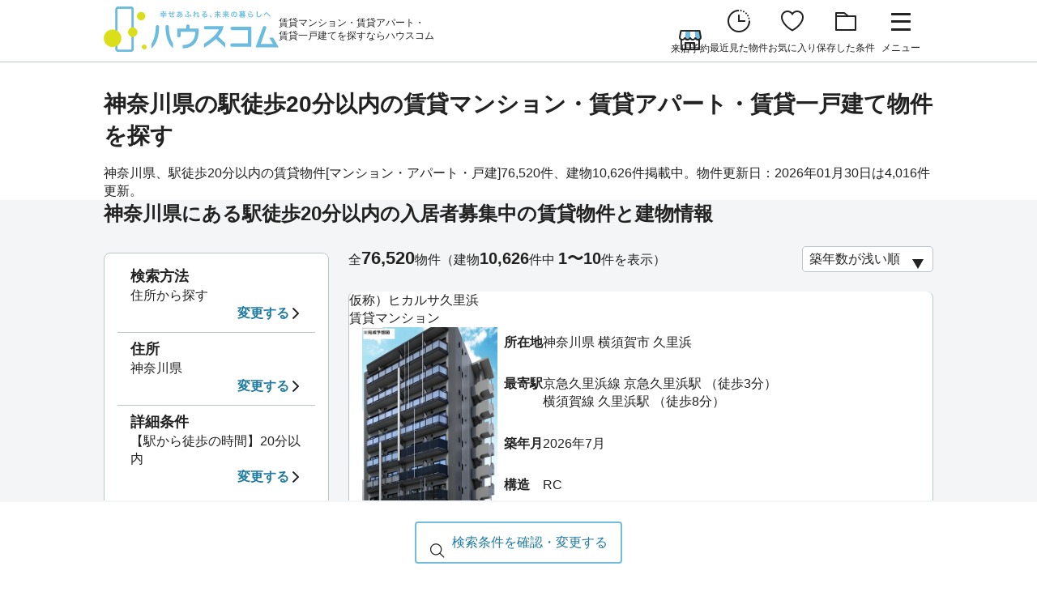

--- FILE ---
content_type: text/html; charset=UTF-8
request_url: https://www.housecom.jp/kanagawa/cc_wtm-5/
body_size: 593607
content:
<!DOCTYPE html>
<html lang="ja">

<head prefix="og: https://ogp.me/ns# fb: https://ogp.me/ns/fb# website: https://ogp.me/ns/website#">
	<meta charset="utf-8">
	<meta name="viewport" content="width=device-width,initial-scale=1">

	<title>神奈川県の駅徒歩20分以内の賃貸マンション・賃貸アパート・賃貸一戸建て物件を探す【ハウスコム】</title>
	<meta name="description" content="神奈川県、駅徒歩20分以内の賃貸物件[マンション・アパート・戸建]76,520件、建物10,626件掲載中。物件更新日：2026年01月30日は4,016件更新。賃貸マンション・賃貸アパート・賃貸一戸建てのお部屋探しは、賃貸仲介不動産会社のハウスコムにおまかせください。">
	<meta name="robots" content="index">

	<link rel="canonical" href="https://www.housecom.jp/kanagawa/cc_wtm-5/">
	
	<meta property="og:title" content="神奈川県の駅徒歩20分以内の賃貸マンション・賃貸アパート・賃貸一戸建て物件を探す【ハウスコム】">
	<meta property="og:type" content="website">
	<meta property="og:description" content="神奈川県、駅徒歩20分以内の賃貸物件[マンション・アパート・戸建]76,520件、建物10,626件掲載中。物件更新日：2026年01月30日は4,016件更新。賃貸マンション・賃貸アパート・賃貸一戸建てのお部屋探しは、賃貸仲介不動産会社のハウスコムにおまかせください。">
	<meta property="og:url" content="https://www.housecom.jp/kanagawa/cc_wtm-5/">
	<meta property="og:image" content="https://www.housecom.jp/img/ogp/housecom.png">
	<meta property="og:image:width" content="1200">
	<meta property="og:image:height" content="630">
	<meta property="og:locale" content="ja_JP">
	<meta property="og:site_name" content="【賃貸のハウスコム】賃貸マンション・アパート・賃貸一戸建ての賃貸住宅情報満載">
	<meta name="twitter:card" content="summary_large_image">
	<meta name="twitter:site" content="@housecom_jp">

	
	<link rel="icon" type="image/x-icon" href="/favicon.ico">
	<link rel="icon" type="image/vnd.microsoft.icon" href="/favicon.ico">
	<link rel="apple-touch-icon" href="/apple-touch-icon.png">
	<link rel="icon" href="/favicon.png">

	<meta name="format-detection" content="telephone=no,email=no,address=no">

	
	<link rel="stylesheet" href="/c/slick-theme.css?20251224">
	<link rel="stylesheet" href="/c/slick.css?20251224">
	<link rel="stylesheet" href="/c/reset.css?20251224">
	<link rel="stylesheet" href="/c/fonts.css?20251224">
	<link rel="stylesheet" href="/c/base.css?20251224">
	<link rel="stylesheet" href="/c/utility.css?20251224">

	
	<script src="https://code.jquery.com/jquery-3.7.1.min.js"></script>

    <script type="text/javascript" src="/j/cmn/base.js?20251224"></script>
    <script type="text/javascript" src="/j/cmn/LocalStorage.js?20251224"></script>

	
	<!-- Google Tag Manager -->
<script>(function(w,d,s,l,i){w[l]=w[l]||[];w[l].push({'gtm.start':
new Date().getTime(),event:'gtm.js'});var f=d.getElementsByTagName(s)[0],
j=d.createElement(s),dl=l!='dataLayer'?'&l='+l:'';j.async=true;j.src=
'https://www.googletagmanager.com/gtm.js?id='+i+dl;f.parentNode.insertBefore(j,f);
})(window,document,'script','dataLayer','GTM-KSLDCQ5N');</script>
<!-- End Google Tag Manager -->

	
	
	
		<link rel="stylesheet" href="https://www.housecom.jp/c/list.css?20251224">
	<link rel="stylesheet" href="https://www.housecom.jp/c/list-modal.css?20251224">
    <script>
		const lineList = [{"LineKbn":1,"LineKbnName":"JR","list":[{"LineCD":2107,"LineName":"\u543e\u59bb\u7dda","LineNameRoma":"agatsuma","LineNameInitial":"\u3042","LineNameReading":"\u30a2\u30ac\u30c4\u30de\u30bb\u30f3","LineKbn":1,"LineSortCD":107,"LineKbnName":"JR","LineKbnSortCD":1,"PrefCDs":"10","ItemCount":23},{"LineCD":2005,"LineName":"\u79cb\u7530\u65b0\u5e79\u7dda","LineNameRoma":"akitashinkansen","LineNameInitial":"\u3042","LineNameReading":"\u30a2\u30ad\u30bf\u30b7\u30f3\u30ab\u30f3\u30bb\u30f3","LineKbn":1,"LineSortCD":5,"LineKbnName":"JR","LineKbnSortCD":1,"PrefCDs":"3_4_5_11_13","ItemCount":null},{"LineCD":6615,"LineName":"\u8d64\u7a42\u7dda","LineNameRoma":"ako","LineNameInitial":"\u3042","LineNameReading":"\u30a2\u30b3\u30a6\u30bb\u30f3","LineKbn":1,"LineSortCD":615,"LineKbnName":"JR","LineKbnSortCD":1,"PrefCDs":"28_33","ItemCount":null},{"LineCD":4183,"LineName":"\u98ef\u7530\u7dda","LineNameRoma":"iida","LineNameInitial":"\u3044","LineNameReading":"\u30a4\u30a4\u30c0\u30bb\u30f3","LineKbn":1,"LineSortCD":183,"LineKbnName":"JR","LineKbnSortCD":1,"PrefCDs":"20_22_23","ItemCount":1368},{"LineCD":2117,"LineName":"\u77f3\u5dfb\u7dda","LineNameRoma":"ishinomaki","LineNameInitial":"\u3044","LineNameReading":"\u30a4\u30b7\u30ce\u30de\u30ad\u30bb\u30f3","LineKbn":1,"LineSortCD":117,"LineKbnName":"JR","LineKbnSortCD":1,"PrefCDs":"4","ItemCount":null},{"LineCD":4427,"LineName":"\u4f0a\u52e2\u9244\u9053","LineNameRoma":"isetetsudou","LineNameInitial":"\u3044","LineNameReading":"\u30a4\u30bb\u30c6\u30c4\u30c9\u30a6","LineKbn":1,"LineSortCD":427,"LineKbnName":"JR","LineKbnSortCD":1,"PrefCDs":"24","ItemCount":103},{"LineCD":2186,"LineName":"\u4e94\u65e5\u5e02\u7dda","LineNameRoma":"itsukaichi","LineNameInitial":"\u3044","LineNameReading":"\u30a4\u30c4\u30ab\u30a4\u30c1\u30bb\u30f3","LineKbn":1,"LineSortCD":186,"LineKbnName":"JR","LineKbnSortCD":1,"PrefCDs":"13","ItemCount":268},{"LineCD":2401,"LineName":"\u4f0a\u6771\u7dda","LineNameRoma":"ito","LineNameInitial":"\u3044","LineNameReading":"\u30a4\u30c8\u30a6\u30bb\u30f3","LineKbn":1,"LineSortCD":401,"LineKbnName":"JR","LineKbnSortCD":1,"PrefCDs":"22","ItemCount":2},{"LineCD":2163,"LineName":"\u5185\u623f\u7dda","LineNameRoma":"uchibo","LineNameInitial":"\u3046","LineNameReading":"\u30a6\u30c1\u30dc\u30a6\u30bb\u30f3","LineKbn":1,"LineSortCD":163,"LineKbnName":"JR","LineKbnSortCD":1,"PrefCDs":"12","ItemCount":3968},{"LineCD":2185,"LineName":"\u9752\u6885\u7dda","LineNameRoma":"ome","LineNameInitial":"\u304a","LineNameReading":"\u30aa\u30a6\u30e1\u30bb\u30f3","LineKbn":1,"LineSortCD":185,"LineKbnName":"JR","LineKbnSortCD":1,"PrefCDs":"13","ItemCount":1571},{"LineCD":6603,"LineName":"\u5927\u962a\u74b0\u72b6\u7dda","LineNameRoma":"osakakanjiyo","LineNameInitial":"\u304a","LineNameReading":"\u30aa\u30aa\u30b5\u30ab\u30ab\u30f3\u30b8\u30e7\u30a6\u30bb\u30f3","LineKbn":1,"LineSortCD":603,"LineKbnName":"JR","LineKbnSortCD":1,"PrefCDs":"27","ItemCount":12110},{"LineCD":6650,"LineName":"\u304a\u304a\u3055\u304b\u6771\u7dda","LineNameRoma":"osakahigashi","LineNameInitial":"\u304a","LineNameReading":"\u30aa\u30aa\u30b5\u30ab\u30d2\u30ac\u30b7\u30bb\u30f3","LineKbn":1,"LineSortCD":650,"LineKbnName":"JR","LineKbnSortCD":1,"PrefCDs":"27","ItemCount":2989},{"LineCD":2119,"LineName":"\u5927\u8239\u6e21\u7dda","LineNameRoma":"ofunato","LineNameInitial":"\u304a","LineNameReading":"\u30aa\u30aa\u30d5\u30ca\u30c8\u30bb\u30f3","LineKbn":1,"LineSortCD":119,"LineKbnName":"JR","LineKbnSortCD":1,"PrefCDs":"3_4","ItemCount":null},{"LineCD":6411,"LineName":"\u5c0f\u6d5c\u7dda","LineNameRoma":"obama","LineNameInitial":"\u304a","LineNameReading":"\u30aa\u30d0\u30de\u30bb\u30f3","LineKbn":1,"LineSortCD":411,"LineKbnName":"JR","LineKbnSortCD":1,"PrefCDs":"18_26","ItemCount":3},{"LineCD":6612,"LineName":"\u52a0\u53e4\u5ddd\u7dda","LineNameRoma":"kakogawa","LineNameInitial":"\u304b","LineNameReading":"\u30ab\u30b3\u30ac\u30ef\u30bb\u30f3","LineKbn":1,"LineSortCD":612,"LineKbnName":"JR","LineKbnSortCD":1,"PrefCDs":"28","ItemCount":null},{"LineCD":9901,"LineName":"\u9e7f\u5150\u5cf6\u672c\u7dda","LineNameRoma":"kagoshimahonsen","LineNameInitial":"\u304b","LineNameReading":"\u30ab\u30b4\u30b7\u30de\u30db\u30f3\u30bb\u30f3","LineKbn":1,"LineSortCD":901,"LineKbnName":"JR","LineKbnSortCD":1,"PrefCDs":"40_41_43_46","ItemCount":603},{"LineCD":9902,"LineName":"\u9999\u690e\u7dda","LineNameRoma":"kashii","LineNameInitial":"\u304b","LineNameReading":"\u30ab\u30b7\u30a4\u30bb\u30f3","LineKbn":1,"LineSortCD":902,"LineKbnName":"JR","LineKbnSortCD":1,"PrefCDs":"40","ItemCount":135},{"LineCD":2167,"LineName":"\u9e7f\u5cf6\u7dda","LineNameRoma":"kashima","LineNameInitial":"\u304b","LineNameReading":"\u30ab\u30b7\u30de\u30bb\u30f3","LineKbn":1,"LineSortCD":167,"LineKbnName":"JR","LineKbnSortCD":1,"PrefCDs":"8_12","ItemCount":614},{"LineCD":6645,"LineName":"\u7247\u753a\u7dda","LineNameRoma":"katamachi","LineNameInitial":"\u304b","LineNameReading":"\u30ab\u30bf\u30de\u30c1\u30bb\u30f3","LineKbn":1,"LineSortCD":645,"LineKbnName":"JR","LineKbnSortCD":1,"PrefCDs":"26_27","ItemCount":1735},{"LineCD":2113,"LineName":"\u70cf\u5c71\u7dda","LineNameRoma":"karasuyama","LineNameInitial":"\u304b","LineNameReading":"\u30ab\u30e9\u30b9\u30e4\u30de\u30bb\u30f3","LineKbn":1,"LineSortCD":113,"LineKbnName":"JR","LineKbnSortCD":1,"PrefCDs":"9","ItemCount":96},{"LineCD":2104,"LineName":"\u5ddd\u8d8a\u7dda","LineNameRoma":"kawagoe","LineNameInitial":"\u304b","LineNameReading":"\u30ab\u30ef\u30b4\u30a8\u30bb\u30f3","LineKbn":1,"LineSortCD":104,"LineKbnName":"JR","LineKbnSortCD":1,"PrefCDs":"11","ItemCount":4185},{"LineCD":6648,"LineName":"\u95a2\u897f\u7a7a\u6e2f\u7dda","LineNameRoma":"kansaikuko","LineNameInitial":"\u304b","LineNameReading":"\u30ab\u30f3\u30b5\u30a4\u30af\u30a6\u30b3\u30a6\u30bb\u30f3","LineKbn":1,"LineSortCD":648,"LineKbnName":"JR","LineKbnSortCD":1,"PrefCDs":"27","ItemCount":null},{"LineCD":4426,"LineName":"\u95a2\u897f\u672c\u7dda\uff08JR\u6771\u6d77\uff09","LineNameRoma":"kansaihonsenjrt","LineNameInitial":"\u304b","LineNameReading":"\u30ab\u30f3\u30b5\u30a4\u30db\u30f3\u30bb\u30f3","LineKbn":1,"LineSortCD":426,"LineKbnName":"JR","LineKbnSortCD":1,"PrefCDs":"23_24","ItemCount":2456},{"LineCD":6426,"LineName":"\u95a2\u897f\u672c\u7dda\uff08JR\u897f\u65e5\u672c\uff09","LineNameRoma":"kansaihonsenjrn","LineNameInitial":"\u304b","LineNameReading":"\u30ab\u30f3\u30b5\u30a4\u30db\u30f3\u30bb\u30f3","LineKbn":1,"LineSortCD":426,"LineKbnName":"JR","LineKbnSortCD":1,"PrefCDs":"24_26_27_29","ItemCount":1024},{"LineCD":6614,"LineName":"\u59eb\u65b0\u7dda","LineNameRoma":"kishin","LineNameInitial":"\u304d","LineNameReading":"\u30ad\u30b7\u30f3\u30bb\u30f3","LineKbn":1,"LineSortCD":614,"LineKbnName":"JR","LineKbnSortCD":1,"PrefCDs":"28_33","ItemCount":null},{"LineCD":4431,"LineName":"\u7d00\u52e2\u672c\u7dda\uff08JR\u6771\u6d77\uff09","LineNameRoma":"kiseihonjrt","LineNameInitial":"\u304d","LineNameReading":"\u30ad\u30bb\u30a4\u30db\u30f3\u30bb\u30f3","LineKbn":1,"LineSortCD":431,"LineKbnName":"JR","LineKbnSortCD":1,"PrefCDs":"24_30","ItemCount":null},{"LineCD":9031,"LineName":"\u4e5d\u5dde\u65b0\u5e79\u7dda","LineNameRoma":"kiyushiyushinkansen","LineNameInitial":"\u304d","LineNameReading":"\u30ad\u30e5\u30a6\u30b7\u30e5\u30a6\u30b7\u30f3\u30ab\u30f3\u30bb\u30f3","LineKbn":1,"LineSortCD":31,"LineKbnName":"JR","LineKbnSortCD":1,"PrefCDs":"40_41_43_46","ItemCount":null},{"LineCD":9921,"LineName":"\u4e45\u5927\u672c\u7dda","LineNameRoma":"kiyudaihonsen","LineNameInitial":"\u304d","LineNameReading":"\u30ad\u30e5\u30a6\u30c0\u30a4\u30db\u30f3\u30bb\u30f3","LineKbn":1,"LineSortCD":921,"LineKbnName":"JR","LineKbnSortCD":1,"PrefCDs":"40_44","ItemCount":null},{"LineCD":6641,"LineName":"\u8349\u6d25\u7dda","LineNameRoma":"kusatsu","LineNameInitial":"\u304f","LineNameReading":"\u30af\u30b5\u30c4\u30bb\u30f3","LineKbn":1,"LineSortCD":641,"LineKbnName":"JR","LineKbnSortCD":1,"PrefCDs":"24_25","ItemCount":null},{"LineCD":2168,"LineName":"\u4e45\u7559\u91cc\u7dda","LineNameRoma":"kururi","LineNameInitial":"\u304f","LineNameReading":"\u30af\u30eb\u30ea\u30bb\u30f3","LineKbn":1,"LineSortCD":168,"LineKbnName":"JR","LineKbnSortCD":1,"PrefCDs":"12","ItemCount":386},{"LineCD":2196,"LineName":"\u4eac\u6d5c\u6771\u5317\u30fb\u6839\u5cb8\u7dda","LineNameRoma":"keihintohoku","LineNameInitial":"\u3051","LineNameReading":"\u30b1\u30a4\u30d2\u30f3\u30c8\u30a6\u30db\u30af\u30fb\u30cd\u30ae\u30b7\u30bb\u30f3","LineKbn":1,"LineSortCD":196,"LineKbnName":"JR","LineKbnSortCD":1,"PrefCDs":"11_13_14","ItemCount":30375},{"LineCD":2164,"LineName":"\u4eac\u8449\u7dda","LineNameRoma":"keiyo","LineNameInitial":"\u3051","LineNameReading":"\u30b1\u30a4\u30e8\u30a6\u30bb\u30f3","LineKbn":1,"LineSortCD":164,"LineKbnName":"JR","LineKbnSortCD":1,"PrefCDs":"12_13","ItemCount":3277},{"LineCD":2118,"LineName":"\u6c17\u4ed9\u6cbc\u7dda","LineNameRoma":"kesennuma","LineNameInitial":"\u3051","LineNameReading":"\u30b1\u30bb\u30f3\u30cc\u30de\u30bb\u30f3","LineKbn":1,"LineSortCD":118,"LineKbnName":"JR","LineKbnSortCD":1,"PrefCDs":"4","ItemCount":null},{"LineCD":2188,"LineName":"\u5c0f\u6d77\u7dda","LineNameRoma":"komi","LineNameInitial":"\u3053","LineNameReading":"\u30b3\u30a6\u30df\u30bb\u30f3","LineKbn":1,"LineSortCD":188,"LineKbnName":"JR","LineKbnSortCD":1,"PrefCDs":"19_20","ItemCount":null},{"LineCD":6602,"LineName":"\u6e56\u897f\u7dda","LineNameRoma":"kosei","LineNameInitial":"\u3053","LineNameReading":"\u30b3\u30bb\u30a4\u30bb\u30f3","LineKbn":1,"LineSortCD":602,"LineKbnName":"JR","LineKbnSortCD":1,"PrefCDs":"25_26","ItemCount":null},{"LineCD":4181,"LineName":"\u5fa1\u6bbf\u5834\u7dda","LineNameRoma":"gotenba","LineNameInitial":"\u3053","LineNameReading":"\u30b4\u30c6\u30f3\u30d0\u30bb\u30f3","LineKbn":1,"LineSortCD":181,"LineKbnName":"JR","LineKbnSortCD":1,"PrefCDs":"14_22","ItemCount":1502},{"LineCD":9940,"LineName":"\u5f8c\u85e4\u5bfa\u7dda","LineNameRoma":"gotoji","LineNameInitial":"\u3053","LineNameReading":"\u30b4\u30c8\u30a6\u30b8\u30bb\u30f3","LineKbn":1,"LineSortCD":940,"LineKbnName":"JR","LineKbnSortCD":1,"PrefCDs":"40","ItemCount":null},{"LineCD":2198,"LineName":"\u57fc\u4eac\u7dda","LineNameRoma":"saikiyo","LineNameInitial":"\u3055","LineNameReading":"\u30b5\u30a4\u30ad\u30e7\u30a6\u30bb\u30f3","LineKbn":1,"LineSortCD":198,"LineKbnName":"JR","LineKbnSortCD":1,"PrefCDs":"11_13_14","ItemCount":9936},{"LineCD":2180,"LineName":"\u76f8\u6a21\u7dda","LineNameRoma":"sagami","LineNameInitial":"\u3055","LineNameReading":"\u30b5\u30ac\u30df\u30bb\u30f3","LineKbn":1,"LineSortCD":180,"LineKbnName":"JR","LineKbnSortCD":1,"PrefCDs":"14","ItemCount":6257},{"LineCD":6604,"LineName":"\u685c\u5cf6\u7dda","LineNameRoma":"sakurajima","LineNameInitial":"\u3055","LineNameReading":"\u30b5\u30af\u30e9\u30b8\u30de\u30bb\u30f3","LineKbn":1,"LineSortCD":604,"LineKbnName":"JR","LineKbnSortCD":1,"PrefCDs":"27","ItemCount":52},{"LineCD":9903,"LineName":"\u7be0\u6817\u7dda","LineNameRoma":"sasaguri","LineNameInitial":"\u3055","LineNameReading":"\u30b5\u30b5\u30b0\u30ea\u30bb\u30f3","LineKbn":1,"LineSortCD":903,"LineKbnName":"JR","LineKbnSortCD":1,"PrefCDs":"40","ItemCount":61},{"LineCD":6631,"LineName":"\u5c71\u9670\u672c\u7dda","LineNameRoma":"saninhonsen","LineNameInitial":"\u3055","LineNameReading":"\u30b5\u30f3\u30a4\u30f3\u30db\u30f3\u30bb\u30f3","LineKbn":1,"LineSortCD":631,"LineKbnName":"JR","LineKbnSortCD":1,"PrefCDs":"26_28_31_32_35","ItemCount":4511},{"LineCD":4433,"LineName":"\u53c2\u5bae\u7dda","LineNameRoma":"sangu","LineNameInitial":"\u3055","LineNameReading":"\u30b5\u30f3\u30b0\u30a6\u30bb\u30f3","LineKbn":1,"LineSortCD":433,"LineKbnName":"JR","LineKbnSortCD":1,"PrefCDs":"24","ItemCount":null},{"LineCD":6611,"LineName":"\u5c71\u967d\u672c\u7dda\uff08JR\u897f\u65e5\u672c\uff09","LineNameRoma":"sanyouhonsenjrn","LineNameInitial":"\u3055","LineNameReading":"\u30b5\u30f3\u30e8\u30a6\u30db\u30f3\u30bb\u30f3","LineKbn":1,"LineSortCD":611,"LineKbnName":"JR","LineKbnSortCD":1,"PrefCDs":"28_33_34_35","ItemCount":308},{"LineCD":9611,"LineName":"\u5c71\u967d\u672c\u7dda\uff08JR\u4e5d\u5dde\uff09","LineNameRoma":"sanyouhonsenjrk","LineNameInitial":"\u3055","LineNameReading":"\u30b5\u30f3\u30e8\u30a6\u30db\u30f3\u30bb\u30f3","LineKbn":1,"LineSortCD":611,"LineKbnName":"JR","LineKbnSortCD":1,"PrefCDs":"35_40","ItemCount":null},{"LineCD":2159,"LineName":"\u6e58\u5357\u65b0\u5bbf\u30e9\u30a4\u30f3\u30fb\u5b87\u90fd\u5bae\u6a2a\u9808\u8cc0\u7dda","LineNameRoma":"shiyonanshinjiyukurainutsunomiyayokosuka","LineNameInitial":"\u3057","LineNameReading":"\u30b7\u30e7\u30a6\u30ca\u30f3\u30b7\u30f3\u30b8\u30e5\u30af\u30e9\u30a4\u30f3\u30fb\u30a6\u30c4\u30ce\u30df\u30e4\u30e8\u30b3\u30b9\u30ab\u30bb\u30f3","LineKbn":1,"LineSortCD":159,"LineKbnName":"JR","LineKbnSortCD":1,"PrefCDs":"8_9_11_13_14","ItemCount":2130},{"LineCD":2160,"LineName":"\u6e58\u5357\u65b0\u5bbf\u30e9\u30a4\u30f3\u30fb\u9ad8\u5d0e\u6771\u6d77\u9053\u7dda","LineNameRoma":"shiyonanshinjiyukuraintakasakitokaido","LineNameInitial":"\u3057","LineNameReading":"\u30b7\u30e7\u30a6\u30ca\u30f3\u30b7\u30f3\u30b8\u30e5\u30af\u30e9\u30a4\u30f3\u30fb\u30bf\u30ab\u30b5\u30ad\u30c8\u30a6\u30ab\u30a4\u30c9\u30a6\u30bb\u30f3","LineKbn":1,"LineSortCD":160,"LineKbnName":"JR","LineKbnSortCD":1,"PrefCDs":"10_11_13_14","ItemCount":2633},{"LineCD":2151,"LineName":"\u4fe1\u8d8a\u672c\u7dda","LineNameRoma":"shinetsuhonsen","LineNameInitial":"\u3057","LineNameReading":"\u30b7\u30f3\u30a8\u30c4\u30db\u30f3\u30bb\u30f3","LineKbn":1,"LineSortCD":151,"LineKbnName":"JR","LineKbnSortCD":1,"PrefCDs":"10_15_20","ItemCount":1632},{"LineCD":6649,"LineName":"JR\u6771\u897f\u7dda","LineNameRoma":"tozai","LineNameInitial":"\u3057","LineNameReading":"\u30b8\u30a7\u30a4\u30a2\u30fc\u30eb\u30c8\u30a6\u30b6\u30a4\u30bb\u30f3","LineKbn":1,"LineSortCD":649,"LineKbnName":"JR","LineKbnSortCD":1,"PrefCDs":"27_28","ItemCount":4536},{"LineCD":2003,"LineName":"\u4e0a\u8d8a\u65b0\u5e79\u7dda","LineNameRoma":"jiyoetsushinkansen","LineNameInitial":"\u3057","LineNameReading":"\u30b8\u30e7\u30a6\u30a8\u30c4\u30b7\u30f3\u30ab\u30f3\u30bb\u30f3","LineKbn":1,"LineSortCD":3,"LineKbnName":"JR","LineKbnSortCD":1,"PrefCDs":"10_11_13_15","ItemCount":280},{"LineCD":2106,"LineName":"\u4e0a\u8d8a\u7dda","LineNameRoma":"jiyoetsu","LineNameInitial":"\u3057","LineNameReading":"\u30b8\u30e7\u30a6\u30a8\u30c4\u30bb\u30f3","LineKbn":1,"LineSortCD":106,"LineKbnName":"JR","LineKbnSortCD":1,"PrefCDs":"10_15","ItemCount":2138},{"LineCD":2102,"LineName":"\u5e38\u78d0\u7dda","LineNameRoma":"jiyoban","LineNameInitial":"\u3057","LineNameReading":"\u30b8\u30e7\u30a6\u30d0\u30f3\u30bb\u30f3","LineKbn":1,"LineSortCD":102,"LineKbnName":"JR","LineKbnSortCD":1,"PrefCDs":"4_7_8_12_13","ItemCount":12139},{"LineCD":2197,"LineName":"\u5e38\u78d0\u7dda\u5404\u99c5\u505c\u8eca\uff08\u5343\u4ee3\u7530\u7dda\u76f4\u901a\uff09","LineNameRoma":"jiyobankakueki","LineNameInitial":"\u3057","LineNameReading":"\u30b8\u30e7\u30a6\u30d0\u30f3\u30bb\u30f3\u30ab\u30af\u30a8\u30ad\u30c6\u30a4\u30b7\u30e3\uff08\u30c1\u30e8\u30c0\u30bb\u30f3\u30c1\u30e7\u30af\u30c4\u30a6\uff09","LineKbn":1,"LineSortCD":197,"LineKbnName":"JR","LineKbnSortCD":1,"PrefCDs":"8_12_13","ItemCount":6808},{"LineCD":2103,"LineName":"\u6c34\u90e1\u7dda","LineNameRoma":"suigun","LineNameInitial":"\u3059","LineNameReading":"\u30b9\u30a4\u30b0\u30f3\u30bb\u30f3","LineKbn":1,"LineSortCD":103,"LineKbnName":"JR","LineKbnSortCD":1,"PrefCDs":"7_8","ItemCount":1179},{"LineCD":2115,"LineName":"\u4ed9\u5c71\u7dda","LineNameRoma":"senzan","LineNameInitial":"\u305b","LineNameReading":"\u30bb\u30f3\u30b6\u30f3\u30bb\u30f3","LineKbn":1,"LineSortCD":115,"LineKbnName":"JR","LineKbnSortCD":1,"PrefCDs":"4_6","ItemCount":158},{"LineCD":2116,"LineName":"\u4ed9\u77f3\u7dda","LineNameRoma":"senseki","LineNameInitial":"\u305b","LineNameReading":"\u30bb\u30f3\u30bb\u30ad\u30bb\u30f3","LineKbn":1,"LineSortCD":116,"LineKbnName":"JR","LineKbnSortCD":1,"PrefCDs":"4","ItemCount":200},{"LineCD":2199,"LineName":"\u7dcf\u6b66\u7dda\u30fb\u4e2d\u592e\u7dda\u5404\u99c5\u505c\u8eca","LineNameRoma":"soubuchuo","LineNameInitial":"\u305d","LineNameReading":"\u30bd\u30a6\u30d6\u30bb\u30f3\u30fb\u30c1\u30e5\u30a6\u30aa\u30a6\u30bb\u30f3\u30ab\u30af\u30a8\u30ad\u30c6\u30a4\u30b7\u30e3","LineKbn":1,"LineSortCD":199,"LineKbnName":"JR","LineKbnSortCD":1,"PrefCDs":"12_13","ItemCount":26432},{"LineCD":2161,"LineName":"\u7dcf\u6b66\u672c\u7dda","LineNameRoma":"sobu","LineNameInitial":"\u305d","LineNameReading":"\u30bd\u30a6\u30d6\u30db\u30f3\u30bb\u30f3","LineKbn":1,"LineSortCD":161,"LineKbnName":"JR","LineKbnSortCD":1,"PrefCDs":"12_13","ItemCount":4724},{"LineCD":2162,"LineName":"\u5916\u623f\u7dda","LineNameRoma":"sotobo","LineNameInitial":"\u305d","LineNameReading":"\u30bd\u30c8\u30dc\u30a6\u30bb\u30f3","LineKbn":1,"LineSortCD":162,"LineKbnName":"JR","LineKbnSortCD":1,"PrefCDs":"12","ItemCount":2923},{"LineCD":4422,"LineName":"\u592a\u591a\u7dda","LineNameRoma":"taita","LineNameInitial":"\u305f","LineNameReading":"\u30bf\u30a4\u30bf\u30bb\u30f3","LineKbn":1,"LineSortCD":422,"LineKbnName":"JR","LineKbnSortCD":1,"PrefCDs":"21","ItemCount":73},{"LineCD":2105,"LineName":"\u9ad8\u5d0e\u7dda","LineNameRoma":"takasaki","LineNameInitial":"\u305f","LineNameReading":"\u30bf\u30ab\u30b5\u30ad\u30bb\u30f3","LineKbn":1,"LineSortCD":105,"LineKbnName":"JR","LineKbnSortCD":1,"PrefCDs":"10_11_13","ItemCount":7848},{"LineCD":4418,"LineName":"\u9ad8\u5c71\u672c\u7dda\uff08JR\u6771\u6d77\uff09","LineNameRoma":"takayamahonsenjrh","LineNameInitial":"\u305f","LineNameReading":"\u30bf\u30ab\u30e4\u30de\u30db\u30f3\u30bb\u30f3","LineKbn":1,"LineSortCD":418,"LineKbnName":"JR","LineKbnSortCD":1,"PrefCDs":"16_21","ItemCount":534},{"LineCD":4408,"LineName":"\u6b66\u8c4a\u7dda","LineNameRoma":"taketoyo","LineNameInitial":"\u305f","LineNameReading":"\u30bf\u30b1\u30c8\u30e8\u30bb\u30f3","LineKbn":1,"LineSortCD":408,"LineKbnName":"JR","LineKbnSortCD":1,"PrefCDs":"23","ItemCount":969},{"LineCD":9914,"LineName":"\u7b51\u80a5\u7dda","LineNameRoma":"chikuhi","LineNameInitial":"\u3061","LineNameReading":"\u30c1\u30af\u30d2\u30bb\u30f3","LineKbn":1,"LineSortCD":914,"LineKbnName":"JR","LineKbnSortCD":1,"PrefCDs":"40_41","ItemCount":169},{"LineCD":9936,"LineName":"\u7b51\u8c4a\u672c\u7dda","LineNameRoma":"chikuhohonsen","LineNameInitial":"\u3061","LineNameReading":"\u30c1\u30af\u30db\u30a6\u30db\u30f3\u30bb\u30f3","LineKbn":1,"LineSortCD":936,"LineKbnName":"JR","LineKbnSortCD":1,"PrefCDs":"40","ItemCount":null},{"LineCD":2184,"LineName":"\u4e2d\u592e\u672c\u7dda\uff08JR\u6771\u65e5\u672c\uff09","LineNameRoma":"chuojrh","LineNameInitial":"\u3061","LineNameReading":"\u30c1\u30e5\u30a6\u30aa\u30a6\u30db\u30f3\u30bb\u30f3","LineKbn":1,"LineSortCD":184,"LineKbnName":"JR","LineKbnSortCD":1,"PrefCDs":"13_14_19_20","ItemCount":19784},{"LineCD":4184,"LineName":"\u4e2d\u592e\u672c\u7dda\uff08JR\u6771\u6d77\uff09","LineNameRoma":"chuojrt","LineNameInitial":"\u3061","LineNameReading":"\u30c1\u30e5\u30a6\u30aa\u30a6\u30db\u30f3\u30bb\u30f3","LineKbn":1,"LineSortCD":184,"LineKbnName":"JR","LineKbnSortCD":1,"PrefCDs":"20_21_23","ItemCount":6514},{"LineCD":2175,"LineName":"\u9db4\u898b\u7dda","LineNameRoma":"tsurumi","LineNameInitial":"\u3064","LineNameReading":"\u30c4\u30eb\u30df\u30bb\u30f3","LineKbn":1,"LineSortCD":175,"LineKbnName":"JR","LineKbnSortCD":1,"PrefCDs":"14","ItemCount":301},{"LineCD":2171,"LineName":"\u6771\u6d77\u9053\u672c\u7dda\uff08JR\u6771\u65e5\u672c\uff09","LineNameRoma":"tokaidohonsenjrh","LineNameInitial":"\u3068","LineNameReading":"\u30c8\u30a6\u30ab\u30a4\u30c9\u30a6\u30db\u30f3\u30bb\u30f3","LineKbn":1,"LineSortCD":171,"LineKbnName":"JR","LineKbnSortCD":1,"PrefCDs":"13_14_22","ItemCount":8773},{"LineCD":4171,"LineName":"\u6771\u6d77\u9053\u672c\u7dda\uff08JR\u6771\u6d77\uff09","LineNameRoma":"tokaidohonsenjrt","LineNameInitial":"\u3068","LineNameReading":"\u30c8\u30a6\u30ab\u30a4\u30c9\u30a6\u30db\u30f3\u30bb\u30f3","LineKbn":1,"LineSortCD":171,"LineKbnName":"JR","LineKbnSortCD":1,"PrefCDs":"21_22_23_25","ItemCount":55671},{"LineCD":6171,"LineName":"\u6771\u6d77\u9053\u672c\u7dda\uff08JR\u897f\u65e5\u672c\uff09","LineNameRoma":"tokaidosanyohonsen","LineNameInitial":"\u3068","LineNameReading":"\u30c8\u30a6\u30ab\u30a4\u30c9\u30a6\u30db\u30f3\u30bb\u30f3","LineKbn":1,"LineSortCD":171,"LineKbnName":"JR","LineKbnSortCD":1,"PrefCDs":"25_26_27_28","ItemCount":11944},{"LineCD":4001,"LineName":"\u6771\u6d77\u9053\u30fb\u5c71\u967d\u65b0\u5e79\u7dda\uff08JR\u6771\u6d77\u30fb\u6771\u6d77\u9053\u65b0\u5e79\u7dda\uff09","LineNameRoma":"tokaidoshinkansen","LineNameInitial":"\u3068","LineNameReading":"\u30c8\u30a6\u30ab\u30a4\u30c9\u30a6\u30fb\u30b5\u30f3\u30e8\u30a6\u30b7\u30f3\u30ab\u30f3\u30bb\u30f3","LineKbn":1,"LineSortCD":1,"LineKbnName":"JR","LineKbnSortCD":1,"PrefCDs":"13_14_21_22_23_25_26_27","ItemCount":1584},{"LineCD":6001,"LineName":"\u6771\u6d77\u9053\u30fb\u5c71\u967d\u65b0\u5e79\u7dda\uff08JR\u897f\u65e5\u672c\u30fb\u5c71\u967d\u65b0\u5e79\u7dda\uff09","LineNameRoma":"sanyoshinkansen","LineNameInitial":"\u3068","LineNameReading":"\u30c8\u30a6\u30ab\u30a4\u30c9\u30a6\u30fb\u30b5\u30f3\u30e8\u30a6\u30b7\u30f3\u30ab\u30f3\u30bb\u30f3","LineKbn":1,"LineSortCD":1,"LineKbnName":"JR","LineKbnSortCD":1,"PrefCDs":"27_28_33_34_35_40","ItemCount":7},{"LineCD":2169,"LineName":"\u6771\u91d1\u7dda","LineNameRoma":"togane","LineNameInitial":"\u3068","LineNameReading":"\u30c8\u30a6\u30ac\u30cd\u30bb\u30f3","LineKbn":1,"LineSortCD":169,"LineKbnName":"JR","LineKbnSortCD":1,"PrefCDs":"12","ItemCount":754},{"LineCD":2002,"LineName":"\u6771\u5317\u65b0\u5e79\u7dda","LineNameRoma":"tohokushinkansen","LineNameInitial":"\u3068","LineNameReading":"\u30c8\u30a6\u30db\u30af\u30b7\u30f3\u30ab\u30f3\u30bb\u30f3","LineKbn":1,"LineSortCD":2,"LineKbnName":"JR","LineKbnSortCD":1,"PrefCDs":"2_3_4_7_9_11_13","ItemCount":812},{"LineCD":2101,"LineName":"\u6771\u5317\u672c\u7dda","LineNameRoma":"tohokuhonsen","LineNameInitial":"\u3068","LineNameReading":"\u30c8\u30a6\u30db\u30af\u30db\u30f3\u30bb\u30f3","LineKbn":1,"LineSortCD":101,"LineKbnName":"JR","LineKbnSortCD":1,"PrefCDs":"3_4_7_8_9_11_13","ItemCount":9486},{"LineCD":6643,"LineName":"\u5948\u826f\u7dda","LineNameRoma":"nara","LineNameInitial":"\u306a","LineNameReading":"\u30ca\u30e9\u30bb\u30f3","LineKbn":1,"LineSortCD":643,"LineKbnName":"JR","LineKbnSortCD":1,"PrefCDs":"26_29","ItemCount":118},{"LineCD":2166,"LineName":"\u6210\u7530\u7dda","LineNameRoma":"narita","LineNameInitial":"\u306a","LineNameReading":"\u30ca\u30ea\u30bf\u30bb\u30f3","LineKbn":1,"LineSortCD":166,"LineKbnName":"JR","LineKbnSortCD":1,"PrefCDs":"12","ItemCount":1330},{"LineCD":2174,"LineName":"\u5357\u6b66\u7dda","LineNameRoma":"nanbu","LineNameInitial":"\u306a","LineNameReading":"\u30ca\u30f3\u30d6\u30bb\u30f3","LineKbn":1,"LineSortCD":174,"LineKbnName":"JR","LineKbnSortCD":1,"PrefCDs":"13_14","ItemCount":11918},{"LineCD":9926,"LineName":"\u65e5\u8c4a\u672c\u7dda","LineNameRoma":"nitsupohonsen","LineNameInitial":"\u306b","LineNameReading":"\u30cb\u30c3\u30dd\u30a6\u30db\u30f3\u30bb\u30f3","LineKbn":1,"LineSortCD":926,"LineKbnName":"JR","LineKbnSortCD":1,"PrefCDs":"40_44_45_46","ItemCount":null},{"LineCD":2112,"LineName":"\u65e5\u5149\u7dda","LineNameRoma":"nitsuko","LineNameInitial":"\u306b","LineNameReading":"\u30cb\u30c4\u30b3\u30a6\u30bb\u30f3","LineKbn":1,"LineSortCD":112,"LineKbnName":"JR","LineKbnSortCD":1,"PrefCDs":"9","ItemCount":586},{"LineCD":2178,"LineName":"\u6839\u5cb8\u7dda","LineNameRoma":"negishisen","LineNameInitial":"\u306d","LineNameReading":"\u30cd\u30ae\u30b7\u30bb\u30f3","LineKbn":1,"LineSortCD":178,"LineKbnName":"JR","LineKbnSortCD":1,"PrefCDs":"14","ItemCount":451},{"LineCD":6050,"LineName":"\u535a\u591a\u5357\u7dda","LineNameRoma":"hakataminami","LineNameInitial":"\u306f","LineNameReading":"\u30cf\u30ab\u30bf\u30df\u30ca\u30df\u30bb\u30f3","LineKbn":1,"LineSortCD":50,"LineKbnName":"JR","LineKbnSortCD":1,"PrefCDs":"40","ItemCount":34},{"LineCD":2187,"LineName":"\u516b\u9ad8\u7dda","LineNameRoma":"hachiko","LineNameInitial":"\u306f","LineNameReading":"\u30cf\u30c1\u30b3\u30a6\u30bb\u30f3","LineKbn":1,"LineSortCD":187,"LineKbnName":"JR","LineKbnSortCD":1,"PrefCDs":"10_11_13","ItemCount":1962},{"LineCD":6647,"LineName":"\u962a\u548c\u7dda","LineNameRoma":"hanwa","LineNameInitial":"\u306f","LineNameReading":"\u30cf\u30f3\u30ef\u30bb\u30f3","LineKbn":1,"LineSortCD":647,"LineKbnName":"JR","LineKbnSortCD":1,"PrefCDs":"27_30","ItemCount":1931},{"LineCD":6613,"LineName":"\u64ad\u4f46\u7dda","LineNameRoma":"bantan","LineNameInitial":"\u306f","LineNameReading":"\u30d0\u30f3\u30bf\u30f3\u30bb\u30f3","LineKbn":1,"LineSortCD":613,"LineKbnName":"JR","LineKbnSortCD":1,"PrefCDs":"28","ItemCount":null},{"LineCD":9927,"LineName":"\u65e5\u7530\u5f66\u5c71\u7dda","LineNameRoma":"hitahikosan","LineNameInitial":"\u3072","LineNameReading":"\u30d2\u30bf\u30d2\u30b3\u30b5\u30f3\u30bb\u30f3","LineKbn":1,"LineSortCD":927,"LineKbnName":"JR","LineKbnSortCD":1,"PrefCDs":"40","ItemCount":null},{"LineCD":6605,"LineName":"\u798f\u77e5\u5c71\u7dda","LineNameRoma":"fukuchiyama","LineNameInitial":"\u3075","LineNameReading":"\u30d5\u30af\u30c1\u30e4\u30de\u30bb\u30f3","LineKbn":1,"LineSortCD":605,"LineKbnName":"JR","LineKbnSortCD":1,"PrefCDs":"26_27_28","ItemCount":220},{"LineCD":2006,"LineName":"\u5317\u9678\u65b0\u5e79\u7dda\uff08JR\u6771\u65e5\u672c\uff09","LineNameRoma":"hokurikushinkansenjrh","LineNameInitial":"\u307b","LineNameReading":"\u30db\u30af\u30ea\u30af\u30b7\u30f3\u30ab\u30f3\u30bb\u30f3","LineKbn":1,"LineSortCD":6,"LineKbnName":"JR","LineKbnSortCD":1,"PrefCDs":"10_11_13_15_20","ItemCount":20},{"LineCD":6632,"LineName":"\u821e\u9db4\u7dda","LineNameRoma":"maizuru","LineNameInitial":"\u307e","LineNameReading":"\u30de\u30a4\u30c5\u30eb\u30bb\u30f3","LineKbn":1,"LineSortCD":632,"LineKbnName":"JR","LineKbnSortCD":1,"PrefCDs":"26","ItemCount":29},{"LineCD":2110,"LineName":"\u6c34\u6238\u7dda","LineNameRoma":"mito","LineNameInitial":"\u307f","LineNameReading":"\u30df\u30c8\u30bb\u30f3","LineKbn":1,"LineSortCD":110,"LineKbnName":"JR","LineKbnSortCD":1,"PrefCDs":"8_9","ItemCount":588},{"LineCD":4182,"LineName":"\u8eab\u5ef6\u7dda","LineNameRoma":"minobu","LineNameInitial":"\u307f","LineNameReading":"\u30df\u30ce\u30d6\u30bb\u30f3","LineKbn":1,"LineSortCD":182,"LineKbnName":"JR","LineKbnSortCD":1,"PrefCDs":"19_22","ItemCount":1350},{"LineCD":2176,"LineName":"\u6b66\u8535\u91ce\u7dda","LineNameRoma":"musashino","LineNameInitial":"\u3080","LineNameReading":"\u30e0\u30b5\u30b7\u30ce\u30bb\u30f3","LineKbn":1,"LineSortCD":176,"LineKbnName":"JR","LineKbnSortCD":1,"PrefCDs":"11_12_13","ItemCount":10379},{"LineCD":4432,"LineName":"\u540d\u677e\u7dda","LineNameRoma":"meishiyo","LineNameInitial":"\u3081","LineNameReading":"\u30e1\u30a4\u30b7\u30e7\u30a6\u30bb\u30f3","LineKbn":1,"LineSortCD":432,"LineKbnName":"JR","LineKbnSortCD":1,"PrefCDs":"24","ItemCount":null},{"LineCD":2004,"LineName":"\u5c71\u5f62\u65b0\u5e79\u7dda","LineNameRoma":"yamagatashinkansen","LineNameInitial":"\u3084","LineNameReading":"\u30e4\u30de\u30ac\u30bf\u30b7\u30f3\u30ab\u30f3\u30bb\u30f3","LineKbn":1,"LineSortCD":4,"LineKbnName":"JR","LineKbnSortCD":1,"PrefCDs":"6_7_9_11_13","ItemCount":null},{"LineCD":2172,"LineName":"\u5c71\u624b\u7dda","LineNameRoma":"yamanote","LineNameInitial":"\u3084","LineNameReading":"\u30e4\u30de\u30ce\u30c6\u30bb\u30f3","LineKbn":1,"LineSortCD":172,"LineKbnName":"JR","LineKbnSortCD":1,"PrefCDs":"13","ItemCount":8467},{"LineCD":2179,"LineName":"\u6a2a\u9808\u8cc0\u7dda","LineNameRoma":"yokosuka","LineNameInitial":"\u3088","LineNameReading":"\u30e8\u30b3\u30b9\u30ab\u30bb\u30f3","LineKbn":1,"LineSortCD":179,"LineKbnName":"JR","LineKbnSortCD":1,"PrefCDs":"13_14","ItemCount":3436},{"LineCD":2177,"LineName":"\u6a2a\u6d5c\u7dda","LineNameRoma":"yokohama","LineNameInitial":"\u3088","LineNameReading":"\u30e8\u30b3\u30cf\u30de\u30bb\u30f3","LineKbn":1,"LineSortCD":177,"LineKbnName":"JR","LineKbnSortCD":1,"PrefCDs":"13_14","ItemCount":13053},{"LineCD":2133,"LineName":"\u9678\u7fbd\u6771\u7dda","LineNameRoma":"rikuto","LineNameInitial":"\u308a","LineNameReading":"\u30ea\u30af\u30a6\u30c8\u30a6\u30bb\u30f3","LineKbn":1,"LineSortCD":133,"LineKbnName":"JR","LineKbnSortCD":1,"PrefCDs":"4_6","ItemCount":null},{"LineCD":2108,"LineName":"\u4e21\u6bdb\u7dda","LineNameRoma":"riyomou","LineNameInitial":"\u308a","LineNameReading":"\u30ea\u30e7\u30a6\u30e2\u30a6\u30bb\u30f3","LineKbn":1,"LineSortCD":108,"LineKbnName":"JR","LineKbnSortCD":1,"PrefCDs":"9_10","ItemCount":4004}]},{"LineKbn":3,"LineKbnName":"\u5730\u4e0b\u9244","list":[{"LineCD":6707,"LineName":"\u5927\u962a\u30e1\u30c8\u30ed\u30cb\u30e5\u30fc\u30c8\u30e9\u30e0 \u5357\u6e2f\u30dd\u30fc\u30c8\u30bf\u30a6\u30f3\u7dda","LineNameRoma":"oosakametronankoporttown","LineNameInitial":"\u304a","LineNameReading":"\u30aa\u30aa\u30b5\u30ab\u30b7\u30cb\u30e5\u30fc\u30c8\u30e9\u30e0\u30ca\u30f3\u30b3\u30a6\u30dd\u30fc\u30c8\u30bf\u30a6\u30f3\u30bb\u30f3","LineKbn":3,"LineSortCD":707,"LineKbnName":"\u5730\u4e0b\u9244","LineKbnSortCD":2,"PrefCDs":"27","ItemCount":44},{"LineCD":6699,"LineName":"\u5927\u962a\u30e1\u30c8\u30ed \u4eca\u91cc\u7b4b\u7dda","LineNameRoma":"oosakametroimazatosuji","LineNameInitial":"\u304a","LineNameReading":"\u30aa\u30aa\u30b5\u30ab\u30e1\u30c8\u30ed\u30a4\u30de\u30b6\u30c8\u30b9\u30b8\u30bb\u30f3","LineKbn":3,"LineSortCD":699,"LineKbnName":"\u5730\u4e0b\u9244","LineKbnSortCD":2,"PrefCDs":"27","ItemCount":3402},{"LineCD":6706,"LineName":"\u5927\u962a\u30e1\u30c8\u30ed \u583a\u7b4b\u7dda","LineNameRoma":"oosakametrosakaisuji","LineNameInitial":"\u304a","LineNameReading":"\u30aa\u30aa\u30b5\u30ab\u30e1\u30c8\u30ed\u30b5\u30ab\u30a4\u30b9\u30b8\u30bb\u30f3","LineKbn":3,"LineSortCD":706,"LineKbnName":"\u5730\u4e0b\u9244","LineKbnSortCD":2,"PrefCDs":"27","ItemCount":5827},{"LineCD":6705,"LineName":"\u5927\u962a\u30e1\u30c8\u30ed \u5343\u65e5\u524d\u7dda","LineNameRoma":"oosakametrosennichimae","LineNameInitial":"\u304a","LineNameReading":"\u30aa\u30aa\u30b5\u30ab\u30e1\u30c8\u30ed\u30bb\u30f3\u30cb\u30c1\u30de\u30a8\u30bb\u30f3","LineKbn":3,"LineSortCD":705,"LineKbnName":"\u5730\u4e0b\u9244","LineKbnSortCD":2,"PrefCDs":"27","ItemCount":6939},{"LineCD":6702,"LineName":"\u5927\u962a\u30e1\u30c8\u30ed \u8c37\u753a\u7dda","LineNameRoma":"oosakametrotanimachi","LineNameInitial":"\u304a","LineNameReading":"\u30aa\u30aa\u30b5\u30ab\u30e1\u30c8\u30ed\u30bf\u30cb\u30de\u30c1\u30bb\u30f3","LineKbn":3,"LineSortCD":702,"LineKbnName":"\u5730\u4e0b\u9244","LineKbnSortCD":2,"PrefCDs":"27","ItemCount":15571},{"LineCD":6704,"LineName":"\u5927\u962a\u30e1\u30c8\u30ed \u4e2d\u592e\u7dda","LineNameRoma":"oosakametrochiyuou","LineNameInitial":"\u304a","LineNameReading":"\u30aa\u30aa\u30b5\u30ab\u30e1\u30c8\u30ed\u30c1\u30e5\u30a6\u30aa\u30a6\u30bb\u30f3","LineKbn":3,"LineSortCD":704,"LineKbnName":"\u5730\u4e0b\u9244","LineKbnSortCD":2,"PrefCDs":"27","ItemCount":11119},{"LineCD":6698,"LineName":"\u5927\u962a\u30e1\u30c8\u30ed \u9577\u5800\u9db4\u898b\u7dd1\u5730\u7dda","LineNameRoma":"oosakametronagahoritsurumiriyokuchi","LineNameInitial":"\u304a","LineNameReading":"\u30aa\u30aa\u30b5\u30ab\u30e1\u30c8\u30ed\u30ca\u30ac\u30db\u30ea\u30c4\u30eb\u30df\u30ea\u30e7\u30af\u30c1\u30bb\u30f3","LineKbn":3,"LineSortCD":698,"LineKbnName":"\u5730\u4e0b\u9244","LineKbnSortCD":2,"PrefCDs":"27","ItemCount":8429},{"LineCD":6701,"LineName":"\u5927\u962a\u30e1\u30c8\u30ed \u5fa1\u5802\u7b4b\u7dda","LineNameRoma":"oosakametromidosuji","LineNameInitial":"\u304a","LineNameReading":"\u30aa\u30aa\u30b5\u30ab\u30e1\u30c8\u30ed\u30df\u30c9\u30a6\u30b9\u30b8\u30bb\u30f3","LineKbn":3,"LineSortCD":701,"LineKbnName":"\u5730\u4e0b\u9244","LineKbnSortCD":2,"PrefCDs":"27","ItemCount":18567},{"LineCD":6703,"LineName":"\u5927\u962a\u30e1\u30c8\u30ed \u56db\u3064\u6a4b\u7dda","LineNameRoma":"oosakametroyotsubashi","LineNameInitial":"\u304a","LineNameReading":"\u30aa\u30aa\u30b5\u30ab\u30e1\u30c8\u30ed\u30e8\u30c4\u30d0\u30b7\u30bb\u30f3","LineKbn":3,"LineSortCD":703,"LineKbnName":"\u5730\u4e0b\u9244","LineKbnSortCD":2,"PrefCDs":"27","ItemCount":2357},{"LineCD":6591,"LineName":"\u4eac\u90fd\u5e02\u55b6\u5730\u4e0b\u9244 \u70cf\u4e38\u7dda","LineNameRoma":"kiyotoshikarasuma","LineNameInitial":"\u304d","LineNameReading":"\u30ad\u30e7\u30a6\u30c8\u30b7\u30a8\u30a4\u30c1\u30ab\u30c6\u30c4\u30ab\u30e9\u30b9\u30de\u30bb\u30f3","LineKbn":3,"LineSortCD":591,"LineKbnName":"\u5730\u4e0b\u9244","LineKbnSortCD":2,"PrefCDs":"26","ItemCount":2932},{"LineCD":6592,"LineName":"\u4eac\u90fd\u5e02\u55b6\u5730\u4e0b\u9244 \u6771\u897f\u7dda","LineNameRoma":"kiyotoshitozai","LineNameInitial":"\u304d","LineNameReading":"\u30ad\u30e7\u30a6\u30c8\u30b7\u30a8\u30a4\u30c1\u30ab\u30c6\u30c4\u30c8\u30a6\u30b6\u30a4\u30bb\u30f3","LineKbn":3,"LineSortCD":592,"LineKbnName":"\u5730\u4e0b\u9244","LineKbnSortCD":2,"PrefCDs":"26","ItemCount":2754},{"LineCD":6737,"LineName":"\u795e\u6238\u5e02\u55b6\u5730\u4e0b\u9244 \u6d77\u5cb8\u7dda","LineNameRoma":"kobeshieiwangan","LineNameInitial":"\u3053","LineNameReading":"\u30b3\u30a6\u30d9\u30b7\u30a8\u30a4\u30c1\u30ab\u30c6\u30c4\u30ab\u30a4\u30ac\u30f3\u30bb\u30f3","LineKbn":3,"LineSortCD":737,"LineKbnName":"\u5730\u4e0b\u9244","LineKbnSortCD":2,"PrefCDs":"28","ItemCount":16},{"LineCD":6733,"LineName":"\u795e\u6238\u5e02\u55b6\u5730\u4e0b\u9244 \u897f\u795e\u30fb\u5c71\u624b\u7dda","LineNameRoma":"kobeshiseishinyamate","LineNameInitial":"\u3053","LineNameReading":"\u30b3\u30a6\u30d9\u30b7\u30a8\u30a4\u30c1\u30ab\u30c6\u30c4\u30bb\u30a4\u30b7\u30f3\u30e4\u30de\u30c6\u30bb\u30f3","LineKbn":3,"LineSortCD":733,"LineKbnName":"\u5730\u4e0b\u9244","LineKbnSortCD":2,"PrefCDs":"28","ItemCount":199},{"LineCD":6735,"LineName":"\u795e\u6238\u5e02\u55b6\u5730\u4e0b\u9244 \u5317\u795e\u7dda","LineNameRoma":"hokushinkiyukodentetsu","LineNameInitial":"\u3053","LineNameReading":"\u30b3\u30a6\u30d9\u30b7\u30a8\u30a4\u30c1\u30ab\u30c6\u30c4\u30db\u30af\u30b7\u30f3\u30bb\u30f3","LineKbn":3,"LineSortCD":735,"LineKbnName":"\u5730\u4e0b\u9244","LineKbnSortCD":2,"PrefCDs":"28","ItemCount":null},{"LineCD":2217,"LineName":"\u4ed9\u53f0\u5e02\u4ea4\u901a\u5c40\u5357\u5317\u7dda","LineNameRoma":"sendaishichikatetsunanboku","LineNameInitial":"\u305b","LineNameReading":"\u30bb\u30f3\u30c0\u30a4\u30b7\u30b3\u30a6\u30c4\u30a6\u30ad\u30e7\u30af\u30ca\u30f3\u30dc\u30af\u30bb\u30f3","LineKbn":3,"LineSortCD":217,"LineKbnName":"\u5730\u4e0b\u9244","LineKbnSortCD":2,"PrefCDs":"4","ItemCount":569},{"LineCD":2341,"LineName":"\u6771\u4eac\u30e1\u30c8\u30ed \u9280\u5ea7\u7dda","LineNameRoma":"tokyometroginza","LineNameInitial":"\u3068","LineNameReading":"\u30c8\u30a6\u30ad\u30e7\u30a6\u30e1\u30c8\u30ed\u30ae\u30f3\u30b6\u30bb\u30f3","LineKbn":3,"LineSortCD":341,"LineKbnName":"\u5730\u4e0b\u9244","LineKbnSortCD":2,"PrefCDs":"13","ItemCount":961},{"LineCD":2346,"LineName":"\u6771\u4eac\u30e1\u30c8\u30ed \u5343\u4ee3\u7530\u7dda","LineNameRoma":"tokyometrochiyoda","LineNameInitial":"\u3068","LineNameReading":"\u30c8\u30a6\u30ad\u30e7\u30a6\u30e1\u30c8\u30ed\u30c1\u30e8\u30c0\u30bb\u30f3","LineKbn":3,"LineSortCD":346,"LineKbnName":"\u5730\u4e0b\u9244","LineKbnSortCD":2,"PrefCDs":"13","ItemCount":4923},{"LineCD":2345,"LineName":"\u6771\u4eac\u30e1\u30c8\u30ed \u6771\u897f\u7dda","LineNameRoma":"tokyometrotozai","LineNameInitial":"\u3068","LineNameReading":"\u30c8\u30a6\u30ad\u30e7\u30a6\u30e1\u30c8\u30ed\u30c8\u30a6\u30b6\u30a4\u30bb\u30f3","LineKbn":3,"LineSortCD":345,"LineKbnName":"\u5730\u4e0b\u9244","LineKbnSortCD":2,"PrefCDs":"12_13","ItemCount":12843},{"LineCD":2349,"LineName":"\u6771\u4eac\u30e1\u30c8\u30ed \u5357\u5317\u7dda","LineNameRoma":"tokyometronanboku","LineNameInitial":"\u3068","LineNameReading":"\u30c8\u30a6\u30ad\u30e7\u30a6\u30e1\u30c8\u30ed\u30ca\u30f3\u30dc\u30af\u30bb\u30f3","LineKbn":3,"LineSortCD":349,"LineKbnName":"\u5730\u4e0b\u9244","LineKbnSortCD":2,"PrefCDs":"13","ItemCount":3700},{"LineCD":2348,"LineName":"\u6771\u4eac\u30e1\u30c8\u30ed \u534a\u8535\u9580\u7dda","LineNameRoma":"tokyometrohanzomon","LineNameInitial":"\u3068","LineNameReading":"\u30c8\u30a6\u30ad\u30e7\u30a6\u30e1\u30c8\u30ed\u30cf\u30f3\u30be\u30a6\u30e2\u30f3\u30bb\u30f3","LineKbn":3,"LineSortCD":348,"LineKbnName":"\u5730\u4e0b\u9244","LineKbnSortCD":2,"PrefCDs":"13","ItemCount":1378},{"LineCD":2344,"LineName":"\u6771\u4eac\u30e1\u30c8\u30ed \u65e5\u6bd4\u8c37\u7dda","LineNameRoma":"tokyometrohibiya","LineNameInitial":"\u3068","LineNameReading":"\u30c8\u30a6\u30ad\u30e7\u30a6\u30e1\u30c8\u30ed\u30d2\u30d3\u30e4\u30bb\u30f3","LineKbn":3,"LineSortCD":344,"LineKbnName":"\u5730\u4e0b\u9244","LineKbnSortCD":2,"PrefCDs":"13","ItemCount":2429},{"LineCD":2350,"LineName":"\u6771\u4eac\u30e1\u30c8\u30ed \u526f\u90fd\u5fc3\u7dda","LineNameRoma":"tokyometrofukutoshin","LineNameInitial":"\u3068","LineNameReading":"\u30c8\u30a6\u30ad\u30e7\u30a6\u30e1\u30c8\u30ed\u30d5\u30af\u30c8\u30b7\u30f3\u30bb\u30f3","LineKbn":3,"LineSortCD":350,"LineKbnName":"\u5730\u4e0b\u9244","LineKbnSortCD":2,"PrefCDs":"11_13","ItemCount":1592},{"LineCD":2342,"LineName":"\u6771\u4eac\u30e1\u30c8\u30ed \u4e38\u30ce\u5185\u7dda","LineNameRoma":"tokyometromarunochi","LineNameInitial":"\u3068","LineNameReading":"\u30c8\u30a6\u30ad\u30e7\u30a6\u30e1\u30c8\u30ed\u30de\u30eb\u30ce\u30a6\u30c1\u30bb\u30f3","LineKbn":3,"LineSortCD":342,"LineKbnName":"\u5730\u4e0b\u9244","LineKbnSortCD":2,"PrefCDs":"13","ItemCount":4933},{"LineCD":2343,"LineName":"\u6771\u4eac\u30e1\u30c8\u30ed \u4e38\u30ce\u5185\u7dda\u65b9\u5357\u753a\u652f\u7dda","LineNameRoma":"tokyometrohounanchou","LineNameInitial":"\u3068","LineNameReading":"\u30c8\u30a6\u30ad\u30e7\u30a6\u30e1\u30c8\u30ed\u30de\u30eb\u30ce\u30a6\u30c1\u30bb\u30f3\u30db\u30a6\u30ca\u30f3\u30c1\u30e7\u30a6\u30b7\u30bb\u30f3","LineKbn":3,"LineSortCD":343,"LineKbnName":"\u5730\u4e0b\u9244","LineKbnSortCD":2,"PrefCDs":"13","ItemCount":2516},{"LineCD":2347,"LineName":"\u6771\u4eac\u30e1\u30c8\u30ed \u6709\u697d\u753a\u7dda","LineNameRoma":"tokyometroyurakuchiyo","LineNameInitial":"\u3068","LineNameReading":"\u30c8\u30a6\u30ad\u30e7\u30a6\u30e1\u30c8\u30ed\u30e6\u30a6\u30e9\u30af\u30c1\u30e7\u30a6\u30bb\u30f3","LineKbn":3,"LineSortCD":347,"LineKbnName":"\u5730\u4e0b\u9244","LineKbnSortCD":2,"PrefCDs":"11_13","ItemCount":5710},{"LineCD":2351,"LineName":"\u90fd\u55b6\u6d45\u8349\u7dda","LineNameRoma":"tokyotoeiasakusa","LineNameInitial":"\u3068","LineNameReading":"\u30c8\u30a8\u30a4\u30a2\u30b5\u30af\u30b5\u30bb\u30f3","LineKbn":3,"LineSortCD":351,"LineKbnName":"\u5730\u4e0b\u9244","LineKbnSortCD":2,"PrefCDs":"13","ItemCount":2834},{"LineCD":2358,"LineName":"\u90fd\u55b6\u5927\u6c5f\u6238\u7dda","LineNameRoma":"tokyotoeioedo","LineNameInitial":"\u3068","LineNameReading":"\u30c8\u30a8\u30a4\u30aa\u30aa\u30a8\u30c9\u30bb\u30f3","LineKbn":3,"LineSortCD":358,"LineKbnName":"\u5730\u4e0b\u9244","LineKbnSortCD":2,"PrefCDs":"13","ItemCount":6141},{"LineCD":2353,"LineName":"\u90fd\u55b6\u65b0\u5bbf\u7dda","LineNameRoma":"tokyotoeishinjiyuku","LineNameInitial":"\u3068","LineNameReading":"\u30c8\u30a8\u30a4\u30b7\u30f3\u30b8\u30e5\u30af\u30bb\u30f3","LineKbn":3,"LineSortCD":353,"LineKbnName":"\u5730\u4e0b\u9244","LineKbnSortCD":2,"PrefCDs":"12_13","ItemCount":8575},{"LineCD":2352,"LineName":"\u90fd\u55b6\u4e09\u7530\u7dda","LineNameRoma":"tokyotoeimita","LineNameInitial":"\u3068","LineNameReading":"\u30c8\u30a8\u30a4\u30df\u30bf\u30bb\u30f3","LineKbn":3,"LineSortCD":352,"LineKbnName":"\u5730\u4e0b\u9244","LineKbnSortCD":2,"PrefCDs":"13","ItemCount":5561},{"LineCD":4486,"LineName":"\u540d\u53e4\u5c4b\u5e02\u55b6\u5730\u4e0b\u9244 \u4e0a\u98ef\u7530\u7dda","LineNameRoma":"nagoyashikamiiida","LineNameInitial":"\u306a","LineNameReading":"\u30ca\u30b4\u30e4\u30b7\u30a8\u30a4\u30c1\u30ab\u30c6\u30c4\u30ab\u30df\u30a4\u30a4\u30c0\u30bb\u30f3","LineKbn":3,"LineSortCD":486,"LineKbnName":"\u5730\u4e0b\u9244","LineKbnSortCD":2,"PrefCDs":"23","ItemCount":673},{"LineCD":4484,"LineName":"\u540d\u53e4\u5c4b\u5e02\u55b6\u5730\u4e0b\u9244 \u685c\u901a\u7dda","LineNameRoma":"nagoyashisakuradori","LineNameInitial":"\u306a","LineNameReading":"\u30ca\u30b4\u30e4\u30b7\u30a8\u30a4\u30c1\u30ab\u30c6\u30c4\u30b5\u30af\u30e9\u30c9\u30aa\u30ea\u30bb\u30f3","LineKbn":3,"LineSortCD":484,"LineKbnName":"\u5730\u4e0b\u9244","LineKbnSortCD":2,"PrefCDs":"23","ItemCount":10358},{"LineCD":4483,"LineName":"\u540d\u53e4\u5c4b\u5e02\u55b6\u5730\u4e0b\u9244 \u9db4\u821e\u7dda","LineNameRoma":"nagoyashitsurumai","LineNameInitial":"\u306a","LineNameReading":"\u30ca\u30b4\u30e4\u30b7\u30a8\u30a4\u30c1\u30ab\u30c6\u30c4\u30c4\u30eb\u30de\u30a4\u30bb\u30f3","LineKbn":3,"LineSortCD":483,"LineKbnName":"\u5730\u4e0b\u9244","LineKbnSortCD":2,"PrefCDs":"23","ItemCount":11942},{"LineCD":4481,"LineName":"\u540d\u53e4\u5c4b\u5e02\u55b6\u5730\u4e0b\u9244 \u6771\u5c71\u7dda","LineNameRoma":"nagoyashihigashiyama","LineNameInitial":"\u306a","LineNameReading":"\u30ca\u30b4\u30e4\u30b7\u30a8\u30a4\u30c1\u30ab\u30c6\u30c4\u30d2\u30ac\u30b7\u30e4\u30de\u30bb\u30f3","LineKbn":3,"LineSortCD":481,"LineKbnName":"\u5730\u4e0b\u9244","LineKbnSortCD":2,"PrefCDs":"23","ItemCount":17095},{"LineCD":4487,"LineName":"\u540d\u53e4\u5c4b\u5e02\u55b6\u5730\u4e0b\u9244 \u540d\u6e2f\u7dda","LineNameRoma":"nagoyashimeiko","LineNameInitial":"\u306a","LineNameReading":"\u30ca\u30b4\u30e4\u30b7\u30a8\u30a4\u30c1\u30ab\u30c6\u30c4\u30e1\u30a4\u30b3\u30a6\u30bb\u30f3","LineKbn":3,"LineSortCD":487,"LineKbnName":"\u5730\u4e0b\u9244","LineKbnSortCD":2,"PrefCDs":"23","ItemCount":2543},{"LineCD":4482,"LineName":"\u540d\u53e4\u5c4b\u5e02\u55b6\u5730\u4e0b\u9244 \u540d\u57ce\u7dda","LineNameRoma":"nagoyashimeijiyo","LineNameInitial":"\u306a","LineNameReading":"\u30ca\u30b4\u30e4\u30b7\u30a8\u30a4\u30c1\u30ab\u30c6\u30c4\u30e1\u30a4\u30b8\u30e7\u30a6\u30bb\u30f3","LineKbn":3,"LineSortCD":482,"LineKbnName":"\u5730\u4e0b\u9244","LineKbnSortCD":2,"PrefCDs":"23","ItemCount":10866},{"LineCD":9966,"LineName":"\u798f\u5ca1\u5e02\u5730\u4e0b\u9244 \u7a7a\u6e2f\u7dda","LineNameRoma":"fukuokashikuko","LineNameInitial":"\u3075","LineNameReading":"\u30d5\u30af\u30aa\u30ab\u30b7\u30c1\u30ab\u30c6\u30c4\u30af\u30a6\u30b3\u30a6\u30bb\u30f3","LineKbn":3,"LineSortCD":966,"LineKbnName":"\u5730\u4e0b\u9244","LineKbnSortCD":2,"PrefCDs":"40","ItemCount":355},{"LineCD":9968,"LineName":"\u798f\u5ca1\u5e02\u5730\u4e0b\u9244 \u4e03\u9688\u7dda","LineNameRoma":"fukuokashinanakuma","LineNameInitial":"\u3075","LineNameReading":"\u30d5\u30af\u30aa\u30ab\u30b7\u30c1\u30ab\u30c6\u30c4\u30ca\u30ca\u30af\u30de\u30bb\u30f3","LineKbn":3,"LineSortCD":968,"LineKbnName":"\u5730\u4e0b\u9244","LineKbnSortCD":2,"PrefCDs":"40","ItemCount":365},{"LineCD":9967,"LineName":"\u798f\u5ca1\u5e02\u5730\u4e0b\u9244 \u7bb1\u5d0e\u7dda","LineNameRoma":"fukuokashihakozaki","LineNameInitial":"\u3075","LineNameReading":"\u30d5\u30af\u30aa\u30ab\u30b7\u30c1\u30ab\u30c6\u30c4\u30cf\u30b3\u30b6\u30ad\u30bb\u30f3","LineKbn":3,"LineSortCD":967,"LineKbnName":"\u5730\u4e0b\u9244","LineKbnSortCD":2,"PrefCDs":"40","ItemCount":129},{"LineCD":2374,"LineName":"\u6a2a\u6d5c\u5e02\u55b6\u5730\u4e0b\u9244 \u30b0\u30ea\u30fc\u30f3\u30e9\u30a4\u30f3","LineNameRoma":"yokohamashieichikatetsugreenline","LineNameInitial":"\u3088","LineNameReading":"\u30e8\u30b3\u30cf\u30de\u30b7\u30a8\u30a4\u30c1\u30ab\u30c6\u30c4\u30b0\u30ea\u30fc\u30f3\u30e9\u30a4\u30f3","LineKbn":3,"LineSortCD":374,"LineKbnName":"\u5730\u4e0b\u9244","LineKbnSortCD":2,"PrefCDs":"14","ItemCount":2142},{"LineCD":2371,"LineName":"\u6a2a\u6d5c\u5e02\u55b6\u5730\u4e0b\u9244 \u30d6\u30eb\u30fc\u30e9\u30a4\u30f3","LineNameRoma":"yokohamashichikatetsublue","LineNameInitial":"\u3088","LineNameReading":"\u30e8\u30b3\u30cf\u30de\u30b7\u30a8\u30a4\u30c1\u30ab\u30c6\u30c4\u30d6\u30eb\u30fc\u30e9\u30a4\u30f3","LineKbn":3,"LineSortCD":371,"LineKbnName":"\u5730\u4e0b\u9244","LineKbnSortCD":2,"PrefCDs":"14","ItemCount":7114}]},{"LineKbn":2,"LineKbnName":"\u79c1\u9244\u30fb\u305d\u306e\u4ed6","list":[{"LineCD":4407,"LineName":"\u611b\u77e5\u74b0\u72b6\u9244\u9053","LineNameRoma":"aichikanjiyotetsudo","LineNameInitial":"\u3042","LineNameReading":"\u30a2\u30a4\u30c1\u30ab\u30f3\u30b8\u30e7\u30a6\u30c6\u30c4\u30c9\u30a6","LineKbn":2,"LineSortCD":407,"LineKbnName":"\u79c1\u9244\u30fb\u305d\u306e\u4ed6","LineKbnSortCD":3,"PrefCDs":"23","ItemCount":5286},{"LineCD":4438,"LineName":"\u3042\u304a\u306a\u307f\u7dda\uff08\u540d\u53e4\u5c4b\u81e8\u6d77\u9ad8\u901f\u9244\u9053\u897f\u540d\u53e4\u5c4b\u6e2f\u7dda\uff09","LineNameRoma":"nagoyarinkaikosokutetsudonishinagoyako","LineNameInitial":"\u3042","LineNameReading":"\u30a2\u30aa\u30ca\u30df\u30bb\u30f3","LineKbn":2,"LineSortCD":438,"LineKbnName":"\u79c1\u9244\u30fb\u305d\u306e\u4ed6","LineKbnSortCD":3,"PrefCDs":"23","ItemCount":5612},{"LineCD":4494,"LineName":"\u660e\u77e5\u9244\u9053","LineNameRoma":"akechitetsudo","LineNameInitial":"\u3042","LineNameReading":"\u30a2\u30b1\u30c1\u30c6\u30c4\u30c9\u30a6","LineKbn":2,"LineSortCD":494,"LineKbnName":"\u79c1\u9244\u30fb\u305d\u306e\u4ed6","LineKbnSortCD":3,"PrefCDs":"21","ItemCount":2},{"LineCD":2114,"LineName":"\u963f\u6b66\u9688\u6025\u884c","LineNameRoma":"abukumakiyuko","LineNameInitial":"\u3042","LineNameReading":"\u30a2\u30d6\u30af\u30de\u30ad\u30e5\u30a6\u30b3\u30a6","LineKbn":2,"LineSortCD":114,"LineKbnName":"\u79c1\u9244\u30fb\u305d\u306e\u4ed6","LineKbnSortCD":3,"PrefCDs":"4_7","ItemCount":null},{"LineCD":9991,"LineName":"\u7518\u6728\u9244\u9053","LineNameRoma":"amagitetsudo","LineNameInitial":"\u3042","LineNameReading":"\u30a2\u30de\u30ae\u30c6\u30c4\u30c9\u30a6","LineKbn":2,"LineSortCD":991,"LineKbnName":"\u79c1\u9244\u30fb\u305d\u306e\u4ed6","LineKbnSortCD":3,"PrefCDs":"40_41","ItemCount":null},{"LineCD":6570,"LineName":"\u4f0a\u8cc0\u9244\u9053","LineNameRoma":"igatetsudo","LineNameInitial":"\u3044","LineNameReading":"\u30a4\u30ac\u30c6\u30c4\u30c9\u30a6","LineKbn":2,"LineSortCD":570,"LineKbnName":"\u79c1\u9244\u30fb\u305d\u306e\u4ed6","LineKbnSortCD":3,"PrefCDs":"24","ItemCount":null},{"LineCD":2165,"LineName":"\u3044\u3059\u307f\u9244\u9053","LineNameRoma":"isumitetsudo","LineNameInitial":"\u3044","LineNameReading":"\u30a4\u30b9\u30df\u30c6\u30c4\u30c9\u30a6","LineKbn":2,"LineSortCD":165,"LineKbnName":"\u79c1\u9244\u30fb\u305d\u306e\u4ed6","LineKbnSortCD":3,"PrefCDs":"12","ItemCount":4},{"LineCD":2393,"LineName":"\u4f0a\u8c46\u6025\u884c","LineNameRoma":"izukiyuko","LineNameInitial":"\u3044","LineNameReading":"\u30a4\u30ba\u30ad\u30e5\u30a6\u30b3\u30a6","LineKbn":2,"LineSortCD":393,"LineKbnName":"\u79c1\u9244\u30fb\u305d\u306e\u4ed6","LineKbnSortCD":3,"PrefCDs":"22","ItemCount":5},{"LineCD":4392,"LineName":"\u4f0a\u8c46\u7bb1\u6839\u9244\u9053\u99ff\u8c46\u7dda","LineNameRoma":"izuhakonetetsudoshiyuntsu","LineNameInitial":"\u3044","LineNameReading":"\u30a4\u30ba\u30cf\u30b3\u30cd\u30c6\u30c4\u30c9\u30a6\u30b9\u30f3\u30ba\u30bb\u30f3","LineKbn":2,"LineSortCD":392,"LineKbnName":"\u79c1\u9244\u30fb\u305d\u306e\u4ed6","LineKbnSortCD":3,"PrefCDs":"22","ItemCount":528},{"LineCD":2391,"LineName":"\u4f0a\u8c46\u7bb1\u6839\u9244\u9053\u5927\u96c4\u5c71\u7dda","LineNameRoma":"izuhakonetetsudodaiyuzan","LineNameInitial":"\u3044","LineNameReading":"\u30a4\u30ba\u30cf\u30b3\u30cd\u30c6\u30c4\u30c9\u30a6\u30c0\u30a4\u30e6\u30a6\u30b6\u30f3\u30bb\u30f3","LineKbn":2,"LineSortCD":391,"LineKbnName":"\u79c1\u9244\u30fb\u305d\u306e\u4ed6","LineKbnSortCD":3,"PrefCDs":"14","ItemCount":576},{"LineCD":2228,"LineName":"\u5b87\u90fd\u5bae\u30e9\u30a4\u30c8\u30ec\u30fc\u30eb","LineNameRoma":"utsunomiyaraitorerutsunomiyahagaraitorerusen","LineNameInitial":"\u3046","LineNameReading":"\u30a6\u30c4\u30ce\u30df\u30e4\u30e9\u30a4\u30c8\u30ec\u30fc\u30eb","LineKbn":2,"LineSortCD":228,"LineKbnName":"\u79c1\u9244\u30fb\u305d\u306e\u4ed6","LineKbnSortCD":3,"PrefCDs":"9","ItemCount":982},{"LineCD":6586,"LineName":"\u53e1\u5c71\u96fb\u8eca","LineNameRoma":"eizandentetsueizanhonsen","LineNameInitial":"\u3048","LineNameReading":"\u30a8\u30a4\u30b6\u30f3\u30c7\u30f3\u30b7\u30e3","LineKbn":2,"LineSortCD":586,"LineKbnName":"\u79c1\u9244\u30fb\u305d\u306e\u4ed6","LineKbnSortCD":3,"PrefCDs":"26","ItemCount":167},{"LineCD":2381,"LineName":"\u6c5f\u30ce\u96fb\uff08\u6c5f\u30ce\u5cf6\u96fb\u9244\uff09","LineNameRoma":"enoshimadentetsu","LineNameInitial":"\u3048","LineNameReading":"\u30a8\u30ce\u30c7\u30f3","LineKbn":2,"LineSortCD":381,"LineKbnName":"\u79c1\u9244\u30fb\u305d\u306e\u4ed6","LineKbnSortCD":3,"PrefCDs":"14","ItemCount":1093},{"LineCD":4445,"LineName":"\u9060\u5dde\u9244\u9053","LineNameRoma":"enshiyutetsudo","LineNameInitial":"\u3048","LineNameReading":"\u30a8\u30f3\u30b7\u30e5\u30a6\u30c6\u30c4\u30c9\u30a6","LineKbn":2,"LineSortCD":445,"LineKbnName":"\u79c1\u9244\u30fb\u305d\u306e\u4ed6","LineKbnSortCD":3,"PrefCDs":"22","ItemCount":13290},{"LineCD":4444,"LineName":"\u5927\u4e95\u5ddd\u9435\u9053\u4e95\u5ddd\u7dda","LineNameRoma":"oigawatetsudoikawa","LineNameInitial":"\u304a","LineNameReading":"\u30aa\u30aa\u30a4\u30ac\u30ef\u30c6\u30c4\u30c9\u30a6\u30a4\u30ab\u30ef\u30bb\u30f3","LineKbn":2,"LineSortCD":444,"LineKbnName":"\u79c1\u9244\u30fb\u305d\u306e\u4ed6","LineKbnSortCD":3,"PrefCDs":"22","ItemCount":null},{"LineCD":4443,"LineName":"\u5927\u4e95\u5ddd\u9435\u9053\u672c\u7dda","LineNameRoma":"oigawatetsudohonsen","LineNameInitial":"\u304a","LineNameReading":"\u30aa\u30aa\u30a4\u30ac\u30ef\u30c6\u30c4\u30c9\u30a6\u30db\u30f3\u30bb\u30f3","LineKbn":2,"LineSortCD":443,"LineKbnName":"\u79c1\u9244\u30fb\u305d\u306e\u4ed6","LineKbnSortCD":3,"PrefCDs":"22","ItemCount":11},{"LineCD":6710,"LineName":"\u5927\u962a\u30e2\u30ce\u30ec\u30fc\u30eb \u5f69\u90fd\u7dda","LineNameRoma":"osakamonorerusaitosen","LineNameInitial":"\u304a","LineNameReading":"\u30aa\u30aa\u30b5\u30ab\u30e2\u30ce\u30ec\u30fc\u30eb\u30b5\u30a4\u30c8\u30bb\u30f3","LineKbn":2,"LineSortCD":710,"LineKbnName":"\u79c1\u9244\u30fb\u305d\u306e\u4ed6","LineKbnSortCD":3,"PrefCDs":"27","ItemCount":1534},{"LineCD":6709,"LineName":"\u5927\u962a\u30e2\u30ce\u30ec\u30fc\u30eb \u672c\u7dda","LineNameRoma":"osakamonoreruhonsen","LineNameInitial":"\u304a","LineNameReading":"\u30aa\u30aa\u30b5\u30ab\u30e2\u30ce\u30ec\u30fc\u30eb\u30db\u30f3\u30bb\u30f3","LineKbn":2,"LineSortCD":709,"LineKbnName":"\u79c1\u9244\u30fb\u305d\u306e\u4ed6","LineKbnSortCD":3,"PrefCDs":"27","ItemCount":4762},{"LineCD":9997,"LineName":"\u6c96\u7e04\u90fd\u5e02\u30e2\u30ce\u30ec\u30fc\u30eb","LineNameRoma":"okinawatosimonorail","LineNameInitial":"\u304a","LineNameReading":"\u30aa\u30ad\u30ca\u30ef\u30c8\u30b7\u30e2\u30ce\u30ec\u30fc\u30eb","LineKbn":2,"LineSortCD":997,"LineKbnName":"\u79c1\u9244\u30fb\u305d\u306e\u4ed6","LineKbnSortCD":3,"PrefCDs":"47","ItemCount":659},{"LineCD":2312,"LineName":"\u5c0f\u7530\u6025\u6c5f\u30ce\u5cf6\u7dda","LineNameRoma":"odakiyudentetsuenoshima","LineNameInitial":"\u304a","LineNameReading":"\u30aa\u30c0\u30ad\u30e5\u30a6\u30a8\u30ce\u30b7\u30de\u30bb\u30f3","LineKbn":2,"LineSortCD":312,"LineKbnName":"\u79c1\u9244\u30fb\u305d\u306e\u4ed6","LineKbnSortCD":3,"PrefCDs":"14","ItemCount":11287},{"LineCD":2311,"LineName":"\u5c0f\u7530\u6025\u5c0f\u7530\u539f\u7dda","LineNameRoma":"odakiyuodawara","LineNameInitial":"\u304a","LineNameReading":"\u30aa\u30c0\u30ad\u30e5\u30a6\u30aa\u30c0\u30ef\u30e9\u30bb\u30f3","LineKbn":2,"LineSortCD":311,"LineKbnName":"\u79c1\u9244\u30fb\u305d\u306e\u4ed6","LineKbnSortCD":3,"PrefCDs":"13_14","ItemCount":28478},{"LineCD":2313,"LineName":"\u5c0f\u7530\u6025\u591a\u6469\u7dda","LineNameRoma":"odakiyudentetsutama","LineNameInitial":"\u304a","LineNameReading":"\u30aa\u30c0\u30ad\u30e5\u30a6\u30bf\u30de\u30bb\u30f3","LineKbn":2,"LineSortCD":313,"LineKbnName":"\u79c1\u9244\u30fb\u305d\u306e\u4ed6","LineKbnSortCD":3,"PrefCDs":"13_14","ItemCount":1177},{"LineCD":2235,"LineName":"\u9e7f\u5cf6\u81e8\u6d77\u9244\u9053\u5927\u6d17\u9e7f\u5cf6\u7dda","LineNameRoma":"kashimarinkaitetsudouooaraikashima","LineNameInitial":"\u304b","LineNameReading":"\u30ab\u30b7\u30de\u30ea\u30f3\u30ab\u30a4\u30c6\u30c4\u30c9\u30a6\u30aa\u30aa\u30a2\u30e9\u30a4\u30ab\u30b7\u30de\u30bb\u30f3","LineKbn":2,"LineSortCD":235,"LineKbnName":"\u79c1\u9244\u30fb\u305d\u306e\u4ed6","LineKbnSortCD":3,"PrefCDs":"8","ItemCount":423},{"LineCD":2372,"LineName":"\u91d1\u6ca2\u30b7\u30fc\u30b5\u30a4\u30c9\u30e9\u30a4\u30f3","LineNameRoma":"kanazawashisaidorain","LineNameInitial":"\u304b","LineNameReading":"\u30ab\u30ca\u30b6\u30ef\u30b7\u30fc\u30b5\u30a4\u30c9\u30e9\u30a4\u30f3","LineKbn":2,"LineSortCD":372,"LineKbnName":"\u79c1\u9244\u30fb\u305d\u306e\u4ed6","LineKbnSortCD":3,"PrefCDs":"14","ItemCount":787},{"LineCD":2232,"LineName":"\u95a2\u6771\u9244\u9053\u5e38\u7dcf\u7dda","LineNameRoma":"kantotetsudojiyosou","LineNameInitial":"\u304b","LineNameReading":"\u30ab\u30f3\u30c8\u30a6\u30c6\u30c4\u30c9\u30a6\u30b8\u30e7\u30a6\u30bd\u30a6\u30bb\u30f3","LineKbn":2,"LineSortCD":232,"LineKbnName":"\u79c1\u9244\u30fb\u305d\u306e\u4ed6","LineKbnSortCD":3,"PrefCDs":"8","ItemCount":894},{"LineCD":2231,"LineName":"\u95a2\u6771\u9244\u9053\u7adc\u30f6\u5d0e\u7dda","LineNameRoma":"kantotetsudoriyugasaki","LineNameInitial":"\u304b","LineNameReading":"\u30ab\u30f3\u30c8\u30a6\u30c6\u30c4\u30c9\u30a6\u30ea\u30e5\u30a6\u30ac\u30b5\u30ad\u30bb\u30f3","LineKbn":2,"LineSortCD":231,"LineKbnName":"\u79c1\u9244\u30fb\u305d\u306e\u4ed6","LineKbnSortCD":3,"PrefCDs":"8","ItemCount":132},{"LineCD":4441,"LineName":"\u5cb3\u5357\u96fb\u8eca","LineNameRoma":"gakunandenshiya","LineNameInitial":"\u304b","LineNameReading":"\u30ac\u30af\u30ca\u30f3\u30c7\u30f3\u30b7\u30e3","LineKbn":2,"LineSortCD":441,"LineKbnName":"\u79c1\u9244\u30fb\u305d\u306e\u4ed6","LineKbnSortCD":3,"PrefCDs":"22","ItemCount":257},{"LineCD":6711,"LineName":"\u5317\u5927\u962a\u6025\u884c\u5357\u5317\u7dda","LineNameRoma":"kitaosakakiyukonanboku","LineNameInitial":"\u304d","LineNameReading":"\u30ad\u30bf\u30aa\u30aa\u30b5\u30ab\u30ad\u30e5\u30a6\u30b3\u30a6\u30ca\u30f3\u30dc\u30af\u30bb\u30f3","LineKbn":2,"LineSortCD":711,"LineKbnName":"\u79c1\u9244\u30fb\u305d\u306e\u4ed6","LineKbnSortCD":3,"PrefCDs":"27","ItemCount":4974},{"LineCD":9962,"LineName":"\u5317\u4e5d\u5dde\u9ad8\u901f\u9244\u9053","LineNameRoma":"kitakiyushiyukosokutetsudo","LineNameInitial":"\u304d","LineNameReading":"\u30ad\u30bf\u30ad\u30e5\u30a6\u30b7\u30e5\u30a6\u30b3\u30a6\u30bd\u30af\u30c6\u30c4\u30c9\u30a6","LineKbn":2,"LineSortCD":962,"LineKbnName":"\u79c1\u9244\u30fb\u305d\u306e\u4ed6","LineKbnSortCD":3,"PrefCDs":"40","ItemCount":null},{"LineCD":6793,"LineName":"\u4eac\u90fd\u4e39\u5f8c\u9244\u9053\u5bae\u8c4a\u7dda","LineNameRoma":"kyototangotetudomiyatoyo","LineNameInitial":"\u304d","LineNameReading":"\u30ad\u30e7\u30a6\u30c8\u30bf\u30f3\u30b4\u30c6\u30c4\u30c9\u30a6\u30df\u30e4\u30c8\u30e8\u30bb\u30f3","LineKbn":2,"LineSortCD":793,"LineKbnName":"\u79c1\u9244\u30fb\u305d\u306e\u4ed6","LineKbnSortCD":3,"PrefCDs":"26_28","ItemCount":62},{"LineCD":6791,"LineName":"\u4eac\u90fd\u4e39\u5f8c\u9244\u9053\u5bae\u798f\u7dda","LineNameRoma":"kyototangotetudomiyafuku","LineNameInitial":"\u304d","LineNameReading":"\u30ad\u30e7\u30a6\u30c8\u30bf\u30f3\u30b4\u30c6\u30c4\u30c9\u30a6\u30df\u30e4\u30d5\u30af\u30bb\u30f3","LineKbn":2,"LineSortCD":791,"LineKbnName":"\u79c1\u9244\u30fb\u305d\u306e\u4ed6","LineKbnSortCD":3,"PrefCDs":"26","ItemCount":22},{"LineCD":6792,"LineName":"\u4eac\u90fd\u4e39\u5f8c\u9244\u9053\u5bae\u821e\u7dda","LineNameRoma":"kyototangotetudomiyamai","LineNameInitial":"\u304d","LineNameReading":"\u30ad\u30e7\u30a6\u30c8\u30bf\u30f3\u30b4\u30c6\u30c4\u30c9\u30a6\u30df\u30e4\u30de\u30a4\u30bb\u30f3","LineKbn":2,"LineSortCD":792,"LineKbnName":"\u79c1\u9244\u30fb\u305d\u306e\u4ed6","LineKbnSortCD":3,"PrefCDs":"26","ItemCount":2},{"LineCD":6541,"LineName":"\u8fd1\u9244\u5927\u962a\u7dda","LineNameRoma":"kintetsuoosaka","LineNameInitial":"\u304d","LineNameReading":"\u30ad\u30f3\u30c6\u30c4\u30aa\u30aa\u30b5\u30ab\u30bb\u30f3","LineKbn":2,"LineSortCD":541,"LineKbnName":"\u79c1\u9244\u30fb\u305d\u306e\u4ed6","LineKbnSortCD":3,"PrefCDs":"24_27_29","ItemCount":2591},{"LineCD":6560,"LineName":"\u8fd1\u9244\u4eac\u90fd\u7dda","LineNameRoma":"kintetsukiyoto","LineNameInitial":"\u304d","LineNameReading":"\u30ad\u30f3\u30c6\u30c4\u30ad\u30e7\u30a6\u30c8\u30bb\u30f3","LineKbn":2,"LineSortCD":560,"LineKbnName":"\u79c1\u9244\u30fb\u305d\u306e\u4ed6","LineKbnSortCD":3,"PrefCDs":"26_29","ItemCount":866},{"LineCD":6563,"LineName":"\u8fd1\u9244\u3051\u3044\u306f\u3093\u306a\u7dda","LineNameRoma":"kintetsukeihanna","LineNameInitial":"\u304d","LineNameReading":"\u30ad\u30f3\u30c6\u30c4\u30b1\u30a4\u30cf\u30f3\u30ca\u30bb\u30f3","LineKbn":2,"LineSortCD":563,"LineKbnName":"\u79c1\u9244\u30fb\u305d\u306e\u4ed6","LineKbnSortCD":3,"PrefCDs":"27_29","ItemCount":1337},{"LineCD":6554,"LineName":"\u8fd1\u9244\u4fe1\u8cb4\u7dda","LineNameRoma":"kintetsushigi","LineNameInitial":"\u304d","LineNameReading":"\u30ad\u30f3\u30c6\u30c4\u30b7\u30ae\u30bb\u30f3","LineKbn":2,"LineSortCD":554,"LineKbnName":"\u79c1\u9244\u30fb\u305d\u306e\u4ed6","LineKbnSortCD":3,"PrefCDs":"27","ItemCount":null},{"LineCD":4549,"LineName":"\u8fd1\u9244\u9234\u9e7f\u7dda","LineNameRoma":"kintetsusuzuka","LineNameInitial":"\u304d","LineNameReading":"\u30ad\u30f3\u30c6\u30c4\u30b9\u30ba\u30ab\u30bb\u30f3","LineKbn":2,"LineSortCD":549,"LineKbnName":"\u79c1\u9244\u30fb\u305d\u306e\u4ed6","LineKbnSortCD":3,"PrefCDs":"24","ItemCount":146},{"LineCD":6558,"LineName":"\u8fd1\u9244\u9053\u660e\u5bfa\u7dda","LineNameRoma":"kintetsudomiyoji","LineNameInitial":"\u304d","LineNameReading":"\u30ad\u30f3\u30c6\u30c4\u30c9\u30a6\u30df\u30e7\u30a6\u30b8\u30bb\u30f3","LineKbn":2,"LineSortCD":558,"LineKbnName":"\u79c1\u9244\u30fb\u305d\u306e\u4ed6","LineKbnSortCD":3,"PrefCDs":"27","ItemCount":null},{"LineCD":6557,"LineName":"\u8fd1\u9244\u9577\u91ce\u7dda","LineNameRoma":"kintetsunagano","LineNameInitial":"\u304d","LineNameReading":"\u30ad\u30f3\u30c6\u30c4\u30ca\u30ac\u30ce\u30bb\u30f3","LineKbn":2,"LineSortCD":557,"LineKbnName":"\u79c1\u9244\u30fb\u305d\u306e\u4ed6","LineKbnSortCD":3,"PrefCDs":"27","ItemCount":108},{"LineCD":4543,"LineName":"\u8fd1\u9244\u540d\u53e4\u5c4b\u7dda","LineNameRoma":"kintetsunagoya","LineNameInitial":"\u304d","LineNameReading":"\u30ad\u30f3\u30c6\u30c4\u30ca\u30b4\u30e4\u30bb\u30f3","LineKbn":2,"LineSortCD":543,"LineKbnName":"\u79c1\u9244\u30fb\u305d\u306e\u4ed6","LineKbnSortCD":3,"PrefCDs":"23_24","ItemCount":6273},{"LineCD":6551,"LineName":"\u8fd1\u9244\u96e3\u6ce2\u7dda\u30fb\u5948\u826f\u7dda","LineNameRoma":"kintetsunanba","LineNameInitial":"\u304d","LineNameReading":"\u30ad\u30f3\u30c6\u30c4\u30ca\u30f3\u30d0\u30bb\u30f3\u30fb\u30ca\u30e9\u30bb\u30f3","LineKbn":2,"LineSortCD":551,"LineKbnName":"\u79c1\u9244\u30fb\u305d\u306e\u4ed6","LineKbnSortCD":3,"PrefCDs":"27_29","ItemCount":825},{"LineCD":6564,"LineName":"\u8fd1\u9244\u897f\u4fe1\u8cb4\u30b1\u30fc\u30d6\u30eb\u7dda","LineNameRoma":"kintetsunishishigicable","LineNameInitial":"\u304d","LineNameReading":"\u30ad\u30f3\u30c6\u30c4\u30cb\u30b7\u30b7\u30ae\u30b1\u30fc\u30d6\u30eb\u30bb\u30f3","LineKbn":2,"LineSortCD":564,"LineKbnName":"\u79c1\u9244\u30fb\u305d\u306e\u4ed6","LineKbnSortCD":3,"PrefCDs":"27","ItemCount":null},{"LineCD":6555,"LineName":"\u8fd1\u9244\u5357\u5927\u962a\u7dda","LineNameRoma":"kintetsuminamiosaka","LineNameInitial":"\u304d","LineNameReading":"\u30ad\u30f3\u30c6\u30c4\u30df\u30ca\u30df\u30aa\u30aa\u30b5\u30ab\u30bb\u30f3","LineKbn":2,"LineSortCD":555,"LineKbnName":"\u79c1\u9244\u30fb\u305d\u306e\u4ed6","LineKbnSortCD":3,"PrefCDs":"27_29","ItemCount":659},{"LineCD":4542,"LineName":"\u8fd1\u9244\u5c71\u7530\u7dda\u30fb\u9ce5\u7fbd\u7dda\u30fb\u5fd7\u6469\u7dda","LineNameRoma":"kintetsuyamada","LineNameInitial":"\u304d","LineNameReading":"\u30ad\u30f3\u30c6\u30c4\u30e4\u30de\u30c0\u30bb\u30f3\u30fb\u30c8\u30d0\u30bb\u30f3\u30fb\u30b7\u30de\u30bb\u30f3","LineKbn":2,"LineSortCD":542,"LineKbnName":"\u79c1\u9244\u30fb\u305d\u306e\u4ed6","LineKbnSortCD":3,"PrefCDs":"24","ItemCount":null},{"LineCD":4547,"LineName":"\u8fd1\u9244\u6e6f\u306e\u5c71\u7dda","LineNameRoma":"kintetsuyunoyama","LineNameInitial":"\u304d","LineNameReading":"\u30ad\u30f3\u30c6\u30c4\u30e6\u30ce\u30e4\u30de\u30bb\u30f3","LineKbn":2,"LineSortCD":547,"LineKbnName":"\u79c1\u9244\u30fb\u305d\u306e\u4ed6","LineKbnSortCD":3,"PrefCDs":"24","ItemCount":357},{"LineCD":2304,"LineName":"\u4eac\u738b\u4e95\u306e\u982d\u7dda","LineNameRoma":"keiodentetsuinogashira","LineNameInitial":"\u3051","LineNameReading":"\u30b1\u30a4\u30aa\u30a6\u30a4\u30ce\u30ac\u30b7\u30e9\u30bb\u30f3","LineKbn":2,"LineSortCD":304,"LineKbnName":"\u79c1\u9244\u30fb\u305d\u306e\u4ed6","LineKbnSortCD":3,"PrefCDs":"13","ItemCount":5762},{"LineCD":2303,"LineName":"\u4eac\u738b\u76f8\u6a21\u539f\u7dda","LineNameRoma":"keiodentetsusagamihara","LineNameInitial":"\u3051","LineNameReading":"\u30b1\u30a4\u30aa\u30a6\u30b5\u30ac\u30df\u30cf\u30e9\u30bb\u30f3","LineKbn":2,"LineSortCD":303,"LineKbnName":"\u79c1\u9244\u30fb\u305d\u306e\u4ed6","LineKbnSortCD":3,"PrefCDs":"13_14","ItemCount":4348},{"LineCD":2301,"LineName":"\u4eac\u738b\u7dda","LineNameRoma":"keiodentetsukeio","LineNameInitial":"\u3051","LineNameReading":"\u30b1\u30a4\u30aa\u30a6\u30bb\u30f3","LineKbn":2,"LineSortCD":301,"LineKbnName":"\u79c1\u9244\u30fb\u305d\u306e\u4ed6","LineKbnSortCD":3,"PrefCDs":"13","ItemCount":17950},{"LineCD":2302,"LineName":"\u4eac\u738b\u9ad8\u5c3e\u7dda","LineNameRoma":"keiodentetsutakao","LineNameInitial":"\u3051","LineNameReading":"\u30b1\u30a4\u30aa\u30a6\u30bf\u30ab\u30aa\u30bb\u30f3","LineKbn":2,"LineSortCD":302,"LineKbnName":"\u79c1\u9244\u30fb\u305d\u306e\u4ed6","LineKbnSortCD":3,"PrefCDs":"13","ItemCount":1324},{"LineCD":2332,"LineName":"\u4eac\u6025\u7a7a\u6e2f\u7dda","LineNameRoma":"keihinkiyukodentetsukuko","LineNameInitial":"\u3051","LineNameReading":"\u30b1\u30a4\u30ad\u30e5\u30a6\u30af\u30a6\u30b3\u30a6\u30bb\u30f3","LineKbn":2,"LineSortCD":332,"LineKbnName":"\u79c1\u9244\u30fb\u305d\u306e\u4ed6","LineKbnSortCD":3,"PrefCDs":"13","ItemCount":247},{"LineCD":2335,"LineName":"\u4eac\u6025\u4e45\u91cc\u6d5c\u7dda","LineNameRoma":"keikyukurihamasen","LineNameInitial":"\u3051","LineNameReading":"\u30b1\u30a4\u30ad\u30e5\u30a6\u30af\u30ea\u30cf\u30de\u30bb\u30f3","LineKbn":2,"LineSortCD":335,"LineKbnName":"\u79c1\u9244\u30fb\u305d\u306e\u4ed6","LineKbnSortCD":3,"PrefCDs":"14","ItemCount":750},{"LineCD":2334,"LineName":"\u4eac\u6025\u9017\u5b50\u7dda","LineNameRoma":"keihinkiyukodentetsuzushi","LineNameInitial":"\u3051","LineNameReading":"\u30b1\u30a4\u30ad\u30e5\u30a6\u30ba\u30b7\u30bb\u30f3","LineKbn":2,"LineSortCD":334,"LineKbnName":"\u79c1\u9244\u30fb\u305d\u306e\u4ed6","LineKbnSortCD":3,"PrefCDs":"14","ItemCount":771},{"LineCD":2333,"LineName":"\u4eac\u6025\u5927\u5e2b\u7dda","LineNameRoma":"keihinkiyukodentetsudaishi","LineNameInitial":"\u3051","LineNameReading":"\u30b1\u30a4\u30ad\u30e5\u30a6\u30c0\u30a4\u30b7\u30bb\u30f3","LineKbn":2,"LineSortCD":333,"LineKbnName":"\u79c1\u9244\u30fb\u305d\u306e\u4ed6","LineKbnSortCD":3,"PrefCDs":"14","ItemCount":552},{"LineCD":2331,"LineName":"\u4eac\u6025\u672c\u7dda","LineNameRoma":"keikyuhonsen","LineNameInitial":"\u3051","LineNameReading":"\u30b1\u30a4\u30ad\u30e5\u30a6\u30db\u30f3\u30bb\u30f3","LineKbn":2,"LineSortCD":331,"LineKbnName":"\u79c1\u9244\u30fb\u305d\u306e\u4ed6","LineKbnSortCD":3,"PrefCDs":"13_14","ItemCount":12773},{"LineCD":2252,"LineName":"\u4eac\u6210\u62bc\u4e0a\u7dda","LineNameRoma":"keiseidentetsuoshiage","LineNameInitial":"\u3051","LineNameReading":"\u30b1\u30a4\u30bb\u30a4\u30aa\u30b7\u30a2\u30b2\u30bb\u30f3","LineKbn":2,"LineSortCD":252,"LineKbnName":"\u79c1\u9244\u30fb\u305d\u306e\u4ed6","LineKbnSortCD":3,"PrefCDs":"13","ItemCount":3039},{"LineCD":2254,"LineName":"\u4eac\u6210\u91d1\u753a\u7dda","LineNameRoma":"keiseidentetsukanamachi","LineNameInitial":"\u3051","LineNameReading":"\u30b1\u30a4\u30bb\u30a4\u30ab\u30ca\u30de\u30c1\u30bb\u30f3","LineKbn":2,"LineSortCD":254,"LineKbnName":"\u79c1\u9244\u30fb\u305d\u306e\u4ed6","LineKbnSortCD":3,"PrefCDs":"13","ItemCount":1419},{"LineCD":2255,"LineName":"\u4eac\u6210\u5343\u539f\u7dda","LineNameRoma":"keiseidentetsuchihara","LineNameInitial":"\u3051","LineNameReading":"\u30b1\u30a4\u30bb\u30a4\u30c1\u30cf\u30e9\u30bb\u30f3","LineKbn":2,"LineSortCD":255,"LineKbnName":"\u79c1\u9244\u30fb\u305d\u306e\u4ed6","LineKbnSortCD":3,"PrefCDs":"12","ItemCount":2353},{"LineCD":2253,"LineName":"\u4eac\u6210\u5343\u8449\u7dda","LineNameRoma":"keiseidentetsuchiba","LineNameInitial":"\u3051","LineNameReading":"\u30b1\u30a4\u30bb\u30a4\u30c1\u30d0\u30bb\u30f3","LineKbn":2,"LineSortCD":253,"LineKbnName":"\u79c1\u9244\u30fb\u305d\u306e\u4ed6","LineKbnSortCD":3,"PrefCDs":"12","ItemCount":4649},{"LineCD":2250,"LineName":"\u4eac\u6210\u6210\u7530\u30b9\u30ab\u30a4\u30a2\u30af\u30bb\u30b9\u7dda","LineNameRoma":"naritasukaiakusesu","LineNameInitial":"\u3051","LineNameReading":"\u30b1\u30a4\u30bb\u30a4\u30ca\u30ea\u30bf\u30b9\u30ab\u30a4\u30a2\u30af\u30bb\u30b9\u30bb\u30f3","LineKbn":2,"LineSortCD":250,"LineKbnName":"\u79c1\u9244\u30fb\u305d\u306e\u4ed6","LineKbnSortCD":3,"PrefCDs":"12_13","ItemCount":63},{"LineCD":2251,"LineName":"\u4eac\u6210\u672c\u7dda","LineNameRoma":"keiseidentetsuhon","LineNameInitial":"\u3051","LineNameReading":"\u30b1\u30a4\u30bb\u30a4\u30db\u30f3\u30bb\u30f3","LineKbn":2,"LineSortCD":251,"LineKbnName":"\u79c1\u9244\u30fb\u305d\u306e\u4ed6","LineKbnSortCD":3,"PrefCDs":"12_13","ItemCount":20379},{"LineCD":2256,"LineName":"\u4eac\u6210\u677e\u6238\u7dda","LineNameRoma":"shinkeiseidentetsu","LineNameInitial":"\u3051","LineNameReading":"\u30b1\u30a4\u30bb\u30a4\u30de\u30c4\u30c9\u30bb\u30f3","LineKbn":2,"LineSortCD":256,"LineKbnName":"\u79c1\u9244\u30fb\u305d\u306e\u4ed6","LineKbnSortCD":3,"PrefCDs":"12","ItemCount":6850},{"LineCD":6657,"LineName":"\u4eac\u962a\u77f3\u6e05\u6c34\u516b\u5e61\u5bae\u53c2\u9053\u30b1\u30fc\u30d6\u30eb","LineNameRoma":"keihandentetsucable","LineNameInitial":"\u3051","LineNameReading":"\u30b1\u30a4\u30cf\u30f3\u30a4\u30ef\u30b7\u30df\u30ba\u30cf\u30c1\u30de\u30f3\u30b0\u30a6\u30b5\u30f3\u30c9\u30a6\u30b1\u30fc\u30d6\u30eb","LineKbn":2,"LineSortCD":657,"LineKbnName":"\u79c1\u9244\u30fb\u305d\u306e\u4ed6","LineKbnSortCD":3,"PrefCDs":"26","ItemCount":1},{"LineCD":6653,"LineName":"\u4eac\u962a\u5b87\u6cbb\u7dda","LineNameRoma":"keihandenkitetsudouji","LineNameInitial":"\u3051","LineNameReading":"\u30b1\u30a4\u30cf\u30f3\u30a6\u30b8\u30bb\u30f3","LineKbn":2,"LineSortCD":653,"LineKbnName":"\u79c1\u9244\u30fb\u305d\u306e\u4ed6","LineKbnSortCD":3,"PrefCDs":"26","ItemCount":90},{"LineCD":6656,"LineName":"\u4eac\u962a\u9d28\u6771\u7dda","LineNameRoma":"keihanoutousen","LineNameInitial":"\u3051","LineNameReading":"\u30b1\u30a4\u30cf\u30f3\u30aa\u30a6\u30c8\u30a6\u30bb\u30f3","LineKbn":2,"LineSortCD":656,"LineKbnName":"\u79c1\u9244\u30fb\u305d\u306e\u4ed6","LineKbnSortCD":3,"PrefCDs":"26","ItemCount":93},{"LineCD":6652,"LineName":"\u4eac\u962a\u4ea4\u91ce\u7dda","LineNameRoma":"keihandenkitetsudokatano","LineNameInitial":"\u3051","LineNameReading":"\u30b1\u30a4\u30cf\u30f3\u30ab\u30bf\u30ce\u30bb\u30f3","LineKbn":2,"LineSortCD":652,"LineKbnName":"\u79c1\u9244\u30fb\u305d\u306e\u4ed6","LineKbnSortCD":3,"PrefCDs":"27","ItemCount":183},{"LineCD":6654,"LineName":"\u4eac\u962a\u4eac\u6d25\u7dda","LineNameRoma":"keihandenkitetsudokeishin","LineNameInitial":"\u3051","LineNameReading":"\u30b1\u30a4\u30cf\u30f3\u30b1\u30a4\u30b7\u30f3\u30bb\u30f3","LineKbn":2,"LineSortCD":654,"LineKbnName":"\u79c1\u9244\u30fb\u305d\u306e\u4ed6","LineKbnSortCD":3,"PrefCDs":"25_26","ItemCount":19},{"LineCD":6658,"LineName":"\u4eac\u962a\u4e2d\u4e4b\u5cf6\u7dda","LineNameRoma":"keihandenkitetsudonakanoshima","LineNameInitial":"\u3051","LineNameReading":"\u30b1\u30a4\u30cf\u30f3\u30ca\u30ab\u30ce\u30b7\u30de\u30bb\u30f3","LineKbn":2,"LineSortCD":658,"LineKbnName":"\u79c1\u9244\u30fb\u305d\u306e\u4ed6","LineKbnSortCD":3,"PrefCDs":"27","ItemCount":693},{"LineCD":6651,"LineName":"\u4eac\u962a\u672c\u7dda","LineNameRoma":"keihanhonsen","LineNameInitial":"\u3051","LineNameReading":"\u30b1\u30a4\u30cf\u30f3\u30db\u30f3\u30bb\u30f3","LineKbn":2,"LineSortCD":651,"LineKbnName":"\u79c1\u9244\u30fb\u305d\u306e\u4ed6","LineKbnSortCD":3,"PrefCDs":"26_27","ItemCount":7065},{"LineCD":6731,"LineName":"\u795e\u6238\u9ad8\u901f\u9244\u9053\u6771\u897f\u7dda","LineNameRoma":"kobekosokutetsudotouzai","LineNameInitial":"\u3053","LineNameReading":"\u30b3\u30a6\u30d9\u30b3\u30a6\u30bd\u30af\u30c6\u30c4\u30c9\u30a6\u30c8\u30a6\u30b6\u30a4\u30bb\u30f3","LineKbn":2,"LineSortCD":731,"LineKbnName":"\u79c1\u9244\u30fb\u305d\u306e\u4ed6","LineKbnSortCD":3,"PrefCDs":"28","ItemCount":63},{"LineCD":6732,"LineName":"\u795e\u6238\u9ad8\u901f\u9244\u9053\u5357\u5317\u7dda","LineNameRoma":"kobedentetsunanboku","LineNameInitial":"\u3053","LineNameReading":"\u30b3\u30a6\u30d9\u30b3\u30a6\u30bd\u30af\u30c6\u30c4\u30c9\u30a6\u30ca\u30f3\u30dc\u30af\u30bb\u30f3","LineKbn":2,"LineSortCD":732,"LineKbnName":"\u79c1\u9244\u30fb\u305d\u306e\u4ed6","LineKbnSortCD":3,"PrefCDs":"28","ItemCount":null},{"LineCD":6723,"LineName":"\u795e\u6238\u96fb\u9244\u7c9f\u751f\u7dda","LineNameRoma":"kobedentetsuao","LineNameInitial":"\u3053","LineNameReading":"\u30b3\u30a6\u30d9\u30c7\u30f3\u30c6\u30c4\u30a2\u30aa\u30bb\u30f3","LineKbn":2,"LineSortCD":723,"LineKbnName":"\u79c1\u9244\u30fb\u305d\u306e\u4ed6","LineKbnSortCD":3,"PrefCDs":"28","ItemCount":null},{"LineCD":6721,"LineName":"\u795e\u6238\u96fb\u9244\u6709\u99ac\u7dda","LineNameRoma":"kobedentetsuarima","LineNameInitial":"\u3053","LineNameReading":"\u30b3\u30a6\u30d9\u30c7\u30f3\u30c6\u30c4\u30a2\u30ea\u30de\u30bb\u30f3","LineKbn":2,"LineSortCD":721,"LineKbnName":"\u79c1\u9244\u30fb\u305d\u306e\u4ed6","LineKbnSortCD":3,"PrefCDs":"28","ItemCount":23},{"LineCD":6724,"LineName":"\u795e\u6238\u96fb\u9244\u516c\u5712\u90fd\u5e02\u7dda","LineNameRoma":"kobedentetsukoentoshi","LineNameInitial":"\u3053","LineNameReading":"\u30b3\u30a6\u30d9\u30c7\u30f3\u30c6\u30c4\u30b3\u30a6\u30a8\u30f3\u30c8\u30b7\u30bb\u30f3","LineKbn":2,"LineSortCD":724,"LineKbnName":"\u79c1\u9244\u30fb\u305d\u306e\u4ed6","LineKbnSortCD":3,"PrefCDs":"28","ItemCount":null},{"LineCD":6722,"LineName":"\u795e\u6238\u96fb\u9244\u4e09\u7530\u7dda","LineNameRoma":"kobedentetsusanda","LineNameInitial":"\u3053","LineNameReading":"\u30b3\u30a6\u30d9\u30c7\u30f3\u30c6\u30c4\u30b5\u30f3\u30c0\u30bb\u30f3","LineKbn":2,"LineSortCD":722,"LineKbnName":"\u79c1\u9244\u30fb\u305d\u306e\u4ed6","LineKbnSortCD":3,"PrefCDs":"28","ItemCount":null},{"LineCD":2239,"LineName":"\u5c0f\u6e4a\u9435\u9053","LineNameRoma":"kominatotetsudo","LineNameInitial":"\u3053","LineNameReading":"\u30b3\u30df\u30ca\u30c8\u30c6\u30c4\u30c9\u30a6","LineKbn":2,"LineSortCD":239,"LineKbnName":"\u79c1\u9244\u30fb\u305d\u306e\u4ed6","LineKbnSortCD":3,"PrefCDs":"12","ItemCount":300},{"LineCD":2399,"LineName":"\u57fc\u7389\u9ad8\u901f\u9244\u9053","LineNameRoma":"saitamakosokutetsudo","LineNameInitial":"\u3055","LineNameReading":"\u30b5\u30a4\u30bf\u30de\u30b3\u30a6\u30bd\u30af\u30c6\u30c4\u30c9\u30a6","LineKbn":2,"LineSortCD":399,"LineKbnName":"\u79c1\u9244\u30fb\u305d\u306e\u4ed6","LineKbnSortCD":3,"PrefCDs":"11_13","ItemCount":6732},{"LineCD":6596,"LineName":"\u5d6f\u5ce8\u91ce\u89b3\u5149\u9244\u9053","LineNameRoma":"saganokankotetsudo","LineNameInitial":"\u3055","LineNameReading":"\u30b5\u30ac\u30ce\u30ab\u30f3\u30b3\u30a6\u30c6\u30c4\u30c9\u30a6","LineKbn":2,"LineSortCD":596,"LineKbnName":"\u79c1\u9244\u30fb\u305d\u306e\u4ed6","LineKbnSortCD":3,"PrefCDs":"26","ItemCount":12},{"LineCD":4536,"LineName":"\u4e09\u5c90\u9244\u9053\u4e09\u5c90\u7dda","LineNameRoma":"sangitetsudosangi","LineNameInitial":"\u3055","LineNameReading":"\u30b5\u30f3\u30ae\u30c6\u30c4\u30c9\u30a6\u30b5\u30f3\u30ae\u30bb\u30f3","LineKbn":2,"LineSortCD":536,"LineKbnName":"\u79c1\u9244\u30fb\u305d\u306e\u4ed6","LineKbnSortCD":3,"PrefCDs":"24","ItemCount":191},{"LineCD":4537,"LineName":"\u4e09\u5c90\u9244\u9053\u5317\u52e2\u7dda","LineNameRoma":"sangitetsudohokusei","LineNameInitial":"\u3055","LineNameReading":"\u30b5\u30f3\u30ae\u30c6\u30c4\u30c9\u30a6\u30db\u30af\u30bb\u30a4\u30bb\u30f3","LineKbn":2,"LineSortCD":537,"LineKbnName":"\u79c1\u9244\u30fb\u305d\u306e\u4ed6","LineKbnSortCD":3,"PrefCDs":"24","ItemCount":201},{"LineCD":6727,"LineName":"\u5c71\u967d\u96fb\u8eca\u7db2\u5e72\u7dda","LineNameRoma":"sanyodenkitetsudoaboshi","LineNameInitial":"\u3055","LineNameReading":"\u30b5\u30f3\u30e8\u30a6\u30c7\u30f3\u30b7\u30e3\u30a2\u30dc\u30b7\u30bb\u30f3","LineKbn":2,"LineSortCD":727,"LineKbnName":"\u79c1\u9244\u30fb\u305d\u306e\u4ed6","LineKbnSortCD":3,"PrefCDs":"28","ItemCount":null},{"LineCD":6726,"LineName":"\u5c71\u967d\u96fb\u8eca\u672c\u7dda","LineNameRoma":"sanyodenkitetsudohonsen","LineNameInitial":"\u3055","LineNameReading":"\u30b5\u30f3\u30e8\u30a6\u30c7\u30f3\u30b7\u30e3\u30db\u30f3\u30bb\u30f3","LineKbn":2,"LineSortCD":726,"LineKbnName":"\u79c1\u9244\u30fb\u305d\u306e\u4ed6","LineKbnSortCD":3,"PrefCDs":"28","ItemCount":515},{"LineCD":4442,"LineName":"\u9759\u5ca1\u9244\u9053\u9759\u5ca1\u6e05\u6c34\u7dda","LineNameRoma":"shizuokatetsudoshizuokashimizu","LineNameInitial":"\u3057","LineNameReading":"\u30b7\u30ba\u30aa\u30ab\u30c6\u30c4\u30c9\u30a6\u30b7\u30ba\u30aa\u30ab\u30b7\u30df\u30ba\u30bb\u30f3","LineKbn":2,"LineSortCD":442,"LineKbnName":"\u79c1\u9244\u30fb\u305d\u306e\u4ed6","LineKbnSortCD":3,"PrefCDs":"22","ItemCount":4400},{"LineCD":2260,"LineName":"\u829d\u5c71\u9244\u9053","LineNameRoma":"shibayamatetsudo","LineNameInitial":"\u3057","LineNameReading":"\u30b7\u30d0\u30e4\u30de\u30c6\u30c4\u30c9\u30a6","LineKbn":2,"LineSortCD":260,"LineKbnName":"\u79c1\u9244\u30fb\u305d\u306e\u4ed6","LineKbnSortCD":3,"PrefCDs":"12","ItemCount":65},{"LineCD":2382,"LineName":"\u6e58\u5357\u30e2\u30ce\u30ec\u30fc\u30eb","LineNameRoma":"syonanmonorail","LineNameInitial":"\u3057","LineNameReading":"\u30b7\u30e8\u30a6\u30ca\u30f3\u30e2\u30ce\u30ec\uff0d\u30eb","LineKbn":2,"LineSortCD":382,"LineKbnName":"\u79c1\u9244\u30fb\u305d\u306e\u4ed6","LineKbnSortCD":3,"PrefCDs":"14","ItemCount":500},{"LineCD":2241,"LineName":"\u4e0a\u4fe1\u96fb\u9244\u4e0a\u4fe1\u7dda","LineNameRoma":"jiyoshindentetsujiyoshin","LineNameInitial":"\u3057","LineNameReading":"\u30b8\u30e7\u30a6\u30b7\u30f3\u30c7\u30f3\u30c6\u30c4\u30b8\u30e7\u30a6\u30b7\u30f3\u30bb\u30f3","LineKbn":2,"LineSortCD":241,"LineKbnName":"\u79c1\u9244\u30fb\u305d\u306e\u4ed6","LineKbnSortCD":3,"PrefCDs":"10","ItemCount":1214},{"LineCD":4437,"LineName":"\u57ce\u5317\u7dda\uff08JR\u6771\u6d77\u4ea4\u901a\u4e8b\u696d\uff09","LineNameRoma":"tokaikotsujigiyojiyohoku","LineNameInitial":"\u3057","LineNameReading":"\u30b8\u30e7\u30a6\u30db\u30af\u30bb\u30f3","LineKbn":2,"LineSortCD":437,"LineKbnName":"\u79c1\u9244\u30fb\u305d\u306e\u4ed6","LineKbnSortCD":3,"PrefCDs":"23","ItemCount":1670},{"LineCD":2242,"LineName":"\u4e0a\u6bdb\u96fb\u9244\u4e0a\u6bdb\u7dda","LineNameRoma":"jiyomoudenkitetsudojiyomou","LineNameInitial":"\u3057","LineNameReading":"\u30b8\u30e7\u30a6\u30e2\u30a6\u30c7\u30f3\u30c6\u30c4\u30b8\u30e7\u30a6\u30e2\u30a6\u30bb\u30f3","LineKbn":2,"LineSortCD":242,"LineKbnName":"\u79c1\u9244\u30fb\u305d\u306e\u4ed6","LineKbnSortCD":3,"PrefCDs":"10","ItemCount":1254},{"LineCD":2282,"LineName":"\u897f\u6b66\u6c60\u888b\u7dda\u30fb\u897f\u6b66\u79e9\u7236\u7dda","LineNameRoma":"seibutetsudochichibu","LineNameInitial":"\u305b","LineNameReading":"\u30bb\u30a4\u30d6\u30a4\u30b1\u30d6\u30af\u30ed\u30bb\u30f3\u30fb\u30bb\u30a4\u30d6\u30c1\u30c1\u30d6\u30bb\u30f3","LineKbn":2,"LineSortCD":282,"LineKbnName":"\u79c1\u9244\u30fb\u305d\u306e\u4ed6","LineKbnSortCD":3,"PrefCDs":"11","ItemCount":117},{"LineCD":2281,"LineName":"\u897f\u6b66\u6c60\u888b\u7dda\u30fb\u8c4a\u5cf6\u7dda","LineNameRoma":"seibutetsudoikebukuro","LineNameInitial":"\u305b","LineNameReading":"\u30bb\u30a4\u30d6\u30a4\u30b1\u30d6\u30af\u30ed\u30bb\u30f3\u30fb\u30c8\u30b7\u30de\u30bb\u30f3","LineKbn":2,"LineSortCD":281,"LineKbnName":"\u79c1\u9244\u30fb\u305d\u306e\u4ed6","LineKbnSortCD":3,"PrefCDs":"11_13","ItemCount":9355},{"LineCD":2285,"LineName":"\u897f\u6b66\u56fd\u5206\u5bfa\u7dda","LineNameRoma":"seibutetsudokokubunji","LineNameInitial":"\u305b","LineNameReading":"\u30bb\u30a4\u30d6\u30b3\u30af\u30d6\u30f3\u30b8\u30bb\u30f3","LineKbn":2,"LineSortCD":285,"LineKbnName":"\u79c1\u9244\u30fb\u305d\u306e\u4ed6","LineKbnSortCD":3,"PrefCDs":"13","ItemCount":793},{"LineCD":2289,"LineName":"\u897f\u6b66\u72ed\u5c71\u7dda","LineNameRoma":"seibutetsudosayama","LineNameInitial":"\u305b","LineNameReading":"\u30bb\u30a4\u30d6\u30b5\u30e4\u30de\u30bb\u30f3","LineKbn":2,"LineSortCD":289,"LineKbnName":"\u79c1\u9244\u30fb\u305d\u306e\u4ed6","LineKbnSortCD":3,"PrefCDs":"11","ItemCount":136},{"LineCD":2284,"LineName":"\u897f\u6b66\u65b0\u5bbf\u7dda","LineNameRoma":"seibutetsudoshinjiyuku","LineNameInitial":"\u305b","LineNameReading":"\u30bb\u30a4\u30d6\u30b7\u30f3\u30b8\u30e5\u30af\u30bb\u30f3","LineKbn":2,"LineSortCD":284,"LineKbnName":"\u79c1\u9244\u30fb\u305d\u306e\u4ed6","LineKbnSortCD":3,"PrefCDs":"11_13","ItemCount":9893},{"LineCD":2287,"LineName":"\u897f\u6b66\u591a\u6469\u5ddd\u7dda","LineNameRoma":"seibutetsudotamagawa","LineNameInitial":"\u305b","LineNameReading":"\u30bb\u30a4\u30d6\u30bf\u30de\u30ac\u30ef\u30bb\u30f3","LineKbn":2,"LineSortCD":287,"LineKbnName":"\u79c1\u9244\u30fb\u305d\u306e\u4ed6","LineKbnSortCD":3,"PrefCDs":"13","ItemCount":1480},{"LineCD":2286,"LineName":"\u897f\u6b66\u591a\u6469\u6e56\u7dda","LineNameRoma":"seibutetsudotamako","LineNameInitial":"\u305b","LineNameReading":"\u30bb\u30a4\u30d6\u30bf\u30de\u30b3\u30bb\u30f3","LineKbn":2,"LineSortCD":286,"LineKbnName":"\u79c1\u9244\u30fb\u305d\u306e\u4ed6","LineKbnSortCD":3,"PrefCDs":"13","ItemCount":1005},{"LineCD":2288,"LineName":"\u897f\u6b66\u62dd\u5cf6\u7dda","LineNameRoma":"seibutetsudohaijima","LineNameInitial":"\u305b","LineNameReading":"\u30bb\u30a4\u30d6\u30cf\u30a4\u30b8\u30de\u30bb\u30f3","LineKbn":2,"LineSortCD":288,"LineKbnName":"\u79c1\u9244\u30fb\u305d\u306e\u4ed6","LineKbnSortCD":3,"PrefCDs":"13","ItemCount":1273},{"LineCD":2290,"LineName":"\u897f\u6b66\u5c71\u53e3\u7dda\uff08\u30ec\u30aa\u30e9\u30a4\u30ca\u30fc\uff09","LineNameRoma":"seibutetsudoyamaguchi","LineNameInitial":"\u305b","LineNameReading":"\u30bb\u30a4\u30d6\u30e4\u30de\u30b0\u30c1\u30bb\u30f3","LineKbn":2,"LineSortCD":290,"LineKbnName":"\u79c1\u9244\u30fb\u305d\u306e\u4ed6","LineKbnSortCD":3,"PrefCDs":"11_13","ItemCount":27},{"LineCD":2283,"LineName":"\u897f\u6b66\u6709\u697d\u753a\u7dda","LineNameRoma":"seibutetsudoyurakuchiyo","LineNameInitial":"\u305b","LineNameReading":"\u30bb\u30a4\u30d6\u30e6\u30a6\u30e9\u30af\u30c1\u30e7\u30a6\u30bb\u30f3","LineKbn":2,"LineSortCD":283,"LineKbnName":"\u79c1\u9244\u30fb\u305d\u306e\u4ed6","LineKbnSortCD":3,"PrefCDs":"13","ItemCount":283},{"LineCD":2219,"LineName":"\u4ed9\u53f0\u7a7a\u6e2f\u9244\u9053","LineNameRoma":"sendaikukotetsudo","LineNameInitial":"\u305b","LineNameReading":"\u30bb\u30f3\u30c0\u30a4\u30af\u30a6\u30b3\u30a6\u30c6\u30c4\u30c9\u30a6","LineKbn":2,"LineSortCD":219,"LineKbnName":"\u79c1\u9244\u30fb\u305d\u306e\u4ed6","LineKbnSortCD":3,"PrefCDs":"4","ItemCount":79},{"LineCD":2218,"LineName":"\u4ed9\u53f0\u5e02\u4ea4\u901a\u5c40\u6771\u897f\u7dda","LineNameRoma":"sendaishikotsukyokutozaisen","LineNameInitial":"\u305b","LineNameReading":"\u30bb\u30f3\u30c0\u30a4\u30b7\u30b3\u30a6\u30c4\u30a6\u30ad\u30e7\u30af\u30c8\u30a6\u30b6\u30a4\u30bb\u30f3","LineKbn":2,"LineSortCD":218,"LineKbnName":"\u79c1\u9244\u30fb\u305d\u306e\u4ed6","LineKbnSortCD":3,"PrefCDs":"4","ItemCount":254},{"LineCD":2362,"LineName":"\u76f8\u9244\u3044\u305a\u307f\u91ce\u7dda","LineNameRoma":"sagamitetsudoizumino","LineNameInitial":"\u305d","LineNameReading":"\u30bd\u30a6\u30c6\u30c4\u30a4\u30ba\u30df\u30ce\u30bb\u30f3","LineKbn":2,"LineSortCD":362,"LineKbnName":"\u79c1\u9244\u30fb\u305d\u306e\u4ed6","LineKbnSortCD":3,"PrefCDs":"14","ItemCount":642},{"LineCD":2363,"LineName":"\u76f8\u9244\u65b0\u6a2a\u6d5c\u7dda","LineNameRoma":"soutetuyokohama","LineNameInitial":"\u305d","LineNameReading":"\u30bd\u30a6\u30c6\u30c4\u30b7\u30f3\u30e8\u30b3\u30cf\u30de\u30bb\u30f3","LineKbn":2,"LineSortCD":363,"LineKbnName":"\u79c1\u9244\u30fb\u305d\u306e\u4ed6","LineKbnSortCD":3,"PrefCDs":"14","ItemCount":162},{"LineCD":2361,"LineName":"\u76f8\u9244\u672c\u7dda","LineNameRoma":"sagamitetsudohonsen","LineNameInitial":"\u305d","LineNameReading":"\u30bd\u30a6\u30c6\u30c4\u30db\u30f3\u30bb\u30f3","LineKbn":2,"LineSortCD":361,"LineKbnName":"\u79c1\u9244\u30fb\u305d\u306e\u4ed6","LineKbnSortCD":3,"PrefCDs":"14","ItemCount":5157},{"LineCD":2398,"LineName":"\u591a\u6469\u90fd\u5e02\u30e2\u30ce\u30ec\u30fc\u30eb","LineNameRoma":"tamatoshimonorail","LineNameInitial":"\u305f","LineNameReading":"\u30bf\u30de\u30c8\u30b7\u30e2\u30ce\u30ec\u30fc\u30eb","LineKbn":2,"LineSortCD":398,"LineKbnName":"\u79c1\u9244\u30fb\u305d\u306e\u4ed6","LineKbnSortCD":3,"PrefCDs":"13","ItemCount":3342},{"LineCD":4491,"LineName":"\u6a3d\u898b\u9244\u9053","LineNameRoma":"tarumitetsudo","LineNameInitial":"\u305f","LineNameReading":"\u30bf\u30eb\u30df\u30c6\u30c4\u30c9\u30a6","LineKbn":2,"LineSortCD":491,"LineKbnName":"\u79c1\u9244\u30fb\u305d\u306e\u4ed6","LineKbnSortCD":3,"PrefCDs":"21","ItemCount":483},{"LineCD":9961,"LineName":"\u7b51\u8c4a\u96fb\u9244\uff08\u3061\u304f\u3066\u3064\u96fb\u8eca\uff09","LineNameRoma":"chikuhodenkitetsudo","LineNameInitial":"\u3061","LineNameReading":"\u30c1\u30af\u30db\u30a6\u30c7\u30f3\u30c6\u30c4","LineKbn":2,"LineSortCD":961,"LineKbnName":"\u79c1\u9244\u30fb\u305d\u306e\u4ed6","LineKbnSortCD":3,"PrefCDs":"40","ItemCount":null},{"LineCD":6749,"LineName":"\u667a\u982d\u6025\u884c","LineNameRoma":"chizukiyuko","LineNameInitial":"\u3061","LineNameReading":"\u30c1\u30ba\u30ad\u30e5\u30a6\u30b3\u30a6","LineKbn":2,"LineSortCD":749,"LineKbnName":"\u79c1\u9244\u30fb\u305d\u306e\u4ed6","LineKbnSortCD":3,"PrefCDs":"28_31_33","ItemCount":null},{"LineCD":2243,"LineName":"\u79e9\u7236\u9244\u9053\u672c\u7dda","LineNameRoma":"chichibutetsudohon","LineNameInitial":"\u3061","LineNameReading":"\u30c1\u30c1\u30d6\u30c6\u30c4\u30c9\u30a6\u30db\u30f3\u30bb\u30f3","LineKbn":2,"LineSortCD":243,"LineKbnName":"\u79c1\u9244\u30fb\u305d\u306e\u4ed6","LineKbnSortCD":3,"PrefCDs":"11","ItemCount":1188},{"LineCD":2240,"LineName":"\u5343\u8449\u90fd\u5e02\u30e2\u30ce\u30ec\u30fc\u30eb","LineNameRoma":"chibatoshimonorail","LineNameInitial":"\u3061","LineNameReading":"\u30c1\u30d0\u30c8\u30b7\u30e2\u30ce\u30ec\u30fc\u30eb","LineKbn":2,"LineSortCD":240,"LineKbnName":"\u79c1\u9244\u30fb\u305d\u306e\u4ed6","LineKbnSortCD":3,"PrefCDs":"12","ItemCount":3885},{"LineCD":2238,"LineName":"\u929a\u5b50\u96fb\u9244","LineNameRoma":"chiyoshidenkitetsudo","LineNameInitial":"\u3061","LineNameReading":"\u30c1\u30e7\u30a6\u30b7\u30c7\u30f3\u30c6\u30c4","LineKbn":2,"LineSortCD":238,"LineKbnName":"\u79c1\u9244\u30fb\u305d\u306e\u4ed6","LineKbnSortCD":3,"PrefCDs":"12","ItemCount":17},{"LineCD":2246,"LineName":"\u3064\u304f\u3070\u30a8\u30af\u30b9\u30d7\u30ec\u30b9","LineNameRoma":"tsukubaekusupuresu","LineNameInitial":"\u3064","LineNameReading":"\u30c4\u30af\u30d0\u30a8\u30af\u30b9\u30d7\u30ec\u30b9","LineKbn":2,"LineSortCD":246,"LineKbnName":"\u79c1\u9244\u30fb\u305d\u306e\u4ed6","LineKbnSortCD":3,"PrefCDs":"8_11_12_13","ItemCount":8060},{"LineCD":4406,"LineName":"\u5929\u7adc\u6d5c\u540d\u6e56\u9244\u9053","LineNameRoma":"tenriyuhamanakotetsudo","LineNameInitial":"\u3066","LineNameReading":"\u30c6\u30f3\u30ea\u30e5\u30a6\u30cf\u30de\u30ca\u30b3\u30c6\u30c4\u30c9\u30a6","LineKbn":2,"LineSortCD":406,"LineKbnName":"\u79c1\u9244\u30fb\u305d\u306e\u4ed6","LineKbnSortCD":3,"PrefCDs":"22","ItemCount":1766},{"LineCD":2400,"LineName":"\u30c7\u30a3\u30ba\u30cb\u30fc\u30ea\u30be\u30fc\u30c8\u30e9\u30a4\u30f3","LineNameRoma":"deizunirizotorain","LineNameInitial":"\u3066","LineNameReading":"\u30c7\u30a4\u30ba\u30cb\u30fc\u30ea\u30be\u30fc\u30c8\u30e9\u30a4\u30f3","LineKbn":2,"LineSortCD":400,"LineKbnName":"\u79c1\u9244\u30fb\u305d\u306e\u4ed6","LineKbnSortCD":3,"PrefCDs":"12","ItemCount":null},{"LineCD":2325,"LineName":"\u6771\u6025\u6c60\u4e0a\u7dda","LineNameRoma":"tokyuikegami","LineNameInitial":"\u3068","LineNameReading":"\u30c8\u30a6\u30ad\u30e5\u30a6\u30a4\u30b1\u30ac\u30df\u30bb\u30f3","LineKbn":2,"LineSortCD":325,"LineKbnName":"\u79c1\u9244\u30fb\u305d\u306e\u4ed6","LineKbnSortCD":3,"PrefCDs":"13","ItemCount":3734},{"LineCD":2323,"LineName":"\u6771\u6025\u5927\u4e95\u753a\u7dda","LineNameRoma":"tokyuooimachi","LineNameInitial":"\u3068","LineNameReading":"\u30c8\u30a6\u30ad\u30e5\u30a6\u30aa\u30aa\u30a4\u30de\u30c1\u30bb\u30f3","LineKbn":2,"LineSortCD":323,"LineKbnName":"\u79c1\u9244\u30fb\u305d\u306e\u4ed6","LineKbnSortCD":3,"PrefCDs":"13_14","ItemCount":4648},{"LineCD":2328,"LineName":"\u6771\u6025\u3053\u3069\u3082\u306e\u56fd\u7dda","LineNameRoma":"tokyukodomonokuni","LineNameInitial":"\u3068","LineNameReading":"\u30c8\u30a6\u30ad\u30e5\u30a6\u30b3\u30c9\u30e2\u30ce\u30af\u30cb\u30bb\u30f3","LineKbn":2,"LineSortCD":328,"LineKbnName":"\u79c1\u9244\u30fb\u305d\u306e\u4ed6","LineKbnSortCD":3,"PrefCDs":"14","ItemCount":347},{"LineCD":2329,"LineName":"\u6771\u6025\u65b0\u6a2a\u6d5c\u7dda","LineNameRoma":"tokyudentetsutokyushinyokohamasen","LineNameInitial":"\u3068","LineNameReading":"\u30c8\u30a6\u30ad\u30e5\u30a6\u30b7\u30f3\u30e8\u30b3\u30cf\u30de\u30bb\u30f3","LineKbn":2,"LineSortCD":329,"LineKbnName":"\u79c1\u9244\u30fb\u305d\u306e\u4ed6","LineKbnSortCD":3,"PrefCDs":"14","ItemCount":411},{"LineCD":2326,"LineName":"\u6771\u6025\u4e16\u7530\u8c37\u7dda","LineNameRoma":"tokyusetagaya","LineNameInitial":"\u3068","LineNameReading":"\u30c8\u30a6\u30ad\u30e5\u30a6\u30bb\u30bf\u30ac\u30e4\u30bb\u30f3","LineKbn":2,"LineSortCD":326,"LineKbnName":"\u79c1\u9244\u30fb\u305d\u306e\u4ed6","LineKbnSortCD":3,"PrefCDs":"13","ItemCount":2968},{"LineCD":2322,"LineName":"\u6771\u6025\u591a\u6469\u5ddd\u7dda","LineNameRoma":"tokyutamagawa","LineNameInitial":"\u3068","LineNameReading":"\u30c8\u30a6\u30ad\u30e5\u30a6\u30bf\u30de\u30ac\u30ef\u30bb\u30f3","LineKbn":2,"LineSortCD":322,"LineKbnName":"\u79c1\u9244\u30fb\u305d\u306e\u4ed6","LineKbnSortCD":3,"PrefCDs":"13","ItemCount":904},{"LineCD":2324,"LineName":"\u6771\u6025\u7530\u5712\u90fd\u5e02\u7dda","LineNameRoma":"tokyudenentoshi","LineNameInitial":"\u3068","LineNameReading":"\u30c8\u30a6\u30ad\u30e5\u30a6\u30c7\u30f3\u30a8\u30f3\u30c8\u30b7\u30bb\u30f3","LineKbn":2,"LineSortCD":324,"LineKbnName":"\u79c1\u9244\u30fb\u305d\u306e\u4ed6","LineKbnSortCD":3,"PrefCDs":"13_14","ItemCount":15972},{"LineCD":2321,"LineName":"\u6771\u6025\u6771\u6a2a\u7dda","LineNameRoma":"tokyutoyoko","LineNameInitial":"\u3068","LineNameReading":"\u30c8\u30a6\u30ad\u30e5\u30a6\u30c8\u30a6\u30e8\u30b3\u30bb\u30f3","LineKbn":2,"LineSortCD":321,"LineKbnName":"\u79c1\u9244\u30fb\u305d\u306e\u4ed6","LineKbnSortCD":3,"PrefCDs":"13_14","ItemCount":13498},{"LineCD":2327,"LineName":"\u6771\u6025\u76ee\u9ed2\u7dda","LineNameRoma":"tokyumeguro","LineNameInitial":"\u3068","LineNameReading":"\u30c8\u30a6\u30ad\u30e5\u30a6\u30e1\u30b0\u30ed\u30bb\u30f3","LineKbn":2,"LineSortCD":327,"LineKbnName":"\u79c1\u9244\u30fb\u305d\u306e\u4ed6","LineKbnSortCD":3,"PrefCDs":"13_14","ItemCount":3644},{"LineCD":2355,"LineName":"\u6771\u4eac\u30e2\u30ce\u30ec\u30fc\u30eb\u7fbd\u7530\u7dda","LineNameRoma":"tokyomonorail","LineNameInitial":"\u3068","LineNameReading":"\u30c8\u30a6\u30ad\u30e7\u30a6\u30e2\u30ce\u30ec\u30fc\u30eb\u30cf\u30cd\u30c0\u30bb\u30f3","LineKbn":2,"LineSortCD":355,"LineKbnName":"\u79c1\u9244\u30fb\u305d\u306e\u4ed6","LineKbnSortCD":3,"PrefCDs":"13","ItemCount":333},{"LineCD":2269,"LineName":"\u6771\u6b66\u30a2\u30fc\u30d0\u30f3\u30d1\u30fc\u30af\u30e9\u30a4\u30f3\u30fb\u91ce\u7530\u7dda","LineNameRoma":"tobutetsudonoda","LineNameInitial":"\u3068","LineNameReading":"\u30c8\u30a6\u30d6\u30a2\u30fc\u30d0\u30f3\u30d1\u30fc\u30af\u30e9\u30a4\u30f3\u30fb\u30ce\u30c0\u30bb\u30f3","LineKbn":2,"LineSortCD":269,"LineKbnName":"\u79c1\u9244\u30fb\u305d\u306e\u4ed6","LineKbnSortCD":3,"PrefCDs":"11_12","ItemCount":9711},{"LineCD":2268,"LineName":"\u6771\u6b66\u5b87\u90fd\u5bae\u7dda","LineNameRoma":"tobutetsudoutsunomiya","LineNameInitial":"\u3068","LineNameReading":"\u30c8\u30a6\u30d6\u30a6\u30c4\u30ce\u30df\u30e4\u30bb\u30f3","LineKbn":2,"LineSortCD":268,"LineKbnName":"\u79c1\u9244\u30fb\u305d\u306e\u4ed6","LineKbnSortCD":3,"PrefCDs":"9","ItemCount":2600},{"LineCD":2271,"LineName":"\u6771\u6b66\u8d8a\u751f\u7dda","LineNameRoma":"tobutetsudouogose","LineNameInitial":"\u3068","LineNameReading":"\u30c8\u30a6\u30d6\u30aa\u30b4\u30bb\u30bb\u30f3","LineKbn":2,"LineSortCD":271,"LineKbnName":"\u79c1\u9244\u30fb\u305d\u306e\u4ed6","LineKbnSortCD":3,"PrefCDs":"11","ItemCount":246},{"LineCD":2262,"LineName":"\u6771\u6b66\u4e80\u6238\u7dda","LineNameRoma":"tobutetsudokameido","LineNameInitial":"\u3068","LineNameReading":"\u30c8\u30a6\u30d6\u30ab\u30e1\u30a4\u30c9\u30bb\u30f3","LineKbn":2,"LineSortCD":262,"LineKbnName":"\u79c1\u9244\u30fb\u305d\u306e\u4ed6","LineKbnSortCD":3,"PrefCDs":"13","ItemCount":1518},{"LineCD":2267,"LineName":"\u6771\u6b66\u9b3c\u6012\u5ddd\u7dda","LineNameRoma":"tobutetsudokinugawa","LineNameInitial":"\u3068","LineNameReading":"\u30c8\u30a6\u30d6\u30ad\u30cc\u30ac\u30ef\u30bb\u30f3","LineKbn":2,"LineSortCD":267,"LineKbnName":"\u79c1\u9244\u30fb\u305d\u306e\u4ed6","LineKbnSortCD":3,"PrefCDs":"9","ItemCount":12},{"LineCD":2263,"LineName":"\u6771\u6b66\u6850\u751f\u7dda","LineNameRoma":"tobutetsudokiriyu","LineNameInitial":"\u3068","LineNameReading":"\u30c8\u30a6\u30d6\u30ad\u30ea\u30e5\u30a6\u30bb\u30f3","LineKbn":2,"LineSortCD":263,"LineKbnName":"\u79c1\u9244\u30fb\u305d\u306e\u4ed6","LineKbnSortCD":3,"PrefCDs":"10","ItemCount":791},{"LineCD":2264,"LineName":"\u6771\u6b66\u5c0f\u6cc9\u7dda","LineNameRoma":"tobutetsudokoizumi","LineNameInitial":"\u3068","LineNameReading":"\u30c8\u30a6\u30d6\u30b3\u30a4\u30ba\u30df\u30bb\u30f3","LineKbn":2,"LineSortCD":264,"LineKbnName":"\u79c1\u9244\u30fb\u305d\u306e\u4ed6","LineKbnSortCD":3,"PrefCDs":"10","ItemCount":1060},{"LineCD":2265,"LineName":"\u6771\u6b66\u4f50\u91ce\u7dda","LineNameRoma":"tobutetsudosano","LineNameInitial":"\u3068","LineNameReading":"\u30c8\u30a6\u30d6\u30b5\u30ce\u30bb\u30f3","LineKbn":2,"LineSortCD":265,"LineKbnName":"\u79c1\u9244\u30fb\u305d\u306e\u4ed6","LineKbnSortCD":3,"PrefCDs":"9_10","ItemCount":688},{"LineCD":2261,"LineName":"\u6771\u6b66\u30b9\u30ab\u30a4\u30c4\u30ea\u30fc\u30e9\u30a4\u30f3\u30fb\u4f0a\u52e2\u5d0e\u7dda\u30fb\u5927\u5e2b\u7dda","LineNameRoma":"tobuisesaki","LineNameInitial":"\u3068","LineNameReading":"\u30c8\u30a6\u30d6\u30b9\u30ab\u30a4\u30c4\u30ea\u30fc\u30e9\u30a4\u30f3\u30fb\u30a4\u30bb\u30b5\u30ad\u30bb\u30f3\u30fb\u30c0\u30a4\u30b7\u30bb\u30f3","LineKbn":2,"LineSortCD":261,"LineKbnName":"\u79c1\u9244\u30fb\u305d\u306e\u4ed6","LineKbnSortCD":3,"PrefCDs":"9_10_11_13","ItemCount":14907},{"LineCD":2270,"LineName":"\u6771\u6b66\u6771\u4e0a\u7dda","LineNameRoma":"tobutetsudotoujiyo","LineNameInitial":"\u3068","LineNameReading":"\u30c8\u30a6\u30d6\u30c8\u30a6\u30b8\u30e7\u30a6\u30bb\u30f3","LineKbn":2,"LineSortCD":270,"LineKbnName":"\u79c1\u9244\u30fb\u305d\u306e\u4ed6","LineKbnSortCD":3,"PrefCDs":"11_13","ItemCount":12442},{"LineCD":2266,"LineName":"\u6771\u6b66\u65e5\u5149\u7dda","LineNameRoma":"tobutetsudonitsuko","LineNameInitial":"\u3068","LineNameReading":"\u30c8\u30a6\u30d6\u30cb\u30c3\u30b3\u30a6\u30bb\u30f3","LineKbn":2,"LineSortCD":266,"LineKbnName":"\u79c1\u9244\u30fb\u305d\u306e\u4ed6","LineKbnSortCD":3,"PrefCDs":"9_10_11","ItemCount":884},{"LineCD":2395,"LineName":"\u6771\u8449\u9ad8\u901f\u9244\u9053","LineNameRoma":"toyoukosokutetsudo","LineNameInitial":"\u3068","LineNameReading":"\u30c8\u30a6\u30e8\u30a6\u30b3\u30a6\u30bd\u30af\u30c6\u30c4\u30c9\u30a6","LineKbn":2,"LineSortCD":395,"LineKbnName":"\u79c1\u9244\u30fb\u305d\u306e\u4ed6","LineKbnSortCD":3,"PrefCDs":"12","ItemCount":3210},{"LineCD":2354,"LineName":"\u6771\u4eac\u3055\u304f\u3089\u30c8\u30e9\u30e0\uff08\u90fd\u96fb\u8352\u5ddd\u7dda\uff09","LineNameRoma":"tokyotoeiarakawa","LineNameInitial":"\u3068","LineNameReading":"\u30c8\u30a8\u30a4\u30a2\u30e9\u30ab\u30ef\u30bb\u30f3","LineKbn":2,"LineSortCD":354,"LineKbnName":"\u79c1\u9244\u30fb\u305d\u306e\u4ed6","LineKbnSortCD":3,"PrefCDs":"13","ItemCount":1793},{"LineCD":4447,"LineName":"\u8c4a\u9244\u6e25\u7f8e\u7dda","LineNameRoma":"toyohashitetsudoatsumi","LineNameInitial":"\u3068","LineNameReading":"\u30c8\u30e8\u30c6\u30c4\u30a2\u30c4\u30df\u30bb\u30f3","LineKbn":2,"LineSortCD":447,"LineKbnName":"\u79c1\u9244\u30fb\u305d\u306e\u4ed6","LineKbnSortCD":3,"PrefCDs":"23","ItemCount":1314},{"LineCD":4446,"LineName":"\u8c4a\u6a4b\u5e02\u96fb \u8c4a\u9244\u5e02\u5185\u7dda","LineNameRoma":"toyohashitetsudoazumadahonsen","LineNameInitial":"\u3068","LineNameReading":"\u30c8\u30e8\u30cf\u30b7\u30b7\u30c7\u30f3\u30c8\u30e8\u30c6\u30c4\u30b7\u30ca\u30a4\u30bb\u30f3","LineKbn":2,"LineSortCD":446,"LineKbnName":"\u79c1\u9244\u30fb\u305d\u306e\u4ed6","LineKbnSortCD":3,"PrefCDs":"23","ItemCount":1033},{"LineCD":4419,"LineName":"\u9577\u826f\u5ddd\u9244\u9053","LineNameRoma":"nagaragawatetsudo","LineNameInitial":"\u306a","LineNameReading":"\u30ca\u30ac\u30e9\u30ac\u30ef\u30c6\u30c4\u30c9\u30a6","LineKbn":2,"LineSortCD":419,"LineKbnName":"\u79c1\u9244\u30fb\u305d\u306e\u4ed6","LineKbnSortCD":3,"PrefCDs":"21","ItemCount":77},{"LineCD":6691,"LineName":"\u5357\u6d77\u7a7a\u6e2f\u7dda","LineNameRoma":"nankaidentetsukuko","LineNameInitial":"\u306a","LineNameReading":"\u30ca\u30f3\u30ab\u30a4\u30af\u30a6\u30b3\u30a6\u30bb\u30f3","LineKbn":2,"LineSortCD":691,"LineKbnName":"\u79c1\u9244\u30fb\u305d\u306e\u4ed6","LineKbnSortCD":3,"PrefCDs":"27","ItemCount":null},{"LineCD":6686,"LineName":"\u5357\u6d77\u9ad8\u91ce\u7dda","LineNameRoma":"nankaidentetsukoya","LineNameInitial":"\u306a","LineNameReading":"\u30ca\u30f3\u30ab\u30a4\u30b3\u30a6\u30e4\u30bb\u30f3","LineKbn":2,"LineSortCD":686,"LineKbnName":"\u79c1\u9244\u30fb\u305d\u306e\u4ed6","LineKbnSortCD":3,"PrefCDs":"27_30","ItemCount":2514},{"LineCD":6692,"LineName":"\u5357\u6d77\u6c50\u898b\u6a4b\u7dda","LineNameRoma":"nankaishiomibashi","LineNameInitial":"\u306a","LineNameReading":"\u30ca\u30f3\u30ab\u30a4\u30b7\u30aa\u30df\u30d0\u30b7\u30bb\u30f3","LineKbn":2,"LineSortCD":692,"LineKbnName":"\u79c1\u9244\u30fb\u305d\u306e\u4ed6","LineKbnSortCD":3,"PrefCDs":"27","ItemCount":262},{"LineCD":6694,"LineName":"\u5357\u6d77\u6cc9\u5317\u7dda","LineNameRoma":"nankaidentetusenbokusen","LineNameInitial":"\u306a","LineNameReading":"\u30ca\u30f3\u30ab\u30a4\u30bb\u30f3\u30dc\u30af\u30bb\u30f3","LineKbn":2,"LineSortCD":694,"LineKbnName":"\u79c1\u9244\u30fb\u305d\u306e\u4ed6","LineKbnSortCD":3,"PrefCDs":"27","ItemCount":505},{"LineCD":6683,"LineName":"\u5357\u6d77\u9ad8\u5e2b\u6d5c\u652f\u7dda","LineNameRoma":"nankaidentetsutakashinohama","LineNameInitial":"\u306a","LineNameReading":"\u30ca\u30f3\u30ab\u30a4\u30bf\u30ab\u30b7\u30ce\u30cf\u30de\u30bb\u30f3","LineKbn":2,"LineSortCD":683,"LineKbnName":"\u79c1\u9244\u30fb\u305d\u306e\u4ed6","LineKbnSortCD":3,"PrefCDs":"27","ItemCount":125},{"LineCD":6684,"LineName":"\u5357\u6d77\u591a\u5948\u5ddd\u7dda","LineNameRoma":"nankaidentetsutanagawa","LineNameInitial":"\u306a","LineNameReading":"\u30ca\u30f3\u30ab\u30a4\u30bf\u30ca\u30ac\u30ef\u30bb\u30f3","LineKbn":2,"LineSortCD":684,"LineKbnName":"\u79c1\u9244\u30fb\u305d\u306e\u4ed6","LineKbnSortCD":3,"PrefCDs":"27","ItemCount":null},{"LineCD":6681,"LineName":"\u5357\u6d77\u672c\u7dda","LineNameRoma":"nankaidentetsunankaihon","LineNameInitial":"\u306a","LineNameReading":"\u30ca\u30f3\u30ab\u30a4\u30db\u30f3\u30bb\u30f3","LineKbn":2,"LineSortCD":681,"LineKbnName":"\u79c1\u9244\u30fb\u305d\u306e\u4ed6","LineKbnSortCD":3,"PrefCDs":"27_30","ItemCount":2420},{"LineCD":9953,"LineName":"\u897f\u9244\u7518\u6728\u7dda","LineNameRoma":"nishinihontetsudoamagi","LineNameInitial":"\u306b","LineNameReading":"\u30cb\u30b7\u30c6\u30c4\u30a2\u30de\u30ae\u30bb\u30f3","LineKbn":2,"LineSortCD":953,"LineKbnName":"\u79c1\u9244\u30fb\u305d\u306e\u4ed6","LineKbnSortCD":3,"PrefCDs":"40","ItemCount":null},{"LineCD":9954,"LineName":"\u897f\u9244\u8c9d\u585a\u7dda","LineNameRoma":"nishinihontetsudokaizuka","LineNameInitial":"\u306b","LineNameReading":"\u30cb\u30b7\u30c6\u30c4\u30ab\u30a4\u30c5\u30ab\u30bb\u30f3","LineKbn":2,"LineSortCD":954,"LineKbnName":"\u79c1\u9244\u30fb\u305d\u306e\u4ed6","LineKbnSortCD":3,"PrefCDs":"40","ItemCount":121},{"LineCD":9952,"LineName":"\u897f\u9244\u592a\u5bb0\u5e9c\u7dda","LineNameRoma":"nishinihontetsudodazaifu","LineNameInitial":"\u306b","LineNameReading":"\u30cb\u30b7\u30c6\u30c4\u30c0\u30b6\u30a4\u30d5\u30bb\u30f3","LineKbn":2,"LineSortCD":952,"LineKbnName":"\u79c1\u9244\u30fb\u305d\u306e\u4ed6","LineKbnSortCD":3,"PrefCDs":"40","ItemCount":16},{"LineCD":9951,"LineName":"\u897f\u9244\u5929\u795e\u5927\u725f\u7530\u7dda","LineNameRoma":"nishitetsutenjinomuta","LineNameInitial":"\u306b","LineNameReading":"\u30cb\u30b7\u30c6\u30c4\u30c6\u30f3\u30b8\u30f3\u30aa\u30aa\u30e0\u30bf\u30bb\u30f3","LineKbn":2,"LineSortCD":951,"LineKbnName":"\u79c1\u9244\u30fb\u305d\u306e\u4ed6","LineKbnSortCD":3,"PrefCDs":"40","ItemCount":482},{"LineCD":2359,"LineName":"\u65e5\u66ae\u91cc\u30fb\u820e\u4eba\u30e9\u30a4\u30ca\u30fc","LineNameRoma":"nitsuporitoneriliner","LineNameInitial":"\u306b","LineNameReading":"\u30cb\u30c3\u30dd\u30ea\u30fb\u30c8\u30cd\u30ea\u30e9\u30a4\u30ca\u30fc","LineKbn":2,"LineSortCD":359,"LineKbnName":"\u79c1\u9244\u30fb\u305d\u306e\u4ed6","LineKbnSortCD":3,"PrefCDs":"13","ItemCount":2635},{"LineCD":2244,"LineName":"\u30cb\u30e5\u30fc\u30b7\u30e3\u30c8\u30eb\uff08\u57fc\u7389\u65b0\u90fd\u5e02\u4ea4\u901a\u4f0a\u5948\u7dda\uff09","LineNameRoma":"saitamashintoshikotsu","LineNameInitial":"\u306b","LineNameReading":"\u30cb\u30e5\u30fc\u30b7\u30e3\u30c8\u30eb","LineKbn":2,"LineSortCD":244,"LineKbnName":"\u79c1\u9244\u30fb\u305d\u306e\u4ed6","LineKbnSortCD":3,"PrefCDs":"11","ItemCount":2848},{"LineCD":6676,"LineName":"\u80fd\u52e2\u96fb\u9244","LineNameRoma":"nosedentetsumyoken","LineNameInitial":"\u306e","LineNameReading":"\u30ce\u30bb\u30c7\u30f3\u30c6\u30c4","LineKbn":2,"LineSortCD":676,"LineKbnName":"\u79c1\u9244\u30fb\u305d\u306e\u4ed6","LineKbnSortCD":3,"PrefCDs":"27_28","ItemCount":49},{"LineCD":2383,"LineName":"\u7bb1\u6839\u767b\u5c71\u9244\u9053","LineNameRoma":"hakonetozantetsudo","LineNameInitial":"\u306f","LineNameReading":"\u30cf\u30b3\u30cd\u30c8\u30b6\u30f3\u30c6\u30c4\u30c9\u30a6","LineKbn":2,"LineSortCD":383,"LineKbnName":"\u79c1\u9244\u30fb\u305d\u306e\u4ed6","LineKbnSortCD":3,"PrefCDs":"14","ItemCount":67},{"LineCD":2384,"LineName":"\u7bb1\u6839\u767b\u5c71\u9244\u9053\u30b1\u30fc\u30d6\u30eb\u7dda","LineNameRoma":"hakonetozantetsudokeburusen","LineNameInitial":"\u306f","LineNameReading":"\u30cf\u30b3\u30cd\u30c8\u30b6\u30f3\u30c6\u30c4\u30c9\u30a6\u30b1\u30fc\u30d6\u30eb\u30bb\u30f3","LineKbn":2,"LineSortCD":384,"LineKbnName":"\u79c1\u9244\u30fb\u305d\u306e\u4ed6","LineKbnSortCD":3,"PrefCDs":"14","ItemCount":null},{"LineCD":6690,"LineName":"\u962a\u583a\u96fb\u8eca\u4e0a\u753a\u7dda","LineNameRoma":"hankaidenkikidouemachi","LineNameInitial":"\u306f","LineNameReading":"\u30cf\u30f3\u30ab\u30a4\u30c7\u30f3\u30b7\u30e3\u30a6\u30a8\u30de\u30c1\u30bb\u30f3","LineKbn":2,"LineSortCD":690,"LineKbnName":"\u79c1\u9244\u30fb\u305d\u306e\u4ed6","LineKbnSortCD":3,"PrefCDs":"27","ItemCount":16},{"LineCD":6689,"LineName":"\u962a\u583a\u96fb\u8eca\u962a\u583a\u7dda","LineNameRoma":"hankaidenkikidohankai","LineNameInitial":"\u306f","LineNameReading":"\u30cf\u30f3\u30ab\u30a4\u30c7\u30f3\u30b7\u30e3\u30cf\u30f3\u30ab\u30a4\u30bb\u30f3","LineKbn":2,"LineSortCD":689,"LineKbnName":"\u79c1\u9244\u30fb\u305d\u306e\u4ed6","LineKbnSortCD":3,"PrefCDs":"27","ItemCount":71},{"LineCD":6663,"LineName":"\u962a\u6025\u5d50\u5c71\u7dda","LineNameRoma":"hankyudentetsuarashiyama","LineNameInitial":"\u306f","LineNameReading":"\u30cf\u30f3\u30ad\u30e5\u30a6\u30a2\u30e9\u30b7\u30e4\u30de\u30bb\u30f3","LineKbn":2,"LineSortCD":663,"LineKbnName":"\u79c1\u9244\u30fb\u305d\u306e\u4ed6","LineKbnSortCD":3,"PrefCDs":"26","ItemCount":1470},{"LineCD":6666,"LineName":"\u962a\u6025\u4f0a\u4e39\u7dda","LineNameRoma":"hankyudentetsuitami","LineNameInitial":"\u306f","LineNameReading":"\u30cf\u30f3\u30ad\u30e5\u30a6\u30a4\u30bf\u30df\u30bb\u30f3","LineKbn":2,"LineSortCD":666,"LineKbnName":"\u79c1\u9244\u30fb\u305d\u306e\u4ed6","LineKbnSortCD":3,"PrefCDs":"28","ItemCount":56},{"LineCD":6665,"LineName":"\u962a\u6025\u4eca\u6d25\u7dda","LineNameRoma":"hankyudentetsuimazu","LineNameInitial":"\u306f","LineNameReading":"\u30cf\u30f3\u30ad\u30e5\u30a6\u30a4\u30de\u30c5\u30bb\u30f3","LineKbn":2,"LineSortCD":665,"LineKbnName":"\u79c1\u9244\u30fb\u305d\u306e\u4ed6","LineKbnSortCD":3,"PrefCDs":"28","ItemCount":7},{"LineCD":6661,"LineName":"\u962a\u6025\u4eac\u90fd\u7dda","LineNameRoma":"hankyudentetsukiyoto","LineNameInitial":"\u306f","LineNameReading":"\u30cf\u30f3\u30ad\u30e5\u30a6\u30ad\u30e7\u30a6\u30c8\u30bb\u30f3","LineKbn":2,"LineSortCD":661,"LineKbnName":"\u79c1\u9244\u30fb\u305d\u306e\u4ed6","LineKbnSortCD":3,"PrefCDs":"26_27","ItemCount":13450},{"LineCD":6664,"LineName":"\u962a\u6025\u795e\u6238\u7dda","LineNameRoma":"hankyudentetsukobe","LineNameInitial":"\u306f","LineNameReading":"\u30cf\u30f3\u30ad\u30e5\u30a6\u30b3\u30a6\u30d9\u30bb\u30f3","LineKbn":2,"LineSortCD":664,"LineKbnName":"\u79c1\u9244\u30fb\u305d\u306e\u4ed6","LineKbnSortCD":3,"PrefCDs":"27_28","ItemCount":4290},{"LineCD":6667,"LineName":"\u962a\u6025\u7532\u967d\u7dda","LineNameRoma":"hankyudentetsukoyou","LineNameInitial":"\u306f","LineNameReading":"\u30cf\u30f3\u30ad\u30e5\u30a6\u30b3\u30a6\u30e8\u30a6\u30bb\u30f3","LineKbn":2,"LineSortCD":667,"LineKbnName":"\u79c1\u9244\u30fb\u305d\u306e\u4ed6","LineKbnSortCD":3,"PrefCDs":"28","ItemCount":null},{"LineCD":6662,"LineName":"\u962a\u6025\u5343\u91cc\u7dda","LineNameRoma":"hankyudentetsusenri","LineNameInitial":"\u306f","LineNameReading":"\u30cf\u30f3\u30ad\u30e5\u30a6\u30bb\u30f3\u30ea\u30bb\u30f3","LineKbn":2,"LineSortCD":662,"LineKbnName":"\u79c1\u9244\u30fb\u305d\u306e\u4ed6","LineKbnSortCD":3,"PrefCDs":"27","ItemCount":8444},{"LineCD":6668,"LineName":"\u962a\u6025\u5b9d\u585a\u7dda","LineNameRoma":"hankyudentetsutakarazuka","LineNameInitial":"\u306f","LineNameReading":"\u30cf\u30f3\u30ad\u30e5\u30a6\u30bf\u30ab\u30e9\u30c5\u30ab\u30bb\u30f3","LineKbn":2,"LineSortCD":668,"LineKbnName":"\u79c1\u9244\u30fb\u305d\u306e\u4ed6","LineKbnSortCD":3,"PrefCDs":"27_28","ItemCount":10069},{"LineCD":6669,"LineName":"\u962a\u6025\u7b95\u9762\u7dda","LineNameRoma":"hankyudentetsumino","LineNameInitial":"\u306f","LineNameReading":"\u30cf\u30f3\u30ad\u30e5\u30a6\u30df\u30ce\u30aa\u30bb\u30f3","LineKbn":2,"LineSortCD":669,"LineKbnName":"\u79c1\u9244\u30fb\u305d\u306e\u4ed6","LineKbnSortCD":3,"PrefCDs":"27","ItemCount":1255},{"LineCD":6673,"LineName":"\u962a\u795e\u306a\u3093\u3070\u7dda","LineNameRoma":"hanshindentetsunanba","LineNameInitial":"\u306f","LineNameReading":"\u30cf\u30f3\u30b7\u30f3\u30ca\u30f3\u30d0\u30bb\u30f3","LineKbn":2,"LineSortCD":673,"LineKbnName":"\u79c1\u9244\u30fb\u305d\u306e\u4ed6","LineKbnSortCD":3,"PrefCDs":"27_28","ItemCount":1912},{"LineCD":6671,"LineName":"\u962a\u795e\u672c\u7dda","LineNameRoma":"hanshindentetsuhon","LineNameInitial":"\u306f","LineNameReading":"\u30cf\u30f3\u30b7\u30f3\u30db\u30f3\u30bb\u30f3","LineKbn":2,"LineSortCD":671,"LineKbnName":"\u79c1\u9244\u30fb\u305d\u306e\u4ed6","LineKbnSortCD":3,"PrefCDs":"27_28","ItemCount":2452},{"LineCD":6672,"LineName":"\u962a\u795e\u6b66\u5eab\u5ddd\u7dda","LineNameRoma":"hanshindentetsumukogawa","LineNameInitial":"\u306f","LineNameReading":"\u30cf\u30f3\u30b7\u30f3\u30e0\u30b3\u30ac\u30ef\u30bb\u30f3","LineKbn":2,"LineSortCD":672,"LineKbnName":"\u79c1\u9244\u30fb\u305d\u306e\u4ed6","LineKbnSortCD":3,"PrefCDs":"28","ItemCount":null},{"LineCD":2236,"LineName":"\u3072\u305f\u3061\u306a\u304b\u6d77\u6d5c\u9244\u9053","LineNameRoma":"hitachinakakaihintetudominatosen","LineNameInitial":"\u3072","LineNameReading":"\u30d2\u30bf\u30c1\u30ca\u30ab\u30ab\u30a4\u30d2\u30f3\u30c6\u30c4\u30c9\u30a6","LineKbn":2,"LineSortCD":236,"LineKbnName":"\u79c1\u9244\u30fb\u305d\u306e\u4ed6","LineKbnSortCD":3,"PrefCDs":"8","ItemCount":284},{"LineCD":2386,"LineName":"\u5bcc\u58eb\u5c71\u9e93\u96fb\u6c17\u9244\u9053\u5bcc\u58eb\u6025\u884c\u7dda","LineNameRoma":"fujikiyuko","LineNameInitial":"\u3075","LineNameReading":"\u30d5\u30b8\u30ad\u30e5\u30a6\u30b3\u30a6","LineKbn":2,"LineSortCD":386,"LineKbnName":"\u79c1\u9244\u30fb\u305d\u306e\u4ed6","LineKbnSortCD":3,"PrefCDs":"19","ItemCount":null},{"LineCD":9941,"LineName":"\u5e73\u6210\u7b51\u8c4a\u9244\u9053","LineNameRoma":"heiseichikuhotetsudoita","LineNameInitial":"\u3078","LineNameReading":"\u30d8\u30a4\u30bb\u30a4\u30c1\u30af\u30db\u30a6\u30c6\u30c4\u30c9\u30a6","LineKbn":2,"LineSortCD":941,"LineKbnName":"\u79c1\u9244\u30fb\u305d\u306e\u4ed6","LineKbnSortCD":3,"PrefCDs":"40","ItemCount":null},{"LineCD":9963,"LineName":"\u5e73\u6210\u7b51\u8c4a\u9244\u9053\u9580\u53f8\u6e2f\u30ec\u30c8\u30ed\u89b3\u5149\u7dda","LineNameRoma":"mojikoretorokanko","LineNameInitial":"\u3078","LineNameReading":"\u30d8\u30a4\u30bb\u30a4\u30c1\u30af\u30db\u30a6\u30c6\u30c4\u30c9\u30a6\u30e2\u30b8\u30b3\u30a6\u30ec\u30c8\u30ed\u30ab\u30f3\u30b3\u30a6\u30bb\u30f3","LineKbn":2,"LineSortCD":963,"LineKbnName":"\u79c1\u9244\u30fb\u305d\u306e\u4ed6","LineKbnSortCD":3,"PrefCDs":"40","ItemCount":null},{"LineCD":6741,"LineName":"\u5317\u6761\u9244\u9053","LineNameRoma":"hojiyotetsudo","LineNameInitial":"\u307b","LineNameReading":"\u30db\u30a6\u30b8\u30e7\u30a6\u30c6\u30c4\u30c9\u30a6","LineKbn":2,"LineSortCD":741,"LineKbnName":"\u79c1\u9244\u30fb\u305d\u306e\u4ed6","LineKbnSortCD":3,"PrefCDs":"28","ItemCount":null},{"LineCD":2257,"LineName":"\u5317\u7dcf\u9244\u9053","LineNameRoma":"hokusotetsudo","LineNameInitial":"\u307b","LineNameReading":"\u30db\u30af\u30bd\u30a6\u30c6\u30c4\u30c9\u30a6","LineKbn":2,"LineSortCD":257,"LineKbnName":"\u79c1\u9244\u30fb\u305d\u306e\u4ed6","LineKbnSortCD":3,"PrefCDs":"12_13","ItemCount":1695},{"LineCD":6734,"LineName":"\u30dd\u30fc\u30c8\u30e9\u30a4\u30ca\u30fc\uff08\u795e\u6238\u65b0\u4ea4\u901a\uff09","LineNameRoma":"kobeshinkotsu","LineNameInitial":"\u307b","LineNameReading":"\u30dd\u30fc\u30c8\u30e9\u30a4\u30ca\u30fc","LineKbn":2,"LineSortCD":734,"LineKbnName":"\u79c1\u9244\u30fb\u305d\u306e\u4ed6","LineKbnSortCD":3,"PrefCDs":"28","ItemCount":null},{"LineCD":6713,"LineName":"\u6c34\u9593\u9244\u9053\u6c34\u9593\u7dda","LineNameRoma":"mizumatetsudomizuma","LineNameInitial":"\u307f","LineNameReading":"\u30df\u30ba\u30de\u30c6\u30c4\u30c9\u30a6\u30df\u30ba\u30de\u30bb\u30f3","LineKbn":2,"LineSortCD":713,"LineKbnName":"\u79c1\u9244\u30fb\u305d\u306e\u4ed6","LineKbnSortCD":3,"PrefCDs":"27","ItemCount":43},{"LineCD":4464,"LineName":"\u540d\u9244\u72ac\u5c71\u7dda","LineNameRoma":"meitetsuinuyama","LineNameInitial":"\u3081","LineNameReading":"\u30e1\u30a4\u30c6\u30c4\u30a4\u30cc\u30e4\u30de\u30bb\u30f3","LineKbn":2,"LineSortCD":464,"LineKbnName":"\u79c1\u9244\u30fb\u305d\u306e\u4ed6","LineKbnSortCD":3,"PrefCDs":"21_23","ItemCount":3674},{"LineCD":4465,"LineName":"\u540d\u9244\u5404\u52d9\u539f\u7dda","LineNameRoma":"meitetsukakamigahara","LineNameInitial":"\u3081","LineNameReading":"\u30e1\u30a4\u30c6\u30c4\u30ab\u30ab\u30df\u30ac\u30cf\u30e9\u30bb\u30f3","LineKbn":2,"LineSortCD":465,"LineKbnName":"\u79c1\u9244\u30fb\u305d\u306e\u4ed6","LineKbnSortCD":3,"PrefCDs":"21","ItemCount":1292},{"LineCD":4455,"LineName":"\u540d\u9244\u84b2\u90e1\u7dda","LineNameRoma":"meitetsugamagori","LineNameInitial":"\u3081","LineNameReading":"\u30e1\u30a4\u30c6\u30c4\u30ac\u30de\u30b4\u30aa\u30ea\u30bb\u30f3","LineKbn":2,"LineSortCD":455,"LineKbnName":"\u79c1\u9244\u30fb\u305d\u306e\u4ed6","LineKbnSortCD":3,"PrefCDs":"23","ItemCount":456},{"LineCD":4474,"LineName":"\u540d\u9244\u7a7a\u6e2f\u7dda","LineNameRoma":"meitetsukuko","LineNameInitial":"\u3081","LineNameReading":"\u30e1\u30a4\u30c6\u30c4\u30af\u30a6\u30b3\u30a6\u30bb\u30f3","LineKbn":2,"LineSortCD":474,"LineKbnName":"\u79c1\u9244\u30fb\u305d\u306e\u4ed6","LineKbnSortCD":3,"PrefCDs":"23","ItemCount":18},{"LineCD":4459,"LineName":"\u540d\u9244\u6cb3\u548c\u7dda","LineNameRoma":"meitetsukowa","LineNameInitial":"\u3081","LineNameReading":"\u30e1\u30a4\u30c6\u30c4\u30b3\u30a6\u30ef\u30bb\u30f3","LineKbn":2,"LineSortCD":459,"LineKbnName":"\u79c1\u9244\u30fb\u305d\u306e\u4ed6","LineKbnSortCD":3,"PrefCDs":"23","ItemCount":1092},{"LineCD":4468,"LineName":"\u540d\u9244\u5c0f\u7267\u7dda","LineNameRoma":"meitetsukomaki","LineNameInitial":"\u3081","LineNameReading":"\u30e1\u30a4\u30c6\u30c4\u30b3\u30de\u30ad\u30bb\u30f3","LineKbn":2,"LineSortCD":468,"LineKbnName":"\u79c1\u9244\u30fb\u305d\u306e\u4ed6","LineKbnSortCD":3,"PrefCDs":"23","ItemCount":2870},{"LineCD":4473,"LineName":"\u540d\u9244\u702c\u6238\u7dda","LineNameRoma":"meitetsuseto","LineNameInitial":"\u3081","LineNameReading":"\u30e1\u30a4\u30c6\u30c4\u30bb\u30c8\u30bb\u30f3","LineKbn":2,"LineSortCD":473,"LineKbnName":"\u79c1\u9244\u30fb\u305d\u306e\u4ed6","LineKbnSortCD":3,"PrefCDs":"23","ItemCount":5226},{"LineCD":4463,"LineName":"\u540d\u9244\u7af9\u9f3b\u7dda\u30fb\u7fbd\u5cf6\u7dda","LineNameRoma":"meitetsuhashima","LineNameInitial":"\u3081","LineNameReading":"\u30e1\u30a4\u30c6\u30c4\u30bf\u30b1\u30cf\u30ca\u30bb\u30f3\u30fb\u30cf\u30b7\u30de\u30bb\u30f3","LineKbn":2,"LineSortCD":463,"LineKbnName":"\u79c1\u9244\u30fb\u305d\u306e\u4ed6","LineKbnSortCD":3,"PrefCDs":"21","ItemCount":558},{"LineCD":4458,"LineName":"\u540d\u9244\u7bc9\u6e2f\u7dda","LineNameRoma":"meitetsuchikuko","LineNameInitial":"\u3081","LineNameReading":"\u30e1\u30a4\u30c6\u30c4\u30c1\u30af\u30b3\u30a6\u30bb\u30f3","LineKbn":2,"LineSortCD":458,"LineKbnName":"\u79c1\u9244\u30fb\u305d\u306e\u4ed6","LineKbnSortCD":3,"PrefCDs":"23","ItemCount":14},{"LineCD":4460,"LineName":"\u540d\u9244\u77e5\u591a\u65b0\u7dda","LineNameRoma":"meitetsuchitashin","LineNameInitial":"\u3081","LineNameReading":"\u30e1\u30a4\u30c6\u30c4\u30c1\u30bf\u30b7\u30f3\u30bb\u30f3","LineKbn":2,"LineSortCD":460,"LineKbnName":"\u79c1\u9244\u30fb\u305d\u306e\u4ed6","LineKbnSortCD":3,"PrefCDs":"23","ItemCount":28},{"LineCD":4461,"LineName":"\u540d\u9244\u6d25\u5cf6\u7dda","LineNameRoma":"meitetsutsushima","LineNameInitial":"\u3081","LineNameReading":"\u30e1\u30a4\u30c6\u30c4\u30c4\u30b7\u30de\u30bb\u30f3","LineKbn":2,"LineSortCD":461,"LineKbnName":"\u79c1\u9244\u30fb\u305d\u306e\u4ed6","LineKbnSortCD":3,"PrefCDs":"23","ItemCount":1286},{"LineCD":4457,"LineName":"\u540d\u9244\u5e38\u6ed1\u7dda","LineNameRoma":"meitetsutokoname","LineNameInitial":"\u3081","LineNameReading":"\u30e1\u30a4\u30c6\u30c4\u30c8\u30b3\u30ca\u30e1\u30bb\u30f3","LineKbn":2,"LineSortCD":457,"LineKbnName":"\u79c1\u9244\u30fb\u305d\u306e\u4ed6","LineKbnSortCD":3,"PrefCDs":"23","ItemCount":2535},{"LineCD":4452,"LineName":"\u540d\u9244\u8c4a\u5ddd\u7dda","LineNameRoma":"meitetsutoyokawa","LineNameInitial":"\u3081","LineNameReading":"\u30e1\u30a4\u30c6\u30c4\u30c8\u30e8\u30ab\u30ef\u30bb\u30f3","LineKbn":2,"LineSortCD":452,"LineKbnName":"\u79c1\u9244\u30fb\u305d\u306e\u4ed6","LineKbnSortCD":3,"PrefCDs":"23","ItemCount":774},{"LineCD":4456,"LineName":"\u540d\u9244\u8c4a\u7530\u7dda","LineNameRoma":"meitetsutoyota","LineNameInitial":"\u3081","LineNameReading":"\u30e1\u30a4\u30c6\u30c4\u30c8\u30e8\u30bf\u30bb\u30f3","LineKbn":2,"LineSortCD":456,"LineKbnName":"\u79c1\u9244\u30fb\u305d\u306e\u4ed6","LineKbnSortCD":3,"PrefCDs":"23","ItemCount":1378},{"LineCD":4451,"LineName":"\u540d\u9244\u540d\u53e4\u5c4b\u672c\u7dda","LineNameRoma":"meitetsunagoyahon","LineNameInitial":"\u3081","LineNameReading":"\u30e1\u30a4\u30c6\u30c4\u30ca\u30b4\u30e4\u30db\u30f3\u30bb\u30f3","LineKbn":2,"LineSortCD":451,"LineKbnName":"\u79c1\u9244\u30fb\u305d\u306e\u4ed6","LineKbnSortCD":3,"PrefCDs":"21_23","ItemCount":20095},{"LineCD":4453,"LineName":"\u540d\u9244\u897f\u5c3e\u7dda","LineNameRoma":"meitetsunishio","LineNameInitial":"\u3081","LineNameReading":"\u30e1\u30a4\u30c6\u30c4\u30cb\u30b7\u30aa\u30bb\u30f3","LineKbn":2,"LineSortCD":453,"LineKbnName":"\u79c1\u9244\u30fb\u305d\u306e\u4ed6","LineKbnSortCD":3,"PrefCDs":"23","ItemCount":3250},{"LineCD":4466,"LineName":"\u540d\u9244\u5e83\u898b\u7dda","LineNameRoma":"meitetsuhiromi","LineNameInitial":"\u3081","LineNameReading":"\u30e1\u30a4\u30c6\u30c4\u30d2\u30ed\u30df\u30bb\u30f3","LineKbn":2,"LineSortCD":466,"LineKbnName":"\u79c1\u9244\u30fb\u305d\u306e\u4ed6","LineKbnSortCD":3,"PrefCDs":"21_23","ItemCount":102},{"LineCD":4462,"LineName":"\u540d\u9244\u5c3e\u897f\u7dda","LineNameRoma":"meitetsubisai","LineNameInitial":"\u3081","LineNameReading":"\u30e1\u30a4\u30c6\u30c4\u30d3\u30b5\u30a4\u30bb\u30f3","LineKbn":2,"LineSortCD":462,"LineKbnName":"\u79c1\u9244\u30fb\u305d\u306e\u4ed6","LineKbnSortCD":3,"PrefCDs":"23","ItemCount":581},{"LineCD":4454,"LineName":"\u540d\u9244\u4e09\u6cb3\u7dda","LineNameRoma":"meitetsumikawa","LineNameInitial":"\u3081","LineNameReading":"\u30e1\u30a4\u30c6\u30c4\u30df\u30ab\u30ef\u30bb\u30f3","LineKbn":2,"LineSortCD":454,"LineKbnName":"\u79c1\u9244\u30fb\u305d\u306e\u4ed6","LineKbnSortCD":3,"PrefCDs":"23","ItemCount":3492},{"LineCD":2111,"LineName":"\u771f\u5ca1\u9244\u9053","LineNameRoma":"mokatetsudo","LineNameInitial":"\u3082","LineNameReading":"\u30e2\u30a6\u30ab\u30c6\u30c4\u30c9\u30a6","LineKbn":2,"LineSortCD":111,"LineKbnName":"\u79c1\u9244\u30fb\u305d\u306e\u4ed6","LineKbnSortCD":3,"PrefCDs":"8_9","ItemCount":584},{"LineCD":2275,"LineName":"\u91ce\u5ca9\u9244\u9053\u4f1a\u6d25\u9b3c\u6012\u5ddd\u7dda","LineNameRoma":"yagantetsudoaizukinugawa","LineNameInitial":"\u3084","LineNameReading":"\u30e4\u30ac\u30f3\u30c6\u30c4\u30c9\u30a6\u30a2\u30a4\u30c5\u30ad\u30cc\u30ac\u30ef\u30bb\u30f3","LineKbn":2,"LineSortCD":275,"LineKbnName":"\u79c1\u9244\u30fb\u305d\u306e\u4ed6","LineKbnSortCD":3,"PrefCDs":"7_9","ItemCount":null},{"LineCD":2259,"LineName":"\u5c71\u4e07\u30e6\u30fc\u30ab\u30ea\u304c\u4e18\u7dda","LineNameRoma":"yamamanyukarigaoka","LineNameInitial":"\u3084","LineNameReading":"\u30e4\u30de\u30de\u30f3\u30e6\u30fc\u30ab\u30ea\u30ac\u30aa\u30ab\u30bb\u30f3","LineKbn":2,"LineSortCD":259,"LineKbnName":"\u79c1\u9244\u30fb\u305d\u306e\u4ed6","LineKbnSortCD":3,"PrefCDs":"12","ItemCount":109},{"LineCD":4490,"LineName":"\u3086\u3068\u308a\u30fc\u3068\u30e9\u30a4\u30f3\uff08\u540d\u53e4\u5c4b\u30ac\u30a4\u30c9\u30a6\u30a7\u30a4\u30d0\u30b9\uff09","LineNameRoma":"gaidoeibasushidami","LineNameInitial":"\u3086","LineNameReading":"\u30e6\u30c8\u30ea\u30fc\u30c8\u30e9\u30a4\u30f3","LineKbn":2,"LineSortCD":490,"LineKbnName":"\u79c1\u9244\u30fb\u305d\u306e\u4ed6","LineKbnSortCD":3,"PrefCDs":"23","ItemCount":817},{"LineCD":2357,"LineName":"\u3086\u308a\u304b\u3082\u3081\uff08\u6771\u4eac\u81e8\u6d77\u65b0\u4ea4\u901a\u81e8\u6d77\u7dda\uff09","LineNameRoma":"yurikamome","LineNameInitial":"\u3086","LineNameReading":"\u30e6\u30ea\u30ab\u30e2\u30e1","LineKbn":2,"LineSortCD":357,"LineKbnName":"\u79c1\u9244\u30fb\u305d\u306e\u4ed6","LineKbnSortCD":3,"PrefCDs":"13","ItemCount":446},{"LineCD":4496,"LineName":"\u990a\u8001\u9244\u9053","LineNameRoma":"yorou","LineNameInitial":"\u3088","LineNameReading":"\u30e8\u30a6\u30ed\u30a6\u30c6\u30c4\u30c9\u30a6","LineKbn":2,"LineSortCD":496,"LineKbnName":"\u79c1\u9244\u30fb\u305d\u306e\u4ed6","LineKbnSortCD":3,"PrefCDs":"21_24","ItemCount":471},{"LineCD":2373,"LineName":"\u6a2a\u6d5c\u9ad8\u901f\u9244\u9053\u307f\u306a\u3068\u307f\u3089\u3044\u7dda","LineNameRoma":"yokohamakosokutetsudominatomirai","LineNameInitial":"\u3088","LineNameReading":"\u30e8\u30b3\u30cf\u30de\u30b3\u30a6\u30bd\u30af\u30c6\u30c4\u30c9\u30a6\u30df\u30ca\u30c8\u30df\u30e9\u30a4\u30bb\u30f3","LineKbn":2,"LineSortCD":373,"LineKbnName":"\u79c1\u9244\u30fb\u305d\u306e\u4ed6","LineKbnSortCD":3,"PrefCDs":"14","ItemCount":270},{"LineCD":4538,"LineName":"\u56db\u65e5\u5e02\u3042\u3059\u306a\u308d\u3046\u9244\u9053","LineNameRoma":"yokkaichiasunarou","LineNameInitial":"\u3088","LineNameReading":"\u30e8\u30c3\u30ab\u30a4\u30c1\u30a2\u30b9\u30ca\u30ed\u30a6\u30c6\u30c4\u30c9\u30a6","LineKbn":2,"LineSortCD":538,"LineKbnName":"\u79c1\u9244\u30fb\u305d\u306e\u4ed6","LineKbnSortCD":3,"PrefCDs":"24","ItemCount":592},{"LineCD":6581,"LineName":"\u5d50\u96fb\uff08\u4eac\u798f\u96fb\u9244\uff09\u5d50\u5c71\u672c\u7dda","LineNameRoma":"keifukuarashiyamahonsen","LineNameInitial":"\u3089","LineNameReading":"\u30e9\u30f3\u30c7\u30f3\u30a2\u30e9\u30b7\u30e4\u30de\u30db\u30f3\u30bb\u30f3","LineKbn":2,"LineSortCD":581,"LineKbnName":"\u79c1\u9244\u30fb\u305d\u306e\u4ed6","LineKbnSortCD":3,"PrefCDs":"26","ItemCount":2109},{"LineCD":6582,"LineName":"\u5d50\u96fb\uff08\u4eac\u798f\u96fb\u9244\uff09\u5317\u91ce\u7dda","LineNameRoma":"keifukukitano","LineNameInitial":"\u3089","LineNameReading":"\u30e9\u30f3\u30c7\u30f3\u30ad\u30bf\u30ce\u30bb\u30f3","LineKbn":2,"LineSortCD":582,"LineKbnName":"\u79c1\u9244\u30fb\u305d\u306e\u4ed6","LineKbnSortCD":3,"PrefCDs":"26","ItemCount":1366},{"LineCD":4450,"LineName":"\u30ea\u30cb\u30e2\uff08\u611b\u77e5\u9ad8\u901f\u4ea4\u901a\u6771\u90e8\u4e18\u9675\u7dda\uff09","LineNameRoma":"aichikosokukotsutobukiyuriyo","LineNameInitial":"\u308a","LineNameReading":"\u30ea\u30cb\u30e2","LineKbn":2,"LineSortCD":450,"LineKbnName":"\u79c1\u9244\u30fb\u305d\u306e\u4ed6","LineKbnSortCD":3,"PrefCDs":"23","ItemCount":1212},{"LineCD":2245,"LineName":"\u6d41\u9244\u6d41\u5c71\u7dda","LineNameRoma":"riyutetsunagareyama","LineNameInitial":"\u308a","LineNameReading":"\u30ea\u30e5\u30a6\u30c6\u30c4\u30ca\u30ac\u30ec\u30e4\u30de\u30bb\u30f3","LineKbn":2,"LineSortCD":245,"LineKbnName":"\u79c1\u9244\u30fb\u305d\u306e\u4ed6","LineKbnSortCD":3,"PrefCDs":"12","ItemCount":236},{"LineCD":2394,"LineName":"\u308a\u3093\u304b\u3044\u7dda\uff08\u6771\u4eac\u81e8\u6d77\u9ad8\u901f\u9244\u9053\uff09","LineNameRoma":"tokyorinkaikosokutetsudo","LineNameInitial":"\u308a","LineNameReading":"\u30ea\u30f3\u30ab\u30a4\u30bb\u30f3","LineKbn":2,"LineSortCD":394,"LineKbnName":"\u79c1\u9244\u30fb\u305d\u306e\u4ed6","LineKbnSortCD":3,"PrefCDs":"13","ItemCount":348},{"LineCD":6736,"LineName":"\u516d\u7532\u30e9\u30a4\u30ca\u30fc\uff08\u795e\u6238\u65b0\u4ea4\u901a\uff09","LineNameRoma":"rotsukoairando","LineNameInitial":"\u308d","LineNameReading":"\u30ed\u30c3\u30b3\u30a6\u30e9\u30a4\u30ca\u30fc","LineKbn":2,"LineSortCD":736,"LineKbnName":"\u79c1\u9244\u30fb\u305d\u306e\u4ed6","LineKbnSortCD":3,"PrefCDs":"28","ItemCount":null},{"LineCD":2109,"LineName":"\u308f\u305f\u3089\u305b\u6e13\u8c37\u9244\u9053","LineNameRoma":"watarasekeikokutetsudo","LineNameInitial":"\u308f","LineNameReading":"\u30ef\u30bf\u30e9\u30bb\u30b1\u30a4\u30b3\u30af\u30c6\u30c4\u30c9\u30a6","LineKbn":2,"LineSortCD":109,"LineKbnName":"\u79c1\u9244\u30fb\u305d\u306e\u4ed6","LineKbnSortCD":3,"PrefCDs":"9_10","ItemCount":61}]}];
	</script>

	
	<script type="application/ld+json">
        {"@context":"https://schema.org","@type":"ItemList","name":"神奈川県の駅徒歩20分以内の賃貸マンション・賃貸アパート・賃貸一戸建て物件を探す（1ページ目）","nextItem":{"type":"ItemList","url":"https://www.housecom.jp/kanagawa/cc_wtm-5/?page=2"},"itemListElement":[{"@type":"ListItem","position":1,"name":"仮称）ヒカルサ久里浜の建物情報","image":"https://img-hc.s3-ap-northeast-1.amazonaws.com/img/iRoom/13669/13669534/13669534_2.jpg?v=1754877480","url":"https://www.housecom.jp/build_127574/","itemListElement":[{"@type":"ListItem","position":1,"name":"仮称）ヒカルサ久里浜 405号室の物件情報","url":"https://www.housecom.jp/room_582001/","image":"https://img-hc.s3-ap-northeast-1.amazonaws.com/img/iRoom/13669/13669529/13669529_1.jpg?v=1754877480"},{"@type":"ListItem","position":2,"name":"仮称）ヒカルサ久里浜 505号室の物件情報","url":"https://www.housecom.jp/room_581996/","image":"https://img-hc.s3-ap-northeast-1.amazonaws.com/img/iRoom/13669/13669534/13669534_1.jpg?v=1754877480"}]},{"@type":"ListItem","position":2,"name":"ブリューエン河原口の建物情報","image":"https://img-hc.s3-ap-northeast-1.amazonaws.com/img/room/14112/14112551/14112551_2.jpg?v=1754877480","url":"https://www.housecom.jp/build_1396398/","itemListElement":[{"@type":"ListItem","position":1,"name":"ブリューエン河原口 101号室の物件情報","url":"https://www.housecom.jp/room_1396400/","image":"https://img-hc.s3-ap-northeast-1.amazonaws.com/img/room/14112/14112529/14112529_1.jpg?v=1754877480"},{"@type":"ListItem","position":2,"name":"ブリューエン河原口 102号室の物件情報","url":"https://www.housecom.jp/room_1396401/","image":"https://img-hc.s3-ap-northeast-1.amazonaws.com/img/room/14112/14112543/14112543_1.jpg?v=1754877480"},{"@type":"ListItem","position":3,"name":"ブリューエン河原口 103号室の物件情報","url":"https://www.housecom.jp/room_1396402/","image":"https://img-hc.s3-ap-northeast-1.amazonaws.com/img/room/14112/14112546/14112546_1.jpg?v=1754877480"},{"@type":"ListItem","position":4,"name":"ブリューエン河原口 201号室の物件情報","url":"https://www.housecom.jp/room_1396398/","image":"https://img-hc.s3-ap-northeast-1.amazonaws.com/img/room/14112/14112551/14112551_1.jpg?v=1754877480"},{"@type":"ListItem","position":5,"name":"ブリューエン河原口 202号室の物件情報","url":"https://www.housecom.jp/room_1396399/","image":"https://img-hc.s3-ap-northeast-1.amazonaws.com/img/room/14112/14112552/14112552_1.jpg?v=1754877480"},{"@type":"ListItem","position":6,"name":"ブリューエン河原口 203号室の物件情報","url":"https://www.housecom.jp/room_1412494/","image":"https://img-hc.s3-ap-northeast-1.amazonaws.com/img/room/14112/14112560/14112560_1.jpg?v=1754877480"},{"@type":"ListItem","position":7,"name":"ブリューエン河原口 301号室の物件情報","url":"https://www.housecom.jp/room_1412496/","image":"https://img-hc.s3-ap-northeast-1.amazonaws.com/img/room/14112/14112565/14112565_1.jpg?v=1754877480"},{"@type":"ListItem","position":8,"name":"ブリューエン河原口 302号室の物件情報","url":"https://www.housecom.jp/room_1412497/","image":"https://img-hc.s3-ap-northeast-1.amazonaws.com/img/room/14112/14112568/14112568_1.jpg?v=1754877480"},{"@type":"ListItem","position":9,"name":"ブリューエン河原口 303号室の物件情報","url":"https://www.housecom.jp/room_1412495/","image":"https://img-hc.s3-ap-northeast-1.amazonaws.com/img/room/14112/14112572/14112572_1.jpg?v=1754877480"}]},{"@type":"ListItem","position":3,"name":"フラクタス南林間の建物情報","image":"/img/common/noimage.png","url":"https://www.housecom.jp/build_1555174/","itemListElement":[{"@type":"ListItem","position":1,"name":"フラクタス南林間 101号室の物件情報","url":"https://www.housecom.jp/room_1914606/","image":"https://img-hc.s3-ap-northeast-1.amazonaws.com/img/room/14157/14157627/14157627_1.jpg?v=1754877480"},{"@type":"ListItem","position":2,"name":"フラクタス南林間 102号室の物件情報","url":"https://www.housecom.jp/room_1914608/","image":"https://img-hc.s3-ap-northeast-1.amazonaws.com/img/room/14279/14279697/14279697_1.jpg?v=1754877480"},{"@type":"ListItem","position":3,"name":"フラクタス南林間 103号室の物件情報","url":"https://www.housecom.jp/room_1914609/","image":"https://img-hc.s3-ap-northeast-1.amazonaws.com/img/room/14279/14279706/14279706_1.jpg?v=1754877480"},{"@type":"ListItem","position":4,"name":"フラクタス南林間 201号室の物件情報","url":"https://www.housecom.jp/room_1914610/","image":"https://img-hc.s3-ap-northeast-1.amazonaws.com/img/room/14279/14279709/14279709_1.jpg?v=1754877480"},{"@type":"ListItem","position":5,"name":"フラクタス南林間 202号室の物件情報","url":"https://www.housecom.jp/room_1914612/","image":"https://img-hc.s3-ap-northeast-1.amazonaws.com/img/room/14279/14279718/14279718_1.jpg?v=1754877480"},{"@type":"ListItem","position":6,"name":"フラクタス南林間 203号室の物件情報","url":"https://www.housecom.jp/room_1914614/","image":"https://img-hc.s3-ap-northeast-1.amazonaws.com/img/room/14279/14279725/14279725_1.jpg?v=1754877480"},{"@type":"ListItem","position":7,"name":"フラクタス南林間 301号室の物件情報","url":"https://www.housecom.jp/room_1914611/","image":"https://img-hc.s3-ap-northeast-1.amazonaws.com/img/room/14279/14279714/14279714_1.jpg?v=1754877480"},{"@type":"ListItem","position":8,"name":"フラクタス南林間 302号室の物件情報","url":"https://www.housecom.jp/room_1914613/","image":"https://img-hc.s3-ap-northeast-1.amazonaws.com/img/room/14279/14279721/14279721_1.jpg?v=1754877480"},{"@type":"ListItem","position":9,"name":"フラクタス南林間 303号室の物件情報","url":"https://www.housecom.jp/room_1914615/","image":"https://img-hc.s3-ap-northeast-1.amazonaws.com/img/room/14279/14279729/14279729_1.jpg?v=1754877480"}]},{"@type":"ListItem","position":4,"name":"メリディアン　ウェストの建物情報","image":"https://img-hc.s3-ap-northeast-1.amazonaws.com/img/room/14213/14213574/14213574_2.jpg?v=1754877480","url":"https://www.housecom.jp/build_1707474/","itemListElement":[{"@type":"ListItem","position":1,"name":"メリディアン　ウェスト 101号室の物件情報","url":"https://www.housecom.jp/room_1707482/","image":"https://img-hc.s3-ap-northeast-1.amazonaws.com/img/room/14213/14213402/14213402_1.jpg?v=1754877480"},{"@type":"ListItem","position":2,"name":"メリディアン　ウェスト 102号室の物件情報","url":"https://www.housecom.jp/room_1707481/","image":"https://img-hc.s3-ap-northeast-1.amazonaws.com/img/room/14213/14213454/14213454_1.jpg?v=1754877480"},{"@type":"ListItem","position":3,"name":"メリディアン　ウェスト 103号室の物件情報","url":"https://www.housecom.jp/room_1707480/","image":"https://img-hc.s3-ap-northeast-1.amazonaws.com/img/room/14213/14213473/14213473_1.jpg?v=1754877480"},{"@type":"ListItem","position":4,"name":"メリディアン　ウェスト 201号室の物件情報","url":"https://www.housecom.jp/room_1707479/","image":"https://img-hc.s3-ap-northeast-1.amazonaws.com/img/room/14213/14213483/14213483_1.jpg?v=1754877480"},{"@type":"ListItem","position":5,"name":"メリディアン　ウェスト 202号室の物件情報","url":"https://www.housecom.jp/room_1707477/","image":"https://img-hc.s3-ap-northeast-1.amazonaws.com/img/room/14213/14213491/14213491_1.jpg?v=1754877480"},{"@type":"ListItem","position":6,"name":"メリディアン　ウェスト 203号室の物件情報","url":"https://www.housecom.jp/room_1707478/","image":"https://img-hc.s3-ap-northeast-1.amazonaws.com/img/room/14213/14213501/14213501_1.jpg?v=1754877480"},{"@type":"ListItem","position":7,"name":"メリディアン　ウェスト 301号室の物件情報","url":"https://www.housecom.jp/room_1707476/","image":"https://img-hc.s3-ap-northeast-1.amazonaws.com/img/room/14213/14213561/14213561_1.jpg?v=1754877480"},{"@type":"ListItem","position":8,"name":"メリディアン　ウェスト 302号室の物件情報","url":"https://www.housecom.jp/room_1707475/","image":"https://img-hc.s3-ap-northeast-1.amazonaws.com/img/room/14213/14213567/14213567_1.jpg?v=1754877480"},{"@type":"ListItem","position":9,"name":"メリディアン　ウェスト 303号室の物件情報","url":"https://www.housecom.jp/room_1707474/","image":"https://img-hc.s3-ap-northeast-1.amazonaws.com/img/room/14213/14213574/14213574_1.jpg?v=1754877480"}]},{"@type":"ListItem","position":5,"name":"アザーレ・ナッジ東海大学前の建物情報","image":"https://img-hc.s3-ap-northeast-1.amazonaws.com/img/room/14265/14265745/14265745_2.jpg?v=1754877480","url":"https://www.housecom.jp/build_1864734/","itemListElement":[{"@type":"ListItem","position":1,"name":"アザーレ・ナッジ東海大学前 101号室の物件情報","url":"https://www.housecom.jp/room_1865307/","image":"https://img-hc.s3-ap-northeast-1.amazonaws.com/img/room/14265/14265712/14265712_1.jpg?v=1754877480"},{"@type":"ListItem","position":2,"name":"アザーレ・ナッジ東海大学前 102号室の物件情報","url":"https://www.housecom.jp/room_1865308/","image":"https://img-hc.s3-ap-northeast-1.amazonaws.com/img/room/14265/14265725/14265725_1.jpg?v=1754877480"},{"@type":"ListItem","position":3,"name":"アザーレ・ナッジ東海大学前 103号室の物件情報","url":"https://www.housecom.jp/room_1865305/","image":"https://img-hc.s3-ap-northeast-1.amazonaws.com/img/room/14265/14265727/14265727_1.jpg?v=1754877480"},{"@type":"ListItem","position":4,"name":"アザーレ・ナッジ東海大学前 104号室の物件情報","url":"https://www.housecom.jp/room_1865306/","image":"https://img-hc.s3-ap-northeast-1.amazonaws.com/img/room/14265/14265728/14265728_1.jpg?v=1754877480"},{"@type":"ListItem","position":5,"name":"アザーレ・ナッジ東海大学前 105号室の物件情報","url":"https://www.housecom.jp/room_1865304/","image":"https://img-hc.s3-ap-northeast-1.amazonaws.com/img/room/14265/14265730/14265730_1.jpg?v=1754877480"},{"@type":"ListItem","position":6,"name":"アザーレ・ナッジ東海大学前 201号室の物件情報","url":"https://www.housecom.jp/room_1865302/","image":"https://img-hc.s3-ap-northeast-1.amazonaws.com/img/room/14265/14265736/14265736_1.jpg?v=1754877480"},{"@type":"ListItem","position":7,"name":"アザーレ・ナッジ東海大学前 202号室の物件情報","url":"https://www.housecom.jp/room_1865303/","image":"https://img-hc.s3-ap-northeast-1.amazonaws.com/img/room/14265/14265739/14265739_1.jpg?v=1754877480"},{"@type":"ListItem","position":8,"name":"アザーレ・ナッジ東海大学前 203号室の物件情報","url":"https://www.housecom.jp/room_1865300/","image":"https://img-hc.s3-ap-northeast-1.amazonaws.com/img/room/14265/14265741/14265741_1.jpg?v=1754877480"},{"@type":"ListItem","position":9,"name":"アザーレ・ナッジ東海大学前 204号室の物件情報","url":"https://www.housecom.jp/room_1865301/","image":"https://img-hc.s3-ap-northeast-1.amazonaws.com/img/room/14265/14265743/14265743_1.jpg?v=1754877480"},{"@type":"ListItem","position":10,"name":"アザーレ・ナッジ東海大学前 205号室の物件情報","url":"https://www.housecom.jp/room_1865299/","image":"https://img-hc.s3-ap-northeast-1.amazonaws.com/img/room/14265/14265745/14265745_1.jpg?v=1754877480"}]},{"@type":"ListItem","position":6,"name":"（仮称）新築高座渋谷駅前マンションの建物情報","image":"https://img-hc.s3-ap-northeast-1.amazonaws.com/img/room/13350/13350938/13350938_2.jpg?v=1754877480","url":"https://www.housecom.jp/build_24581/","itemListElement":[{"@type":"ListItem","position":1,"name":"（仮称）新築高座渋谷駅前マンション 102号室の物件情報","url":"https://www.housecom.jp/room_376473/","image":"https://img-hc.s3-ap-northeast-1.amazonaws.com/img/room/13350/13350568/13350568_1.jpg?v=1754877480"},{"@type":"ListItem","position":2,"name":"（仮称）新築高座渋谷駅前マンション 103号室の物件情報","url":"https://www.housecom.jp/room_376474/","image":"https://img-hc.s3-ap-northeast-1.amazonaws.com/img/room/13350/13350578/13350578_1.jpg?v=1754877480"},{"@type":"ListItem","position":3,"name":"（仮称）新築高座渋谷駅前マンション 105号室の物件情報","url":"https://www.housecom.jp/room_376475/","image":"https://img-hc.s3-ap-northeast-1.amazonaws.com/img/room/13350/13350580/13350580_1.jpg?v=1754877480"},{"@type":"ListItem","position":4,"name":"（仮称）新築高座渋谷駅前マンション 106号室の物件情報","url":"https://www.housecom.jp/room_376476/","image":"https://img-hc.s3-ap-northeast-1.amazonaws.com/img/room/13350/13350582/13350582_1.jpg?v=1754877480"},{"@type":"ListItem","position":5,"name":"（仮称）新築高座渋谷駅前マンション 107号室の物件情報","url":"https://www.housecom.jp/room_376483/","image":"https://img-hc.s3-ap-northeast-1.amazonaws.com/img/room/13350/13350610/13350610_1.jpg?v=1754877480"},{"@type":"ListItem","position":6,"name":"（仮称）新築高座渋谷駅前マンション 108号室の物件情報","url":"https://www.housecom.jp/room_376477/","image":"https://img-hc.s3-ap-northeast-1.amazonaws.com/img/room/13350/13350583/13350583_1.jpg?v=1754877480"},{"@type":"ListItem","position":7,"name":"（仮称）新築高座渋谷駅前マンション 201号室の物件情報","url":"https://www.housecom.jp/room_376478/","image":"https://img-hc.s3-ap-northeast-1.amazonaws.com/img/room/13350/13350591/13350591_1.jpg?v=1754877480"},{"@type":"ListItem","position":8,"name":"（仮称）新築高座渋谷駅前マンション 202号室の物件情報","url":"https://www.housecom.jp/room_376479/","image":"https://img-hc.s3-ap-northeast-1.amazonaws.com/img/room/13350/13350596/13350596_1.jpg?v=1754877480"},{"@type":"ListItem","position":9,"name":"（仮称）新築高座渋谷駅前マンション 203号室の物件情報","url":"https://www.housecom.jp/room_376480/","image":"https://img-hc.s3-ap-northeast-1.amazonaws.com/img/room/13350/13350600/13350600_1.jpg?v=1754877480"},{"@type":"ListItem","position":10,"name":"（仮称）新築高座渋谷駅前マンション 205号室の物件情報","url":"https://www.housecom.jp/room_376481/","image":"https://img-hc.s3-ap-northeast-1.amazonaws.com/img/room/13350/13350605/13350605_1.jpg?v=1754877480"},{"@type":"ListItem","position":11,"name":"（仮称）新築高座渋谷駅前マンション 206号室の物件情報","url":"https://www.housecom.jp/room_376482/","image":"https://img-hc.s3-ap-northeast-1.amazonaws.com/img/room/13350/13350608/13350608_1.jpg?v=1754877480"},{"@type":"ListItem","position":12,"name":"（仮称）新築高座渋谷駅前マンション 207号室の物件情報","url":"https://www.housecom.jp/room_376484/","image":"https://img-hc.s3-ap-northeast-1.amazonaws.com/img/room/13350/13350614/13350614_1.jpg?v=1754877480"},{"@type":"ListItem","position":13,"name":"（仮称）新築高座渋谷駅前マンション 208号室の物件情報","url":"https://www.housecom.jp/room_376485/","image":"https://img-hc.s3-ap-northeast-1.amazonaws.com/img/room/13350/13350616/13350616_1.jpg?v=1754877480"},{"@type":"ListItem","position":14,"name":"（仮称）新築高座渋谷駅前マンション 209号室の物件情報","url":"https://www.housecom.jp/room_376486/","image":"https://img-hc.s3-ap-northeast-1.amazonaws.com/img/room/13350/13350618/13350618_1.jpg?v=1754877480"},{"@type":"ListItem","position":15,"name":"（仮称）新築高座渋谷駅前マンション 301号室の物件情報","url":"https://www.housecom.jp/room_376487/","image":"https://img-hc.s3-ap-northeast-1.amazonaws.com/img/room/13350/13350621/13350621_1.jpg?v=1754877480"},{"@type":"ListItem","position":16,"name":"（仮称）新築高座渋谷駅前マンション 302号室の物件情報","url":"https://www.housecom.jp/room_376488/","image":"https://img-hc.s3-ap-northeast-1.amazonaws.com/img/room/13350/13350625/13350625_1.jpg?v=1754877480"},{"@type":"ListItem","position":17,"name":"（仮称）新築高座渋谷駅前マンション 303号室の物件情報","url":"https://www.housecom.jp/room_376489/","image":"https://img-hc.s3-ap-northeast-1.amazonaws.com/img/room/13350/13350629/13350629_1.jpg?v=1754877480"},{"@type":"ListItem","position":18,"name":"（仮称）新築高座渋谷駅前マンション 305号室の物件情報","url":"https://www.housecom.jp/room_376490/","image":"https://img-hc.s3-ap-northeast-1.amazonaws.com/img/room/13350/13350632/13350632_1.jpg?v=1754877480"},{"@type":"ListItem","position":19,"name":"（仮称）新築高座渋谷駅前マンション 306号室の物件情報","url":"https://www.housecom.jp/room_376491/","image":"https://img-hc.s3-ap-northeast-1.amazonaws.com/img/room/13350/13350633/13350633_1.jpg?v=1754877480"},{"@type":"ListItem","position":20,"name":"（仮称）新築高座渋谷駅前マンション 307号室の物件情報","url":"https://www.housecom.jp/room_376492/","image":"https://img-hc.s3-ap-northeast-1.amazonaws.com/img/room/13350/13350635/13350635_1.jpg?v=1754877480"},{"@type":"ListItem","position":21,"name":"（仮称）新築高座渋谷駅前マンション 308号室の物件情報","url":"https://www.housecom.jp/room_376493/","image":"https://img-hc.s3-ap-northeast-1.amazonaws.com/img/room/13350/13350639/13350639_1.jpg?v=1754877480"},{"@type":"ListItem","position":22,"name":"（仮称）新築高座渋谷駅前マンション 309号室の物件情報","url":"https://www.housecom.jp/room_376494/","image":"https://img-hc.s3-ap-northeast-1.amazonaws.com/img/room/13350/13350640/13350640_1.jpg?v=1754877480"},{"@type":"ListItem","position":23,"name":"（仮称）新築高座渋谷駅前マンション 401号室の物件情報","url":"https://www.housecom.jp/room_376495/","image":"https://img-hc.s3-ap-northeast-1.amazonaws.com/img/room/13350/13350642/13350642_1.jpg?v=1754877480"},{"@type":"ListItem","position":24,"name":"（仮称）新築高座渋谷駅前マンション 402号室の物件情報","url":"https://www.housecom.jp/room_376496/","image":"https://img-hc.s3-ap-northeast-1.amazonaws.com/img/room/13350/13350926/13350926_1.jpg?v=1754877480"},{"@type":"ListItem","position":25,"name":"（仮称）新築高座渋谷駅前マンション 403号室の物件情報","url":"https://www.housecom.jp/room_376497/","image":"https://img-hc.s3-ap-northeast-1.amazonaws.com/img/room/13350/13350927/13350927_1.jpg?v=1754877480"},{"@type":"ListItem","position":26,"name":"（仮称）新築高座渋谷駅前マンション 405号室の物件情報","url":"https://www.housecom.jp/room_376498/","image":"https://img-hc.s3-ap-northeast-1.amazonaws.com/img/room/13350/13350929/13350929_1.jpg?v=1754877480"},{"@type":"ListItem","position":27,"name":"（仮称）新築高座渋谷駅前マンション 406号室の物件情報","url":"https://www.housecom.jp/room_376499/","image":"https://img-hc.s3-ap-northeast-1.amazonaws.com/img/room/13350/13350931/13350931_1.jpg?v=1754877480"},{"@type":"ListItem","position":28,"name":"（仮称）新築高座渋谷駅前マンション 407号室の物件情報","url":"https://www.housecom.jp/room_376500/","image":"https://img-hc.s3-ap-northeast-1.amazonaws.com/img/room/13350/13350933/13350933_1.jpg?v=1754877480"},{"@type":"ListItem","position":29,"name":"（仮称）新築高座渋谷駅前マンション 408号室の物件情報","url":"https://www.housecom.jp/room_376501/","image":"https://img-hc.s3-ap-northeast-1.amazonaws.com/img/room/13350/13350935/13350935_1.jpg?v=1754877480"},{"@type":"ListItem","position":30,"name":"（仮称）新築高座渋谷駅前マンション 409号室の物件情報","url":"https://www.housecom.jp/room_376502/","image":"https://img-hc.s3-ap-northeast-1.amazonaws.com/img/room/13350/13350936/13350936_1.jpg?v=1754877480"},{"@type":"ListItem","position":31,"name":"（仮称）新築高座渋谷駅前マンション 501号室の物件情報","url":"https://www.housecom.jp/room_376503/","image":"https://img-hc.s3-ap-northeast-1.amazonaws.com/img/room/13350/13350937/13350937_1.jpg?v=1754877480"},{"@type":"ListItem","position":32,"name":"（仮称）新築高座渋谷駅前マンション 502号室の物件情報","url":"https://www.housecom.jp/room_376504/","image":"https://img-hc.s3-ap-northeast-1.amazonaws.com/img/room/13350/13350938/13350938_1.jpg?v=1754877480"},{"@type":"ListItem","position":33,"name":"（仮称）新築高座渋谷駅前マンション 503号室の物件情報","url":"https://www.housecom.jp/room_376505/","image":"https://img-hc.s3-ap-northeast-1.amazonaws.com/img/room/13350/13350940/13350940_1.jpg?v=1754877480"},{"@type":"ListItem","position":34,"name":"（仮称）新築高座渋谷駅前マンション 505号室の物件情報","url":"https://www.housecom.jp/room_376506/","image":"https://img-hc.s3-ap-northeast-1.amazonaws.com/img/room/13350/13350945/13350945_1.jpg?v=1754877480"},{"@type":"ListItem","position":35,"name":"（仮称）新築高座渋谷駅前マンション 506号室の物件情報","url":"https://www.housecom.jp/room_376507/","image":"https://img-hc.s3-ap-northeast-1.amazonaws.com/img/room/13350/13350946/13350946_1.jpg?v=1754877480"},{"@type":"ListItem","position":36,"name":"（仮称）新築高座渋谷駅前マンション 507号室の物件情報","url":"https://www.housecom.jp/room_376508/","image":"https://img-hc.s3-ap-northeast-1.amazonaws.com/img/room/13350/13350947/13350947_1.jpg?v=1754877480"},{"@type":"ListItem","position":37,"name":"（仮称）新築高座渋谷駅前マンション 508号室の物件情報","url":"https://www.housecom.jp/room_376509/","image":"https://img-hc.s3-ap-northeast-1.amazonaws.com/img/room/13350/13350950/13350950_1.jpg?v=1754877480"},{"@type":"ListItem","position":38,"name":"（仮称）新築高座渋谷駅前マンション 509号室の物件情報","url":"https://www.housecom.jp/room_376510/","image":"https://img-hc.s3-ap-northeast-1.amazonaws.com/img/room/13350/13350951/13350951_1.jpg?v=1754877480"},{"@type":"ListItem","position":39,"name":"（仮称）新築高座渋谷駅前マンション 601号室の物件情報","url":"https://www.housecom.jp/room_376511/","image":"https://img-hc.s3-ap-northeast-1.amazonaws.com/img/room/13350/13350953/13350953_1.jpg?v=1754877480"},{"@type":"ListItem","position":40,"name":"（仮称）新築高座渋谷駅前マンション 602号室の物件情報","url":"https://www.housecom.jp/room_376512/","image":"https://img-hc.s3-ap-northeast-1.amazonaws.com/img/room/13350/13350954/13350954_1.jpg?v=1754877480"},{"@type":"ListItem","position":41,"name":"（仮称）新築高座渋谷駅前マンション 603号室の物件情報","url":"https://www.housecom.jp/room_376513/","image":"https://img-hc.s3-ap-northeast-1.amazonaws.com/img/room/13350/13350955/13350955_1.jpg?v=1754877480"},{"@type":"ListItem","position":42,"name":"（仮称）新築高座渋谷駅前マンション 605号室の物件情報","url":"https://www.housecom.jp/room_376514/","image":"https://img-hc.s3-ap-northeast-1.amazonaws.com/img/room/13350/13350956/13350956_1.jpg?v=1754877480"},{"@type":"ListItem","position":43,"name":"（仮称）新築高座渋谷駅前マンション 606号室の物件情報","url":"https://www.housecom.jp/room_376515/","image":"https://img-hc.s3-ap-northeast-1.amazonaws.com/img/room/13350/13350958/13350958_1.jpg?v=1754877480"},{"@type":"ListItem","position":44,"name":"（仮称）新築高座渋谷駅前マンション 607号室の物件情報","url":"https://www.housecom.jp/room_376516/","image":"https://img-hc.s3-ap-northeast-1.amazonaws.com/img/room/13350/13350961/13350961_1.jpg?v=1754877480"},{"@type":"ListItem","position":45,"name":"（仮称）新築高座渋谷駅前マンション 608号室の物件情報","url":"https://www.housecom.jp/room_376517/","image":"https://img-hc.s3-ap-northeast-1.amazonaws.com/img/room/13350/13350962/13350962_1.jpg?v=1754877480"},{"@type":"ListItem","position":46,"name":"（仮称）新築高座渋谷駅前マンション 609号室の物件情報","url":"https://www.housecom.jp/room_376518/","image":"https://img-hc.s3-ap-northeast-1.amazonaws.com/img/room/13350/13350966/13350966_1.jpg?v=1754877480"}]},{"@type":"ListItem","position":7,"name":"ＳＩＮＧ　ＷＩＴＨ　ＭＥの建物情報","image":"/img/common/noimage.png","url":"https://www.housecom.jp/build_1816924/","itemListElement":[{"@type":"ListItem","position":1,"name":"ＳＩＮＧ　ＷＩＴＨ　ＭＥ 101号室の物件情報","url":"https://www.housecom.jp/room_1816933/","image":"https://img-hc.s3-ap-northeast-1.amazonaws.com/img/room/14247/14247099/14247099_1.jpg?v=1754877480"},{"@type":"ListItem","position":2,"name":"ＳＩＮＧ　ＷＩＴＨ　ＭＥ 102号室の物件情報","url":"https://www.housecom.jp/room_1816935/","image":"https://img-hc.s3-ap-northeast-1.amazonaws.com/img/room/14247/14247183/14247183_1.jpg?v=1754877480"},{"@type":"ListItem","position":3,"name":"ＳＩＮＧ　ＷＩＴＨ　ＭＥ 103号室の物件情報","url":"https://www.housecom.jp/room_1816934/","image":"https://img-hc.s3-ap-northeast-1.amazonaws.com/img/room/14247/14247202/14247202_1.jpg?v=1754877480"},{"@type":"ListItem","position":4,"name":"ＳＩＮＧ　ＷＩＴＨ　ＭＥ 105号室の物件情報","url":"https://www.housecom.jp/room_1816925/","image":"https://img-hc.s3-ap-northeast-1.amazonaws.com/img/room/14247/14247277/14247277_1.jpg?v=1754877480"},{"@type":"ListItem","position":5,"name":"ＳＩＮＧ　ＷＩＴＨ　ＭＥ 201号室の物件情報","url":"https://www.housecom.jp/room_1816929/","image":"https://img-hc.s3-ap-northeast-1.amazonaws.com/img/room/14247/14247295/14247295_1.jpg?v=1754877480"},{"@type":"ListItem","position":6,"name":"ＳＩＮＧ　ＷＩＴＨ　ＭＥ 202号室の物件情報","url":"https://www.housecom.jp/room_1816931/","image":"https://img-hc.s3-ap-northeast-1.amazonaws.com/img/room/14247/14247296/14247296_1.jpg?v=1754877480"},{"@type":"ListItem","position":7,"name":"ＳＩＮＧ　ＷＩＴＨ　ＭＥ 203号室の物件情報","url":"https://www.housecom.jp/room_1816930/","image":"https://img-hc.s3-ap-northeast-1.amazonaws.com/img/room/14247/14247297/14247297_1.jpg?v=1754877480"},{"@type":"ListItem","position":8,"name":"ＳＩＮＧ　ＷＩＴＨ　ＭＥ 205号室の物件情報","url":"https://www.housecom.jp/room_1816926/","image":"https://img-hc.s3-ap-northeast-1.amazonaws.com/img/room/14247/14247312/14247312_1.jpg?v=1754877480"},{"@type":"ListItem","position":9,"name":"ＳＩＮＧ　ＷＩＴＨ　ＭＥ 301号室の物件情報","url":"https://www.housecom.jp/room_1816928/","image":"https://img-hc.s3-ap-northeast-1.amazonaws.com/img/room/14247/14247301/14247301_1.jpg?v=1754877480"},{"@type":"ListItem","position":10,"name":"ＳＩＮＧ　ＷＩＴＨ　ＭＥ 302号室の物件情報","url":"https://www.housecom.jp/room_1816932/","image":"https://img-hc.s3-ap-northeast-1.amazonaws.com/img/room/14247/14247304/14247304_1.jpg?v=1754877480"},{"@type":"ListItem","position":11,"name":"ＳＩＮＧ　ＷＩＴＨ　ＭＥ 303号室の物件情報","url":"https://www.housecom.jp/room_1816927/","image":"https://img-hc.s3-ap-northeast-1.amazonaws.com/img/room/14247/14247307/14247307_1.jpg?v=1754877480"},{"@type":"ListItem","position":12,"name":"ＳＩＮＧ　ＷＩＴＨ　ＭＥ 305号室の物件情報","url":"https://www.housecom.jp/room_1816924/","image":"https://img-hc.s3-ap-northeast-1.amazonaws.com/img/room/14247/14247315/14247315_1.jpg?v=1754877480"}]},{"@type":"ListItem","position":8,"name":"プラウドタワー相模大野クロスの建物情報","image":"https://img-hc.s3-ap-northeast-1.amazonaws.com/img/room/13820/13820704/13820704_2.jpg?v=1754877480","url":"https://www.housecom.jp/build_25857/","itemListElement":[{"@type":"ListItem","position":1,"name":"プラウドタワー相模大野クロス 817号室の物件情報","url":"https://www.housecom.jp/room_442253/","image":"https://img-hc.s3-ap-northeast-1.amazonaws.com/img/room/13820/13820704/13820704_1.jpg?v=1754877480"}]},{"@type":"ListItem","position":9,"name":"ドムスクレスト南林間の建物情報","image":"/img/common/noimage.png","url":"https://www.housecom.jp/build_1105141/","itemListElement":[{"@type":"ListItem","position":1,"name":"ドムスクレスト南林間 101号室の物件情報","url":"https://www.housecom.jp/room_1107436/","image":"https://img-hc.s3-ap-northeast-1.amazonaws.com/img/room/14022/14022918/14022918_1.jpg?v=1754877480"},{"@type":"ListItem","position":2,"name":"ドムスクレスト南林間 102号室の物件情報","url":"https://www.housecom.jp/room_1107435/","image":"https://img-hc.s3-ap-northeast-1.amazonaws.com/img/room/14022/14022955/14022955_1.jpg?v=1754877480"},{"@type":"ListItem","position":3,"name":"ドムスクレスト南林間 201号室の物件情報","url":"https://www.housecom.jp/room_1107434/","image":"https://img-hc.s3-ap-northeast-1.amazonaws.com/img/room/14022/14022942/14022942_1.jpg?v=1754877480"},{"@type":"ListItem","position":4,"name":"ドムスクレスト南林間 202号室の物件情報","url":"https://www.housecom.jp/room_1107433/","image":"https://img-hc.s3-ap-northeast-1.amazonaws.com/img/room/14022/14022966/14022966_1.jpg?v=1754877480"},{"@type":"ListItem","position":5,"name":"ドムスクレスト南林間 301号室の物件情報","url":"https://www.housecom.jp/room_1107432/","image":"https://img-hc.s3-ap-northeast-1.amazonaws.com/img/room/14022/14022948/14022948_1.jpg?v=1754877480"},{"@type":"ListItem","position":6,"name":"ドムスクレスト南林間 302号室の物件情報","url":"https://www.housecom.jp/room_1107431/","image":"https://img-hc.s3-ap-northeast-1.amazonaws.com/img/room/14022/14022973/14022973_1.jpg?v=1754877480"}]},{"@type":"ListItem","position":10,"name":"シャイン湘南の建物情報","image":"https://img-hc.s3-ap-northeast-1.amazonaws.com/img/iRoom/14089/14089110/14089110_2.jpg?v=1754877480","url":"https://www.housecom.jp/build_1335903/","itemListElement":[{"@type":"ListItem","position":1,"name":"シャイン湘南 ***号室の物件情報","url":"https://www.housecom.jp/room_1335916/","image":"https://img-hc.s3-ap-northeast-1.amazonaws.com/img/iRoom/14089/14089097/14089097_1.jpg?v=1754877480"},{"@type":"ListItem","position":2,"name":"シャイン湘南 ***号室の物件情報","url":"https://www.housecom.jp/room_1335914/","image":"https://img-hc.s3-ap-northeast-1.amazonaws.com/img/iRoom/14089/14089099/14089099_1.jpg?v=1754877480"},{"@type":"ListItem","position":3,"name":"シャイン湘南 ***号室の物件情報","url":"https://www.housecom.jp/room_1335913/","image":"https://img-hc.s3-ap-northeast-1.amazonaws.com/img/iRoom/14089/14089100/14089100_1.jpg?v=1754877480"},{"@type":"ListItem","position":4,"name":"シャイン湘南 ***号室の物件情報","url":"https://www.housecom.jp/room_1335912/","image":"https://img-hc.s3-ap-northeast-1.amazonaws.com/img/iRoom/14089/14089101/14089101_1.jpg?v=1754877480"},{"@type":"ListItem","position":5,"name":"シャイン湘南 ***号室の物件情報","url":"https://www.housecom.jp/room_1335907/","image":"https://img-hc.s3-ap-northeast-1.amazonaws.com/img/iRoom/14089/14089106/14089106_1.jpg?v=1754877480"},{"@type":"ListItem","position":6,"name":"シャイン湘南 ***号室の物件情報","url":"https://www.housecom.jp/room_1335905/","image":"https://img-hc.s3-ap-northeast-1.amazonaws.com/img/iRoom/14089/14089108/14089108_1.jpg?v=1754877480"},{"@type":"ListItem","position":7,"name":"シャイン湘南 ***号室の物件情報","url":"https://www.housecom.jp/room_1687489/","image":"https://img-hc.s3-ap-northeast-1.amazonaws.com/img/iRoom/14181/14181742/14181742_1.jpg?v=1754877480"},{"@type":"ListItem","position":8,"name":"シャイン湘南 ***号室の物件情報","url":"https://www.housecom.jp/room_1335903/","image":"https://img-hc.s3-ap-northeast-1.amazonaws.com/img/iRoom/14089/14089110/14089110_1.jpg?v=1754877480"}]}]}
    </script>
	<style>
		em{
			background: var(--color-housecom-blue-light);
		}
	</style>
<script src="/j/cmn/ajax.js?20251224"></script>
<script src="/j/cmn/widget.js?20251224"></script>
<script src="/j/cmn/slick.js?20251224"></script>
<script src="/j/cmn/range.js?20251224"></script>
<script src="/j/cmn/favorite.js?20251224"></script>
<script src="/j/cmn/condition.js?20251224"></script>
<script src="/j/cmn/modal.js?20251224"></script>
<script src="/j/search/list.js?20251224"></script>
<script src="/j/search/research.js?20251224"></script>
<script src="/j/search/dialog.js?20251224"></script>

<script src="/j/cmn/move_to_here.js?20251224"></script>
<script>
const condition_info = {
     'pref_cd' : '14',          'pref_name_roma' : 'kanagawa', };
</script>
<script>
    zdSearchCondition = {
        'q'                       : '',
        'prefcd'                  : '14',
        'citycd'                  : '',
        'roomclasscd'             : '',
        'houserent__from'         : '',
        'houserent__to'           : '',
        'layoutcd'                : '',
        'builtyear'               : '',
        'proprietaryestate__from' : '',
        'proprietaryestate__to'   : '',
        'walktime'                : '5',
        'sort'                    : '5',
    };
</script>
<script language="JavaScript">
const RangeConst = {
    hrf : [ [ 0, '下限なし' ],  [ 30000, '3.0万円以上' ],  [ 35000, '3.5万円以上' ],  [ 40000, '4.0万円以上' ],  [ 45000, '4.5万円以上' ],  [ 50000, '5.0万円以上' ],  [ 55000, '5.5万円以上' ],  [ 60000, '6.0万円以上' ],  [ 65000, '6.5万円以上' ],  [ 70000, '7.0万円以上' ],  [ 75000, '7.5万円以上' ],  [ 80000, '8.0万円以上' ],  [ 85000, '8.5万円以上' ],  [ 90000, '9.0万円以上' ],  [ 95000, '9.5万円以上' ],  [ 100000, '10.0万円以上' ],  [ 105000, '10.5万円以上' ],  [ 110000, '11.0万円以上' ],  [ 115000, '11.5万円以上' ],  [ 120000, '12.0万円以上' ],  [ 125000, '12.5万円以上' ],  [ 130000, '13.0万円以上' ],  [ 135000, '13.5万円以上' ],  [ 140000, '14.0万円以上' ],  [ 145000, '14.5万円以上' ],  [ 150000, '15.0万円以上' ],  [ 155000, '15.5万円以上' ],  [ 160000, '16.0万円以上' ],  [ 165000, '16.5万円以上' ],  [ 170000, '17.0万円以上' ],  [ 175000, '17.5万円以上' ],  [ 180000, '18.0万円以上' ],  [ 185000, '18.5万円以上' ],  [ 190000, '19.0万円以上' ],  [ 195000, '19.5万円以上' ],  [ 200000, '20万円以上' ],  [ 210000, '21万円以上' ],  [ 220000, '22万円以上' ],  [ 230000, '23万円以上' ],  [ 240000, '24万円以上' ],  [ 250000, '25万円以上' ],  [ 260000, '26万円以上' ],  [ 270000, '27万円以上' ],  [ 280000, '28万円以上' ],  [ 290000, '29万円以上' ],  [ 300000, '30万円以上' ],  [ 350000, '35万円以上' ],  [ 400000, '40万円以上' ],  [ 500000, '50万円以上' ],  [ 1000000, '100万円以上' ],  [ 9999999, '上限なし' ], ],
    hrt : [ [ 0, '下限なし' ],  [ 30000, '3.0万円以下' ],  [ 35000, '3.5万円以下' ],  [ 40000, '4.0万円以下' ],  [ 45000, '4.5万円以下' ],  [ 50000, '5.0万円以下' ],  [ 55000, '5.5万円以下' ],  [ 60000, '6.0万円以下' ],  [ 65000, '6.5万円以下' ],  [ 70000, '7.0万円以下' ],  [ 75000, '7.5万円以下' ],  [ 80000, '8.0万円以下' ],  [ 85000, '8.5万円以下' ],  [ 90000, '9.0万円以下' ],  [ 95000, '9.5万円以下' ],  [ 100000, '10.0万円以下' ],  [ 105000, '10.5万円以下' ],  [ 110000, '11.0万円以下' ],  [ 115000, '11.5万円以下' ],  [ 120000, '12.0万円以下' ],  [ 125000, '12.5万円以下' ],  [ 130000, '13.0万円以下' ],  [ 135000, '13.5万円以下' ],  [ 140000, '14.0万円以下' ],  [ 145000, '14.5万円以下' ],  [ 150000, '15.0万円以下' ],  [ 155000, '15.5万円以下' ],  [ 160000, '16.0万円以下' ],  [ 165000, '16.5万円以下' ],  [ 170000, '17.0万円以下' ],  [ 175000, '17.5万円以下' ],  [ 180000, '18.0万円以下' ],  [ 185000, '18.5万円以下' ],  [ 190000, '19.0万円以下' ],  [ 195000, '19.5万円以下' ],  [ 200000, '20万円以下' ],  [ 210000, '21万円以下' ],  [ 220000, '22万円以下' ],  [ 230000, '23万円以下' ],  [ 240000, '24万円以下' ],  [ 250000, '25万円以下' ],  [ 260000, '26万円以下' ],  [ 270000, '27万円以下' ],  [ 280000, '28万円以下' ],  [ 290000, '29万円以下' ],  [ 300000, '30万円以下' ],  [ 350000, '35万円以下' ],  [ 400000, '40万円以下' ],  [ 500000, '50万円以下' ],  [ 1000000, '100万円以下' ],  [ 9999999, '上限なし' ], ],
    mnf : [ [ 0, '下限なし' ],  [ 5, '5㎡以上' ],  [ 10, '10㎡以上' ],  [ 15, '15㎡以上' ],  [ 20, '20㎡以上' ],  [ 25, '25㎡以上' ],  [ 30, '30㎡以上' ],  [ 35, '35㎡以上' ],  [ 40, '40㎡以上' ],  [ 45, '45㎡以上' ],  [ 50, '50㎡以上' ],  [ 55, '55㎡以上' ],  [ 60, '60㎡以上' ],  [ 65, '65㎡以上' ],  [ 70, '70㎡以上' ],  [ 75, '75㎡以上' ],  [ 80, '80㎡以上' ],  [ 85, '85㎡以上' ],  [ 90, '90㎡以上' ],  [ 95, '95㎡以上' ],  [ 100, '100㎡以上' ],  [ 200, '200㎡以上' ],  [ 300, '300㎡以上' ],  [ 400, '400㎡以上' ],  [ 500, '500㎡以上' ],  [ 600, '600㎡以上' ],  [ 700, '700㎡以上' ],  [ 800, '800㎡以上' ],  [ 900, '900㎡以上' ],  [ 1000, '1,000㎡以上' ],  [ 0, '上限なし' ], ],
    mnt : [ [ 0, '下限なし' ],  [ 5, '5㎡以下' ],  [ 10, '10㎡以下' ],  [ 15, '15㎡以下' ],  [ 20, '20㎡以下' ],  [ 25, '25㎡以下' ],  [ 30, '30㎡以下' ],  [ 35, '35㎡以下' ],  [ 40, '40㎡以下' ],  [ 45, '45㎡以下' ],  [ 50, '50㎡以下' ],  [ 55, '55㎡以下' ],  [ 60, '60㎡以下' ],  [ 65, '65㎡以下' ],  [ 70, '70㎡以下' ],  [ 75, '75㎡以下' ],  [ 80, '80㎡以下' ],  [ 85, '85㎡以下' ],  [ 90, '90㎡以下' ],  [ 95, '95㎡以下' ],  [ 100, '100㎡以下' ],  [ 200, '200㎡以下' ],  [ 300, '300㎡以下' ],  [ 400, '400㎡以下' ],  [ 500, '500㎡以下' ],  [ 600, '600㎡以下' ],  [ 700, '700㎡以下' ],  [ 800, '800㎡以下' ],  [ 900, '900㎡以下' ],  [ 1000, '1,000㎡以下' ],  [ 0, '上限なし' ], ],
    wtm : [  [ 1, '3分以内' ],  [ 2, '5分以内' ],  [ 3, '10分以内' ],  [ 4, '15分以内' ],  [ 5, '20分以内' ],  [ 0, '指定なし' ], ],
    byr : [  [ 1, '新築' ],  [ 2, '3年以内' ],  [ 3, '5年以内' ],  [ 4, '10年以内' ],  [ 5, '15年以内' ],  [ 6, '20年以内' ],  [ 7, '25年以内' ],  [ 8, '30年以内' ],  [ 0, '指定なし' ], ],
};
</script></head>
<body>
	
	<!-- Google Tag Manager (noscript) -->
<noscript><iframe src="https://www.googletagmanager.com/ns.html?id=GTM-KSLDCQ5N"
height="0" width="0" style="display:none;visibility:hidden"></iframe></noscript>
<!-- End Google Tag Manager (noscript) -->

	
	

	
	<header>
	<div class="header">
		<div class="header_logo">
			<a href="/"><img src="/img/logo/housecom.svg" alt="ハウスコム"></a>
			<p>賃貸マンション・賃貸アパート・賃貸一戸建てを<wbr>探すならハウスコム</p>
		</div>
		<ul class="header_keep">
			<li>
				<a href="/shop/">
					<div class="header_keep_icon">
						<span class="u--icon-shop"></span>
					</div>
					<span>来店予約</span>
				</a>
			</li>
			<li>
				<a href="javascript:$LS.History.link();">
					<div class="header_keep_icon">
						<span class="u--icon-history"></span>
						<span class="header_keep_count" id='ls_count_history'></span>
					</div>
					<span>最近見た物件</span>
				</a>
			</li>
			<li>
				<a href="javascript:$LS.Favorite.link();">
					<div class="header_keep_icon">
						<span class="u--icon-heart01"></span>
						<span class="header_keep_count" id='ls_count_favorite'></span>
					</div>
					<span>お気に入り</span>
				</a>
			</li>
			<li>
				<a href="javascript:$LS.Condition.link();">
					<div class="header_keep_icon">
						<span class="u--icon-folder"></span>
						<span class="header_keep_count" id='ls_count_condition'></span>
					</div>
					<span>保存した条件</span>
				</a>
			</li>
			<li class="js--header_toggle">
				<div class="header_keep_icon">
					<span class="u--icon-menu"></span>
				</div>
				<span>メニュー</span>
			</li>
		</ul>
		<nav class="hamburger">
			<div class="hamburger_header">
				<p><span class="u--icon-menu"></span>メニュー</p>
				<p class="js--header_toggle"><span class="u--icon-close"></span>閉じる</p>
			</div>
			<div><a href="/shop/" class="c--link-main">店舗を探す・来店予約</a></div>
			<div class="hamburger_keep">
				<a href="javascript:$LS.History.link();">
					<span><span class="u--icon-history"></span>最近見た物件</span>
					<span><span id="history_count_menu"></span>件</span>
				</a>
				<a href="javascript:$LS.Favorite.link();">
					<span><span class="u--icon-heart01"></span>お気に入り</span>
					<span><span id="favorite_count_menu"></span>件</span>
				</a>
				
				
				
				<a href="javascript:$LS.Condition.link();">
					<span><span class="u--icon-folder"></span>保存した条件</span>
					<span><span id="condition_count_menu"></span>件</span>
				</a>
			</div>
			<div class="hamburger_content">
				<div>
					<div class="u--accordion-head show"><span class="u--icon-house">お部屋を探す</span></div>
					<ul>
						<li><a href="javascript:$LS.Condition.condition_search('/search/', 'cookie');"><span>前回の条件で探す</span></a></li>
						<li><a href="/line/"><span>最寄駅・路線から探す</span></a></li>
						<li><a href="/area/"><span>住所から探す</span></a></li>
						<li><a href="/map/"><span>地図から探す</span></a></li>
						<li><a href="javascript:MoveToHere()"><span>現在地から探す</span></a></li>
						<li><a href="/time/"><span>通勤時間・通学時間から探す</span></a></li>
						<li><a href="/campus/"><span>大学周辺から探す</span></a></li>
						<li><a href="/school/"><span>学区・校区から探す</span></a></li>
						<li><a href="/price/"><span>家賃相場から探す</span></a></li>
						<li><a href="/ranking/"><span>ランキングから探す</span></a></li>
						<li><a href="/ldk/"><span>入居者・家族構成から探す</span></a></li>
						<li><a href="/tag/"><span>こだわりタグから探す</span></a></li>
						<li><a href="/cc_rcc/"><span>物件種別から探す</span></a></li>
						<li><a href="/toiawase/request/"><span>お部屋探しリクエスト</span></a></li>
					</ul>
				</div>
				<div>
					<div class="u--accordion-head show"><span class="u--icon-shop">不動産会社を探す</span></div>
					<ul>
						<li><a href="/shop/"><span>店舗を探す</span></a></li>
					</ul>
				</div>
				<div>
					<div class="u--accordion-head show"><span class="u--icon-document">お役立ち情報を探す</span></div>
					<ul>
						<li><a href="/campaign/"><span>キャンペーン情報</span></a></li>
						<li><a href="/support/"><span>お部屋探しサポート</span></a></li>
						<li><a href="/service/"><span>サービスのご案内</span></a></li>
						<li><a href="/faq/"><span><span>暮らしのお悩み解決コラム</span>「kurashify」</span></a></li>
						<li><a href="/kurashiate/"><span><span>暮らしと住まいのコラム</span>「暮らしエイト」</span></a></li>
					</ul>
				</div>
				<div>
					<div class="u--accordion-head show"><span class="u--icon-connection">ハウスコムについて</span></div>
					<ul>
						<li><a href="/toiawase/soudan/"><span>お客様相談室</span></a></li>
						<li><a href="/toiawase/shop/"><span>店舗へのお問い合わせ</span></a></li>
						<li><a href="https://owner.housecom.jp/"><span>家主様へ</span></a></li>
						<li><a href="/documents/solicitation_policy.pdf"><span>勧誘方針</span></a></li>
						<li><a href="/privacy/"><span>個人情報保護方針</span></a></li>
						<li><a href="/privacy/external_transmission/"><span>利用者情報の外部送信</span></a></li>
						<li><a href="/pr/"><span>ハウスコムPR</span></a></li>
					</ul>
				</div>
			</div>
			<div>
				<div class="c--link-sub js--header_toggle"><span class="u--icon-close"></span>閉じる</div>
			</div>
		</nav>
	</div>
</header>
	<main role="main" class="content">
		
		

<div class="u--inner">
	<hgroup>
		<h1>神奈川県の駅徒歩20分以内の賃貸マンション・賃貸アパート・賃貸一戸建て物件を探す</h1>
		<p>神奈川県、駅徒歩20分以内の賃貸物件[マンション・アパート・戸建]76,520件、建物10,626件掲載中。物件更新日：2026年01月30日は4,016件更新。</p>
	</hgroup>
	
	</div>




<form name='frmSearchCondition' method='post' action='/search/'>

    <input type='hidden' name='search_method'  value='area'>
    <input type='hidden' name='method_detail'  value='pref'>
    <input type='hidden' name='search_type'    value='link'>

    <input type='hidden' name='percnt' value='10'>
    <input type='hidden' name='sort'   value='5'>
    <input type='hidden' name='page'   value='1'>

     <input type='hidden' name='pref_cd'        value='14'>                                                     
                
    
    <input type='hidden' name='cc_hrf' value=''>
    <input type='hidden' name='cc_hrt' value=''>
    <input type='hidden' name='cc_mnf' value=''>
    <input type='hidden' name='cc_mnt' value=''>
    <input type='hidden' name='cc_wtm' value='5'>
    <input type='hidden' name='cc_byr' value=''>

<div class="search-section">
    <h2 id="property">神奈川県にある駅徒歩20分以内の入居者募集中の賃貸物件と建物情報</h2>

	

	<div class="property u--inner">
                    <article>
                <div>
                    <a href="/build_127574/" class="c--link">
                        <hgroup>
                                                            <h3>仮称）ヒカルサ久里浜</h3>
                                                        <p>賃貸マンション</p>
                        </hgroup>
                    </a>
                    <div class="property_build">
                        <div class="cassette">
                                                        <ul class="slick_single cassette_slick" roop='1'>
                                
                                <li><img src="https://img-hc.s3-ap-northeast-1.amazonaws.com/img/iRoom/13669/13669534/13669534_2.jpg?v=1754877480" alt="外観"></li>
                                                            </ul>
                            
                        </div>
                        <dl>
                            <dt>所在地</dt>
							
                            <dd>神奈川県 横須賀市 久里浜</dd>

                            <dt>最寄駅</dt>
                            <dd>
                                <ul>
                                    										
										                                        	<li>京急久里浜線 京急久里浜駅 （徒歩3分）</li>
										                                    										
										                                        	<li>横須賀線 久里浜駅 （徒歩8分）</li>
										                                                                    </ul>
                            </dd>
                            <dt>築年月</dt>
							                            <dd>2026年7月</dd>
                            <dt>構造</dt>
                            <dd>RC</dd>
                            <dt>階数</dt>
                            <dd>地上10階</dd>
                        </dl>
                    </div>
                </div>

                
                    
                    <article class="property_room">

                                                    <h4>405号室</h4>
                        
                        <div class="property_room_madori">
                            <div><img src="https://img-hc.s3-ap-northeast-1.amazonaws.com/img/iRoom/13669/13669529/13669529_1.jpg?v=1754877480" alt="間取"></div>
							
                            	<p class="thumb-toggle ajax_load" room_id='582001'>写真を<span>見る</span></p>
							
                        </div>

                        <div class="list-thumb-cassette">
                            <ul class="cassette_slick slick_simple"  id='room_slick_582001' pc_columns='4.2' sp_columns='3' roop='1'>
                            </ul>
                        </div>

                        <div class="property_room_info">
                            <span class="price">
								
                                <span class="month-rent">8.8</span><span class="currency">万円</span>(共益費 6,000円)
                            </span>
                            <dl>
                                <div>
                                    <dt>敷</dt>
									
                                    <dd>－</dd>
                                </div>
                                <div>
                                    <dt>礼</dt>
									
                                    <dd>1ヶ月</dd>
                                </div>
                                <div>
                                    <dt>保</dt>
									
                                    <dd>－</dd>
                                </div>
                                <div>
                                    <dt>償</dt>
									
                                    <dd>－</dd>
                                </div>
                            </dl>
							
                            <span>4階 / 1DK / 31.87㎡</span>
                        </div>

                        <p class="property_room_time">
							<time datetime="2026-01-22T00:00:00+09:00">2026/01/22</time>公開
													</p>

                        <p class="property_room_shop"><a href="/shop/keikyukurihama-hc/">ハウスコム 京急久里浜店</a></p>

                        <div class="property_room_favorite">
                            <span class="u--icon-heart btn_add_favorite" import_id='582001' zeta_id='1__210__HC3-5112121-04050-0210'><span>お気に入りに追加</span></span>
                        </div>

                        <div class="property_room_view">
                            <a href="/room_582001/"><span class="u--icon-arrow"><span>詳細を見る</span></span></a>
                        </div>

                    </article>
                
                    
                    <article class="property_room">

                                                    <h4>505号室</h4>
                        
                        <div class="property_room_madori">
                            <div><img src="https://img-hc.s3-ap-northeast-1.amazonaws.com/img/iRoom/13669/13669534/13669534_1.jpg?v=1754877480" alt="間取"></div>
							
                            	<p class="thumb-toggle ajax_load" room_id='581996'>写真を<span>見る</span></p>
							
                        </div>

                        <div class="list-thumb-cassette">
                            <ul class="cassette_slick slick_simple"  id='room_slick_581996' pc_columns='4.2' sp_columns='3' roop='1'>
                            </ul>
                        </div>

                        <div class="property_room_info">
                            <span class="price">
								
                                <span class="month-rent">8.8</span><span class="currency">万円</span>(共益費 6,000円)
                            </span>
                            <dl>
                                <div>
                                    <dt>敷</dt>
									
                                    <dd>－</dd>
                                </div>
                                <div>
                                    <dt>礼</dt>
									
                                    <dd>1ヶ月</dd>
                                </div>
                                <div>
                                    <dt>保</dt>
									
                                    <dd>－</dd>
                                </div>
                                <div>
                                    <dt>償</dt>
									
                                    <dd>－</dd>
                                </div>
                            </dl>
							
                            <span>5階 / 1DK / 31.87㎡</span>
                        </div>

                        <p class="property_room_time">
							<time datetime="2026-01-22T00:00:00+09:00">2026/01/22</time>公開
													</p>

                        <p class="property_room_shop"><a href="/shop/keikyukurihama-hc/">ハウスコム 京急久里浜店</a></p>

                        <div class="property_room_favorite">
                            <span class="u--icon-heart btn_add_favorite" import_id='581996' zeta_id='1__210__HC3-5112121-05050-0210'><span>お気に入りに追加</span></span>
                        </div>

                        <div class="property_room_view">
                            <a href="/room_581996/"><span class="u--icon-arrow"><span>詳細を見る</span></span></a>
                        </div>

                    </article>
                
            </article>
                    <article>
                <div>
                    <a href="/build_1396398/" class="c--link">
                        <hgroup>
                                                            <h3>ブリューエン河原口</h3>
                                                        <p>賃貸マンション</p>
                        </hgroup>
                    </a>
                    <div class="property_build">
                        <div class="cassette">
                                                        <ul class="slick_single cassette_slick" roop='1'>
                                
                                <li><img src="https://img-hc.s3-ap-northeast-1.amazonaws.com/img/room/14112/14112551/14112551_2.jpg?v=1754877480" alt="外観"></li>
                                                            </ul>
                            
                        </div>
                        <dl>
                            <dt>所在地</dt>
							
                            <dd>神奈川県 海老名市 河原口</dd>

                            <dt>最寄駅</dt>
                            <dd>
                                <ul>
                                    										
										                                        	<li>相模線 厚木駅 （徒歩9分）</li>
										                                    										
										                                        	<li>小田急小田原線 海老名駅 （徒歩23分）</li>
										                                                                    </ul>
                            </dd>
                            <dt>築年月</dt>
							                            <dd>2026年7月</dd>
                            <dt>構造</dt>
                            <dd>軽量鉄骨</dd>
                            <dt>階数</dt>
                            <dd>地上3階</dd>
                        </dl>
                    </div>
                </div>

                
                    
                    <article class="property_room">

                                                    <h4>101号室</h4>
                        
                        <div class="property_room_madori">
                            <div><img src="https://img-hc.s3-ap-northeast-1.amazonaws.com/img/room/14112/14112529/14112529_1.jpg?v=1754877480" alt="間取"></div>
							
                            	<p class="thumb-toggle ajax_load" room_id='1396400'>写真を<span>見る</span></p>
							
                        </div>

                        <div class="list-thumb-cassette">
                            <ul class="cassette_slick slick_simple"  id='room_slick_1396400' pc_columns='4.2' sp_columns='3' roop='1'>
                            </ul>
                        </div>

                        <div class="property_room_info">
                            <span class="price">
								
                                <span class="month-rent">11.5</span><span class="currency">万円</span>(共益費 7,000円)
                            </span>
                            <dl>
                                <div>
                                    <dt>敷</dt>
									
                                    <dd>－</dd>
                                </div>
                                <div>
                                    <dt>礼</dt>
									
                                    <dd>230,000円</dd>
                                </div>
                                <div>
                                    <dt>保</dt>
									
                                    <dd>－</dd>
                                </div>
                                <div>
                                    <dt>償</dt>
									
                                    <dd>－</dd>
                                </div>
                            </dl>
							
                            <span>1階 / 1LDK / 43.12㎡</span>
                        </div>

                        <p class="property_room_time">
							<time datetime="2026-01-22T00:00:00+09:00">2026/01/22</time>公開
													</p>

                        <p class="property_room_shop"><a href="/shop/hon-atsugi-hc/">ハウスコム 本厚木店</a></p>

                        <div class="property_room_favorite">
                            <span class="u--icon-heart btn_add_favorite" import_id='1396400' zeta_id='1__8__HC2-5289354-101-0008'><span>お気に入りに追加</span></span>
                        </div>

                        <div class="property_room_view">
                            <a href="/room_1396400/"><span class="u--icon-arrow"><span>詳細を見る</span></span></a>
                        </div>

                    </article>
                
                    
                    <article class="property_room">

                                                    <h4>102号室</h4>
                        
                        <div class="property_room_madori">
                            <div><img src="https://img-hc.s3-ap-northeast-1.amazonaws.com/img/room/14112/14112543/14112543_1.jpg?v=1754877480" alt="間取"></div>
							
                            	<p class="thumb-toggle ajax_load" room_id='1396401'>写真を<span>見る</span></p>
							
                        </div>

                        <div class="list-thumb-cassette">
                            <ul class="cassette_slick slick_simple"  id='room_slick_1396401' pc_columns='4.2' sp_columns='3' roop='1'>
                            </ul>
                        </div>

                        <div class="property_room_info">
                            <span class="price">
								
                                <span class="month-rent">14.9</span><span class="currency">万円</span>(共益費 7,000円)
                            </span>
                            <dl>
                                <div>
                                    <dt>敷</dt>
									
                                    <dd>－</dd>
                                </div>
                                <div>
                                    <dt>礼</dt>
									
                                    <dd>149,000円</dd>
                                </div>
                                <div>
                                    <dt>保</dt>
									
                                    <dd>－</dd>
                                </div>
                                <div>
                                    <dt>償</dt>
									
                                    <dd>－</dd>
                                </div>
                            </dl>
							
                            <span>1階 / 2LDK / 59.52㎡</span>
                        </div>

                        <p class="property_room_time">
							<time datetime="2026-01-22T00:00:00+09:00">2026/01/22</time>公開
													</p>

                        <p class="property_room_shop"><a href="/shop/hon-atsugi-hc/">ハウスコム 本厚木店</a></p>

                        <div class="property_room_favorite">
                            <span class="u--icon-heart btn_add_favorite" import_id='1396401' zeta_id='1__8__HC2-5289354-102-0008'><span>お気に入りに追加</span></span>
                        </div>

                        <div class="property_room_view">
                            <a href="/room_1396401/"><span class="u--icon-arrow"><span>詳細を見る</span></span></a>
                        </div>

                    </article>
                
                    
                    <article class="property_room">

                                                    <h4>103号室</h4>
                        
                        <div class="property_room_madori">
                            <div><img src="https://img-hc.s3-ap-northeast-1.amazonaws.com/img/room/14112/14112546/14112546_1.jpg?v=1754877480" alt="間取"></div>
							
                            	<p class="thumb-toggle ajax_load" room_id='1396402'>写真を<span>見る</span></p>
							
                        </div>

                        <div class="list-thumb-cassette">
                            <ul class="cassette_slick slick_simple"  id='room_slick_1396402' pc_columns='4.2' sp_columns='3' roop='1'>
                            </ul>
                        </div>

                        <div class="property_room_info">
                            <span class="price">
								
                                <span class="month-rent">11.4</span><span class="currency">万円</span>(共益費 7,000円)
                            </span>
                            <dl>
                                <div>
                                    <dt>敷</dt>
									
                                    <dd>－</dd>
                                </div>
                                <div>
                                    <dt>礼</dt>
									
                                    <dd>230,000円</dd>
                                </div>
                                <div>
                                    <dt>保</dt>
									
                                    <dd>－</dd>
                                </div>
                                <div>
                                    <dt>償</dt>
									
                                    <dd>－</dd>
                                </div>
                            </dl>
							
                            <span>1階 / 1LDK / 43.29㎡</span>
                        </div>

                        <p class="property_room_time">
							<time datetime="2026-01-22T00:00:00+09:00">2026/01/22</time>公開
													</p>

                        <p class="property_room_shop"><a href="/shop/hon-atsugi-hc/">ハウスコム 本厚木店</a></p>

                        <div class="property_room_favorite">
                            <span class="u--icon-heart btn_add_favorite" import_id='1396402' zeta_id='1__8__HC2-5289354-103-0008'><span>お気に入りに追加</span></span>
                        </div>

                        <div class="property_room_view">
                            <a href="/room_1396402/"><span class="u--icon-arrow"><span>詳細を見る</span></span></a>
                        </div>

                    </article>
                
                    
                    <article class="property_room">

                                                    <h4>201号室</h4>
                        
                        <div class="property_room_madori">
                            <div><img src="https://img-hc.s3-ap-northeast-1.amazonaws.com/img/room/14112/14112551/14112551_1.jpg?v=1754877480" alt="間取"></div>
							
                            	<p class="thumb-toggle ajax_load" room_id='1396398'>写真を<span>見る</span></p>
							
                        </div>

                        <div class="list-thumb-cassette">
                            <ul class="cassette_slick slick_simple"  id='room_slick_1396398' pc_columns='4.2' sp_columns='3' roop='1'>
                            </ul>
                        </div>

                        <div class="property_room_info">
                            <span class="price">
								
                                <span class="month-rent">11.6</span><span class="currency">万円</span>(共益費 7,000円)
                            </span>
                            <dl>
                                <div>
                                    <dt>敷</dt>
									
                                    <dd>－</dd>
                                </div>
                                <div>
                                    <dt>礼</dt>
									
                                    <dd>230,000円</dd>
                                </div>
                                <div>
                                    <dt>保</dt>
									
                                    <dd>－</dd>
                                </div>
                                <div>
                                    <dt>償</dt>
									
                                    <dd>－</dd>
                                </div>
                            </dl>
							
                            <span>2階 / 1LDK / 43.12㎡</span>
                        </div>

                        <p class="property_room_time">
							<time datetime="2026-01-22T00:00:00+09:00">2026/01/22</time>公開
													</p>

                        <p class="property_room_shop"><a href="/shop/hon-atsugi-hc/">ハウスコム 本厚木店</a></p>

                        <div class="property_room_favorite">
                            <span class="u--icon-heart btn_add_favorite" import_id='1396398' zeta_id='1__8__HC2-5289354-201-0008'><span>お気に入りに追加</span></span>
                        </div>

                        <div class="property_room_view">
                            <a href="/room_1396398/"><span class="u--icon-arrow"><span>詳細を見る</span></span></a>
                        </div>

                    </article>
                
                    
                    <article class="property_room">

                                                    <h4>202号室</h4>
                        
                        <div class="property_room_madori">
                            <div><img src="https://img-hc.s3-ap-northeast-1.amazonaws.com/img/room/14112/14112552/14112552_1.jpg?v=1754877480" alt="間取"></div>
							
                            	<p class="thumb-toggle ajax_load" room_id='1396399'>写真を<span>見る</span></p>
							
                        </div>

                        <div class="list-thumb-cassette">
                            <ul class="cassette_slick slick_simple"  id='room_slick_1396399' pc_columns='4.2' sp_columns='3' roop='1'>
                            </ul>
                        </div>

                        <div class="property_room_info">
                            <span class="price">
								
                                <span class="month-rent">15</span><span class="currency">万円</span>(共益費 7,000円)
                            </span>
                            <dl>
                                <div>
                                    <dt>敷</dt>
									
                                    <dd>－</dd>
                                </div>
                                <div>
                                    <dt>礼</dt>
									
                                    <dd>1ヶ月</dd>
                                </div>
                                <div>
                                    <dt>保</dt>
									
                                    <dd>－</dd>
                                </div>
                                <div>
                                    <dt>償</dt>
									
                                    <dd>－</dd>
                                </div>
                            </dl>
							
                            <span>2階 / 2LDK / 59.52㎡</span>
                        </div>

                        <p class="property_room_time">
							<time datetime="2026-01-22T00:00:00+09:00">2026/01/22</time>公開
													</p>

                        <p class="property_room_shop"><a href="/shop/hon-atsugi-hc/">ハウスコム 本厚木店</a></p>

                        <div class="property_room_favorite">
                            <span class="u--icon-heart btn_add_favorite" import_id='1396399' zeta_id='1__8__HC2-5289354-202-0008'><span>お気に入りに追加</span></span>
                        </div>

                        <div class="property_room_view">
                            <a href="/room_1396399/"><span class="u--icon-arrow"><span>詳細を見る</span></span></a>
                        </div>

                    </article>
                
                    
                    <article class="property_room">

                                                    <h4>203号室</h4>
                        
                        <div class="property_room_madori">
                            <div><img src="https://img-hc.s3-ap-northeast-1.amazonaws.com/img/room/14112/14112560/14112560_1.jpg?v=1754877480" alt="間取"></div>
							
                            	<p class="thumb-toggle ajax_load" room_id='1412494'>写真を<span>見る</span></p>
							
                        </div>

                        <div class="list-thumb-cassette">
                            <ul class="cassette_slick slick_simple"  id='room_slick_1412494' pc_columns='4.2' sp_columns='3' roop='1'>
                            </ul>
                        </div>

                        <div class="property_room_info">
                            <span class="price">
								
                                <span class="month-rent">11.5</span><span class="currency">万円</span>(共益費 7,000円)
                            </span>
                            <dl>
                                <div>
                                    <dt>敷</dt>
									
                                    <dd>－</dd>
                                </div>
                                <div>
                                    <dt>礼</dt>
									
                                    <dd>230,000円</dd>
                                </div>
                                <div>
                                    <dt>保</dt>
									
                                    <dd>－</dd>
                                </div>
                                <div>
                                    <dt>償</dt>
									
                                    <dd>－</dd>
                                </div>
                            </dl>
							
                            <span>2階 / 1LDK / 43.29㎡</span>
                        </div>

                        <p class="property_room_time">
							<time datetime="2026-01-22T00:00:00+09:00">2026/01/22</time>公開
													</p>

                        <p class="property_room_shop"><a href="/shop/hon-atsugi-hc/">ハウスコム 本厚木店</a></p>

                        <div class="property_room_favorite">
                            <span class="u--icon-heart btn_add_favorite" import_id='1412494' zeta_id='1__8__HC2-5289354-203-0008'><span>お気に入りに追加</span></span>
                        </div>

                        <div class="property_room_view">
                            <a href="/room_1412494/"><span class="u--icon-arrow"><span>詳細を見る</span></span></a>
                        </div>

                    </article>
                
                    
                    <article class="property_room">

                                                    <h4>301号室</h4>
                        
                        <div class="property_room_madori">
                            <div><img src="https://img-hc.s3-ap-northeast-1.amazonaws.com/img/room/14112/14112565/14112565_1.jpg?v=1754877480" alt="間取"></div>
							
                            	<p class="thumb-toggle ajax_load" room_id='1412496'>写真を<span>見る</span></p>
							
                        </div>

                        <div class="list-thumb-cassette">
                            <ul class="cassette_slick slick_simple"  id='room_slick_1412496' pc_columns='4.2' sp_columns='3' roop='1'>
                            </ul>
                        </div>

                        <div class="property_room_info">
                            <span class="price">
								
                                <span class="month-rent">11.7</span><span class="currency">万円</span>(共益費 7,000円)
                            </span>
                            <dl>
                                <div>
                                    <dt>敷</dt>
									
                                    <dd>－</dd>
                                </div>
                                <div>
                                    <dt>礼</dt>
									
                                    <dd>230,000円</dd>
                                </div>
                                <div>
                                    <dt>保</dt>
									
                                    <dd>－</dd>
                                </div>
                                <div>
                                    <dt>償</dt>
									
                                    <dd>－</dd>
                                </div>
                            </dl>
							
                            <span>3階 / 1LDK / 43.12㎡</span>
                        </div>

                        <p class="property_room_time">
							<time datetime="2026-01-22T00:00:00+09:00">2026/01/22</time>公開
													</p>

                        <p class="property_room_shop"><a href="/shop/hon-atsugi-hc/">ハウスコム 本厚木店</a></p>

                        <div class="property_room_favorite">
                            <span class="u--icon-heart btn_add_favorite" import_id='1412496' zeta_id='1__8__HC2-5289354-301-0008'><span>お気に入りに追加</span></span>
                        </div>

                        <div class="property_room_view">
                            <a href="/room_1412496/"><span class="u--icon-arrow"><span>詳細を見る</span></span></a>
                        </div>

                    </article>
                
                    
                    <article class="property_room">

                                                    <h4>302号室</h4>
                        
                        <div class="property_room_madori">
                            <div><img src="https://img-hc.s3-ap-northeast-1.amazonaws.com/img/room/14112/14112568/14112568_1.jpg?v=1754877480" alt="間取"></div>
							
                            	<p class="thumb-toggle ajax_load" room_id='1412497'>写真を<span>見る</span></p>
							
                        </div>

                        <div class="list-thumb-cassette">
                            <ul class="cassette_slick slick_simple"  id='room_slick_1412497' pc_columns='4.2' sp_columns='3' roop='1'>
                            </ul>
                        </div>

                        <div class="property_room_info">
                            <span class="price">
								
                                <span class="month-rent">15.1</span><span class="currency">万円</span>(共益費 7,000円)
                            </span>
                            <dl>
                                <div>
                                    <dt>敷</dt>
									
                                    <dd>－</dd>
                                </div>
                                <div>
                                    <dt>礼</dt>
									
                                    <dd>1ヶ月</dd>
                                </div>
                                <div>
                                    <dt>保</dt>
									
                                    <dd>－</dd>
                                </div>
                                <div>
                                    <dt>償</dt>
									
                                    <dd>－</dd>
                                </div>
                            </dl>
							
                            <span>3階 / 2LDK / 59.52㎡</span>
                        </div>

                        <p class="property_room_time">
							<time datetime="2026-01-22T00:00:00+09:00">2026/01/22</time>公開
													</p>

                        <p class="property_room_shop"><a href="/shop/hon-atsugi-hc/">ハウスコム 本厚木店</a></p>

                        <div class="property_room_favorite">
                            <span class="u--icon-heart btn_add_favorite" import_id='1412497' zeta_id='1__8__HC2-5289354-302-0008'><span>お気に入りに追加</span></span>
                        </div>

                        <div class="property_room_view">
                            <a href="/room_1412497/"><span class="u--icon-arrow"><span>詳細を見る</span></span></a>
                        </div>

                    </article>
                
                    
                    <article class="property_room">

                                                    <h4>303号室</h4>
                        
                        <div class="property_room_madori">
                            <div><img src="https://img-hc.s3-ap-northeast-1.amazonaws.com/img/room/14112/14112572/14112572_1.jpg?v=1754877480" alt="間取"></div>
							
                            	<p class="thumb-toggle ajax_load" room_id='1412495'>写真を<span>見る</span></p>
							
                        </div>

                        <div class="list-thumb-cassette">
                            <ul class="cassette_slick slick_simple"  id='room_slick_1412495' pc_columns='4.2' sp_columns='3' roop='1'>
                            </ul>
                        </div>

                        <div class="property_room_info">
                            <span class="price">
								
                                <span class="month-rent">11.6</span><span class="currency">万円</span>(共益費 7,000円)
                            </span>
                            <dl>
                                <div>
                                    <dt>敷</dt>
									
                                    <dd>－</dd>
                                </div>
                                <div>
                                    <dt>礼</dt>
									
                                    <dd>230,000円</dd>
                                </div>
                                <div>
                                    <dt>保</dt>
									
                                    <dd>－</dd>
                                </div>
                                <div>
                                    <dt>償</dt>
									
                                    <dd>－</dd>
                                </div>
                            </dl>
							
                            <span>3階 / 1LDK / 43.29㎡</span>
                        </div>

                        <p class="property_room_time">
							<time datetime="2026-01-22T00:00:00+09:00">2026/01/22</time>公開
													</p>

                        <p class="property_room_shop"><a href="/shop/hon-atsugi-hc/">ハウスコム 本厚木店</a></p>

                        <div class="property_room_favorite">
                            <span class="u--icon-heart btn_add_favorite" import_id='1412495' zeta_id='1__8__HC2-5289354-303-0008'><span>お気に入りに追加</span></span>
                        </div>

                        <div class="property_room_view">
                            <a href="/room_1412495/"><span class="u--icon-arrow"><span>詳細を見る</span></span></a>
                        </div>

                    </article>
                
            </article>
                    <article>
                <div>
                    <a href="/build_1555174/" class="c--link">
                        <hgroup>
                                                            <h3>フラクタス南林間</h3>
                                                        <p>賃貸アパート</p>
                        </hgroup>
                    </a>
                    <div class="property_build">
                        <div class="cassette">
                                                        <ul class="slick_single cassette_slick" roop='1'>
                                
                                <li><img src="/img/common/noimage.png" alt="外観"></li>
                                                            </ul>
                            
                        </div>
                        <dl>
                            <dt>所在地</dt>
							
                            <dd>神奈川県 大和市 南林間</dd>

                            <dt>最寄駅</dt>
                            <dd>
                                <ul>
                                    										
										                                        	<li>小田急江ノ島線 南林間駅 （徒歩7分）</li>
										                                    										
										                                        	<li>小田急江ノ島線 鶴間駅 （徒歩14分）</li>
										                                                                    </ul>
                            </dd>
                            <dt>築年月</dt>
							                            <dd>2026年7月</dd>
                            <dt>構造</dt>
                            <dd>軽量鉄骨</dd>
                            <dt>階数</dt>
                            <dd>地上3階</dd>
                        </dl>
                    </div>
                </div>

                
                    
                    <article class="property_room">

                                                    <h4>101号室</h4>
                        
                        <div class="property_room_madori">
                            <div><img src="https://img-hc.s3-ap-northeast-1.amazonaws.com/img/room/14157/14157627/14157627_1.jpg?v=1754877480" alt="間取"></div>
							
                            	<p class="thumb-toggle ajax_load" room_id='1914606'>写真を<span>見る</span></p>
							
                        </div>

                        <div class="list-thumb-cassette">
                            <ul class="cassette_slick slick_simple"  id='room_slick_1914606' pc_columns='4.2' sp_columns='3' roop='1'>
                            </ul>
                        </div>

                        <div class="property_room_info">
                            <span class="price">
								
                                <span class="month-rent">8.7</span><span class="currency">万円</span>(共益費 6,000円)
                            </span>
                            <dl>
                                <div>
                                    <dt>敷</dt>
									
                                    <dd>－</dd>
                                </div>
                                <div>
                                    <dt>礼</dt>
									
                                    <dd>2ヶ月</dd>
                                </div>
                                <div>
                                    <dt>保</dt>
									
                                    <dd>－</dd>
                                </div>
                                <div>
                                    <dt>償</dt>
									
                                    <dd>－</dd>
                                </div>
                            </dl>
							
                            <span>1階 / 1LDK / 31.97㎡</span>
                        </div>

                        <p class="property_room_time">
							<time datetime="2026-01-22T00:00:00+09:00">2026/01/22</time>公開
													</p>

                        <p class="property_room_shop"><a href="/shop/chuo-rinkan-hc/">ハウスコム 中央林間店</a></p>

                        <div class="property_room_favorite">
                            <span class="u--icon-heart btn_add_favorite" import_id='1914606' zeta_id='1__149__HC2-5306372-101-0149'><span>お気に入りに追加</span></span>
                        </div>

                        <div class="property_room_view">
                            <a href="/room_1914606/"><span class="u--icon-arrow"><span>詳細を見る</span></span></a>
                        </div>

                    </article>
                
                    
                    <article class="property_room">

                                                    <h4>102号室</h4>
                        
                        <div class="property_room_madori">
                            <div><img src="https://img-hc.s3-ap-northeast-1.amazonaws.com/img/room/14279/14279697/14279697_1.jpg?v=1754877480" alt="間取"></div>
							
                            	<p class="thumb-toggle ajax_load" room_id='1914608'>写真を<span>見る</span></p>
							
                        </div>

                        <div class="list-thumb-cassette">
                            <ul class="cassette_slick slick_simple"  id='room_slick_1914608' pc_columns='4.2' sp_columns='3' roop='1'>
                            </ul>
                        </div>

                        <div class="property_room_info">
                            <span class="price">
								
                                <span class="month-rent">11.6</span><span class="currency">万円</span>(共益費 6,000円)
                            </span>
                            <dl>
                                <div>
                                    <dt>敷</dt>
									
                                    <dd>－</dd>
                                </div>
                                <div>
                                    <dt>礼</dt>
									
                                    <dd>2ヶ月</dd>
                                </div>
                                <div>
                                    <dt>保</dt>
									
                                    <dd>－</dd>
                                </div>
                                <div>
                                    <dt>償</dt>
									
                                    <dd>－</dd>
                                </div>
                            </dl>
							
                            <span>1階 / 1LDK / 44.88㎡</span>
                        </div>

                        <p class="property_room_time">
							<time datetime="2026-01-22T00:00:00+09:00">2026/01/22</time>公開
													</p>

                        <p class="property_room_shop"><a href="/shop/chuo-rinkan-hc/">ハウスコム 中央林間店</a></p>

                        <div class="property_room_favorite">
                            <span class="u--icon-heart btn_add_favorite" import_id='1914608' zeta_id='1__149__HC2-5306372-102-0149'><span>お気に入りに追加</span></span>
                        </div>

                        <div class="property_room_view">
                            <a href="/room_1914608/"><span class="u--icon-arrow"><span>詳細を見る</span></span></a>
                        </div>

                    </article>
                
                    
                    <article class="property_room">

                                                    <h4>103号室</h4>
                        
                        <div class="property_room_madori">
                            <div><img src="https://img-hc.s3-ap-northeast-1.amazonaws.com/img/room/14279/14279706/14279706_1.jpg?v=1754877480" alt="間取"></div>
							
                            	<p class="thumb-toggle ajax_load" room_id='1914609'>写真を<span>見る</span></p>
							
                        </div>

                        <div class="list-thumb-cassette">
                            <ul class="cassette_slick slick_simple"  id='room_slick_1914609' pc_columns='4.2' sp_columns='3' roop='1'>
                            </ul>
                        </div>

                        <div class="property_room_info">
                            <span class="price">
								
                                <span class="month-rent">8.7</span><span class="currency">万円</span>(共益費 6,000円)
                            </span>
                            <dl>
                                <div>
                                    <dt>敷</dt>
									
                                    <dd>－</dd>
                                </div>
                                <div>
                                    <dt>礼</dt>
									
                                    <dd>2ヶ月</dd>
                                </div>
                                <div>
                                    <dt>保</dt>
									
                                    <dd>－</dd>
                                </div>
                                <div>
                                    <dt>償</dt>
									
                                    <dd>－</dd>
                                </div>
                            </dl>
							
                            <span>1階 / 1LDK / 32.00㎡</span>
                        </div>

                        <p class="property_room_time">
							<time datetime="2026-01-22T00:00:00+09:00">2026/01/22</time>公開
													</p>

                        <p class="property_room_shop"><a href="/shop/chuo-rinkan-hc/">ハウスコム 中央林間店</a></p>

                        <div class="property_room_favorite">
                            <span class="u--icon-heart btn_add_favorite" import_id='1914609' zeta_id='1__149__HC2-5306372-103-0149'><span>お気に入りに追加</span></span>
                        </div>

                        <div class="property_room_view">
                            <a href="/room_1914609/"><span class="u--icon-arrow"><span>詳細を見る</span></span></a>
                        </div>

                    </article>
                
                    
                    <article class="property_room">

                                                    <h4>201号室</h4>
                        
                        <div class="property_room_madori">
                            <div><img src="https://img-hc.s3-ap-northeast-1.amazonaws.com/img/room/14279/14279709/14279709_1.jpg?v=1754877480" alt="間取"></div>
							
                            	<p class="thumb-toggle ajax_load" room_id='1914610'>写真を<span>見る</span></p>
							
                        </div>

                        <div class="list-thumb-cassette">
                            <ul class="cassette_slick slick_simple"  id='room_slick_1914610' pc_columns='4.2' sp_columns='3' roop='1'>
                            </ul>
                        </div>

                        <div class="property_room_info">
                            <span class="price">
								
                                <span class="month-rent">8.9</span><span class="currency">万円</span>(共益費 6,000円)
                            </span>
                            <dl>
                                <div>
                                    <dt>敷</dt>
									
                                    <dd>－</dd>
                                </div>
                                <div>
                                    <dt>礼</dt>
									
                                    <dd>2ヶ月</dd>
                                </div>
                                <div>
                                    <dt>保</dt>
									
                                    <dd>－</dd>
                                </div>
                                <div>
                                    <dt>償</dt>
									
                                    <dd>－</dd>
                                </div>
                            </dl>
							
                            <span>2階 / 1LDK / 31.97㎡</span>
                        </div>

                        <p class="property_room_time">
							<time datetime="2026-01-22T00:00:00+09:00">2026/01/22</time>公開
													</p>

                        <p class="property_room_shop"><a href="/shop/chuo-rinkan-hc/">ハウスコム 中央林間店</a></p>

                        <div class="property_room_favorite">
                            <span class="u--icon-heart btn_add_favorite" import_id='1914610' zeta_id='1__149__HC2-5306372-201-0149'><span>お気に入りに追加</span></span>
                        </div>

                        <div class="property_room_view">
                            <a href="/room_1914610/"><span class="u--icon-arrow"><span>詳細を見る</span></span></a>
                        </div>

                    </article>
                
                    
                    <article class="property_room">

                                                    <h4>202号室</h4>
                        
                        <div class="property_room_madori">
                            <div><img src="https://img-hc.s3-ap-northeast-1.amazonaws.com/img/room/14279/14279718/14279718_1.jpg?v=1754877480" alt="間取"></div>
							
                            	<p class="thumb-toggle ajax_load" room_id='1914612'>写真を<span>見る</span></p>
							
                        </div>

                        <div class="list-thumb-cassette">
                            <ul class="cassette_slick slick_simple"  id='room_slick_1914612' pc_columns='4.2' sp_columns='3' roop='1'>
                            </ul>
                        </div>

                        <div class="property_room_info">
                            <span class="price">
								
                                <span class="month-rent">11.8</span><span class="currency">万円</span>(共益費 6,000円)
                            </span>
                            <dl>
                                <div>
                                    <dt>敷</dt>
									
                                    <dd>－</dd>
                                </div>
                                <div>
                                    <dt>礼</dt>
									
                                    <dd>2ヶ月</dd>
                                </div>
                                <div>
                                    <dt>保</dt>
									
                                    <dd>－</dd>
                                </div>
                                <div>
                                    <dt>償</dt>
									
                                    <dd>－</dd>
                                </div>
                            </dl>
							
                            <span>2階 / 1LDK / 44.88㎡</span>
                        </div>

                        <p class="property_room_time">
							<time datetime="2026-01-22T00:00:00+09:00">2026/01/22</time>公開
													</p>

                        <p class="property_room_shop"><a href="/shop/chuo-rinkan-hc/">ハウスコム 中央林間店</a></p>

                        <div class="property_room_favorite">
                            <span class="u--icon-heart btn_add_favorite" import_id='1914612' zeta_id='1__149__HC2-5306372-202-0149'><span>お気に入りに追加</span></span>
                        </div>

                        <div class="property_room_view">
                            <a href="/room_1914612/"><span class="u--icon-arrow"><span>詳細を見る</span></span></a>
                        </div>

                    </article>
                
                    
                    <article class="property_room">

                                                    <h4>203号室</h4>
                        
                        <div class="property_room_madori">
                            <div><img src="https://img-hc.s3-ap-northeast-1.amazonaws.com/img/room/14279/14279725/14279725_1.jpg?v=1754877480" alt="間取"></div>
							
                            	<p class="thumb-toggle ajax_load" room_id='1914614'>写真を<span>見る</span></p>
							
                        </div>

                        <div class="list-thumb-cassette">
                            <ul class="cassette_slick slick_simple"  id='room_slick_1914614' pc_columns='4.2' sp_columns='3' roop='1'>
                            </ul>
                        </div>

                        <div class="property_room_info">
                            <span class="price">
								
                                <span class="month-rent">8.9</span><span class="currency">万円</span>(共益費 6,000円)
                            </span>
                            <dl>
                                <div>
                                    <dt>敷</dt>
									
                                    <dd>－</dd>
                                </div>
                                <div>
                                    <dt>礼</dt>
									
                                    <dd>2ヶ月</dd>
                                </div>
                                <div>
                                    <dt>保</dt>
									
                                    <dd>－</dd>
                                </div>
                                <div>
                                    <dt>償</dt>
									
                                    <dd>－</dd>
                                </div>
                            </dl>
							
                            <span>2階 / 1LDK / 32.00㎡</span>
                        </div>

                        <p class="property_room_time">
							<time datetime="2026-01-22T00:00:00+09:00">2026/01/22</time>公開
													</p>

                        <p class="property_room_shop"><a href="/shop/chuo-rinkan-hc/">ハウスコム 中央林間店</a></p>

                        <div class="property_room_favorite">
                            <span class="u--icon-heart btn_add_favorite" import_id='1914614' zeta_id='1__149__HC2-5306372-203-0149'><span>お気に入りに追加</span></span>
                        </div>

                        <div class="property_room_view">
                            <a href="/room_1914614/"><span class="u--icon-arrow"><span>詳細を見る</span></span></a>
                        </div>

                    </article>
                
                    
                    <article class="property_room">

                                                    <h4>301号室</h4>
                        
                        <div class="property_room_madori">
                            <div><img src="https://img-hc.s3-ap-northeast-1.amazonaws.com/img/room/14279/14279714/14279714_1.jpg?v=1754877480" alt="間取"></div>
							
                            	<p class="thumb-toggle ajax_load" room_id='1914611'>写真を<span>見る</span></p>
							
                        </div>

                        <div class="list-thumb-cassette">
                            <ul class="cassette_slick slick_simple"  id='room_slick_1914611' pc_columns='4.2' sp_columns='3' roop='1'>
                            </ul>
                        </div>

                        <div class="property_room_info">
                            <span class="price">
								
                                <span class="month-rent">9.1</span><span class="currency">万円</span>(共益費 6,000円)
                            </span>
                            <dl>
                                <div>
                                    <dt>敷</dt>
									
                                    <dd>－</dd>
                                </div>
                                <div>
                                    <dt>礼</dt>
									
                                    <dd>2ヶ月</dd>
                                </div>
                                <div>
                                    <dt>保</dt>
									
                                    <dd>－</dd>
                                </div>
                                <div>
                                    <dt>償</dt>
									
                                    <dd>－</dd>
                                </div>
                            </dl>
							
                            <span>3階 / 1LDK / 31.97㎡</span>
                        </div>

                        <p class="property_room_time">
							<time datetime="2026-01-22T00:00:00+09:00">2026/01/22</time>公開
													</p>

                        <p class="property_room_shop"><a href="/shop/chuo-rinkan-hc/">ハウスコム 中央林間店</a></p>

                        <div class="property_room_favorite">
                            <span class="u--icon-heart btn_add_favorite" import_id='1914611' zeta_id='1__149__HC2-5306372-301-0149'><span>お気に入りに追加</span></span>
                        </div>

                        <div class="property_room_view">
                            <a href="/room_1914611/"><span class="u--icon-arrow"><span>詳細を見る</span></span></a>
                        </div>

                    </article>
                
                    
                    <article class="property_room">

                                                    <h4>302号室</h4>
                        
                        <div class="property_room_madori">
                            <div><img src="https://img-hc.s3-ap-northeast-1.amazonaws.com/img/room/14279/14279721/14279721_1.jpg?v=1754877480" alt="間取"></div>
							
                            	<p class="thumb-toggle ajax_load" room_id='1914613'>写真を<span>見る</span></p>
							
                        </div>

                        <div class="list-thumb-cassette">
                            <ul class="cassette_slick slick_simple"  id='room_slick_1914613' pc_columns='4.2' sp_columns='3' roop='1'>
                            </ul>
                        </div>

                        <div class="property_room_info">
                            <span class="price">
								
                                <span class="month-rent">12</span><span class="currency">万円</span>(共益費 6,000円)
                            </span>
                            <dl>
                                <div>
                                    <dt>敷</dt>
									
                                    <dd>－</dd>
                                </div>
                                <div>
                                    <dt>礼</dt>
									
                                    <dd>2ヶ月</dd>
                                </div>
                                <div>
                                    <dt>保</dt>
									
                                    <dd>－</dd>
                                </div>
                                <div>
                                    <dt>償</dt>
									
                                    <dd>－</dd>
                                </div>
                            </dl>
							
                            <span>3階 / 1LDK / 44.88㎡</span>
                        </div>

                        <p class="property_room_time">
							<time datetime="2026-01-22T00:00:00+09:00">2026/01/22</time>公開
													</p>

                        <p class="property_room_shop"><a href="/shop/chuo-rinkan-hc/">ハウスコム 中央林間店</a></p>

                        <div class="property_room_favorite">
                            <span class="u--icon-heart btn_add_favorite" import_id='1914613' zeta_id='1__149__HC2-5306372-302-0149'><span>お気に入りに追加</span></span>
                        </div>

                        <div class="property_room_view">
                            <a href="/room_1914613/"><span class="u--icon-arrow"><span>詳細を見る</span></span></a>
                        </div>

                    </article>
                
                    
                    <article class="property_room">

                                                    <h4>303号室</h4>
                        
                        <div class="property_room_madori">
                            <div><img src="https://img-hc.s3-ap-northeast-1.amazonaws.com/img/room/14279/14279729/14279729_1.jpg?v=1754877480" alt="間取"></div>
							
                            	<p class="thumb-toggle ajax_load" room_id='1914615'>写真を<span>見る</span></p>
							
                        </div>

                        <div class="list-thumb-cassette">
                            <ul class="cassette_slick slick_simple"  id='room_slick_1914615' pc_columns='4.2' sp_columns='3' roop='1'>
                            </ul>
                        </div>

                        <div class="property_room_info">
                            <span class="price">
								
                                <span class="month-rent">9.1</span><span class="currency">万円</span>(共益費 6,000円)
                            </span>
                            <dl>
                                <div>
                                    <dt>敷</dt>
									
                                    <dd>－</dd>
                                </div>
                                <div>
                                    <dt>礼</dt>
									
                                    <dd>2ヶ月</dd>
                                </div>
                                <div>
                                    <dt>保</dt>
									
                                    <dd>－</dd>
                                </div>
                                <div>
                                    <dt>償</dt>
									
                                    <dd>－</dd>
                                </div>
                            </dl>
							
                            <span>3階 / 1LDK / 32.00㎡</span>
                        </div>

                        <p class="property_room_time">
							<time datetime="2026-01-22T00:00:00+09:00">2026/01/22</time>公開
													</p>

                        <p class="property_room_shop"><a href="/shop/chuo-rinkan-hc/">ハウスコム 中央林間店</a></p>

                        <div class="property_room_favorite">
                            <span class="u--icon-heart btn_add_favorite" import_id='1914615' zeta_id='1__149__HC2-5306372-303-0149'><span>お気に入りに追加</span></span>
                        </div>

                        <div class="property_room_view">
                            <a href="/room_1914615/"><span class="u--icon-arrow"><span>詳細を見る</span></span></a>
                        </div>

                    </article>
                
            </article>
                    <article>
                <div>
                    <a href="/build_1707474/" class="c--link">
                        <hgroup>
                                                            <h3>メリディアン　ウェスト</h3>
                                                        <p>賃貸マンション</p>
                        </hgroup>
                    </a>
                    <div class="property_build">
                        <div class="cassette">
                                                        <ul class="slick_single cassette_slick" roop='1'>
                                
                                <li><img src="https://img-hc.s3-ap-northeast-1.amazonaws.com/img/room/14213/14213574/14213574_2.jpg?v=1754877480" alt="外観"></li>
                                                            </ul>
                            
                        </div>
                        <dl>
                            <dt>所在地</dt>
							
                            <dd>神奈川県 相模原市緑区 西橋本</dd>

                            <dt>最寄駅</dt>
                            <dd>
                                <ul>
                                    										
										                                        	<li>横浜線 橋本駅 （徒歩9分）</li>
										                                    										
										                                        	<li>横浜線 相原駅 （徒歩26分）</li>
										                                                                    </ul>
                            </dd>
                            <dt>築年月</dt>
							                            <dd>2026年7月</dd>
                            <dt>構造</dt>
                            <dd>軽量鉄骨</dd>
                            <dt>階数</dt>
                            <dd>地上3階</dd>
                        </dl>
                    </div>
                </div>

                
                    
                    <article class="property_room">

                                                    <h4>101号室</h4>
                        
                        <div class="property_room_madori">
                            <div><img src="https://img-hc.s3-ap-northeast-1.amazonaws.com/img/room/14213/14213402/14213402_1.jpg?v=1754877480" alt="間取"></div>
							
                            	<p class="thumb-toggle ajax_load" room_id='1707482'>写真を<span>見る</span></p>
							
                        </div>

                        <div class="list-thumb-cassette">
                            <ul class="cassette_slick slick_simple"  id='room_slick_1707482' pc_columns='4.2' sp_columns='3' roop='1'>
                            </ul>
                        </div>

                        <div class="property_room_info">
                            <span class="price">
								
                                <span class="month-rent">15.4</span><span class="currency">万円</span>(共益費 6,000円)
                            </span>
                            <dl>
                                <div>
                                    <dt>敷</dt>
									
                                    <dd>－</dd>
                                </div>
                                <div>
                                    <dt>礼</dt>
									
                                    <dd>2ヶ月</dd>
                                </div>
                                <div>
                                    <dt>保</dt>
									
                                    <dd>－</dd>
                                </div>
                                <div>
                                    <dt>償</dt>
									
                                    <dd>－</dd>
                                </div>
                            </dl>
							
                            <span>1階 / 2LDK / 60.50㎡</span>
                        </div>

                        <p class="property_room_time">
							<time datetime="2026-01-22T00:00:00+09:00">2026/01/22</time>公開
													</p>

                        <p class="property_room_shop"><a href="/shop/hashimoto-hc/">ハウスコム 橋本店</a></p>

                        <div class="property_room_favorite">
                            <span class="u--icon-heart btn_add_favorite" import_id='1707482' zeta_id='1__151__HC2-5326882-101-0151'><span>お気に入りに追加</span></span>
                        </div>

                        <div class="property_room_view">
                            <a href="/room_1707482/"><span class="u--icon-arrow"><span>詳細を見る</span></span></a>
                        </div>

                    </article>
                
                    
                    <article class="property_room">

                                                    <h4>102号室</h4>
                        
                        <div class="property_room_madori">
                            <div><img src="https://img-hc.s3-ap-northeast-1.amazonaws.com/img/room/14213/14213454/14213454_1.jpg?v=1754877480" alt="間取"></div>
							
                            	<p class="thumb-toggle ajax_load" room_id='1707481'>写真を<span>見る</span></p>
							
                        </div>

                        <div class="list-thumb-cassette">
                            <ul class="cassette_slick slick_simple"  id='room_slick_1707481' pc_columns='4.2' sp_columns='3' roop='1'>
                            </ul>
                        </div>

                        <div class="property_room_info">
                            <span class="price">
								
                                <span class="month-rent">14.5</span><span class="currency">万円</span>(共益費 6,000円)
                            </span>
                            <dl>
                                <div>
                                    <dt>敷</dt>
									
                                    <dd>－</dd>
                                </div>
                                <div>
                                    <dt>礼</dt>
									
                                    <dd>2ヶ月</dd>
                                </div>
                                <div>
                                    <dt>保</dt>
									
                                    <dd>－</dd>
                                </div>
                                <div>
                                    <dt>償</dt>
									
                                    <dd>－</dd>
                                </div>
                            </dl>
							
                            <span>1階 / 2LDK / 56.33㎡</span>
                        </div>

                        <p class="property_room_time">
							<time datetime="2026-01-22T00:00:00+09:00">2026/01/22</time>公開
													</p>

                        <p class="property_room_shop"><a href="/shop/hashimoto-hc/">ハウスコム 橋本店</a></p>

                        <div class="property_room_favorite">
                            <span class="u--icon-heart btn_add_favorite" import_id='1707481' zeta_id='1__151__HC2-5326882-102-0151'><span>お気に入りに追加</span></span>
                        </div>

                        <div class="property_room_view">
                            <a href="/room_1707481/"><span class="u--icon-arrow"><span>詳細を見る</span></span></a>
                        </div>

                    </article>
                
                    
                    <article class="property_room">

                                                    <h4>103号室</h4>
                        
                        <div class="property_room_madori">
                            <div><img src="https://img-hc.s3-ap-northeast-1.amazonaws.com/img/room/14213/14213473/14213473_1.jpg?v=1754877480" alt="間取"></div>
							
                            	<p class="thumb-toggle ajax_load" room_id='1707480'>写真を<span>見る</span></p>
							
                        </div>

                        <div class="list-thumb-cassette">
                            <ul class="cassette_slick slick_simple"  id='room_slick_1707480' pc_columns='4.2' sp_columns='3' roop='1'>
                            </ul>
                        </div>

                        <div class="property_room_info">
                            <span class="price">
								
                                <span class="month-rent">15.2</span><span class="currency">万円</span>(共益費 6,000円)
                            </span>
                            <dl>
                                <div>
                                    <dt>敷</dt>
									
                                    <dd>－</dd>
                                </div>
                                <div>
                                    <dt>礼</dt>
									
                                    <dd>2ヶ月</dd>
                                </div>
                                <div>
                                    <dt>保</dt>
									
                                    <dd>－</dd>
                                </div>
                                <div>
                                    <dt>償</dt>
									
                                    <dd>－</dd>
                                </div>
                            </dl>
							
                            <span>1階 / 2LDK / 61.73㎡</span>
                        </div>

                        <p class="property_room_time">
							<time datetime="2026-01-22T00:00:00+09:00">2026/01/22</time>公開
													</p>

                        <p class="property_room_shop"><a href="/shop/hashimoto-hc/">ハウスコム 橋本店</a></p>

                        <div class="property_room_favorite">
                            <span class="u--icon-heart btn_add_favorite" import_id='1707480' zeta_id='1__151__HC2-5326882-103-0151'><span>お気に入りに追加</span></span>
                        </div>

                        <div class="property_room_view">
                            <a href="/room_1707480/"><span class="u--icon-arrow"><span>詳細を見る</span></span></a>
                        </div>

                    </article>
                
                    
                    <article class="property_room">

                                                    <h4>201号室</h4>
                        
                        <div class="property_room_madori">
                            <div><img src="https://img-hc.s3-ap-northeast-1.amazonaws.com/img/room/14213/14213483/14213483_1.jpg?v=1754877480" alt="間取"></div>
							
                            	<p class="thumb-toggle ajax_load" room_id='1707479'>写真を<span>見る</span></p>
							
                        </div>

                        <div class="list-thumb-cassette">
                            <ul class="cassette_slick slick_simple"  id='room_slick_1707479' pc_columns='4.2' sp_columns='3' roop='1'>
                            </ul>
                        </div>

                        <div class="property_room_info">
                            <span class="price">
								
                                <span class="month-rent">15.6</span><span class="currency">万円</span>(共益費 6,000円)
                            </span>
                            <dl>
                                <div>
                                    <dt>敷</dt>
									
                                    <dd>－</dd>
                                </div>
                                <div>
                                    <dt>礼</dt>
									
                                    <dd>2ヶ月</dd>
                                </div>
                                <div>
                                    <dt>保</dt>
									
                                    <dd>－</dd>
                                </div>
                                <div>
                                    <dt>償</dt>
									
                                    <dd>－</dd>
                                </div>
                            </dl>
							
                            <span>2階 / 2LDK / 60.50㎡</span>
                        </div>

                        <p class="property_room_time">
							<time datetime="2026-01-22T00:00:00+09:00">2026/01/22</time>公開
													</p>

                        <p class="property_room_shop"><a href="/shop/hashimoto-hc/">ハウスコム 橋本店</a></p>

                        <div class="property_room_favorite">
                            <span class="u--icon-heart btn_add_favorite" import_id='1707479' zeta_id='1__151__HC2-5326882-201-0151'><span>お気に入りに追加</span></span>
                        </div>

                        <div class="property_room_view">
                            <a href="/room_1707479/"><span class="u--icon-arrow"><span>詳細を見る</span></span></a>
                        </div>

                    </article>
                
                    
                    <article class="property_room">

                                                    <h4>202号室</h4>
                        
                        <div class="property_room_madori">
                            <div><img src="https://img-hc.s3-ap-northeast-1.amazonaws.com/img/room/14213/14213491/14213491_1.jpg?v=1754877480" alt="間取"></div>
							
                            	<p class="thumb-toggle ajax_load" room_id='1707477'>写真を<span>見る</span></p>
							
                        </div>

                        <div class="list-thumb-cassette">
                            <ul class="cassette_slick slick_simple"  id='room_slick_1707477' pc_columns='4.2' sp_columns='3' roop='1'>
                            </ul>
                        </div>

                        <div class="property_room_info">
                            <span class="price">
								
                                <span class="month-rent">14.7</span><span class="currency">万円</span>(共益費 6,000円)
                            </span>
                            <dl>
                                <div>
                                    <dt>敷</dt>
									
                                    <dd>－</dd>
                                </div>
                                <div>
                                    <dt>礼</dt>
									
                                    <dd>2ヶ月</dd>
                                </div>
                                <div>
                                    <dt>保</dt>
									
                                    <dd>－</dd>
                                </div>
                                <div>
                                    <dt>償</dt>
									
                                    <dd>－</dd>
                                </div>
                            </dl>
							
                            <span>2階 / 2LDK / 56.33㎡</span>
                        </div>

                        <p class="property_room_time">
							<time datetime="2026-01-22T00:00:00+09:00">2026/01/22</time>公開
													</p>

                        <p class="property_room_shop"><a href="/shop/hashimoto-hc/">ハウスコム 橋本店</a></p>

                        <div class="property_room_favorite">
                            <span class="u--icon-heart btn_add_favorite" import_id='1707477' zeta_id='1__151__HC2-5326882-202-0151'><span>お気に入りに追加</span></span>
                        </div>

                        <div class="property_room_view">
                            <a href="/room_1707477/"><span class="u--icon-arrow"><span>詳細を見る</span></span></a>
                        </div>

                    </article>
                
                    
                    <article class="property_room">

                                                    <h4>203号室</h4>
                        
                        <div class="property_room_madori">
                            <div><img src="https://img-hc.s3-ap-northeast-1.amazonaws.com/img/room/14213/14213501/14213501_1.jpg?v=1754877480" alt="間取"></div>
							
                            	<p class="thumb-toggle ajax_load" room_id='1707478'>写真を<span>見る</span></p>
							
                        </div>

                        <div class="list-thumb-cassette">
                            <ul class="cassette_slick slick_simple"  id='room_slick_1707478' pc_columns='4.2' sp_columns='3' roop='1'>
                            </ul>
                        </div>

                        <div class="property_room_info">
                            <span class="price">
								
                                <span class="month-rent">15.4</span><span class="currency">万円</span>(共益費 6,000円)
                            </span>
                            <dl>
                                <div>
                                    <dt>敷</dt>
									
                                    <dd>－</dd>
                                </div>
                                <div>
                                    <dt>礼</dt>
									
                                    <dd>2ヶ月</dd>
                                </div>
                                <div>
                                    <dt>保</dt>
									
                                    <dd>－</dd>
                                </div>
                                <div>
                                    <dt>償</dt>
									
                                    <dd>－</dd>
                                </div>
                            </dl>
							
                            <span>2階 / 2LDK / 61.73㎡</span>
                        </div>

                        <p class="property_room_time">
							<time datetime="2026-01-22T00:00:00+09:00">2026/01/22</time>公開
													</p>

                        <p class="property_room_shop"><a href="/shop/hashimoto-hc/">ハウスコム 橋本店</a></p>

                        <div class="property_room_favorite">
                            <span class="u--icon-heart btn_add_favorite" import_id='1707478' zeta_id='1__151__HC2-5326882-203-0151'><span>お気に入りに追加</span></span>
                        </div>

                        <div class="property_room_view">
                            <a href="/room_1707478/"><span class="u--icon-arrow"><span>詳細を見る</span></span></a>
                        </div>

                    </article>
                
                    
                    <article class="property_room">

                                                    <h4>301号室</h4>
                        
                        <div class="property_room_madori">
                            <div><img src="https://img-hc.s3-ap-northeast-1.amazonaws.com/img/room/14213/14213561/14213561_1.jpg?v=1754877480" alt="間取"></div>
							
                            	<p class="thumb-toggle ajax_load" room_id='1707476'>写真を<span>見る</span></p>
							
                        </div>

                        <div class="list-thumb-cassette">
                            <ul class="cassette_slick slick_simple"  id='room_slick_1707476' pc_columns='4.2' sp_columns='3' roop='1'>
                            </ul>
                        </div>

                        <div class="property_room_info">
                            <span class="price">
								
                                <span class="month-rent">15.8</span><span class="currency">万円</span>(共益費 6,000円)
                            </span>
                            <dl>
                                <div>
                                    <dt>敷</dt>
									
                                    <dd>－</dd>
                                </div>
                                <div>
                                    <dt>礼</dt>
									
                                    <dd>2ヶ月</dd>
                                </div>
                                <div>
                                    <dt>保</dt>
									
                                    <dd>－</dd>
                                </div>
                                <div>
                                    <dt>償</dt>
									
                                    <dd>－</dd>
                                </div>
                            </dl>
							
                            <span>3階 / 2LDK / 60.50㎡</span>
                        </div>

                        <p class="property_room_time">
							<time datetime="2026-01-22T00:00:00+09:00">2026/01/22</time>公開
													</p>

                        <p class="property_room_shop"><a href="/shop/hashimoto-hc/">ハウスコム 橋本店</a></p>

                        <div class="property_room_favorite">
                            <span class="u--icon-heart btn_add_favorite" import_id='1707476' zeta_id='1__151__HC2-5326882-301-0151'><span>お気に入りに追加</span></span>
                        </div>

                        <div class="property_room_view">
                            <a href="/room_1707476/"><span class="u--icon-arrow"><span>詳細を見る</span></span></a>
                        </div>

                    </article>
                
                    
                    <article class="property_room">

                                                    <h4>302号室</h4>
                        
                        <div class="property_room_madori">
                            <div><img src="https://img-hc.s3-ap-northeast-1.amazonaws.com/img/room/14213/14213567/14213567_1.jpg?v=1754877480" alt="間取"></div>
							
                            	<p class="thumb-toggle ajax_load" room_id='1707475'>写真を<span>見る</span></p>
							
                        </div>

                        <div class="list-thumb-cassette">
                            <ul class="cassette_slick slick_simple"  id='room_slick_1707475' pc_columns='4.2' sp_columns='3' roop='1'>
                            </ul>
                        </div>

                        <div class="property_room_info">
                            <span class="price">
								
                                <span class="month-rent">14.9</span><span class="currency">万円</span>(共益費 6,000円)
                            </span>
                            <dl>
                                <div>
                                    <dt>敷</dt>
									
                                    <dd>－</dd>
                                </div>
                                <div>
                                    <dt>礼</dt>
									
                                    <dd>2ヶ月</dd>
                                </div>
                                <div>
                                    <dt>保</dt>
									
                                    <dd>－</dd>
                                </div>
                                <div>
                                    <dt>償</dt>
									
                                    <dd>－</dd>
                                </div>
                            </dl>
							
                            <span>3階 / 2LDK / 56.33㎡</span>
                        </div>

                        <p class="property_room_time">
							<time datetime="2026-01-22T00:00:00+09:00">2026/01/22</time>公開
													</p>

                        <p class="property_room_shop"><a href="/shop/hashimoto-hc/">ハウスコム 橋本店</a></p>

                        <div class="property_room_favorite">
                            <span class="u--icon-heart btn_add_favorite" import_id='1707475' zeta_id='1__151__HC2-5326882-302-0151'><span>お気に入りに追加</span></span>
                        </div>

                        <div class="property_room_view">
                            <a href="/room_1707475/"><span class="u--icon-arrow"><span>詳細を見る</span></span></a>
                        </div>

                    </article>
                
                    
                    <article class="property_room">

                                                    <h4>303号室</h4>
                        
                        <div class="property_room_madori">
                            <div><img src="https://img-hc.s3-ap-northeast-1.amazonaws.com/img/room/14213/14213574/14213574_1.jpg?v=1754877480" alt="間取"></div>
							
                            	<p class="thumb-toggle ajax_load" room_id='1707474'>写真を<span>見る</span></p>
							
                        </div>

                        <div class="list-thumb-cassette">
                            <ul class="cassette_slick slick_simple"  id='room_slick_1707474' pc_columns='4.2' sp_columns='3' roop='1'>
                            </ul>
                        </div>

                        <div class="property_room_info">
                            <span class="price">
								
                                <span class="month-rent">15.6</span><span class="currency">万円</span>(共益費 6,000円)
                            </span>
                            <dl>
                                <div>
                                    <dt>敷</dt>
									
                                    <dd>－</dd>
                                </div>
                                <div>
                                    <dt>礼</dt>
									
                                    <dd>2ヶ月</dd>
                                </div>
                                <div>
                                    <dt>保</dt>
									
                                    <dd>－</dd>
                                </div>
                                <div>
                                    <dt>償</dt>
									
                                    <dd>－</dd>
                                </div>
                            </dl>
							
                            <span>3階 / 2LDK / 61.73㎡</span>
                        </div>

                        <p class="property_room_time">
							<time datetime="2026-01-22T00:00:00+09:00">2026/01/22</time>公開
													</p>

                        <p class="property_room_shop"><a href="/shop/hashimoto-hc/">ハウスコム 橋本店</a></p>

                        <div class="property_room_favorite">
                            <span class="u--icon-heart btn_add_favorite" import_id='1707474' zeta_id='1__151__HC2-5326882-303-0151'><span>お気に入りに追加</span></span>
                        </div>

                        <div class="property_room_view">
                            <a href="/room_1707474/"><span class="u--icon-arrow"><span>詳細を見る</span></span></a>
                        </div>

                    </article>
                
            </article>
                    <article>
                <div>
                    <a href="/build_1864734/" class="c--link">
                        <hgroup>
                                                            <h3>アザーレ・ナッジ東海大学前</h3>
                                                        <p>賃貸アパート</p>
                        </hgroup>
                    </a>
                    <div class="property_build">
                        <div class="cassette">
                                                        <ul class="slick_single cassette_slick" roop='1'>
                                
                                <li><img src="https://img-hc.s3-ap-northeast-1.amazonaws.com/img/room/14265/14265745/14265745_2.jpg?v=1754877480" alt="外観"></li>
                                                            </ul>
                            
                        </div>
                        <dl>
                            <dt>所在地</dt>
							
                            <dd>神奈川県 秦野市 北矢名</dd>

                            <dt>最寄駅</dt>
                            <dd>
                                <ul>
                                    										
										                                        	<li>小田急小田原線 東海大学前駅 （徒歩8分）</li>
										                                    										
										                                        	<li>小田急小田原線 鶴巻温泉駅 （徒歩25分）</li>
										                                                                    </ul>
                            </dd>
                            <dt>築年月</dt>
							                            <dd>2026年7月</dd>
                            <dt>構造</dt>
                            <dd>木造</dd>
                            <dt>階数</dt>
                            <dd>地上2階</dd>
                        </dl>
                    </div>
                </div>

                
                    
                    <article class="property_room">

                                                    <h4>101号室</h4>
                        
                        <div class="property_room_madori">
                            <div><img src="https://img-hc.s3-ap-northeast-1.amazonaws.com/img/room/14265/14265712/14265712_1.jpg?v=1754877480" alt="間取"></div>
							
                            	<p class="thumb-toggle ajax_load" room_id='1865307'>写真を<span>見る</span></p>
							
                        </div>

                        <div class="list-thumb-cassette">
                            <ul class="cassette_slick slick_simple"  id='room_slick_1865307' pc_columns='4.2' sp_columns='3' roop='1'>
                            </ul>
                        </div>

                        <div class="property_room_info">
                            <span class="price">
								
                                <span class="month-rent">6</span><span class="currency">万円</span>(共益費 3,000円)
                            </span>
                            <dl>
                                <div>
                                    <dt>敷</dt>
									
                                    <dd>1ヶ月</dd>
                                </div>
                                <div>
                                    <dt>礼</dt>
									
                                    <dd>1ヶ月</dd>
                                </div>
                                <div>
                                    <dt>保</dt>
									
                                    <dd>－</dd>
                                </div>
                                <div>
                                    <dt>償</dt>
									
                                    <dd>－</dd>
                                </div>
                            </dl>
							
                            <span>1階 / 1K / 19.17㎡</span>
                        </div>

                        <p class="property_room_time">
							<time datetime="2026-01-22T00:00:00+09:00">2026/01/22</time>公開
													</p>

                        <p class="property_room_shop"><a href="/shop/hadano-hc/">ハウスコム 秦野店</a></p>

                        <div class="property_room_favorite">
                            <span class="u--icon-heart btn_add_favorite" import_id='1865307' zeta_id='1__185__HC2-5347314-101-0185'><span>お気に入りに追加</span></span>
                        </div>

                        <div class="property_room_view">
                            <a href="/room_1865307/"><span class="u--icon-arrow"><span>詳細を見る</span></span></a>
                        </div>

                    </article>
                
                    
                    <article class="property_room">

                                                    <h4>102号室</h4>
                        
                        <div class="property_room_madori">
                            <div><img src="https://img-hc.s3-ap-northeast-1.amazonaws.com/img/room/14265/14265725/14265725_1.jpg?v=1754877480" alt="間取"></div>
							
                            	<p class="thumb-toggle ajax_load" room_id='1865308'>写真を<span>見る</span></p>
							
                        </div>

                        <div class="list-thumb-cassette">
                            <ul class="cassette_slick slick_simple"  id='room_slick_1865308' pc_columns='4.2' sp_columns='3' roop='1'>
                            </ul>
                        </div>

                        <div class="property_room_info">
                            <span class="price">
								
                                <span class="month-rent">5.9</span><span class="currency">万円</span>(共益費 3,000円)
                            </span>
                            <dl>
                                <div>
                                    <dt>敷</dt>
									
                                    <dd>1ヶ月</dd>
                                </div>
                                <div>
                                    <dt>礼</dt>
									
                                    <dd>1ヶ月</dd>
                                </div>
                                <div>
                                    <dt>保</dt>
									
                                    <dd>－</dd>
                                </div>
                                <div>
                                    <dt>償</dt>
									
                                    <dd>－</dd>
                                </div>
                            </dl>
							
                            <span>1階 / 1K / 19.17㎡</span>
                        </div>

                        <p class="property_room_time">
							<time datetime="2026-01-22T00:00:00+09:00">2026/01/22</time>公開
													</p>

                        <p class="property_room_shop"><a href="/shop/hadano-hc/">ハウスコム 秦野店</a></p>

                        <div class="property_room_favorite">
                            <span class="u--icon-heart btn_add_favorite" import_id='1865308' zeta_id='1__185__HC2-5347314-102-0185'><span>お気に入りに追加</span></span>
                        </div>

                        <div class="property_room_view">
                            <a href="/room_1865308/"><span class="u--icon-arrow"><span>詳細を見る</span></span></a>
                        </div>

                    </article>
                
                    
                    <article class="property_room">

                                                    <h4>103号室</h4>
                        
                        <div class="property_room_madori">
                            <div><img src="https://img-hc.s3-ap-northeast-1.amazonaws.com/img/room/14265/14265727/14265727_1.jpg?v=1754877480" alt="間取"></div>
							
                            	<p class="thumb-toggle ajax_load" room_id='1865305'>写真を<span>見る</span></p>
							
                        </div>

                        <div class="list-thumb-cassette">
                            <ul class="cassette_slick slick_simple"  id='room_slick_1865305' pc_columns='4.2' sp_columns='3' roop='1'>
                            </ul>
                        </div>

                        <div class="property_room_info">
                            <span class="price">
								
                                <span class="month-rent">5.9</span><span class="currency">万円</span>(共益費 3,000円)
                            </span>
                            <dl>
                                <div>
                                    <dt>敷</dt>
									
                                    <dd>1ヶ月</dd>
                                </div>
                                <div>
                                    <dt>礼</dt>
									
                                    <dd>1ヶ月</dd>
                                </div>
                                <div>
                                    <dt>保</dt>
									
                                    <dd>－</dd>
                                </div>
                                <div>
                                    <dt>償</dt>
									
                                    <dd>－</dd>
                                </div>
                            </dl>
							
                            <span>1階 / 1K / 19.17㎡</span>
                        </div>

                        <p class="property_room_time">
							<time datetime="2026-01-22T00:00:00+09:00">2026/01/22</time>公開
													</p>

                        <p class="property_room_shop"><a href="/shop/hadano-hc/">ハウスコム 秦野店</a></p>

                        <div class="property_room_favorite">
                            <span class="u--icon-heart btn_add_favorite" import_id='1865305' zeta_id='1__185__HC2-5347314-103-0185'><span>お気に入りに追加</span></span>
                        </div>

                        <div class="property_room_view">
                            <a href="/room_1865305/"><span class="u--icon-arrow"><span>詳細を見る</span></span></a>
                        </div>

                    </article>
                
                    
                    <article class="property_room">

                                                    <h4>104号室</h4>
                        
                        <div class="property_room_madori">
                            <div><img src="https://img-hc.s3-ap-northeast-1.amazonaws.com/img/room/14265/14265728/14265728_1.jpg?v=1754877480" alt="間取"></div>
							
                            	<p class="thumb-toggle ajax_load" room_id='1865306'>写真を<span>見る</span></p>
							
                        </div>

                        <div class="list-thumb-cassette">
                            <ul class="cassette_slick slick_simple"  id='room_slick_1865306' pc_columns='4.2' sp_columns='3' roop='1'>
                            </ul>
                        </div>

                        <div class="property_room_info">
                            <span class="price">
								
                                <span class="month-rent">5.9</span><span class="currency">万円</span>(共益費 3,000円)
                            </span>
                            <dl>
                                <div>
                                    <dt>敷</dt>
									
                                    <dd>1ヶ月</dd>
                                </div>
                                <div>
                                    <dt>礼</dt>
									
                                    <dd>1ヶ月</dd>
                                </div>
                                <div>
                                    <dt>保</dt>
									
                                    <dd>－</dd>
                                </div>
                                <div>
                                    <dt>償</dt>
									
                                    <dd>－</dd>
                                </div>
                            </dl>
							
                            <span>1階 / 1K / 19.17㎡</span>
                        </div>

                        <p class="property_room_time">
							<time datetime="2026-01-22T00:00:00+09:00">2026/01/22</time>公開
													</p>

                        <p class="property_room_shop"><a href="/shop/hadano-hc/">ハウスコム 秦野店</a></p>

                        <div class="property_room_favorite">
                            <span class="u--icon-heart btn_add_favorite" import_id='1865306' zeta_id='1__185__HC2-5347314-104-0185'><span>お気に入りに追加</span></span>
                        </div>

                        <div class="property_room_view">
                            <a href="/room_1865306/"><span class="u--icon-arrow"><span>詳細を見る</span></span></a>
                        </div>

                    </article>
                
                    
                    <article class="property_room">

                                                    <h4>105号室</h4>
                        
                        <div class="property_room_madori">
                            <div><img src="https://img-hc.s3-ap-northeast-1.amazonaws.com/img/room/14265/14265730/14265730_1.jpg?v=1754877480" alt="間取"></div>
							
                            	<p class="thumb-toggle ajax_load" room_id='1865304'>写真を<span>見る</span></p>
							
                        </div>

                        <div class="list-thumb-cassette">
                            <ul class="cassette_slick slick_simple"  id='room_slick_1865304' pc_columns='4.2' sp_columns='3' roop='1'>
                            </ul>
                        </div>

                        <div class="property_room_info">
                            <span class="price">
								
                                <span class="month-rent">6</span><span class="currency">万円</span>(共益費 3,000円)
                            </span>
                            <dl>
                                <div>
                                    <dt>敷</dt>
									
                                    <dd>1ヶ月</dd>
                                </div>
                                <div>
                                    <dt>礼</dt>
									
                                    <dd>1ヶ月</dd>
                                </div>
                                <div>
                                    <dt>保</dt>
									
                                    <dd>－</dd>
                                </div>
                                <div>
                                    <dt>償</dt>
									
                                    <dd>－</dd>
                                </div>
                            </dl>
							
                            <span>1階 / 1K / 19.17㎡</span>
                        </div>

                        <p class="property_room_time">
							<time datetime="2026-01-22T00:00:00+09:00">2026/01/22</time>公開
													</p>

                        <p class="property_room_shop"><a href="/shop/hadano-hc/">ハウスコム 秦野店</a></p>

                        <div class="property_room_favorite">
                            <span class="u--icon-heart btn_add_favorite" import_id='1865304' zeta_id='1__185__HC2-5347314-105-0185'><span>お気に入りに追加</span></span>
                        </div>

                        <div class="property_room_view">
                            <a href="/room_1865304/"><span class="u--icon-arrow"><span>詳細を見る</span></span></a>
                        </div>

                    </article>
                
                    
                    <article class="property_room">

                                                    <h4>201号室</h4>
                        
                        <div class="property_room_madori">
                            <div><img src="https://img-hc.s3-ap-northeast-1.amazonaws.com/img/room/14265/14265736/14265736_1.jpg?v=1754877480" alt="間取"></div>
							
                            	<p class="thumb-toggle ajax_load" room_id='1865302'>写真を<span>見る</span></p>
							
                        </div>

                        <div class="list-thumb-cassette">
                            <ul class="cassette_slick slick_simple"  id='room_slick_1865302' pc_columns='4.2' sp_columns='3' roop='1'>
                            </ul>
                        </div>

                        <div class="property_room_info">
                            <span class="price">
								
                                <span class="month-rent">6.2</span><span class="currency">万円</span>(共益費 3,000円)
                            </span>
                            <dl>
                                <div>
                                    <dt>敷</dt>
									
                                    <dd>1ヶ月</dd>
                                </div>
                                <div>
                                    <dt>礼</dt>
									
                                    <dd>1ヶ月</dd>
                                </div>
                                <div>
                                    <dt>保</dt>
									
                                    <dd>－</dd>
                                </div>
                                <div>
                                    <dt>償</dt>
									
                                    <dd>－</dd>
                                </div>
                            </dl>
							
                            <span>2階 / 1K / 19.17㎡</span>
                        </div>

                        <p class="property_room_time">
							<time datetime="2026-01-22T00:00:00+09:00">2026/01/22</time>公開
													</p>

                        <p class="property_room_shop"><a href="/shop/hadano-hc/">ハウスコム 秦野店</a></p>

                        <div class="property_room_favorite">
                            <span class="u--icon-heart btn_add_favorite" import_id='1865302' zeta_id='1__185__HC2-5347314-201-0185'><span>お気に入りに追加</span></span>
                        </div>

                        <div class="property_room_view">
                            <a href="/room_1865302/"><span class="u--icon-arrow"><span>詳細を見る</span></span></a>
                        </div>

                    </article>
                
                    
                    <article class="property_room">

                                                    <h4>202号室</h4>
                        
                        <div class="property_room_madori">
                            <div><img src="https://img-hc.s3-ap-northeast-1.amazonaws.com/img/room/14265/14265739/14265739_1.jpg?v=1754877480" alt="間取"></div>
							
                            	<p class="thumb-toggle ajax_load" room_id='1865303'>写真を<span>見る</span></p>
							
                        </div>

                        <div class="list-thumb-cassette">
                            <ul class="cassette_slick slick_simple"  id='room_slick_1865303' pc_columns='4.2' sp_columns='3' roop='1'>
                            </ul>
                        </div>

                        <div class="property_room_info">
                            <span class="price">
								
                                <span class="month-rent">6.1</span><span class="currency">万円</span>(共益費 3,000円)
                            </span>
                            <dl>
                                <div>
                                    <dt>敷</dt>
									
                                    <dd>1ヶ月</dd>
                                </div>
                                <div>
                                    <dt>礼</dt>
									
                                    <dd>1ヶ月</dd>
                                </div>
                                <div>
                                    <dt>保</dt>
									
                                    <dd>－</dd>
                                </div>
                                <div>
                                    <dt>償</dt>
									
                                    <dd>－</dd>
                                </div>
                            </dl>
							
                            <span>2階 / 1K / 19.17㎡</span>
                        </div>

                        <p class="property_room_time">
							<time datetime="2026-01-22T00:00:00+09:00">2026/01/22</time>公開
													</p>

                        <p class="property_room_shop"><a href="/shop/hadano-hc/">ハウスコム 秦野店</a></p>

                        <div class="property_room_favorite">
                            <span class="u--icon-heart btn_add_favorite" import_id='1865303' zeta_id='1__185__HC2-5347314-202-0185'><span>お気に入りに追加</span></span>
                        </div>

                        <div class="property_room_view">
                            <a href="/room_1865303/"><span class="u--icon-arrow"><span>詳細を見る</span></span></a>
                        </div>

                    </article>
                
                    
                    <article class="property_room">

                                                    <h4>203号室</h4>
                        
                        <div class="property_room_madori">
                            <div><img src="https://img-hc.s3-ap-northeast-1.amazonaws.com/img/room/14265/14265741/14265741_1.jpg?v=1754877480" alt="間取"></div>
							
                            	<p class="thumb-toggle ajax_load" room_id='1865300'>写真を<span>見る</span></p>
							
                        </div>

                        <div class="list-thumb-cassette">
                            <ul class="cassette_slick slick_simple"  id='room_slick_1865300' pc_columns='4.2' sp_columns='3' roop='1'>
                            </ul>
                        </div>

                        <div class="property_room_info">
                            <span class="price">
								
                                <span class="month-rent">6.1</span><span class="currency">万円</span>(共益費 3,000円)
                            </span>
                            <dl>
                                <div>
                                    <dt>敷</dt>
									
                                    <dd>1ヶ月</dd>
                                </div>
                                <div>
                                    <dt>礼</dt>
									
                                    <dd>1ヶ月</dd>
                                </div>
                                <div>
                                    <dt>保</dt>
									
                                    <dd>－</dd>
                                </div>
                                <div>
                                    <dt>償</dt>
									
                                    <dd>－</dd>
                                </div>
                            </dl>
							
                            <span>2階 / 1K / 19.17㎡</span>
                        </div>

                        <p class="property_room_time">
							<time datetime="2026-01-22T00:00:00+09:00">2026/01/22</time>公開
													</p>

                        <p class="property_room_shop"><a href="/shop/hadano-hc/">ハウスコム 秦野店</a></p>

                        <div class="property_room_favorite">
                            <span class="u--icon-heart btn_add_favorite" import_id='1865300' zeta_id='1__185__HC2-5347314-203-0185'><span>お気に入りに追加</span></span>
                        </div>

                        <div class="property_room_view">
                            <a href="/room_1865300/"><span class="u--icon-arrow"><span>詳細を見る</span></span></a>
                        </div>

                    </article>
                
                    
                    <article class="property_room">

                                                    <h4>204号室</h4>
                        
                        <div class="property_room_madori">
                            <div><img src="https://img-hc.s3-ap-northeast-1.amazonaws.com/img/room/14265/14265743/14265743_1.jpg?v=1754877480" alt="間取"></div>
							
                            	<p class="thumb-toggle ajax_load" room_id='1865301'>写真を<span>見る</span></p>
							
                        </div>

                        <div class="list-thumb-cassette">
                            <ul class="cassette_slick slick_simple"  id='room_slick_1865301' pc_columns='4.2' sp_columns='3' roop='1'>
                            </ul>
                        </div>

                        <div class="property_room_info">
                            <span class="price">
								
                                <span class="month-rent">6.1</span><span class="currency">万円</span>(共益費 3,000円)
                            </span>
                            <dl>
                                <div>
                                    <dt>敷</dt>
									
                                    <dd>1ヶ月</dd>
                                </div>
                                <div>
                                    <dt>礼</dt>
									
                                    <dd>1ヶ月</dd>
                                </div>
                                <div>
                                    <dt>保</dt>
									
                                    <dd>－</dd>
                                </div>
                                <div>
                                    <dt>償</dt>
									
                                    <dd>－</dd>
                                </div>
                            </dl>
							
                            <span>2階 / 1K / 19.17㎡</span>
                        </div>

                        <p class="property_room_time">
							<time datetime="2026-01-22T00:00:00+09:00">2026/01/22</time>公開
													</p>

                        <p class="property_room_shop"><a href="/shop/hadano-hc/">ハウスコム 秦野店</a></p>

                        <div class="property_room_favorite">
                            <span class="u--icon-heart btn_add_favorite" import_id='1865301' zeta_id='1__185__HC2-5347314-204-0185'><span>お気に入りに追加</span></span>
                        </div>

                        <div class="property_room_view">
                            <a href="/room_1865301/"><span class="u--icon-arrow"><span>詳細を見る</span></span></a>
                        </div>

                    </article>
                
                    
                    <article class="property_room">

                                                    <h4>205号室</h4>
                        
                        <div class="property_room_madori">
                            <div><img src="https://img-hc.s3-ap-northeast-1.amazonaws.com/img/room/14265/14265745/14265745_1.jpg?v=1754877480" alt="間取"></div>
							
                            	<p class="thumb-toggle ajax_load" room_id='1865299'>写真を<span>見る</span></p>
							
                        </div>

                        <div class="list-thumb-cassette">
                            <ul class="cassette_slick slick_simple"  id='room_slick_1865299' pc_columns='4.2' sp_columns='3' roop='1'>
                            </ul>
                        </div>

                        <div class="property_room_info">
                            <span class="price">
								
                                <span class="month-rent">6.2</span><span class="currency">万円</span>(共益費 3,000円)
                            </span>
                            <dl>
                                <div>
                                    <dt>敷</dt>
									
                                    <dd>1ヶ月</dd>
                                </div>
                                <div>
                                    <dt>礼</dt>
									
                                    <dd>1ヶ月</dd>
                                </div>
                                <div>
                                    <dt>保</dt>
									
                                    <dd>－</dd>
                                </div>
                                <div>
                                    <dt>償</dt>
									
                                    <dd>－</dd>
                                </div>
                            </dl>
							
                            <span>2階 / 1K / 19.17㎡</span>
                        </div>

                        <p class="property_room_time">
							<time datetime="2026-01-22T00:00:00+09:00">2026/01/22</time>公開
													</p>

                        <p class="property_room_shop"><a href="/shop/hadano-hc/">ハウスコム 秦野店</a></p>

                        <div class="property_room_favorite">
                            <span class="u--icon-heart btn_add_favorite" import_id='1865299' zeta_id='1__185__HC2-5347314-205-0185'><span>お気に入りに追加</span></span>
                        </div>

                        <div class="property_room_view">
                            <a href="/room_1865299/"><span class="u--icon-arrow"><span>詳細を見る</span></span></a>
                        </div>

                    </article>
                
            </article>
                    <article>
                <div>
                    <a href="/build_24581/" class="c--link">
                        <hgroup>
                                                            <h3>（仮称）新築高座渋谷駅前マンション</h3>
                                                        <p>賃貸マンション</p>
                        </hgroup>
                    </a>
                    <div class="property_build">
                        <div class="cassette">
                                                        <ul class="slick_single cassette_slick" roop='1'>
                                
                                <li><img src="https://img-hc.s3-ap-northeast-1.amazonaws.com/img/room/13350/13350938/13350938_2.jpg?v=1754877480" alt="外観"></li>
                                                            </ul>
                            
                        </div>
                        <dl>
                            <dt>所在地</dt>
							
                            <dd>神奈川県 大和市 渋谷</dd>

                            <dt>最寄駅</dt>
                            <dd>
                                <ul>
                                    										
										                                        	<li>小田急江ノ島線 高座渋谷駅 （徒歩2分）</li>
										                                    										
										                                        	<li>小田急江ノ島線 桜ヶ丘駅 （徒歩28分）</li>
										                                                                    </ul>
                            </dd>
                            <dt>築年月</dt>
							                            <dd>2026年7月</dd>
                            <dt>構造</dt>
                            <dd>RC</dd>
                            <dt>階数</dt>
                            <dd>地上6階</dd>
                        </dl>
                    </div>
                </div>

                
                    
                    <article class="property_room">

                                                    <h4>102号室</h4>
                        
                        <div class="property_room_madori">
                            <div><img src="https://img-hc.s3-ap-northeast-1.amazonaws.com/img/room/13350/13350568/13350568_1.jpg?v=1754877480" alt="間取"></div>
							
                            	<p class="thumb-toggle ajax_load" room_id='376473'>写真を<span>見る</span></p>
							
                        </div>

                        <div class="list-thumb-cassette">
                            <ul class="cassette_slick slick_simple"  id='room_slick_376473' pc_columns='4.2' sp_columns='3' roop='1'>
                            </ul>
                        </div>

                        <div class="property_room_info">
                            <span class="price">
								
                                <span class="month-rent">13.78</span><span class="currency">万円</span>(共益費 7,000円)
                            </span>
                            <dl>
                                <div>
                                    <dt>敷</dt>
									
                                    <dd>1ヶ月</dd>
                                </div>
                                <div>
                                    <dt>礼</dt>
									
                                    <dd>－</dd>
                                </div>
                                <div>
                                    <dt>保</dt>
									
                                    <dd>－</dd>
                                </div>
                                <div>
                                    <dt>償</dt>
									
                                    <dd>－</dd>
                                </div>
                            </dl>
							
                            <span>1階 / 2LDK / 52.38㎡</span>
                        </div>

                        <p class="property_room_time">
							<time datetime="2026-01-22T00:00:00+09:00">2026/01/22</time>公開
													</p>

                        <p class="property_room_shop"><a href="/shop/shonandai-hc/">ハウスコム 湘南台店</a></p>

                        <div class="property_room_favorite">
                            <span class="u--icon-heart btn_add_favorite" import_id='376473' zeta_id='1__55__HC2-4983834-102-0055'><span>お気に入りに追加</span></span>
                        </div>

                        <div class="property_room_view">
                            <a href="/room_376473/"><span class="u--icon-arrow"><span>詳細を見る</span></span></a>
                        </div>

                    </article>
                
                    
                    <article class="property_room">

                                                    <h4>103号室</h4>
                        
                        <div class="property_room_madori">
                            <div><img src="https://img-hc.s3-ap-northeast-1.amazonaws.com/img/room/13350/13350578/13350578_1.jpg?v=1754877480" alt="間取"></div>
							
                            	<p class="thumb-toggle ajax_load" room_id='376474'>写真を<span>見る</span></p>
							
                        </div>

                        <div class="list-thumb-cassette">
                            <ul class="cassette_slick slick_simple"  id='room_slick_376474' pc_columns='4.2' sp_columns='3' roop='1'>
                            </ul>
                        </div>

                        <div class="property_room_info">
                            <span class="price">
								
                                <span class="month-rent">13.78</span><span class="currency">万円</span>(共益費 7,000円)
                            </span>
                            <dl>
                                <div>
                                    <dt>敷</dt>
									
                                    <dd>1ヶ月</dd>
                                </div>
                                <div>
                                    <dt>礼</dt>
									
                                    <dd>－</dd>
                                </div>
                                <div>
                                    <dt>保</dt>
									
                                    <dd>－</dd>
                                </div>
                                <div>
                                    <dt>償</dt>
									
                                    <dd>－</dd>
                                </div>
                            </dl>
							
                            <span>1階 / 2LDK / 52.38㎡</span>
                        </div>

                        <p class="property_room_time">
							<time datetime="2026-01-22T00:00:00+09:00">2026/01/22</time>公開
													</p>

                        <p class="property_room_shop"><a href="/shop/shonandai-hc/">ハウスコム 湘南台店</a></p>

                        <div class="property_room_favorite">
                            <span class="u--icon-heart btn_add_favorite" import_id='376474' zeta_id='1__55__HC2-4983834-103-0055'><span>お気に入りに追加</span></span>
                        </div>

                        <div class="property_room_view">
                            <a href="/room_376474/"><span class="u--icon-arrow"><span>詳細を見る</span></span></a>
                        </div>

                    </article>
                
                    
                    <article class="property_room">

                                                    <h4>105号室</h4>
                        
                        <div class="property_room_madori">
                            <div><img src="https://img-hc.s3-ap-northeast-1.amazonaws.com/img/room/13350/13350580/13350580_1.jpg?v=1754877480" alt="間取"></div>
							
                            	<p class="thumb-toggle ajax_load" room_id='376475'>写真を<span>見る</span></p>
							
                        </div>

                        <div class="list-thumb-cassette">
                            <ul class="cassette_slick slick_simple"  id='room_slick_376475' pc_columns='4.2' sp_columns='3' roop='1'>
                            </ul>
                        </div>

                        <div class="property_room_info">
                            <span class="price">
								
                                <span class="month-rent">13.78</span><span class="currency">万円</span>(共益費 7,000円)
                            </span>
                            <dl>
                                <div>
                                    <dt>敷</dt>
									
                                    <dd>1ヶ月</dd>
                                </div>
                                <div>
                                    <dt>礼</dt>
									
                                    <dd>－</dd>
                                </div>
                                <div>
                                    <dt>保</dt>
									
                                    <dd>－</dd>
                                </div>
                                <div>
                                    <dt>償</dt>
									
                                    <dd>－</dd>
                                </div>
                            </dl>
							
                            <span>1階 / 2LDK / 52.38㎡</span>
                        </div>

                        <p class="property_room_time">
							<time datetime="2026-01-22T00:00:00+09:00">2026/01/22</time>公開
													</p>

                        <p class="property_room_shop"><a href="/shop/shonandai-hc/">ハウスコム 湘南台店</a></p>

                        <div class="property_room_favorite">
                            <span class="u--icon-heart btn_add_favorite" import_id='376475' zeta_id='1__55__HC2-4983834-105-0055'><span>お気に入りに追加</span></span>
                        </div>

                        <div class="property_room_view">
                            <a href="/room_376475/"><span class="u--icon-arrow"><span>詳細を見る</span></span></a>
                        </div>

                    </article>
                
                    
                    <article class="property_room">

                                                    <h4>106号室</h4>
                        
                        <div class="property_room_madori">
                            <div><img src="https://img-hc.s3-ap-northeast-1.amazonaws.com/img/room/13350/13350582/13350582_1.jpg?v=1754877480" alt="間取"></div>
							
                            	<p class="thumb-toggle ajax_load" room_id='376476'>写真を<span>見る</span></p>
							
                        </div>

                        <div class="list-thumb-cassette">
                            <ul class="cassette_slick slick_simple"  id='room_slick_376476' pc_columns='4.2' sp_columns='3' roop='1'>
                            </ul>
                        </div>

                        <div class="property_room_info">
                            <span class="price">
								
                                <span class="month-rent">13.78</span><span class="currency">万円</span>(共益費 7,000円)
                            </span>
                            <dl>
                                <div>
                                    <dt>敷</dt>
									
                                    <dd>1ヶ月</dd>
                                </div>
                                <div>
                                    <dt>礼</dt>
									
                                    <dd>－</dd>
                                </div>
                                <div>
                                    <dt>保</dt>
									
                                    <dd>－</dd>
                                </div>
                                <div>
                                    <dt>償</dt>
									
                                    <dd>－</dd>
                                </div>
                            </dl>
							
                            <span>1階 / 2LDK / 52.38㎡</span>
                        </div>

                        <p class="property_room_time">
							<time datetime="2026-01-22T00:00:00+09:00">2026/01/22</time>公開
													</p>

                        <p class="property_room_shop"><a href="/shop/shonandai-hc/">ハウスコム 湘南台店</a></p>

                        <div class="property_room_favorite">
                            <span class="u--icon-heart btn_add_favorite" import_id='376476' zeta_id='1__55__HC2-4983834-106-0055'><span>お気に入りに追加</span></span>
                        </div>

                        <div class="property_room_view">
                            <a href="/room_376476/"><span class="u--icon-arrow"><span>詳細を見る</span></span></a>
                        </div>

                    </article>
                
                    
                    <article class="property_room">

                                                    <h4>107号室</h4>
                        
                        <div class="property_room_madori">
                            <div><img src="https://img-hc.s3-ap-northeast-1.amazonaws.com/img/room/13350/13350610/13350610_1.jpg?v=1754877480" alt="間取"></div>
							
                            	<p class="thumb-toggle ajax_load" room_id='376483'>写真を<span>見る</span></p>
							
                        </div>

                        <div class="list-thumb-cassette">
                            <ul class="cassette_slick slick_simple"  id='room_slick_376483' pc_columns='4.2' sp_columns='3' roop='1'>
                            </ul>
                        </div>

                        <div class="property_room_info">
                            <span class="price">
								
                                <span class="month-rent">13.78</span><span class="currency">万円</span>(共益費 7,000円)
                            </span>
                            <dl>
                                <div>
                                    <dt>敷</dt>
									
                                    <dd>1ヶ月</dd>
                                </div>
                                <div>
                                    <dt>礼</dt>
									
                                    <dd>－</dd>
                                </div>
                                <div>
                                    <dt>保</dt>
									
                                    <dd>－</dd>
                                </div>
                                <div>
                                    <dt>償</dt>
									
                                    <dd>－</dd>
                                </div>
                            </dl>
							
                            <span>1階 / 2LDK / 52.38㎡</span>
                        </div>

                        <p class="property_room_time">
							<time datetime="2026-01-22T00:00:00+09:00">2026/01/22</time>公開
													</p>

                        <p class="property_room_shop"><a href="/shop/shonandai-hc/">ハウスコム 湘南台店</a></p>

                        <div class="property_room_favorite">
                            <span class="u--icon-heart btn_add_favorite" import_id='376483' zeta_id='1__55__HC2-4983834-107-0055'><span>お気に入りに追加</span></span>
                        </div>

                        <div class="property_room_view">
                            <a href="/room_376483/"><span class="u--icon-arrow"><span>詳細を見る</span></span></a>
                        </div>

                    </article>
                
                    
                    <article class="property_room">

                                                    <h4>108号室</h4>
                        
                        <div class="property_room_madori">
                            <div><img src="https://img-hc.s3-ap-northeast-1.amazonaws.com/img/room/13350/13350583/13350583_1.jpg?v=1754877480" alt="間取"></div>
							
                            	<p class="thumb-toggle ajax_load" room_id='376477'>写真を<span>見る</span></p>
							
                        </div>

                        <div class="list-thumb-cassette">
                            <ul class="cassette_slick slick_simple"  id='room_slick_376477' pc_columns='4.2' sp_columns='3' roop='1'>
                            </ul>
                        </div>

                        <div class="property_room_info">
                            <span class="price">
								
                                <span class="month-rent">13.78</span><span class="currency">万円</span>(共益費 7,000円)
                            </span>
                            <dl>
                                <div>
                                    <dt>敷</dt>
									
                                    <dd>1ヶ月</dd>
                                </div>
                                <div>
                                    <dt>礼</dt>
									
                                    <dd>－</dd>
                                </div>
                                <div>
                                    <dt>保</dt>
									
                                    <dd>－</dd>
                                </div>
                                <div>
                                    <dt>償</dt>
									
                                    <dd>－</dd>
                                </div>
                            </dl>
							
                            <span>1階 / 2LDK / 52.38㎡</span>
                        </div>

                        <p class="property_room_time">
							<time datetime="2026-01-22T00:00:00+09:00">2026/01/22</time>公開
													</p>

                        <p class="property_room_shop"><a href="/shop/shonandai-hc/">ハウスコム 湘南台店</a></p>

                        <div class="property_room_favorite">
                            <span class="u--icon-heart btn_add_favorite" import_id='376477' zeta_id='1__55__HC2-4983834-108-0055'><span>お気に入りに追加</span></span>
                        </div>

                        <div class="property_room_view">
                            <a href="/room_376477/"><span class="u--icon-arrow"><span>詳細を見る</span></span></a>
                        </div>

                    </article>
                
                    
                    <article class="property_room">

                                                    <h4>201号室</h4>
                        
                        <div class="property_room_madori">
                            <div><img src="https://img-hc.s3-ap-northeast-1.amazonaws.com/img/room/13350/13350591/13350591_1.jpg?v=1754877480" alt="間取"></div>
							
                            	<p class="thumb-toggle ajax_load" room_id='376478'>写真を<span>見る</span></p>
							
                        </div>

                        <div class="list-thumb-cassette">
                            <ul class="cassette_slick slick_simple"  id='room_slick_376478' pc_columns='4.2' sp_columns='3' roop='1'>
                            </ul>
                        </div>

                        <div class="property_room_info">
                            <span class="price">
								
                                <span class="month-rent">15.84</span><span class="currency">万円</span>(共益費 7,000円)
                            </span>
                            <dl>
                                <div>
                                    <dt>敷</dt>
									
                                    <dd>1ヶ月</dd>
                                </div>
                                <div>
                                    <dt>礼</dt>
									
                                    <dd>－</dd>
                                </div>
                                <div>
                                    <dt>保</dt>
									
                                    <dd>－</dd>
                                </div>
                                <div>
                                    <dt>償</dt>
									
                                    <dd>－</dd>
                                </div>
                            </dl>
							
                            <span>2階 / 2LDK / 56.73㎡</span>
                        </div>

                        <p class="property_room_time">
							<time datetime="2026-01-22T00:00:00+09:00">2026/01/22</time>公開
													</p>

                        <p class="property_room_shop"><a href="/shop/shonandai-hc/">ハウスコム 湘南台店</a></p>

                        <div class="property_room_favorite">
                            <span class="u--icon-heart btn_add_favorite" import_id='376478' zeta_id='1__55__HC2-4983834-201-0055'><span>お気に入りに追加</span></span>
                        </div>

                        <div class="property_room_view">
                            <a href="/room_376478/"><span class="u--icon-arrow"><span>詳細を見る</span></span></a>
                        </div>

                    </article>
                
                    
                    <article class="property_room">

                                                    <h4>202号室</h4>
                        
                        <div class="property_room_madori">
                            <div><img src="https://img-hc.s3-ap-northeast-1.amazonaws.com/img/room/13350/13350596/13350596_1.jpg?v=1754877480" alt="間取"></div>
							
                            	<p class="thumb-toggle ajax_load" room_id='376479'>写真を<span>見る</span></p>
							
                        </div>

                        <div class="list-thumb-cassette">
                            <ul class="cassette_slick slick_simple"  id='room_slick_376479' pc_columns='4.2' sp_columns='3' roop='1'>
                            </ul>
                        </div>

                        <div class="property_room_info">
                            <span class="price">
								
                                <span class="month-rent">14.33</span><span class="currency">万円</span>(共益費 7,000円)
                            </span>
                            <dl>
                                <div>
                                    <dt>敷</dt>
									
                                    <dd>1ヶ月</dd>
                                </div>
                                <div>
                                    <dt>礼</dt>
									
                                    <dd>－</dd>
                                </div>
                                <div>
                                    <dt>保</dt>
									
                                    <dd>－</dd>
                                </div>
                                <div>
                                    <dt>償</dt>
									
                                    <dd>－</dd>
                                </div>
                            </dl>
							
                            <span>2階 / 2LDK / 52.38㎡</span>
                        </div>

                        <p class="property_room_time">
							<time datetime="2026-01-22T00:00:00+09:00">2026/01/22</time>公開
													</p>

                        <p class="property_room_shop"><a href="/shop/shonandai-hc/">ハウスコム 湘南台店</a></p>

                        <div class="property_room_favorite">
                            <span class="u--icon-heart btn_add_favorite" import_id='376479' zeta_id='1__55__HC2-4983834-202-0055'><span>お気に入りに追加</span></span>
                        </div>

                        <div class="property_room_view">
                            <a href="/room_376479/"><span class="u--icon-arrow"><span>詳細を見る</span></span></a>
                        </div>

                    </article>
                
                    
                    <article class="property_room">

                                                    <h4>203号室</h4>
                        
                        <div class="property_room_madori">
                            <div><img src="https://img-hc.s3-ap-northeast-1.amazonaws.com/img/room/13350/13350600/13350600_1.jpg?v=1754877480" alt="間取"></div>
							
                            	<p class="thumb-toggle ajax_load" room_id='376480'>写真を<span>見る</span></p>
							
                        </div>

                        <div class="list-thumb-cassette">
                            <ul class="cassette_slick slick_simple"  id='room_slick_376480' pc_columns='4.2' sp_columns='3' roop='1'>
                            </ul>
                        </div>

                        <div class="property_room_info">
                            <span class="price">
								
                                <span class="month-rent">14.33</span><span class="currency">万円</span>(共益費 7,000円)
                            </span>
                            <dl>
                                <div>
                                    <dt>敷</dt>
									
                                    <dd>1ヶ月</dd>
                                </div>
                                <div>
                                    <dt>礼</dt>
									
                                    <dd>－</dd>
                                </div>
                                <div>
                                    <dt>保</dt>
									
                                    <dd>－</dd>
                                </div>
                                <div>
                                    <dt>償</dt>
									
                                    <dd>－</dd>
                                </div>
                            </dl>
							
                            <span>2階 / 2LDK / 52.38㎡</span>
                        </div>

                        <p class="property_room_time">
							<time datetime="2026-01-22T00:00:00+09:00">2026/01/22</time>公開
													</p>

                        <p class="property_room_shop"><a href="/shop/shonandai-hc/">ハウスコム 湘南台店</a></p>

                        <div class="property_room_favorite">
                            <span class="u--icon-heart btn_add_favorite" import_id='376480' zeta_id='1__55__HC2-4983834-203-0055'><span>お気に入りに追加</span></span>
                        </div>

                        <div class="property_room_view">
                            <a href="/room_376480/"><span class="u--icon-arrow"><span>詳細を見る</span></span></a>
                        </div>

                    </article>
                
                    
                    <article class="property_room">

                                                    <h4>205号室</h4>
                        
                        <div class="property_room_madori">
                            <div><img src="https://img-hc.s3-ap-northeast-1.amazonaws.com/img/room/13350/13350605/13350605_1.jpg?v=1754877480" alt="間取"></div>
							
                            	<p class="thumb-toggle ajax_load" room_id='376481'>写真を<span>見る</span></p>
							
                        </div>

                        <div class="list-thumb-cassette">
                            <ul class="cassette_slick slick_simple"  id='room_slick_376481' pc_columns='4.2' sp_columns='3' roop='1'>
                            </ul>
                        </div>

                        <div class="property_room_info">
                            <span class="price">
								
                                <span class="month-rent">14.33</span><span class="currency">万円</span>(共益費 7,000円)
                            </span>
                            <dl>
                                <div>
                                    <dt>敷</dt>
									
                                    <dd>1ヶ月</dd>
                                </div>
                                <div>
                                    <dt>礼</dt>
									
                                    <dd>－</dd>
                                </div>
                                <div>
                                    <dt>保</dt>
									
                                    <dd>－</dd>
                                </div>
                                <div>
                                    <dt>償</dt>
									
                                    <dd>－</dd>
                                </div>
                            </dl>
							
                            <span>2階 / 2LDK / 52.38㎡</span>
                        </div>

                        <p class="property_room_time">
							<time datetime="2026-01-22T00:00:00+09:00">2026/01/22</time>公開
													</p>

                        <p class="property_room_shop"><a href="/shop/shonandai-hc/">ハウスコム 湘南台店</a></p>

                        <div class="property_room_favorite">
                            <span class="u--icon-heart btn_add_favorite" import_id='376481' zeta_id='1__55__HC2-4983834-205-0055'><span>お気に入りに追加</span></span>
                        </div>

                        <div class="property_room_view">
                            <a href="/room_376481/"><span class="u--icon-arrow"><span>詳細を見る</span></span></a>
                        </div>

                    </article>
                
                    
                    <article class="property_room">

                                                    <h4>206号室</h4>
                        
                        <div class="property_room_madori">
                            <div><img src="https://img-hc.s3-ap-northeast-1.amazonaws.com/img/room/13350/13350608/13350608_1.jpg?v=1754877480" alt="間取"></div>
							
                            	<p class="thumb-toggle ajax_load" room_id='376482'>写真を<span>見る</span></p>
							
                        </div>

                        <div class="list-thumb-cassette">
                            <ul class="cassette_slick slick_simple"  id='room_slick_376482' pc_columns='4.2' sp_columns='3' roop='1'>
                            </ul>
                        </div>

                        <div class="property_room_info">
                            <span class="price">
								
                                <span class="month-rent">14.33</span><span class="currency">万円</span>(共益費 7,000円)
                            </span>
                            <dl>
                                <div>
                                    <dt>敷</dt>
									
                                    <dd>1ヶ月</dd>
                                </div>
                                <div>
                                    <dt>礼</dt>
									
                                    <dd>－</dd>
                                </div>
                                <div>
                                    <dt>保</dt>
									
                                    <dd>－</dd>
                                </div>
                                <div>
                                    <dt>償</dt>
									
                                    <dd>－</dd>
                                </div>
                            </dl>
							
                            <span>2階 / 2LDK / 52.38㎡</span>
                        </div>

                        <p class="property_room_time">
							<time datetime="2026-01-22T00:00:00+09:00">2026/01/22</time>公開
													</p>

                        <p class="property_room_shop"><a href="/shop/shonandai-hc/">ハウスコム 湘南台店</a></p>

                        <div class="property_room_favorite">
                            <span class="u--icon-heart btn_add_favorite" import_id='376482' zeta_id='1__55__HC2-4983834-206-0055'><span>お気に入りに追加</span></span>
                        </div>

                        <div class="property_room_view">
                            <a href="/room_376482/"><span class="u--icon-arrow"><span>詳細を見る</span></span></a>
                        </div>

                    </article>
                
                    
                    <article class="property_room">

                                                    <h4>207号室</h4>
                        
                        <div class="property_room_madori">
                            <div><img src="https://img-hc.s3-ap-northeast-1.amazonaws.com/img/room/13350/13350614/13350614_1.jpg?v=1754877480" alt="間取"></div>
							
                            	<p class="thumb-toggle ajax_load" room_id='376484'>写真を<span>見る</span></p>
							
                        </div>

                        <div class="list-thumb-cassette">
                            <ul class="cassette_slick slick_simple"  id='room_slick_376484' pc_columns='4.2' sp_columns='3' roop='1'>
                            </ul>
                        </div>

                        <div class="property_room_info">
                            <span class="price">
								
                                <span class="month-rent">14.33</span><span class="currency">万円</span>(共益費 7,000円)
                            </span>
                            <dl>
                                <div>
                                    <dt>敷</dt>
									
                                    <dd>1ヶ月</dd>
                                </div>
                                <div>
                                    <dt>礼</dt>
									
                                    <dd>－</dd>
                                </div>
                                <div>
                                    <dt>保</dt>
									
                                    <dd>－</dd>
                                </div>
                                <div>
                                    <dt>償</dt>
									
                                    <dd>－</dd>
                                </div>
                            </dl>
							
                            <span>2階 / 2LDK / 52.38㎡</span>
                        </div>

                        <p class="property_room_time">
							<time datetime="2026-01-22T00:00:00+09:00">2026/01/22</time>公開
													</p>

                        <p class="property_room_shop"><a href="/shop/shonandai-hc/">ハウスコム 湘南台店</a></p>

                        <div class="property_room_favorite">
                            <span class="u--icon-heart btn_add_favorite" import_id='376484' zeta_id='1__55__HC2-4983834-207-0055'><span>お気に入りに追加</span></span>
                        </div>

                        <div class="property_room_view">
                            <a href="/room_376484/"><span class="u--icon-arrow"><span>詳細を見る</span></span></a>
                        </div>

                    </article>
                
                    
                    <article class="property_room">

                                                    <h4>208号室</h4>
                        
                        <div class="property_room_madori">
                            <div><img src="https://img-hc.s3-ap-northeast-1.amazonaws.com/img/room/13350/13350616/13350616_1.jpg?v=1754877480" alt="間取"></div>
							
                            	<p class="thumb-toggle ajax_load" room_id='376485'>写真を<span>見る</span></p>
							
                        </div>

                        <div class="list-thumb-cassette">
                            <ul class="cassette_slick slick_simple"  id='room_slick_376485' pc_columns='4.2' sp_columns='3' roop='1'>
                            </ul>
                        </div>

                        <div class="property_room_info">
                            <span class="price">
								
                                <span class="month-rent">14.33</span><span class="currency">万円</span>(共益費 7,000円)
                            </span>
                            <dl>
                                <div>
                                    <dt>敷</dt>
									
                                    <dd>1ヶ月</dd>
                                </div>
                                <div>
                                    <dt>礼</dt>
									
                                    <dd>－</dd>
                                </div>
                                <div>
                                    <dt>保</dt>
									
                                    <dd>－</dd>
                                </div>
                                <div>
                                    <dt>償</dt>
									
                                    <dd>－</dd>
                                </div>
                            </dl>
							
                            <span>2階 / 2LDK / 52.38㎡</span>
                        </div>

                        <p class="property_room_time">
							<time datetime="2026-01-22T00:00:00+09:00">2026/01/22</time>公開
													</p>

                        <p class="property_room_shop"><a href="/shop/shonandai-hc/">ハウスコム 湘南台店</a></p>

                        <div class="property_room_favorite">
                            <span class="u--icon-heart btn_add_favorite" import_id='376485' zeta_id='1__55__HC2-4983834-208-0055'><span>お気に入りに追加</span></span>
                        </div>

                        <div class="property_room_view">
                            <a href="/room_376485/"><span class="u--icon-arrow"><span>詳細を見る</span></span></a>
                        </div>

                    </article>
                
                    
                    <article class="property_room">

                                                    <h4>209号室</h4>
                        
                        <div class="property_room_madori">
                            <div><img src="https://img-hc.s3-ap-northeast-1.amazonaws.com/img/room/13350/13350618/13350618_1.jpg?v=1754877480" alt="間取"></div>
							
                            	<p class="thumb-toggle ajax_load" room_id='376486'>写真を<span>見る</span></p>
							
                        </div>

                        <div class="list-thumb-cassette">
                            <ul class="cassette_slick slick_simple"  id='room_slick_376486' pc_columns='4.2' sp_columns='3' roop='1'>
                            </ul>
                        </div>

                        <div class="property_room_info">
                            <span class="price">
								
                                <span class="month-rent">15.84</span><span class="currency">万円</span>(共益費 7,000円)
                            </span>
                            <dl>
                                <div>
                                    <dt>敷</dt>
									
                                    <dd>1ヶ月</dd>
                                </div>
                                <div>
                                    <dt>礼</dt>
									
                                    <dd>－</dd>
                                </div>
                                <div>
                                    <dt>保</dt>
									
                                    <dd>－</dd>
                                </div>
                                <div>
                                    <dt>償</dt>
									
                                    <dd>－</dd>
                                </div>
                            </dl>
							
                            <span>2階 / 2LDK / 56.73㎡</span>
                        </div>

                        <p class="property_room_time">
							<time datetime="2026-01-22T00:00:00+09:00">2026/01/22</time>公開
													</p>

                        <p class="property_room_shop"><a href="/shop/shonandai-hc/">ハウスコム 湘南台店</a></p>

                        <div class="property_room_favorite">
                            <span class="u--icon-heart btn_add_favorite" import_id='376486' zeta_id='1__55__HC2-4983834-209-0055'><span>お気に入りに追加</span></span>
                        </div>

                        <div class="property_room_view">
                            <a href="/room_376486/"><span class="u--icon-arrow"><span>詳細を見る</span></span></a>
                        </div>

                    </article>
                
                    
                    <article class="property_room">

                                                    <h4>301号室</h4>
                        
                        <div class="property_room_madori">
                            <div><img src="https://img-hc.s3-ap-northeast-1.amazonaws.com/img/room/13350/13350621/13350621_1.jpg?v=1754877480" alt="間取"></div>
							
                            	<p class="thumb-toggle ajax_load" room_id='376487'>写真を<span>見る</span></p>
							
                        </div>

                        <div class="list-thumb-cassette">
                            <ul class="cassette_slick slick_simple"  id='room_slick_376487' pc_columns='4.2' sp_columns='3' roop='1'>
                            </ul>
                        </div>

                        <div class="property_room_info">
                            <span class="price">
								
                                <span class="month-rent">16.14</span><span class="currency">万円</span>(共益費 7,000円)
                            </span>
                            <dl>
                                <div>
                                    <dt>敷</dt>
									
                                    <dd>1ヶ月</dd>
                                </div>
                                <div>
                                    <dt>礼</dt>
									
                                    <dd>－</dd>
                                </div>
                                <div>
                                    <dt>保</dt>
									
                                    <dd>－</dd>
                                </div>
                                <div>
                                    <dt>償</dt>
									
                                    <dd>－</dd>
                                </div>
                            </dl>
							
                            <span>3階 / 2LDK / 56.73㎡</span>
                        </div>

                        <p class="property_room_time">
							<time datetime="2026-01-22T00:00:00+09:00">2026/01/22</time>公開
													</p>

                        <p class="property_room_shop"><a href="/shop/shonandai-hc/">ハウスコム 湘南台店</a></p>

                        <div class="property_room_favorite">
                            <span class="u--icon-heart btn_add_favorite" import_id='376487' zeta_id='1__55__HC2-4983834-301-0055'><span>お気に入りに追加</span></span>
                        </div>

                        <div class="property_room_view">
                            <a href="/room_376487/"><span class="u--icon-arrow"><span>詳細を見る</span></span></a>
                        </div>

                    </article>
                
                    
                    <article class="property_room">

                                                    <h4>302号室</h4>
                        
                        <div class="property_room_madori">
                            <div><img src="https://img-hc.s3-ap-northeast-1.amazonaws.com/img/room/13350/13350625/13350625_1.jpg?v=1754877480" alt="間取"></div>
							
                            	<p class="thumb-toggle ajax_load" room_id='376488'>写真を<span>見る</span></p>
							
                        </div>

                        <div class="list-thumb-cassette">
                            <ul class="cassette_slick slick_simple"  id='room_slick_376488' pc_columns='4.2' sp_columns='3' roop='1'>
                            </ul>
                        </div>

                        <div class="property_room_info">
                            <span class="price">
								
                                <span class="month-rent">14.61</span><span class="currency">万円</span>(共益費 7,000円)
                            </span>
                            <dl>
                                <div>
                                    <dt>敷</dt>
									
                                    <dd>1ヶ月</dd>
                                </div>
                                <div>
                                    <dt>礼</dt>
									
                                    <dd>－</dd>
                                </div>
                                <div>
                                    <dt>保</dt>
									
                                    <dd>－</dd>
                                </div>
                                <div>
                                    <dt>償</dt>
									
                                    <dd>－</dd>
                                </div>
                            </dl>
							
                            <span>3階 / 2LDK / 52.38㎡</span>
                        </div>

                        <p class="property_room_time">
							<time datetime="2026-01-22T00:00:00+09:00">2026/01/22</time>公開
													</p>

                        <p class="property_room_shop"><a href="/shop/shonandai-hc/">ハウスコム 湘南台店</a></p>

                        <div class="property_room_favorite">
                            <span class="u--icon-heart btn_add_favorite" import_id='376488' zeta_id='1__55__HC2-4983834-302-0055'><span>お気に入りに追加</span></span>
                        </div>

                        <div class="property_room_view">
                            <a href="/room_376488/"><span class="u--icon-arrow"><span>詳細を見る</span></span></a>
                        </div>

                    </article>
                
                    
                    <article class="property_room">

                                                    <h4>303号室</h4>
                        
                        <div class="property_room_madori">
                            <div><img src="https://img-hc.s3-ap-northeast-1.amazonaws.com/img/room/13350/13350629/13350629_1.jpg?v=1754877480" alt="間取"></div>
							
                            	<p class="thumb-toggle ajax_load" room_id='376489'>写真を<span>見る</span></p>
							
                        </div>

                        <div class="list-thumb-cassette">
                            <ul class="cassette_slick slick_simple"  id='room_slick_376489' pc_columns='4.2' sp_columns='3' roop='1'>
                            </ul>
                        </div>

                        <div class="property_room_info">
                            <span class="price">
								
                                <span class="month-rent">14.61</span><span class="currency">万円</span>(共益費 7,000円)
                            </span>
                            <dl>
                                <div>
                                    <dt>敷</dt>
									
                                    <dd>1ヶ月</dd>
                                </div>
                                <div>
                                    <dt>礼</dt>
									
                                    <dd>－</dd>
                                </div>
                                <div>
                                    <dt>保</dt>
									
                                    <dd>－</dd>
                                </div>
                                <div>
                                    <dt>償</dt>
									
                                    <dd>－</dd>
                                </div>
                            </dl>
							
                            <span>3階 / 2LDK / 52.38㎡</span>
                        </div>

                        <p class="property_room_time">
							<time datetime="2026-01-22T00:00:00+09:00">2026/01/22</time>公開
													</p>

                        <p class="property_room_shop"><a href="/shop/shonandai-hc/">ハウスコム 湘南台店</a></p>

                        <div class="property_room_favorite">
                            <span class="u--icon-heart btn_add_favorite" import_id='376489' zeta_id='1__55__HC2-4983834-303-0055'><span>お気に入りに追加</span></span>
                        </div>

                        <div class="property_room_view">
                            <a href="/room_376489/"><span class="u--icon-arrow"><span>詳細を見る</span></span></a>
                        </div>

                    </article>
                
                    
                    <article class="property_room">

                                                    <h4>305号室</h4>
                        
                        <div class="property_room_madori">
                            <div><img src="https://img-hc.s3-ap-northeast-1.amazonaws.com/img/room/13350/13350632/13350632_1.jpg?v=1754877480" alt="間取"></div>
							
                            	<p class="thumb-toggle ajax_load" room_id='376490'>写真を<span>見る</span></p>
							
                        </div>

                        <div class="list-thumb-cassette">
                            <ul class="cassette_slick slick_simple"  id='room_slick_376490' pc_columns='4.2' sp_columns='3' roop='1'>
                            </ul>
                        </div>

                        <div class="property_room_info">
                            <span class="price">
								
                                <span class="month-rent">14.61</span><span class="currency">万円</span>(共益費 7,000円)
                            </span>
                            <dl>
                                <div>
                                    <dt>敷</dt>
									
                                    <dd>1ヶ月</dd>
                                </div>
                                <div>
                                    <dt>礼</dt>
									
                                    <dd>－</dd>
                                </div>
                                <div>
                                    <dt>保</dt>
									
                                    <dd>－</dd>
                                </div>
                                <div>
                                    <dt>償</dt>
									
                                    <dd>－</dd>
                                </div>
                            </dl>
							
                            <span>3階 / 2LDK / 52.38㎡</span>
                        </div>

                        <p class="property_room_time">
							<time datetime="2026-01-22T00:00:00+09:00">2026/01/22</time>公開
													</p>

                        <p class="property_room_shop"><a href="/shop/shonandai-hc/">ハウスコム 湘南台店</a></p>

                        <div class="property_room_favorite">
                            <span class="u--icon-heart btn_add_favorite" import_id='376490' zeta_id='1__55__HC2-4983834-305-0055'><span>お気に入りに追加</span></span>
                        </div>

                        <div class="property_room_view">
                            <a href="/room_376490/"><span class="u--icon-arrow"><span>詳細を見る</span></span></a>
                        </div>

                    </article>
                
                    
                    <article class="property_room">

                                                    <h4>306号室</h4>
                        
                        <div class="property_room_madori">
                            <div><img src="https://img-hc.s3-ap-northeast-1.amazonaws.com/img/room/13350/13350633/13350633_1.jpg?v=1754877480" alt="間取"></div>
							
                            	<p class="thumb-toggle ajax_load" room_id='376491'>写真を<span>見る</span></p>
							
                        </div>

                        <div class="list-thumb-cassette">
                            <ul class="cassette_slick slick_simple"  id='room_slick_376491' pc_columns='4.2' sp_columns='3' roop='1'>
                            </ul>
                        </div>

                        <div class="property_room_info">
                            <span class="price">
								
                                <span class="month-rent">14.61</span><span class="currency">万円</span>(共益費 7,000円)
                            </span>
                            <dl>
                                <div>
                                    <dt>敷</dt>
									
                                    <dd>1ヶ月</dd>
                                </div>
                                <div>
                                    <dt>礼</dt>
									
                                    <dd>－</dd>
                                </div>
                                <div>
                                    <dt>保</dt>
									
                                    <dd>－</dd>
                                </div>
                                <div>
                                    <dt>償</dt>
									
                                    <dd>－</dd>
                                </div>
                            </dl>
							
                            <span>3階 / 2LDK / 52.38㎡</span>
                        </div>

                        <p class="property_room_time">
							<time datetime="2026-01-22T00:00:00+09:00">2026/01/22</time>公開
													</p>

                        <p class="property_room_shop"><a href="/shop/shonandai-hc/">ハウスコム 湘南台店</a></p>

                        <div class="property_room_favorite">
                            <span class="u--icon-heart btn_add_favorite" import_id='376491' zeta_id='1__55__HC2-4983834-306-0055'><span>お気に入りに追加</span></span>
                        </div>

                        <div class="property_room_view">
                            <a href="/room_376491/"><span class="u--icon-arrow"><span>詳細を見る</span></span></a>
                        </div>

                    </article>
                
                    
                    <article class="property_room">

                                                    <h4>307号室</h4>
                        
                        <div class="property_room_madori">
                            <div><img src="https://img-hc.s3-ap-northeast-1.amazonaws.com/img/room/13350/13350635/13350635_1.jpg?v=1754877480" alt="間取"></div>
							
                            	<p class="thumb-toggle ajax_load" room_id='376492'>写真を<span>見る</span></p>
							
                        </div>

                        <div class="list-thumb-cassette">
                            <ul class="cassette_slick slick_simple"  id='room_slick_376492' pc_columns='4.2' sp_columns='3' roop='1'>
                            </ul>
                        </div>

                        <div class="property_room_info">
                            <span class="price">
								
                                <span class="month-rent">14.61</span><span class="currency">万円</span>(共益費 7,000円)
                            </span>
                            <dl>
                                <div>
                                    <dt>敷</dt>
									
                                    <dd>1ヶ月</dd>
                                </div>
                                <div>
                                    <dt>礼</dt>
									
                                    <dd>－</dd>
                                </div>
                                <div>
                                    <dt>保</dt>
									
                                    <dd>－</dd>
                                </div>
                                <div>
                                    <dt>償</dt>
									
                                    <dd>－</dd>
                                </div>
                            </dl>
							
                            <span>3階 / 2LDK / 52.38㎡</span>
                        </div>

                        <p class="property_room_time">
							<time datetime="2026-01-22T00:00:00+09:00">2026/01/22</time>公開
													</p>

                        <p class="property_room_shop"><a href="/shop/shonandai-hc/">ハウスコム 湘南台店</a></p>

                        <div class="property_room_favorite">
                            <span class="u--icon-heart btn_add_favorite" import_id='376492' zeta_id='1__55__HC2-4983834-307-0055'><span>お気に入りに追加</span></span>
                        </div>

                        <div class="property_room_view">
                            <a href="/room_376492/"><span class="u--icon-arrow"><span>詳細を見る</span></span></a>
                        </div>

                    </article>
                
                    
                    <article class="property_room">

                                                    <h4>308号室</h4>
                        
                        <div class="property_room_madori">
                            <div><img src="https://img-hc.s3-ap-northeast-1.amazonaws.com/img/room/13350/13350639/13350639_1.jpg?v=1754877480" alt="間取"></div>
							
                            	<p class="thumb-toggle ajax_load" room_id='376493'>写真を<span>見る</span></p>
							
                        </div>

                        <div class="list-thumb-cassette">
                            <ul class="cassette_slick slick_simple"  id='room_slick_376493' pc_columns='4.2' sp_columns='3' roop='1'>
                            </ul>
                        </div>

                        <div class="property_room_info">
                            <span class="price">
								
                                <span class="month-rent">14.61</span><span class="currency">万円</span>(共益費 7,000円)
                            </span>
                            <dl>
                                <div>
                                    <dt>敷</dt>
									
                                    <dd>1ヶ月</dd>
                                </div>
                                <div>
                                    <dt>礼</dt>
									
                                    <dd>－</dd>
                                </div>
                                <div>
                                    <dt>保</dt>
									
                                    <dd>－</dd>
                                </div>
                                <div>
                                    <dt>償</dt>
									
                                    <dd>－</dd>
                                </div>
                            </dl>
							
                            <span>3階 / 2LDK / 52.38㎡</span>
                        </div>

                        <p class="property_room_time">
							<time datetime="2026-01-22T00:00:00+09:00">2026/01/22</time>公開
													</p>

                        <p class="property_room_shop"><a href="/shop/shonandai-hc/">ハウスコム 湘南台店</a></p>

                        <div class="property_room_favorite">
                            <span class="u--icon-heart btn_add_favorite" import_id='376493' zeta_id='1__55__HC2-4983834-308-0055'><span>お気に入りに追加</span></span>
                        </div>

                        <div class="property_room_view">
                            <a href="/room_376493/"><span class="u--icon-arrow"><span>詳細を見る</span></span></a>
                        </div>

                    </article>
                
                    
                    <article class="property_room">

                                                    <h4>309号室</h4>
                        
                        <div class="property_room_madori">
                            <div><img src="https://img-hc.s3-ap-northeast-1.amazonaws.com/img/room/13350/13350640/13350640_1.jpg?v=1754877480" alt="間取"></div>
							
                            	<p class="thumb-toggle ajax_load" room_id='376494'>写真を<span>見る</span></p>
							
                        </div>

                        <div class="list-thumb-cassette">
                            <ul class="cassette_slick slick_simple"  id='room_slick_376494' pc_columns='4.2' sp_columns='3' roop='1'>
                            </ul>
                        </div>

                        <div class="property_room_info">
                            <span class="price">
								
                                <span class="month-rent">16.14</span><span class="currency">万円</span>(共益費 7,000円)
                            </span>
                            <dl>
                                <div>
                                    <dt>敷</dt>
									
                                    <dd>1ヶ月</dd>
                                </div>
                                <div>
                                    <dt>礼</dt>
									
                                    <dd>－</dd>
                                </div>
                                <div>
                                    <dt>保</dt>
									
                                    <dd>－</dd>
                                </div>
                                <div>
                                    <dt>償</dt>
									
                                    <dd>－</dd>
                                </div>
                            </dl>
							
                            <span>3階 / 2LDK / 56.73㎡</span>
                        </div>

                        <p class="property_room_time">
							<time datetime="2026-01-22T00:00:00+09:00">2026/01/22</time>公開
													</p>

                        <p class="property_room_shop"><a href="/shop/shonandai-hc/">ハウスコム 湘南台店</a></p>

                        <div class="property_room_favorite">
                            <span class="u--icon-heart btn_add_favorite" import_id='376494' zeta_id='1__55__HC2-4983834-309-0055'><span>お気に入りに追加</span></span>
                        </div>

                        <div class="property_room_view">
                            <a href="/room_376494/"><span class="u--icon-arrow"><span>詳細を見る</span></span></a>
                        </div>

                    </article>
                
                    
                    <article class="property_room">

                                                    <h4>401号室</h4>
                        
                        <div class="property_room_madori">
                            <div><img src="https://img-hc.s3-ap-northeast-1.amazonaws.com/img/room/13350/13350642/13350642_1.jpg?v=1754877480" alt="間取"></div>
							
                            	<p class="thumb-toggle ajax_load" room_id='376495'>写真を<span>見る</span></p>
							
                        </div>

                        <div class="list-thumb-cassette">
                            <ul class="cassette_slick slick_simple"  id='room_slick_376495' pc_columns='4.2' sp_columns='3' roop='1'>
                            </ul>
                        </div>

                        <div class="property_room_info">
                            <span class="price">
								
                                <span class="month-rent">16.45</span><span class="currency">万円</span>(共益費 7,000円)
                            </span>
                            <dl>
                                <div>
                                    <dt>敷</dt>
									
                                    <dd>1ヶ月</dd>
                                </div>
                                <div>
                                    <dt>礼</dt>
									
                                    <dd>－</dd>
                                </div>
                                <div>
                                    <dt>保</dt>
									
                                    <dd>－</dd>
                                </div>
                                <div>
                                    <dt>償</dt>
									
                                    <dd>－</dd>
                                </div>
                            </dl>
							
                            <span>4階 / 2LDK / 56.73㎡</span>
                        </div>

                        <p class="property_room_time">
							<time datetime="2026-01-22T00:00:00+09:00">2026/01/22</time>公開
													</p>

                        <p class="property_room_shop"><a href="/shop/shonandai-hc/">ハウスコム 湘南台店</a></p>

                        <div class="property_room_favorite">
                            <span class="u--icon-heart btn_add_favorite" import_id='376495' zeta_id='1__55__HC2-4983834-401-0055'><span>お気に入りに追加</span></span>
                        </div>

                        <div class="property_room_view">
                            <a href="/room_376495/"><span class="u--icon-arrow"><span>詳細を見る</span></span></a>
                        </div>

                    </article>
                
                    
                    <article class="property_room">

                                                    <h4>402号室</h4>
                        
                        <div class="property_room_madori">
                            <div><img src="https://img-hc.s3-ap-northeast-1.amazonaws.com/img/room/13350/13350926/13350926_1.jpg?v=1754877480" alt="間取"></div>
							
                            	<p class="thumb-toggle ajax_load" room_id='376496'>写真を<span>見る</span></p>
							
                        </div>

                        <div class="list-thumb-cassette">
                            <ul class="cassette_slick slick_simple"  id='room_slick_376496' pc_columns='4.2' sp_columns='3' roop='1'>
                            </ul>
                        </div>

                        <div class="property_room_info">
                            <span class="price">
								
                                <span class="month-rent">14.88</span><span class="currency">万円</span>(共益費 7,000円)
                            </span>
                            <dl>
                                <div>
                                    <dt>敷</dt>
									
                                    <dd>1ヶ月</dd>
                                </div>
                                <div>
                                    <dt>礼</dt>
									
                                    <dd>－</dd>
                                </div>
                                <div>
                                    <dt>保</dt>
									
                                    <dd>－</dd>
                                </div>
                                <div>
                                    <dt>償</dt>
									
                                    <dd>－</dd>
                                </div>
                            </dl>
							
                            <span>4階 / 2LDK / 52.38㎡</span>
                        </div>

                        <p class="property_room_time">
							<time datetime="2026-01-22T00:00:00+09:00">2026/01/22</time>公開
													</p>

                        <p class="property_room_shop"><a href="/shop/shonandai-hc/">ハウスコム 湘南台店</a></p>

                        <div class="property_room_favorite">
                            <span class="u--icon-heart btn_add_favorite" import_id='376496' zeta_id='1__55__HC2-4983834-402-0055'><span>お気に入りに追加</span></span>
                        </div>

                        <div class="property_room_view">
                            <a href="/room_376496/"><span class="u--icon-arrow"><span>詳細を見る</span></span></a>
                        </div>

                    </article>
                
                    
                    <article class="property_room">

                                                    <h4>403号室</h4>
                        
                        <div class="property_room_madori">
                            <div><img src="https://img-hc.s3-ap-northeast-1.amazonaws.com/img/room/13350/13350927/13350927_1.jpg?v=1754877480" alt="間取"></div>
							
                            	<p class="thumb-toggle ajax_load" room_id='376497'>写真を<span>見る</span></p>
							
                        </div>

                        <div class="list-thumb-cassette">
                            <ul class="cassette_slick slick_simple"  id='room_slick_376497' pc_columns='4.2' sp_columns='3' roop='1'>
                            </ul>
                        </div>

                        <div class="property_room_info">
                            <span class="price">
								
                                <span class="month-rent">14.88</span><span class="currency">万円</span>(共益費 7,000円)
                            </span>
                            <dl>
                                <div>
                                    <dt>敷</dt>
									
                                    <dd>1ヶ月</dd>
                                </div>
                                <div>
                                    <dt>礼</dt>
									
                                    <dd>－</dd>
                                </div>
                                <div>
                                    <dt>保</dt>
									
                                    <dd>－</dd>
                                </div>
                                <div>
                                    <dt>償</dt>
									
                                    <dd>－</dd>
                                </div>
                            </dl>
							
                            <span>4階 / 2LDK / 52.38㎡</span>
                        </div>

                        <p class="property_room_time">
							<time datetime="2026-01-22T00:00:00+09:00">2026/01/22</time>公開
													</p>

                        <p class="property_room_shop"><a href="/shop/shonandai-hc/">ハウスコム 湘南台店</a></p>

                        <div class="property_room_favorite">
                            <span class="u--icon-heart btn_add_favorite" import_id='376497' zeta_id='1__55__HC2-4983834-403-0055'><span>お気に入りに追加</span></span>
                        </div>

                        <div class="property_room_view">
                            <a href="/room_376497/"><span class="u--icon-arrow"><span>詳細を見る</span></span></a>
                        </div>

                    </article>
                
                    
                    <article class="property_room">

                                                    <h4>405号室</h4>
                        
                        <div class="property_room_madori">
                            <div><img src="https://img-hc.s3-ap-northeast-1.amazonaws.com/img/room/13350/13350929/13350929_1.jpg?v=1754877480" alt="間取"></div>
							
                            	<p class="thumb-toggle ajax_load" room_id='376498'>写真を<span>見る</span></p>
							
                        </div>

                        <div class="list-thumb-cassette">
                            <ul class="cassette_slick slick_simple"  id='room_slick_376498' pc_columns='4.2' sp_columns='3' roop='1'>
                            </ul>
                        </div>

                        <div class="property_room_info">
                            <span class="price">
								
                                <span class="month-rent">14.88</span><span class="currency">万円</span>(共益費 7,000円)
                            </span>
                            <dl>
                                <div>
                                    <dt>敷</dt>
									
                                    <dd>1ヶ月</dd>
                                </div>
                                <div>
                                    <dt>礼</dt>
									
                                    <dd>－</dd>
                                </div>
                                <div>
                                    <dt>保</dt>
									
                                    <dd>－</dd>
                                </div>
                                <div>
                                    <dt>償</dt>
									
                                    <dd>－</dd>
                                </div>
                            </dl>
							
                            <span>4階 / 2LDK / 52.38㎡</span>
                        </div>

                        <p class="property_room_time">
							<time datetime="2026-01-22T00:00:00+09:00">2026/01/22</time>公開
													</p>

                        <p class="property_room_shop"><a href="/shop/shonandai-hc/">ハウスコム 湘南台店</a></p>

                        <div class="property_room_favorite">
                            <span class="u--icon-heart btn_add_favorite" import_id='376498' zeta_id='1__55__HC2-4983834-405-0055'><span>お気に入りに追加</span></span>
                        </div>

                        <div class="property_room_view">
                            <a href="/room_376498/"><span class="u--icon-arrow"><span>詳細を見る</span></span></a>
                        </div>

                    </article>
                
                    
                    <article class="property_room">

                                                    <h4>406号室</h4>
                        
                        <div class="property_room_madori">
                            <div><img src="https://img-hc.s3-ap-northeast-1.amazonaws.com/img/room/13350/13350931/13350931_1.jpg?v=1754877480" alt="間取"></div>
							
                            	<p class="thumb-toggle ajax_load" room_id='376499'>写真を<span>見る</span></p>
							
                        </div>

                        <div class="list-thumb-cassette">
                            <ul class="cassette_slick slick_simple"  id='room_slick_376499' pc_columns='4.2' sp_columns='3' roop='1'>
                            </ul>
                        </div>

                        <div class="property_room_info">
                            <span class="price">
								
                                <span class="month-rent">14.88</span><span class="currency">万円</span>(共益費 7,000円)
                            </span>
                            <dl>
                                <div>
                                    <dt>敷</dt>
									
                                    <dd>1ヶ月</dd>
                                </div>
                                <div>
                                    <dt>礼</dt>
									
                                    <dd>－</dd>
                                </div>
                                <div>
                                    <dt>保</dt>
									
                                    <dd>－</dd>
                                </div>
                                <div>
                                    <dt>償</dt>
									
                                    <dd>－</dd>
                                </div>
                            </dl>
							
                            <span>4階 / 2LDK / 52.38㎡</span>
                        </div>

                        <p class="property_room_time">
							<time datetime="2026-01-22T00:00:00+09:00">2026/01/22</time>公開
													</p>

                        <p class="property_room_shop"><a href="/shop/shonandai-hc/">ハウスコム 湘南台店</a></p>

                        <div class="property_room_favorite">
                            <span class="u--icon-heart btn_add_favorite" import_id='376499' zeta_id='1__55__HC2-4983834-406-0055'><span>お気に入りに追加</span></span>
                        </div>

                        <div class="property_room_view">
                            <a href="/room_376499/"><span class="u--icon-arrow"><span>詳細を見る</span></span></a>
                        </div>

                    </article>
                
                    
                    <article class="property_room">

                                                    <h4>407号室</h4>
                        
                        <div class="property_room_madori">
                            <div><img src="https://img-hc.s3-ap-northeast-1.amazonaws.com/img/room/13350/13350933/13350933_1.jpg?v=1754877480" alt="間取"></div>
							
                            	<p class="thumb-toggle ajax_load" room_id='376500'>写真を<span>見る</span></p>
							
                        </div>

                        <div class="list-thumb-cassette">
                            <ul class="cassette_slick slick_simple"  id='room_slick_376500' pc_columns='4.2' sp_columns='3' roop='1'>
                            </ul>
                        </div>

                        <div class="property_room_info">
                            <span class="price">
								
                                <span class="month-rent">14.88</span><span class="currency">万円</span>(共益費 7,000円)
                            </span>
                            <dl>
                                <div>
                                    <dt>敷</dt>
									
                                    <dd>1ヶ月</dd>
                                </div>
                                <div>
                                    <dt>礼</dt>
									
                                    <dd>－</dd>
                                </div>
                                <div>
                                    <dt>保</dt>
									
                                    <dd>－</dd>
                                </div>
                                <div>
                                    <dt>償</dt>
									
                                    <dd>－</dd>
                                </div>
                            </dl>
							
                            <span>4階 / 2LDK / 52.38㎡</span>
                        </div>

                        <p class="property_room_time">
							<time datetime="2026-01-22T00:00:00+09:00">2026/01/22</time>公開
													</p>

                        <p class="property_room_shop"><a href="/shop/shonandai-hc/">ハウスコム 湘南台店</a></p>

                        <div class="property_room_favorite">
                            <span class="u--icon-heart btn_add_favorite" import_id='376500' zeta_id='1__55__HC2-4983834-407-0055'><span>お気に入りに追加</span></span>
                        </div>

                        <div class="property_room_view">
                            <a href="/room_376500/"><span class="u--icon-arrow"><span>詳細を見る</span></span></a>
                        </div>

                    </article>
                
                    
                    <article class="property_room">

                                                    <h4>408号室</h4>
                        
                        <div class="property_room_madori">
                            <div><img src="https://img-hc.s3-ap-northeast-1.amazonaws.com/img/room/13350/13350935/13350935_1.jpg?v=1754877480" alt="間取"></div>
							
                            	<p class="thumb-toggle ajax_load" room_id='376501'>写真を<span>見る</span></p>
							
                        </div>

                        <div class="list-thumb-cassette">
                            <ul class="cassette_slick slick_simple"  id='room_slick_376501' pc_columns='4.2' sp_columns='3' roop='1'>
                            </ul>
                        </div>

                        <div class="property_room_info">
                            <span class="price">
								
                                <span class="month-rent">14.88</span><span class="currency">万円</span>(共益費 7,000円)
                            </span>
                            <dl>
                                <div>
                                    <dt>敷</dt>
									
                                    <dd>1ヶ月</dd>
                                </div>
                                <div>
                                    <dt>礼</dt>
									
                                    <dd>－</dd>
                                </div>
                                <div>
                                    <dt>保</dt>
									
                                    <dd>－</dd>
                                </div>
                                <div>
                                    <dt>償</dt>
									
                                    <dd>－</dd>
                                </div>
                            </dl>
							
                            <span>4階 / 2LDK / 52.38㎡</span>
                        </div>

                        <p class="property_room_time">
							<time datetime="2026-01-22T00:00:00+09:00">2026/01/22</time>公開
													</p>

                        <p class="property_room_shop"><a href="/shop/shonandai-hc/">ハウスコム 湘南台店</a></p>

                        <div class="property_room_favorite">
                            <span class="u--icon-heart btn_add_favorite" import_id='376501' zeta_id='1__55__HC2-4983834-408-0055'><span>お気に入りに追加</span></span>
                        </div>

                        <div class="property_room_view">
                            <a href="/room_376501/"><span class="u--icon-arrow"><span>詳細を見る</span></span></a>
                        </div>

                    </article>
                
                    
                    <article class="property_room">

                                                    <h4>409号室</h4>
                        
                        <div class="property_room_madori">
                            <div><img src="https://img-hc.s3-ap-northeast-1.amazonaws.com/img/room/13350/13350936/13350936_1.jpg?v=1754877480" alt="間取"></div>
							
                            	<p class="thumb-toggle ajax_load" room_id='376502'>写真を<span>見る</span></p>
							
                        </div>

                        <div class="list-thumb-cassette">
                            <ul class="cassette_slick slick_simple"  id='room_slick_376502' pc_columns='4.2' sp_columns='3' roop='1'>
                            </ul>
                        </div>

                        <div class="property_room_info">
                            <span class="price">
								
                                <span class="month-rent">16.45</span><span class="currency">万円</span>(共益費 7,000円)
                            </span>
                            <dl>
                                <div>
                                    <dt>敷</dt>
									
                                    <dd>1ヶ月</dd>
                                </div>
                                <div>
                                    <dt>礼</dt>
									
                                    <dd>－</dd>
                                </div>
                                <div>
                                    <dt>保</dt>
									
                                    <dd>－</dd>
                                </div>
                                <div>
                                    <dt>償</dt>
									
                                    <dd>－</dd>
                                </div>
                            </dl>
							
                            <span>4階 / 2LDK / 56.73㎡</span>
                        </div>

                        <p class="property_room_time">
							<time datetime="2026-01-22T00:00:00+09:00">2026/01/22</time>公開
													</p>

                        <p class="property_room_shop"><a href="/shop/shonandai-hc/">ハウスコム 湘南台店</a></p>

                        <div class="property_room_favorite">
                            <span class="u--icon-heart btn_add_favorite" import_id='376502' zeta_id='1__55__HC2-4983834-409-0055'><span>お気に入りに追加</span></span>
                        </div>

                        <div class="property_room_view">
                            <a href="/room_376502/"><span class="u--icon-arrow"><span>詳細を見る</span></span></a>
                        </div>

                    </article>
                
                    
                    <article class="property_room">

                                                    <h4>501号室</h4>
                        
                        <div class="property_room_madori">
                            <div><img src="https://img-hc.s3-ap-northeast-1.amazonaws.com/img/room/13350/13350937/13350937_1.jpg?v=1754877480" alt="間取"></div>
							
                            	<p class="thumb-toggle ajax_load" room_id='376503'>写真を<span>見る</span></p>
							
                        </div>

                        <div class="list-thumb-cassette">
                            <ul class="cassette_slick slick_simple"  id='room_slick_376503' pc_columns='4.2' sp_columns='3' roop='1'>
                            </ul>
                        </div>

                        <div class="property_room_info">
                            <span class="price">
								
                                <span class="month-rent">16.76</span><span class="currency">万円</span>(共益費 7,000円)
                            </span>
                            <dl>
                                <div>
                                    <dt>敷</dt>
									
                                    <dd>1ヶ月</dd>
                                </div>
                                <div>
                                    <dt>礼</dt>
									
                                    <dd>－</dd>
                                </div>
                                <div>
                                    <dt>保</dt>
									
                                    <dd>－</dd>
                                </div>
                                <div>
                                    <dt>償</dt>
									
                                    <dd>－</dd>
                                </div>
                            </dl>
							
                            <span>5階 / 2LDK / 56.73㎡</span>
                        </div>

                        <p class="property_room_time">
							<time datetime="2026-01-22T00:00:00+09:00">2026/01/22</time>公開
													</p>

                        <p class="property_room_shop"><a href="/shop/shonandai-hc/">ハウスコム 湘南台店</a></p>

                        <div class="property_room_favorite">
                            <span class="u--icon-heart btn_add_favorite" import_id='376503' zeta_id='1__55__HC2-4983834-501-0055'><span>お気に入りに追加</span></span>
                        </div>

                        <div class="property_room_view">
                            <a href="/room_376503/"><span class="u--icon-arrow"><span>詳細を見る</span></span></a>
                        </div>

                    </article>
                
                    
                    <article class="property_room">

                                                    <h4>502号室</h4>
                        
                        <div class="property_room_madori">
                            <div><img src="https://img-hc.s3-ap-northeast-1.amazonaws.com/img/room/13350/13350938/13350938_1.jpg?v=1754877480" alt="間取"></div>
							
                            	<p class="thumb-toggle ajax_load" room_id='376504'>写真を<span>見る</span></p>
							
                        </div>

                        <div class="list-thumb-cassette">
                            <ul class="cassette_slick slick_simple"  id='room_slick_376504' pc_columns='4.2' sp_columns='3' roop='1'>
                            </ul>
                        </div>

                        <div class="property_room_info">
                            <span class="price">
								
                                <span class="month-rent">15.16</span><span class="currency">万円</span>(共益費 7,000円)
                            </span>
                            <dl>
                                <div>
                                    <dt>敷</dt>
									
                                    <dd>1ヶ月</dd>
                                </div>
                                <div>
                                    <dt>礼</dt>
									
                                    <dd>－</dd>
                                </div>
                                <div>
                                    <dt>保</dt>
									
                                    <dd>－</dd>
                                </div>
                                <div>
                                    <dt>償</dt>
									
                                    <dd>－</dd>
                                </div>
                            </dl>
							
                            <span>5階 / 2LDK / 52.38㎡</span>
                        </div>

                        <p class="property_room_time">
							<time datetime="2026-01-22T00:00:00+09:00">2026/01/22</time>公開
													</p>

                        <p class="property_room_shop"><a href="/shop/shonandai-hc/">ハウスコム 湘南台店</a></p>

                        <div class="property_room_favorite">
                            <span class="u--icon-heart btn_add_favorite" import_id='376504' zeta_id='1__55__HC2-4983834-502-0055'><span>お気に入りに追加</span></span>
                        </div>

                        <div class="property_room_view">
                            <a href="/room_376504/"><span class="u--icon-arrow"><span>詳細を見る</span></span></a>
                        </div>

                    </article>
                
                    
                    <article class="property_room">

                                                    <h4>503号室</h4>
                        
                        <div class="property_room_madori">
                            <div><img src="https://img-hc.s3-ap-northeast-1.amazonaws.com/img/room/13350/13350940/13350940_1.jpg?v=1754877480" alt="間取"></div>
							
                            	<p class="thumb-toggle ajax_load" room_id='376505'>写真を<span>見る</span></p>
							
                        </div>

                        <div class="list-thumb-cassette">
                            <ul class="cassette_slick slick_simple"  id='room_slick_376505' pc_columns='4.2' sp_columns='3' roop='1'>
                            </ul>
                        </div>

                        <div class="property_room_info">
                            <span class="price">
								
                                <span class="month-rent">15.16</span><span class="currency">万円</span>(共益費 7,000円)
                            </span>
                            <dl>
                                <div>
                                    <dt>敷</dt>
									
                                    <dd>1ヶ月</dd>
                                </div>
                                <div>
                                    <dt>礼</dt>
									
                                    <dd>－</dd>
                                </div>
                                <div>
                                    <dt>保</dt>
									
                                    <dd>－</dd>
                                </div>
                                <div>
                                    <dt>償</dt>
									
                                    <dd>－</dd>
                                </div>
                            </dl>
							
                            <span>5階 / 2LDK / 52.38㎡</span>
                        </div>

                        <p class="property_room_time">
							<time datetime="2026-01-22T00:00:00+09:00">2026/01/22</time>公開
													</p>

                        <p class="property_room_shop"><a href="/shop/shonandai-hc/">ハウスコム 湘南台店</a></p>

                        <div class="property_room_favorite">
                            <span class="u--icon-heart btn_add_favorite" import_id='376505' zeta_id='1__55__HC2-4983834-503-0055'><span>お気に入りに追加</span></span>
                        </div>

                        <div class="property_room_view">
                            <a href="/room_376505/"><span class="u--icon-arrow"><span>詳細を見る</span></span></a>
                        </div>

                    </article>
                
                    
                    <article class="property_room">

                                                    <h4>505号室</h4>
                        
                        <div class="property_room_madori">
                            <div><img src="https://img-hc.s3-ap-northeast-1.amazonaws.com/img/room/13350/13350945/13350945_1.jpg?v=1754877480" alt="間取"></div>
							
                            	<p class="thumb-toggle ajax_load" room_id='376506'>写真を<span>見る</span></p>
							
                        </div>

                        <div class="list-thumb-cassette">
                            <ul class="cassette_slick slick_simple"  id='room_slick_376506' pc_columns='4.2' sp_columns='3' roop='1'>
                            </ul>
                        </div>

                        <div class="property_room_info">
                            <span class="price">
								
                                <span class="month-rent">15.16</span><span class="currency">万円</span>(共益費 7,000円)
                            </span>
                            <dl>
                                <div>
                                    <dt>敷</dt>
									
                                    <dd>1ヶ月</dd>
                                </div>
                                <div>
                                    <dt>礼</dt>
									
                                    <dd>－</dd>
                                </div>
                                <div>
                                    <dt>保</dt>
									
                                    <dd>－</dd>
                                </div>
                                <div>
                                    <dt>償</dt>
									
                                    <dd>－</dd>
                                </div>
                            </dl>
							
                            <span>5階 / 2LDK / 52.38㎡</span>
                        </div>

                        <p class="property_room_time">
							<time datetime="2026-01-22T00:00:00+09:00">2026/01/22</time>公開
													</p>

                        <p class="property_room_shop"><a href="/shop/shonandai-hc/">ハウスコム 湘南台店</a></p>

                        <div class="property_room_favorite">
                            <span class="u--icon-heart btn_add_favorite" import_id='376506' zeta_id='1__55__HC2-4983834-505-0055'><span>お気に入りに追加</span></span>
                        </div>

                        <div class="property_room_view">
                            <a href="/room_376506/"><span class="u--icon-arrow"><span>詳細を見る</span></span></a>
                        </div>

                    </article>
                
                    
                    <article class="property_room">

                                                    <h4>506号室</h4>
                        
                        <div class="property_room_madori">
                            <div><img src="https://img-hc.s3-ap-northeast-1.amazonaws.com/img/room/13350/13350946/13350946_1.jpg?v=1754877480" alt="間取"></div>
							
                            	<p class="thumb-toggle ajax_load" room_id='376507'>写真を<span>見る</span></p>
							
                        </div>

                        <div class="list-thumb-cassette">
                            <ul class="cassette_slick slick_simple"  id='room_slick_376507' pc_columns='4.2' sp_columns='3' roop='1'>
                            </ul>
                        </div>

                        <div class="property_room_info">
                            <span class="price">
								
                                <span class="month-rent">15.16</span><span class="currency">万円</span>(共益費 7,000円)
                            </span>
                            <dl>
                                <div>
                                    <dt>敷</dt>
									
                                    <dd>1ヶ月</dd>
                                </div>
                                <div>
                                    <dt>礼</dt>
									
                                    <dd>－</dd>
                                </div>
                                <div>
                                    <dt>保</dt>
									
                                    <dd>－</dd>
                                </div>
                                <div>
                                    <dt>償</dt>
									
                                    <dd>－</dd>
                                </div>
                            </dl>
							
                            <span>5階 / 2LDK / 52.38㎡</span>
                        </div>

                        <p class="property_room_time">
							<time datetime="2026-01-22T00:00:00+09:00">2026/01/22</time>公開
													</p>

                        <p class="property_room_shop"><a href="/shop/shonandai-hc/">ハウスコム 湘南台店</a></p>

                        <div class="property_room_favorite">
                            <span class="u--icon-heart btn_add_favorite" import_id='376507' zeta_id='1__55__HC2-4983834-506-0055'><span>お気に入りに追加</span></span>
                        </div>

                        <div class="property_room_view">
                            <a href="/room_376507/"><span class="u--icon-arrow"><span>詳細を見る</span></span></a>
                        </div>

                    </article>
                
                    
                    <article class="property_room">

                                                    <h4>507号室</h4>
                        
                        <div class="property_room_madori">
                            <div><img src="https://img-hc.s3-ap-northeast-1.amazonaws.com/img/room/13350/13350947/13350947_1.jpg?v=1754877480" alt="間取"></div>
							
                            	<p class="thumb-toggle ajax_load" room_id='376508'>写真を<span>見る</span></p>
							
                        </div>

                        <div class="list-thumb-cassette">
                            <ul class="cassette_slick slick_simple"  id='room_slick_376508' pc_columns='4.2' sp_columns='3' roop='1'>
                            </ul>
                        </div>

                        <div class="property_room_info">
                            <span class="price">
								
                                <span class="month-rent">15.16</span><span class="currency">万円</span>(共益費 7,000円)
                            </span>
                            <dl>
                                <div>
                                    <dt>敷</dt>
									
                                    <dd>1ヶ月</dd>
                                </div>
                                <div>
                                    <dt>礼</dt>
									
                                    <dd>－</dd>
                                </div>
                                <div>
                                    <dt>保</dt>
									
                                    <dd>－</dd>
                                </div>
                                <div>
                                    <dt>償</dt>
									
                                    <dd>－</dd>
                                </div>
                            </dl>
							
                            <span>5階 / 2LDK / 52.38㎡</span>
                        </div>

                        <p class="property_room_time">
							<time datetime="2026-01-22T00:00:00+09:00">2026/01/22</time>公開
													</p>

                        <p class="property_room_shop"><a href="/shop/shonandai-hc/">ハウスコム 湘南台店</a></p>

                        <div class="property_room_favorite">
                            <span class="u--icon-heart btn_add_favorite" import_id='376508' zeta_id='1__55__HC2-4983834-507-0055'><span>お気に入りに追加</span></span>
                        </div>

                        <div class="property_room_view">
                            <a href="/room_376508/"><span class="u--icon-arrow"><span>詳細を見る</span></span></a>
                        </div>

                    </article>
                
                    
                    <article class="property_room">

                                                    <h4>508号室</h4>
                        
                        <div class="property_room_madori">
                            <div><img src="https://img-hc.s3-ap-northeast-1.amazonaws.com/img/room/13350/13350950/13350950_1.jpg?v=1754877480" alt="間取"></div>
							
                            	<p class="thumb-toggle ajax_load" room_id='376509'>写真を<span>見る</span></p>
							
                        </div>

                        <div class="list-thumb-cassette">
                            <ul class="cassette_slick slick_simple"  id='room_slick_376509' pc_columns='4.2' sp_columns='3' roop='1'>
                            </ul>
                        </div>

                        <div class="property_room_info">
                            <span class="price">
								
                                <span class="month-rent">15.16</span><span class="currency">万円</span>(共益費 7,000円)
                            </span>
                            <dl>
                                <div>
                                    <dt>敷</dt>
									
                                    <dd>1ヶ月</dd>
                                </div>
                                <div>
                                    <dt>礼</dt>
									
                                    <dd>－</dd>
                                </div>
                                <div>
                                    <dt>保</dt>
									
                                    <dd>－</dd>
                                </div>
                                <div>
                                    <dt>償</dt>
									
                                    <dd>－</dd>
                                </div>
                            </dl>
							
                            <span>5階 / 2LDK / 52.38㎡</span>
                        </div>

                        <p class="property_room_time">
							<time datetime="2026-01-22T00:00:00+09:00">2026/01/22</time>公開
													</p>

                        <p class="property_room_shop"><a href="/shop/shonandai-hc/">ハウスコム 湘南台店</a></p>

                        <div class="property_room_favorite">
                            <span class="u--icon-heart btn_add_favorite" import_id='376509' zeta_id='1__55__HC2-4983834-508-0055'><span>お気に入りに追加</span></span>
                        </div>

                        <div class="property_room_view">
                            <a href="/room_376509/"><span class="u--icon-arrow"><span>詳細を見る</span></span></a>
                        </div>

                    </article>
                
                    
                    <article class="property_room">

                                                    <h4>509号室</h4>
                        
                        <div class="property_room_madori">
                            <div><img src="https://img-hc.s3-ap-northeast-1.amazonaws.com/img/room/13350/13350951/13350951_1.jpg?v=1754877480" alt="間取"></div>
							
                            	<p class="thumb-toggle ajax_load" room_id='376510'>写真を<span>見る</span></p>
							
                        </div>

                        <div class="list-thumb-cassette">
                            <ul class="cassette_slick slick_simple"  id='room_slick_376510' pc_columns='4.2' sp_columns='3' roop='1'>
                            </ul>
                        </div>

                        <div class="property_room_info">
                            <span class="price">
								
                                <span class="month-rent">16.76</span><span class="currency">万円</span>(共益費 7,000円)
                            </span>
                            <dl>
                                <div>
                                    <dt>敷</dt>
									
                                    <dd>1ヶ月</dd>
                                </div>
                                <div>
                                    <dt>礼</dt>
									
                                    <dd>－</dd>
                                </div>
                                <div>
                                    <dt>保</dt>
									
                                    <dd>－</dd>
                                </div>
                                <div>
                                    <dt>償</dt>
									
                                    <dd>－</dd>
                                </div>
                            </dl>
							
                            <span>5階 / 2LDK / 56.73㎡</span>
                        </div>

                        <p class="property_room_time">
							<time datetime="2026-01-22T00:00:00+09:00">2026/01/22</time>公開
													</p>

                        <p class="property_room_shop"><a href="/shop/shonandai-hc/">ハウスコム 湘南台店</a></p>

                        <div class="property_room_favorite">
                            <span class="u--icon-heart btn_add_favorite" import_id='376510' zeta_id='1__55__HC2-4983834-509-0055'><span>お気に入りに追加</span></span>
                        </div>

                        <div class="property_room_view">
                            <a href="/room_376510/"><span class="u--icon-arrow"><span>詳細を見る</span></span></a>
                        </div>

                    </article>
                
                    
                    <article class="property_room">

                                                    <h4>601号室</h4>
                        
                        <div class="property_room_madori">
                            <div><img src="https://img-hc.s3-ap-northeast-1.amazonaws.com/img/room/13350/13350953/13350953_1.jpg?v=1754877480" alt="間取"></div>
							
                            	<p class="thumb-toggle ajax_load" room_id='376511'>写真を<span>見る</span></p>
							
                        </div>

                        <div class="list-thumb-cassette">
                            <ul class="cassette_slick slick_simple"  id='room_slick_376511' pc_columns='4.2' sp_columns='3' roop='1'>
                            </ul>
                        </div>

                        <div class="property_room_info">
                            <span class="price">
								
                                <span class="month-rent">17.06</span><span class="currency">万円</span>(共益費 7,000円)
                            </span>
                            <dl>
                                <div>
                                    <dt>敷</dt>
									
                                    <dd>1ヶ月</dd>
                                </div>
                                <div>
                                    <dt>礼</dt>
									
                                    <dd>－</dd>
                                </div>
                                <div>
                                    <dt>保</dt>
									
                                    <dd>－</dd>
                                </div>
                                <div>
                                    <dt>償</dt>
									
                                    <dd>－</dd>
                                </div>
                            </dl>
							
                            <span>6階 / 2LDK / 56.73㎡</span>
                        </div>

                        <p class="property_room_time">
							<time datetime="2026-01-22T00:00:00+09:00">2026/01/22</time>公開
													</p>

                        <p class="property_room_shop"><a href="/shop/shonandai-hc/">ハウスコム 湘南台店</a></p>

                        <div class="property_room_favorite">
                            <span class="u--icon-heart btn_add_favorite" import_id='376511' zeta_id='1__55__HC2-4983834-601-0055'><span>お気に入りに追加</span></span>
                        </div>

                        <div class="property_room_view">
                            <a href="/room_376511/"><span class="u--icon-arrow"><span>詳細を見る</span></span></a>
                        </div>

                    </article>
                
                    
                    <article class="property_room">

                                                    <h4>602号室</h4>
                        
                        <div class="property_room_madori">
                            <div><img src="https://img-hc.s3-ap-northeast-1.amazonaws.com/img/room/13350/13350954/13350954_1.jpg?v=1754877480" alt="間取"></div>
							
                            	<p class="thumb-toggle ajax_load" room_id='376512'>写真を<span>見る</span></p>
							
                        </div>

                        <div class="list-thumb-cassette">
                            <ul class="cassette_slick slick_simple"  id='room_slick_376512' pc_columns='4.2' sp_columns='3' roop='1'>
                            </ul>
                        </div>

                        <div class="property_room_info">
                            <span class="price">
								
                                <span class="month-rent">15.43</span><span class="currency">万円</span>(共益費 7,000円)
                            </span>
                            <dl>
                                <div>
                                    <dt>敷</dt>
									
                                    <dd>1ヶ月</dd>
                                </div>
                                <div>
                                    <dt>礼</dt>
									
                                    <dd>－</dd>
                                </div>
                                <div>
                                    <dt>保</dt>
									
                                    <dd>－</dd>
                                </div>
                                <div>
                                    <dt>償</dt>
									
                                    <dd>－</dd>
                                </div>
                            </dl>
							
                            <span>6階 / 2LDK / 52.38㎡</span>
                        </div>

                        <p class="property_room_time">
							<time datetime="2026-01-22T00:00:00+09:00">2026/01/22</time>公開
													</p>

                        <p class="property_room_shop"><a href="/shop/shonandai-hc/">ハウスコム 湘南台店</a></p>

                        <div class="property_room_favorite">
                            <span class="u--icon-heart btn_add_favorite" import_id='376512' zeta_id='1__55__HC2-4983834-602-0055'><span>お気に入りに追加</span></span>
                        </div>

                        <div class="property_room_view">
                            <a href="/room_376512/"><span class="u--icon-arrow"><span>詳細を見る</span></span></a>
                        </div>

                    </article>
                
                    
                    <article class="property_room">

                                                    <h4>603号室</h4>
                        
                        <div class="property_room_madori">
                            <div><img src="https://img-hc.s3-ap-northeast-1.amazonaws.com/img/room/13350/13350955/13350955_1.jpg?v=1754877480" alt="間取"></div>
							
                            	<p class="thumb-toggle ajax_load" room_id='376513'>写真を<span>見る</span></p>
							
                        </div>

                        <div class="list-thumb-cassette">
                            <ul class="cassette_slick slick_simple"  id='room_slick_376513' pc_columns='4.2' sp_columns='3' roop='1'>
                            </ul>
                        </div>

                        <div class="property_room_info">
                            <span class="price">
								
                                <span class="month-rent">15.43</span><span class="currency">万円</span>(共益費 7,000円)
                            </span>
                            <dl>
                                <div>
                                    <dt>敷</dt>
									
                                    <dd>1ヶ月</dd>
                                </div>
                                <div>
                                    <dt>礼</dt>
									
                                    <dd>－</dd>
                                </div>
                                <div>
                                    <dt>保</dt>
									
                                    <dd>－</dd>
                                </div>
                                <div>
                                    <dt>償</dt>
									
                                    <dd>－</dd>
                                </div>
                            </dl>
							
                            <span>6階 / 2LDK / 52.38㎡</span>
                        </div>

                        <p class="property_room_time">
							<time datetime="2026-01-22T00:00:00+09:00">2026/01/22</time>公開
													</p>

                        <p class="property_room_shop"><a href="/shop/shonandai-hc/">ハウスコム 湘南台店</a></p>

                        <div class="property_room_favorite">
                            <span class="u--icon-heart btn_add_favorite" import_id='376513' zeta_id='1__55__HC2-4983834-603-0055'><span>お気に入りに追加</span></span>
                        </div>

                        <div class="property_room_view">
                            <a href="/room_376513/"><span class="u--icon-arrow"><span>詳細を見る</span></span></a>
                        </div>

                    </article>
                
                    
                    <article class="property_room">

                                                    <h4>605号室</h4>
                        
                        <div class="property_room_madori">
                            <div><img src="https://img-hc.s3-ap-northeast-1.amazonaws.com/img/room/13350/13350956/13350956_1.jpg?v=1754877480" alt="間取"></div>
							
                            	<p class="thumb-toggle ajax_load" room_id='376514'>写真を<span>見る</span></p>
							
                        </div>

                        <div class="list-thumb-cassette">
                            <ul class="cassette_slick slick_simple"  id='room_slick_376514' pc_columns='4.2' sp_columns='3' roop='1'>
                            </ul>
                        </div>

                        <div class="property_room_info">
                            <span class="price">
								
                                <span class="month-rent">15.43</span><span class="currency">万円</span>(共益費 7,000円)
                            </span>
                            <dl>
                                <div>
                                    <dt>敷</dt>
									
                                    <dd>1ヶ月</dd>
                                </div>
                                <div>
                                    <dt>礼</dt>
									
                                    <dd>－</dd>
                                </div>
                                <div>
                                    <dt>保</dt>
									
                                    <dd>－</dd>
                                </div>
                                <div>
                                    <dt>償</dt>
									
                                    <dd>－</dd>
                                </div>
                            </dl>
							
                            <span>6階 / 2LDK / 52.38㎡</span>
                        </div>

                        <p class="property_room_time">
							<time datetime="2026-01-22T00:00:00+09:00">2026/01/22</time>公開
													</p>

                        <p class="property_room_shop"><a href="/shop/shonandai-hc/">ハウスコム 湘南台店</a></p>

                        <div class="property_room_favorite">
                            <span class="u--icon-heart btn_add_favorite" import_id='376514' zeta_id='1__55__HC2-4983834-605-0055'><span>お気に入りに追加</span></span>
                        </div>

                        <div class="property_room_view">
                            <a href="/room_376514/"><span class="u--icon-arrow"><span>詳細を見る</span></span></a>
                        </div>

                    </article>
                
                    
                    <article class="property_room">

                                                    <h4>606号室</h4>
                        
                        <div class="property_room_madori">
                            <div><img src="https://img-hc.s3-ap-northeast-1.amazonaws.com/img/room/13350/13350958/13350958_1.jpg?v=1754877480" alt="間取"></div>
							
                            	<p class="thumb-toggle ajax_load" room_id='376515'>写真を<span>見る</span></p>
							
                        </div>

                        <div class="list-thumb-cassette">
                            <ul class="cassette_slick slick_simple"  id='room_slick_376515' pc_columns='4.2' sp_columns='3' roop='1'>
                            </ul>
                        </div>

                        <div class="property_room_info">
                            <span class="price">
								
                                <span class="month-rent">15.43</span><span class="currency">万円</span>(共益費 7,000円)
                            </span>
                            <dl>
                                <div>
                                    <dt>敷</dt>
									
                                    <dd>1ヶ月</dd>
                                </div>
                                <div>
                                    <dt>礼</dt>
									
                                    <dd>－</dd>
                                </div>
                                <div>
                                    <dt>保</dt>
									
                                    <dd>－</dd>
                                </div>
                                <div>
                                    <dt>償</dt>
									
                                    <dd>－</dd>
                                </div>
                            </dl>
							
                            <span>6階 / 2LDK / 52.38㎡</span>
                        </div>

                        <p class="property_room_time">
							<time datetime="2026-01-22T00:00:00+09:00">2026/01/22</time>公開
													</p>

                        <p class="property_room_shop"><a href="/shop/shonandai-hc/">ハウスコム 湘南台店</a></p>

                        <div class="property_room_favorite">
                            <span class="u--icon-heart btn_add_favorite" import_id='376515' zeta_id='1__55__HC2-4983834-606-0055'><span>お気に入りに追加</span></span>
                        </div>

                        <div class="property_room_view">
                            <a href="/room_376515/"><span class="u--icon-arrow"><span>詳細を見る</span></span></a>
                        </div>

                    </article>
                
                    
                    <article class="property_room">

                                                    <h4>607号室</h4>
                        
                        <div class="property_room_madori">
                            <div><img src="https://img-hc.s3-ap-northeast-1.amazonaws.com/img/room/13350/13350961/13350961_1.jpg?v=1754877480" alt="間取"></div>
							
                            	<p class="thumb-toggle ajax_load" room_id='376516'>写真を<span>見る</span></p>
							
                        </div>

                        <div class="list-thumb-cassette">
                            <ul class="cassette_slick slick_simple"  id='room_slick_376516' pc_columns='4.2' sp_columns='3' roop='1'>
                            </ul>
                        </div>

                        <div class="property_room_info">
                            <span class="price">
								
                                <span class="month-rent">15.43</span><span class="currency">万円</span>(共益費 7,000円)
                            </span>
                            <dl>
                                <div>
                                    <dt>敷</dt>
									
                                    <dd>1ヶ月</dd>
                                </div>
                                <div>
                                    <dt>礼</dt>
									
                                    <dd>－</dd>
                                </div>
                                <div>
                                    <dt>保</dt>
									
                                    <dd>－</dd>
                                </div>
                                <div>
                                    <dt>償</dt>
									
                                    <dd>－</dd>
                                </div>
                            </dl>
							
                            <span>6階 / 2LDK / 52.38㎡</span>
                        </div>

                        <p class="property_room_time">
							<time datetime="2026-01-22T00:00:00+09:00">2026/01/22</time>公開
													</p>

                        <p class="property_room_shop"><a href="/shop/shonandai-hc/">ハウスコム 湘南台店</a></p>

                        <div class="property_room_favorite">
                            <span class="u--icon-heart btn_add_favorite" import_id='376516' zeta_id='1__55__HC2-4983834-607-0055'><span>お気に入りに追加</span></span>
                        </div>

                        <div class="property_room_view">
                            <a href="/room_376516/"><span class="u--icon-arrow"><span>詳細を見る</span></span></a>
                        </div>

                    </article>
                
                    
                    <article class="property_room">

                                                    <h4>608号室</h4>
                        
                        <div class="property_room_madori">
                            <div><img src="https://img-hc.s3-ap-northeast-1.amazonaws.com/img/room/13350/13350962/13350962_1.jpg?v=1754877480" alt="間取"></div>
							
                            	<p class="thumb-toggle ajax_load" room_id='376517'>写真を<span>見る</span></p>
							
                        </div>

                        <div class="list-thumb-cassette">
                            <ul class="cassette_slick slick_simple"  id='room_slick_376517' pc_columns='4.2' sp_columns='3' roop='1'>
                            </ul>
                        </div>

                        <div class="property_room_info">
                            <span class="price">
								
                                <span class="month-rent">15.43</span><span class="currency">万円</span>(共益費 7,000円)
                            </span>
                            <dl>
                                <div>
                                    <dt>敷</dt>
									
                                    <dd>1ヶ月</dd>
                                </div>
                                <div>
                                    <dt>礼</dt>
									
                                    <dd>－</dd>
                                </div>
                                <div>
                                    <dt>保</dt>
									
                                    <dd>－</dd>
                                </div>
                                <div>
                                    <dt>償</dt>
									
                                    <dd>－</dd>
                                </div>
                            </dl>
							
                            <span>6階 / 2LDK / 52.38㎡</span>
                        </div>

                        <p class="property_room_time">
							<time datetime="2026-01-22T00:00:00+09:00">2026/01/22</time>公開
													</p>

                        <p class="property_room_shop"><a href="/shop/shonandai-hc/">ハウスコム 湘南台店</a></p>

                        <div class="property_room_favorite">
                            <span class="u--icon-heart btn_add_favorite" import_id='376517' zeta_id='1__55__HC2-4983834-608-0055'><span>お気に入りに追加</span></span>
                        </div>

                        <div class="property_room_view">
                            <a href="/room_376517/"><span class="u--icon-arrow"><span>詳細を見る</span></span></a>
                        </div>

                    </article>
                
                    
                    <article class="property_room">

                                                    <h4>609号室</h4>
                        
                        <div class="property_room_madori">
                            <div><img src="https://img-hc.s3-ap-northeast-1.amazonaws.com/img/room/13350/13350966/13350966_1.jpg?v=1754877480" alt="間取"></div>
							
                            	<p class="thumb-toggle ajax_load" room_id='376518'>写真を<span>見る</span></p>
							
                        </div>

                        <div class="list-thumb-cassette">
                            <ul class="cassette_slick slick_simple"  id='room_slick_376518' pc_columns='4.2' sp_columns='3' roop='1'>
                            </ul>
                        </div>

                        <div class="property_room_info">
                            <span class="price">
								
                                <span class="month-rent">17.06</span><span class="currency">万円</span>(共益費 7,000円)
                            </span>
                            <dl>
                                <div>
                                    <dt>敷</dt>
									
                                    <dd>1ヶ月</dd>
                                </div>
                                <div>
                                    <dt>礼</dt>
									
                                    <dd>－</dd>
                                </div>
                                <div>
                                    <dt>保</dt>
									
                                    <dd>－</dd>
                                </div>
                                <div>
                                    <dt>償</dt>
									
                                    <dd>－</dd>
                                </div>
                            </dl>
							
                            <span>6階 / 2LDK / 56.73㎡</span>
                        </div>

                        <p class="property_room_time">
							<time datetime="2026-01-22T00:00:00+09:00">2026/01/22</time>公開
													</p>

                        <p class="property_room_shop"><a href="/shop/shonandai-hc/">ハウスコム 湘南台店</a></p>

                        <div class="property_room_favorite">
                            <span class="u--icon-heart btn_add_favorite" import_id='376518' zeta_id='1__55__HC2-4983834-609-0055'><span>お気に入りに追加</span></span>
                        </div>

                        <div class="property_room_view">
                            <a href="/room_376518/"><span class="u--icon-arrow"><span>詳細を見る</span></span></a>
                        </div>

                    </article>
                
            </article>
                    <article>
                <div>
                    <a href="/build_1816924/" class="c--link">
                        <hgroup>
                                                            <h3>ＳＩＮＧ　ＷＩＴＨ　ＭＥ</h3>
                                                        <p>賃貸アパート</p>
                        </hgroup>
                    </a>
                    <div class="property_build">
                        <div class="cassette">
                                                        <ul class="slick_single cassette_slick" roop='1'>
                                
                                <li><img src="/img/common/noimage.png" alt="外観"></li>
                                                            </ul>
                            
                        </div>
                        <dl>
                            <dt>所在地</dt>
							
                            <dd>神奈川県 小田原市 飯田岡</dd>

                            <dt>最寄駅</dt>
                            <dd>
                                <ul>
                                    										
										                                        	<li>小田急小田原線 富水駅 （徒歩6分）</li>
										                                    										
										                                        	<li>伊豆箱根鉄道大雄山線 飯田岡駅 （徒歩14分）</li>
										                                                                    </ul>
                            </dd>
                            <dt>築年月</dt>
							                            <dd>2026年7月</dd>
                            <dt>構造</dt>
                            <dd>軽量鉄骨</dd>
                            <dt>階数</dt>
                            <dd>地上3階</dd>
                        </dl>
                    </div>
                </div>

                
                    
                    <article class="property_room">

                                                    <h4>101号室</h4>
                        
                        <div class="property_room_madori">
                            <div><img src="https://img-hc.s3-ap-northeast-1.amazonaws.com/img/room/14247/14247099/14247099_1.jpg?v=1754877480" alt="間取"></div>
							
                            	<p class="thumb-toggle ajax_load" room_id='1816933'>写真を<span>見る</span></p>
							
                        </div>

                        <div class="list-thumb-cassette">
                            <ul class="cassette_slick slick_simple"  id='room_slick_1816933' pc_columns='4.2' sp_columns='3' roop='1'>
                            </ul>
                        </div>

                        <div class="property_room_info">
                            <span class="price">
								
                                <span class="month-rent">6.4</span><span class="currency">万円</span>(共益費 3,700円)
                            </span>
                            <dl>
                                <div>
                                    <dt>敷</dt>
									
                                    <dd>－</dd>
                                </div>
                                <div>
                                    <dt>礼</dt>
									
                                    <dd>1ヶ月</dd>
                                </div>
                                <div>
                                    <dt>保</dt>
									
                                    <dd>－</dd>
                                </div>
                                <div>
                                    <dt>償</dt>
									
                                    <dd>－</dd>
                                </div>
                            </dl>
							
                            <span>1階 / 1LDK / 32.80㎡</span>
                        </div>

                        <p class="property_room_time">
							<time datetime="2026-01-22T00:00:00+09:00">2026/01/22</time>公開
													</p>

                        <p class="property_room_shop"><a href="/shop/odawara-hc/">ハウスコム 小田原店</a></p>

                        <div class="property_room_favorite">
                            <span class="u--icon-heart btn_add_favorite" import_id='1816933' zeta_id='1__43__HC2-5340136-101-0043'><span>お気に入りに追加</span></span>
                        </div>

                        <div class="property_room_view">
                            <a href="/room_1816933/"><span class="u--icon-arrow"><span>詳細を見る</span></span></a>
                        </div>

                    </article>
                
                    
                    <article class="property_room">

                                                    <h4>102号室</h4>
                        
                        <div class="property_room_madori">
                            <div><img src="https://img-hc.s3-ap-northeast-1.amazonaws.com/img/room/14247/14247183/14247183_1.jpg?v=1754877480" alt="間取"></div>
							
                            	<p class="thumb-toggle ajax_load" room_id='1816935'>写真を<span>見る</span></p>
							
                        </div>

                        <div class="list-thumb-cassette">
                            <ul class="cassette_slick slick_simple"  id='room_slick_1816935' pc_columns='4.2' sp_columns='3' roop='1'>
                            </ul>
                        </div>

                        <div class="property_room_info">
                            <span class="price">
								
                                <span class="month-rent">6.4</span><span class="currency">万円</span>(共益費 3,700円)
                            </span>
                            <dl>
                                <div>
                                    <dt>敷</dt>
									
                                    <dd>－</dd>
                                </div>
                                <div>
                                    <dt>礼</dt>
									
                                    <dd>1ヶ月</dd>
                                </div>
                                <div>
                                    <dt>保</dt>
									
                                    <dd>－</dd>
                                </div>
                                <div>
                                    <dt>償</dt>
									
                                    <dd>－</dd>
                                </div>
                            </dl>
							
                            <span>1階 / 1LDK / 33.52㎡</span>
                        </div>

                        <p class="property_room_time">
							<time datetime="2026-01-22T00:00:00+09:00">2026/01/22</time>公開
													</p>

                        <p class="property_room_shop"><a href="/shop/odawara-hc/">ハウスコム 小田原店</a></p>

                        <div class="property_room_favorite">
                            <span class="u--icon-heart btn_add_favorite" import_id='1816935' zeta_id='1__43__HC2-5340136-102-0043'><span>お気に入りに追加</span></span>
                        </div>

                        <div class="property_room_view">
                            <a href="/room_1816935/"><span class="u--icon-arrow"><span>詳細を見る</span></span></a>
                        </div>

                    </article>
                
                    
                    <article class="property_room">

                                                    <h4>103号室</h4>
                        
                        <div class="property_room_madori">
                            <div><img src="https://img-hc.s3-ap-northeast-1.amazonaws.com/img/room/14247/14247202/14247202_1.jpg?v=1754877480" alt="間取"></div>
							
                            	<p class="thumb-toggle ajax_load" room_id='1816934'>写真を<span>見る</span></p>
							
                        </div>

                        <div class="list-thumb-cassette">
                            <ul class="cassette_slick slick_simple"  id='room_slick_1816934' pc_columns='4.2' sp_columns='3' roop='1'>
                            </ul>
                        </div>

                        <div class="property_room_info">
                            <span class="price">
								
                                <span class="month-rent">6.4</span><span class="currency">万円</span>(共益費 3,700円)
                            </span>
                            <dl>
                                <div>
                                    <dt>敷</dt>
									
                                    <dd>－</dd>
                                </div>
                                <div>
                                    <dt>礼</dt>
									
                                    <dd>1ヶ月</dd>
                                </div>
                                <div>
                                    <dt>保</dt>
									
                                    <dd>－</dd>
                                </div>
                                <div>
                                    <dt>償</dt>
									
                                    <dd>－</dd>
                                </div>
                            </dl>
							
                            <span>1階 / 1LDK / 33.52㎡</span>
                        </div>

                        <p class="property_room_time">
							<time datetime="2026-01-22T00:00:00+09:00">2026/01/22</time>公開
													</p>

                        <p class="property_room_shop"><a href="/shop/odawara-hc/">ハウスコム 小田原店</a></p>

                        <div class="property_room_favorite">
                            <span class="u--icon-heart btn_add_favorite" import_id='1816934' zeta_id='1__43__HC2-5340136-103-0043'><span>お気に入りに追加</span></span>
                        </div>

                        <div class="property_room_view">
                            <a href="/room_1816934/"><span class="u--icon-arrow"><span>詳細を見る</span></span></a>
                        </div>

                    </article>
                
                    
                    <article class="property_room">

                                                    <h4>105号室</h4>
                        
                        <div class="property_room_madori">
                            <div><img src="https://img-hc.s3-ap-northeast-1.amazonaws.com/img/room/14247/14247277/14247277_1.jpg?v=1754877480" alt="間取"></div>
							
                            	<p class="thumb-toggle ajax_load" room_id='1816925'>写真を<span>見る</span></p>
							
                        </div>

                        <div class="list-thumb-cassette">
                            <ul class="cassette_slick slick_simple"  id='room_slick_1816925' pc_columns='4.2' sp_columns='3' roop='1'>
                            </ul>
                        </div>

                        <div class="property_room_info">
                            <span class="price">
								
                                <span class="month-rent">6.4</span><span class="currency">万円</span>(共益費 3,700円)
                            </span>
                            <dl>
                                <div>
                                    <dt>敷</dt>
									
                                    <dd>－</dd>
                                </div>
                                <div>
                                    <dt>礼</dt>
									
                                    <dd>1ヶ月</dd>
                                </div>
                                <div>
                                    <dt>保</dt>
									
                                    <dd>－</dd>
                                </div>
                                <div>
                                    <dt>償</dt>
									
                                    <dd>－</dd>
                                </div>
                            </dl>
							
                            <span>1階 / 1LDK / 32.80㎡</span>
                        </div>

                        <p class="property_room_time">
							<time datetime="2026-01-22T00:00:00+09:00">2026/01/22</time>公開
													</p>

                        <p class="property_room_shop"><a href="/shop/odawara-hc/">ハウスコム 小田原店</a></p>

                        <div class="property_room_favorite">
                            <span class="u--icon-heart btn_add_favorite" import_id='1816925' zeta_id='1__43__HC2-5340136-105-0043'><span>お気に入りに追加</span></span>
                        </div>

                        <div class="property_room_view">
                            <a href="/room_1816925/"><span class="u--icon-arrow"><span>詳細を見る</span></span></a>
                        </div>

                    </article>
                
                    
                    <article class="property_room">

                                                    <h4>201号室</h4>
                        
                        <div class="property_room_madori">
                            <div><img src="https://img-hc.s3-ap-northeast-1.amazonaws.com/img/room/14247/14247295/14247295_1.jpg?v=1754877480" alt="間取"></div>
							
                            	<p class="thumb-toggle ajax_load" room_id='1816929'>写真を<span>見る</span></p>
							
                        </div>

                        <div class="list-thumb-cassette">
                            <ul class="cassette_slick slick_simple"  id='room_slick_1816929' pc_columns='4.2' sp_columns='3' roop='1'>
                            </ul>
                        </div>

                        <div class="property_room_info">
                            <span class="price">
								
                                <span class="month-rent">6.6</span><span class="currency">万円</span>(共益費 3,700円)
                            </span>
                            <dl>
                                <div>
                                    <dt>敷</dt>
									
                                    <dd>－</dd>
                                </div>
                                <div>
                                    <dt>礼</dt>
									
                                    <dd>1ヶ月</dd>
                                </div>
                                <div>
                                    <dt>保</dt>
									
                                    <dd>－</dd>
                                </div>
                                <div>
                                    <dt>償</dt>
									
                                    <dd>－</dd>
                                </div>
                            </dl>
							
                            <span>2階 / 1LDK / 32.80㎡</span>
                        </div>

                        <p class="property_room_time">
							<time datetime="2026-01-22T00:00:00+09:00">2026/01/22</time>公開
													</p>

                        <p class="property_room_shop"><a href="/shop/odawara-hc/">ハウスコム 小田原店</a></p>

                        <div class="property_room_favorite">
                            <span class="u--icon-heart btn_add_favorite" import_id='1816929' zeta_id='1__43__HC2-5340136-201-0043'><span>お気に入りに追加</span></span>
                        </div>

                        <div class="property_room_view">
                            <a href="/room_1816929/"><span class="u--icon-arrow"><span>詳細を見る</span></span></a>
                        </div>

                    </article>
                
                    
                    <article class="property_room">

                                                    <h4>202号室</h4>
                        
                        <div class="property_room_madori">
                            <div><img src="https://img-hc.s3-ap-northeast-1.amazonaws.com/img/room/14247/14247296/14247296_1.jpg?v=1754877480" alt="間取"></div>
							
                            	<p class="thumb-toggle ajax_load" room_id='1816931'>写真を<span>見る</span></p>
							
                        </div>

                        <div class="list-thumb-cassette">
                            <ul class="cassette_slick slick_simple"  id='room_slick_1816931' pc_columns='4.2' sp_columns='3' roop='1'>
                            </ul>
                        </div>

                        <div class="property_room_info">
                            <span class="price">
								
                                <span class="month-rent">6.6</span><span class="currency">万円</span>(共益費 3,700円)
                            </span>
                            <dl>
                                <div>
                                    <dt>敷</dt>
									
                                    <dd>－</dd>
                                </div>
                                <div>
                                    <dt>礼</dt>
									
                                    <dd>1ヶ月</dd>
                                </div>
                                <div>
                                    <dt>保</dt>
									
                                    <dd>－</dd>
                                </div>
                                <div>
                                    <dt>償</dt>
									
                                    <dd>－</dd>
                                </div>
                            </dl>
							
                            <span>2階 / 1LDK / 33.52㎡</span>
                        </div>

                        <p class="property_room_time">
							<time datetime="2026-01-22T00:00:00+09:00">2026/01/22</time>公開
													</p>

                        <p class="property_room_shop"><a href="/shop/odawara-hc/">ハウスコム 小田原店</a></p>

                        <div class="property_room_favorite">
                            <span class="u--icon-heart btn_add_favorite" import_id='1816931' zeta_id='1__43__HC2-5340136-202-0043'><span>お気に入りに追加</span></span>
                        </div>

                        <div class="property_room_view">
                            <a href="/room_1816931/"><span class="u--icon-arrow"><span>詳細を見る</span></span></a>
                        </div>

                    </article>
                
                    
                    <article class="property_room">

                                                    <h4>203号室</h4>
                        
                        <div class="property_room_madori">
                            <div><img src="https://img-hc.s3-ap-northeast-1.amazonaws.com/img/room/14247/14247297/14247297_1.jpg?v=1754877480" alt="間取"></div>
							
                            	<p class="thumb-toggle ajax_load" room_id='1816930'>写真を<span>見る</span></p>
							
                        </div>

                        <div class="list-thumb-cassette">
                            <ul class="cassette_slick slick_simple"  id='room_slick_1816930' pc_columns='4.2' sp_columns='3' roop='1'>
                            </ul>
                        </div>

                        <div class="property_room_info">
                            <span class="price">
								
                                <span class="month-rent">6.6</span><span class="currency">万円</span>(共益費 3,700円)
                            </span>
                            <dl>
                                <div>
                                    <dt>敷</dt>
									
                                    <dd>－</dd>
                                </div>
                                <div>
                                    <dt>礼</dt>
									
                                    <dd>1ヶ月</dd>
                                </div>
                                <div>
                                    <dt>保</dt>
									
                                    <dd>－</dd>
                                </div>
                                <div>
                                    <dt>償</dt>
									
                                    <dd>－</dd>
                                </div>
                            </dl>
							
                            <span>2階 / 1LDK / 33.52㎡</span>
                        </div>

                        <p class="property_room_time">
							<time datetime="2026-01-22T00:00:00+09:00">2026/01/22</time>公開
													</p>

                        <p class="property_room_shop"><a href="/shop/odawara-hc/">ハウスコム 小田原店</a></p>

                        <div class="property_room_favorite">
                            <span class="u--icon-heart btn_add_favorite" import_id='1816930' zeta_id='1__43__HC2-5340136-203-0043'><span>お気に入りに追加</span></span>
                        </div>

                        <div class="property_room_view">
                            <a href="/room_1816930/"><span class="u--icon-arrow"><span>詳細を見る</span></span></a>
                        </div>

                    </article>
                
                    
                    <article class="property_room">

                                                    <h4>205号室</h4>
                        
                        <div class="property_room_madori">
                            <div><img src="https://img-hc.s3-ap-northeast-1.amazonaws.com/img/room/14247/14247312/14247312_1.jpg?v=1754877480" alt="間取"></div>
							
                            	<p class="thumb-toggle ajax_load" room_id='1816926'>写真を<span>見る</span></p>
							
                        </div>

                        <div class="list-thumb-cassette">
                            <ul class="cassette_slick slick_simple"  id='room_slick_1816926' pc_columns='4.2' sp_columns='3' roop='1'>
                            </ul>
                        </div>

                        <div class="property_room_info">
                            <span class="price">
								
                                <span class="month-rent">6.6</span><span class="currency">万円</span>(共益費 3,700円)
                            </span>
                            <dl>
                                <div>
                                    <dt>敷</dt>
									
                                    <dd>－</dd>
                                </div>
                                <div>
                                    <dt>礼</dt>
									
                                    <dd>1ヶ月</dd>
                                </div>
                                <div>
                                    <dt>保</dt>
									
                                    <dd>－</dd>
                                </div>
                                <div>
                                    <dt>償</dt>
									
                                    <dd>－</dd>
                                </div>
                            </dl>
							
                            <span>2階 / 1LDK / 32.80㎡</span>
                        </div>

                        <p class="property_room_time">
							<time datetime="2026-01-22T00:00:00+09:00">2026/01/22</time>公開
													</p>

                        <p class="property_room_shop"><a href="/shop/odawara-hc/">ハウスコム 小田原店</a></p>

                        <div class="property_room_favorite">
                            <span class="u--icon-heart btn_add_favorite" import_id='1816926' zeta_id='1__43__HC2-5340136-205-0043'><span>お気に入りに追加</span></span>
                        </div>

                        <div class="property_room_view">
                            <a href="/room_1816926/"><span class="u--icon-arrow"><span>詳細を見る</span></span></a>
                        </div>

                    </article>
                
                    
                    <article class="property_room">

                                                    <h4>301号室</h4>
                        
                        <div class="property_room_madori">
                            <div><img src="https://img-hc.s3-ap-northeast-1.amazonaws.com/img/room/14247/14247301/14247301_1.jpg?v=1754877480" alt="間取"></div>
							
                            	<p class="thumb-toggle ajax_load" room_id='1816928'>写真を<span>見る</span></p>
							
                        </div>

                        <div class="list-thumb-cassette">
                            <ul class="cassette_slick slick_simple"  id='room_slick_1816928' pc_columns='4.2' sp_columns='3' roop='1'>
                            </ul>
                        </div>

                        <div class="property_room_info">
                            <span class="price">
								
                                <span class="month-rent">6.8</span><span class="currency">万円</span>(共益費 3,700円)
                            </span>
                            <dl>
                                <div>
                                    <dt>敷</dt>
									
                                    <dd>－</dd>
                                </div>
                                <div>
                                    <dt>礼</dt>
									
                                    <dd>1ヶ月</dd>
                                </div>
                                <div>
                                    <dt>保</dt>
									
                                    <dd>－</dd>
                                </div>
                                <div>
                                    <dt>償</dt>
									
                                    <dd>－</dd>
                                </div>
                            </dl>
							
                            <span>3階 / 1LDK / 32.80㎡</span>
                        </div>

                        <p class="property_room_time">
							<time datetime="2026-01-22T00:00:00+09:00">2026/01/22</time>公開
													</p>

                        <p class="property_room_shop"><a href="/shop/odawara-hc/">ハウスコム 小田原店</a></p>

                        <div class="property_room_favorite">
                            <span class="u--icon-heart btn_add_favorite" import_id='1816928' zeta_id='1__43__HC2-5340136-301-0043'><span>お気に入りに追加</span></span>
                        </div>

                        <div class="property_room_view">
                            <a href="/room_1816928/"><span class="u--icon-arrow"><span>詳細を見る</span></span></a>
                        </div>

                    </article>
                
                    
                    <article class="property_room">

                                                    <h4>302号室</h4>
                        
                        <div class="property_room_madori">
                            <div><img src="https://img-hc.s3-ap-northeast-1.amazonaws.com/img/room/14247/14247304/14247304_1.jpg?v=1754877480" alt="間取"></div>
							
                            	<p class="thumb-toggle ajax_load" room_id='1816932'>写真を<span>見る</span></p>
							
                        </div>

                        <div class="list-thumb-cassette">
                            <ul class="cassette_slick slick_simple"  id='room_slick_1816932' pc_columns='4.2' sp_columns='3' roop='1'>
                            </ul>
                        </div>

                        <div class="property_room_info">
                            <span class="price">
								
                                <span class="month-rent">6.8</span><span class="currency">万円</span>(共益費 3,700円)
                            </span>
                            <dl>
                                <div>
                                    <dt>敷</dt>
									
                                    <dd>－</dd>
                                </div>
                                <div>
                                    <dt>礼</dt>
									
                                    <dd>1ヶ月</dd>
                                </div>
                                <div>
                                    <dt>保</dt>
									
                                    <dd>－</dd>
                                </div>
                                <div>
                                    <dt>償</dt>
									
                                    <dd>－</dd>
                                </div>
                            </dl>
							
                            <span>3階 / 1LDK / 33.52㎡</span>
                        </div>

                        <p class="property_room_time">
							<time datetime="2026-01-22T00:00:00+09:00">2026/01/22</time>公開
													</p>

                        <p class="property_room_shop"><a href="/shop/odawara-hc/">ハウスコム 小田原店</a></p>

                        <div class="property_room_favorite">
                            <span class="u--icon-heart btn_add_favorite" import_id='1816932' zeta_id='1__43__HC2-5340136-302-0043'><span>お気に入りに追加</span></span>
                        </div>

                        <div class="property_room_view">
                            <a href="/room_1816932/"><span class="u--icon-arrow"><span>詳細を見る</span></span></a>
                        </div>

                    </article>
                
                    
                    <article class="property_room">

                                                    <h4>303号室</h4>
                        
                        <div class="property_room_madori">
                            <div><img src="https://img-hc.s3-ap-northeast-1.amazonaws.com/img/room/14247/14247307/14247307_1.jpg?v=1754877480" alt="間取"></div>
							
                            	<p class="thumb-toggle ajax_load" room_id='1816927'>写真を<span>見る</span></p>
							
                        </div>

                        <div class="list-thumb-cassette">
                            <ul class="cassette_slick slick_simple"  id='room_slick_1816927' pc_columns='4.2' sp_columns='3' roop='1'>
                            </ul>
                        </div>

                        <div class="property_room_info">
                            <span class="price">
								
                                <span class="month-rent">6.6</span><span class="currency">万円</span>(共益費 3,700円)
                            </span>
                            <dl>
                                <div>
                                    <dt>敷</dt>
									
                                    <dd>－</dd>
                                </div>
                                <div>
                                    <dt>礼</dt>
									
                                    <dd>1ヶ月</dd>
                                </div>
                                <div>
                                    <dt>保</dt>
									
                                    <dd>－</dd>
                                </div>
                                <div>
                                    <dt>償</dt>
									
                                    <dd>－</dd>
                                </div>
                            </dl>
							
                            <span>3階 / 1LDK / 33.52㎡</span>
                        </div>

                        <p class="property_room_time">
							<time datetime="2026-01-22T00:00:00+09:00">2026/01/22</time>公開
													</p>

                        <p class="property_room_shop"><a href="/shop/odawara-hc/">ハウスコム 小田原店</a></p>

                        <div class="property_room_favorite">
                            <span class="u--icon-heart btn_add_favorite" import_id='1816927' zeta_id='1__43__HC2-5340136-303-0043'><span>お気に入りに追加</span></span>
                        </div>

                        <div class="property_room_view">
                            <a href="/room_1816927/"><span class="u--icon-arrow"><span>詳細を見る</span></span></a>
                        </div>

                    </article>
                
                    
                    <article class="property_room">

                                                    <h4>305号室</h4>
                        
                        <div class="property_room_madori">
                            <div><img src="https://img-hc.s3-ap-northeast-1.amazonaws.com/img/room/14247/14247315/14247315_1.jpg?v=1754877480" alt="間取"></div>
							
                            	<p class="thumb-toggle ajax_load" room_id='1816924'>写真を<span>見る</span></p>
							
                        </div>

                        <div class="list-thumb-cassette">
                            <ul class="cassette_slick slick_simple"  id='room_slick_1816924' pc_columns='4.2' sp_columns='3' roop='1'>
                            </ul>
                        </div>

                        <div class="property_room_info">
                            <span class="price">
								
                                <span class="month-rent">6.8</span><span class="currency">万円</span>(共益費 3,700円)
                            </span>
                            <dl>
                                <div>
                                    <dt>敷</dt>
									
                                    <dd>－</dd>
                                </div>
                                <div>
                                    <dt>礼</dt>
									
                                    <dd>1ヶ月</dd>
                                </div>
                                <div>
                                    <dt>保</dt>
									
                                    <dd>－</dd>
                                </div>
                                <div>
                                    <dt>償</dt>
									
                                    <dd>－</dd>
                                </div>
                            </dl>
							
                            <span>3階 / 1LDK / 32.80㎡</span>
                        </div>

                        <p class="property_room_time">
							<time datetime="2026-01-22T00:00:00+09:00">2026/01/22</time>公開
													</p>

                        <p class="property_room_shop"><a href="/shop/odawara-hc/">ハウスコム 小田原店</a></p>

                        <div class="property_room_favorite">
                            <span class="u--icon-heart btn_add_favorite" import_id='1816924' zeta_id='1__43__HC2-5340136-305-0043'><span>お気に入りに追加</span></span>
                        </div>

                        <div class="property_room_view">
                            <a href="/room_1816924/"><span class="u--icon-arrow"><span>詳細を見る</span></span></a>
                        </div>

                    </article>
                
            </article>
                    <article>
                <div>
                    <a href="/build_25857/" class="c--link">
                        <hgroup>
                                                            <h3>プラウドタワー相模大野クロス</h3>
                                                        <p>賃貸マンション</p>
                        </hgroup>
                    </a>
                    <div class="property_build">
                        <div class="cassette">
                                                        <ul class="slick_single cassette_slick" roop='1'>
                                
                                <li><img src="https://img-hc.s3-ap-northeast-1.amazonaws.com/img/room/13820/13820704/13820704_2.jpg?v=1754877480" alt="外観"></li>
                                                            </ul>
                            
                        </div>
                        <dl>
                            <dt>所在地</dt>
							
                            <dd>神奈川県 相模原市南区 相模大野</dd>

                            <dt>最寄駅</dt>
                            <dd>
                                <ul>
                                    										
										                                        	<li>小田急小田原線 相模大野駅 （徒歩4分）</li>
										                                    										
										                                        	<li>小田急江ノ島線 東林間駅 （徒歩21分）</li>
										                                                                    </ul>
                            </dd>
                            <dt>築年月</dt>
							                            <dd>2026年5月</dd>
                            <dt>構造</dt>
                            <dd>RC</dd>
                            <dt>階数</dt>
                            <dd>地上41階地下3階</dd>
                        </dl>
                    </div>
                </div>

                
                    
                    <article class="property_room">

                                                    <h4>817号室</h4>
                        
                        <div class="property_room_madori">
                            <div><img src="https://img-hc.s3-ap-northeast-1.amazonaws.com/img/room/13820/13820704/13820704_1.jpg?v=1754877480" alt="間取"></div>
							
                            	<p class="thumb-toggle ajax_load" room_id='442253'>写真を<span>見る</span></p>
							
                        </div>

                        <div class="list-thumb-cassette">
                            <ul class="cassette_slick slick_simple"  id='room_slick_442253' pc_columns='4.2' sp_columns='3' roop='1'>
                            </ul>
                        </div>

                        <div class="property_room_info">
                            <span class="price">
								
                                <span class="month-rent">14.8</span><span class="currency">万円</span>(共益費 －円)
                            </span>
                            <dl>
                                <div>
                                    <dt>敷</dt>
									
                                    <dd>2ヶ月</dd>
                                </div>
                                <div>
                                    <dt>礼</dt>
									
                                    <dd>1ヶ月</dd>
                                </div>
                                <div>
                                    <dt>保</dt>
									
                                    <dd>－</dd>
                                </div>
                                <div>
                                    <dt>償</dt>
									
                                    <dd>－</dd>
                                </div>
                            </dl>
							
                            <span>8階 / 1LDK / 35.93㎡</span>
                        </div>

                        <p class="property_room_time">
							<time datetime="2026-01-22T00:00:00+09:00">2026/01/22</time>公開
													</p>

                        <p class="property_room_shop"><a href="/shop/sagamiono-hc/">ハウスコム 相模大野店</a></p>

                        <div class="property_room_favorite">
                            <span class="u--icon-heart btn_add_favorite" import_id='442253' zeta_id='1__76__HC2-5171825-817-0076'><span>お気に入りに追加</span></span>
                        </div>

                        <div class="property_room_view">
                            <a href="/room_442253/"><span class="u--icon-arrow"><span>詳細を見る</span></span></a>
                        </div>

                    </article>
                
            </article>
                    <article>
                <div>
                    <a href="/build_1105141/" class="c--link">
                        <hgroup>
                                                            <h3>ドムスクレスト南林間</h3>
                                                        <p>賃貸アパート</p>
                        </hgroup>
                    </a>
                    <div class="property_build">
                        <div class="cassette">
                                                        <ul class="slick_single cassette_slick" roop='1'>
                                
                                <li><img src="/img/common/noimage.png" alt="外観"></li>
                                                            </ul>
                            
                        </div>
                        <dl>
                            <dt>所在地</dt>
							
                            <dd>神奈川県 大和市 南林間</dd>

                            <dt>最寄駅</dt>
                            <dd>
                                <ul>
                                    										
										                                        	<li>小田急江ノ島線 南林間駅 （徒歩7分）</li>
										                                    										
										                                        	<li>小田急江ノ島線 鶴間駅 （徒歩14分）</li>
										                                                                    </ul>
                            </dd>
                            <dt>築年月</dt>
							                            <dd>2026年5月</dd>
                            <dt>構造</dt>
                            <dd>軽量鉄骨</dd>
                            <dt>階数</dt>
                            <dd>地上3階</dd>
                        </dl>
                    </div>
                </div>

                
                    
                    <article class="property_room">

                                                    <h4>101号室</h4>
                        
                        <div class="property_room_madori">
                            <div><img src="https://img-hc.s3-ap-northeast-1.amazonaws.com/img/room/14022/14022918/14022918_1.jpg?v=1754877480" alt="間取"></div>
							
                            	<p class="thumb-toggle ajax_load" room_id='1107436'>写真を<span>見る</span></p>
							
                        </div>

                        <div class="list-thumb-cassette">
                            <ul class="cassette_slick slick_simple"  id='room_slick_1107436' pc_columns='4.2' sp_columns='3' roop='1'>
                            </ul>
                        </div>

                        <div class="property_room_info">
                            <span class="price">
								
                                <span class="month-rent">9.4</span><span class="currency">万円</span>(共益費 6,000円)
                            </span>
                            <dl>
                                <div>
                                    <dt>敷</dt>
									
                                    <dd>－</dd>
                                </div>
                                <div>
                                    <dt>礼</dt>
									
                                    <dd>2ヶ月</dd>
                                </div>
                                <div>
                                    <dt>保</dt>
									
                                    <dd>－</dd>
                                </div>
                                <div>
                                    <dt>償</dt>
									
                                    <dd>－</dd>
                                </div>
                            </dl>
							
                            <span>1階 / 1LDK / 35.50㎡</span>
                        </div>

                        <p class="property_room_time">
							<time datetime="2026-01-22T00:00:00+09:00">2026/01/22</time>公開
													</p>

                        <p class="property_room_shop"><a href="/shop/chuo-rinkan-hc/">ハウスコム 中央林間店</a></p>

                        <div class="property_room_favorite">
                            <span class="u--icon-heart btn_add_favorite" import_id='1107436' zeta_id='1__149__HC2-5254635-101-0149'><span>お気に入りに追加</span></span>
                        </div>

                        <div class="property_room_view">
                            <a href="/room_1107436/"><span class="u--icon-arrow"><span>詳細を見る</span></span></a>
                        </div>

                    </article>
                
                    
                    <article class="property_room">

                                                    <h4>102号室</h4>
                        
                        <div class="property_room_madori">
                            <div><img src="https://img-hc.s3-ap-northeast-1.amazonaws.com/img/room/14022/14022955/14022955_1.jpg?v=1754877480" alt="間取"></div>
							
                            	<p class="thumb-toggle ajax_load" room_id='1107435'>写真を<span>見る</span></p>
							
                        </div>

                        <div class="list-thumb-cassette">
                            <ul class="cassette_slick slick_simple"  id='room_slick_1107435' pc_columns='4.2' sp_columns='3' roop='1'>
                            </ul>
                        </div>

                        <div class="property_room_info">
                            <span class="price">
								
                                <span class="month-rent">11.3</span><span class="currency">万円</span>(共益費 6,000円)
                            </span>
                            <dl>
                                <div>
                                    <dt>敷</dt>
									
                                    <dd>－</dd>
                                </div>
                                <div>
                                    <dt>礼</dt>
									
                                    <dd>2ヶ月</dd>
                                </div>
                                <div>
                                    <dt>保</dt>
									
                                    <dd>－</dd>
                                </div>
                                <div>
                                    <dt>償</dt>
									
                                    <dd>－</dd>
                                </div>
                            </dl>
							
                            <span>1階 / 1LDK / 43.30㎡</span>
                        </div>

                        <p class="property_room_time">
							<time datetime="2026-01-22T00:00:00+09:00">2026/01/22</time>公開
													</p>

                        <p class="property_room_shop"><a href="/shop/chuo-rinkan-hc/">ハウスコム 中央林間店</a></p>

                        <div class="property_room_favorite">
                            <span class="u--icon-heart btn_add_favorite" import_id='1107435' zeta_id='1__149__HC2-5254635-102-0149'><span>お気に入りに追加</span></span>
                        </div>

                        <div class="property_room_view">
                            <a href="/room_1107435/"><span class="u--icon-arrow"><span>詳細を見る</span></span></a>
                        </div>

                    </article>
                
                    
                    <article class="property_room">

                                                    <h4>201号室</h4>
                        
                        <div class="property_room_madori">
                            <div><img src="https://img-hc.s3-ap-northeast-1.amazonaws.com/img/room/14022/14022942/14022942_1.jpg?v=1754877480" alt="間取"></div>
							
                            	<p class="thumb-toggle ajax_load" room_id='1107434'>写真を<span>見る</span></p>
							
                        </div>

                        <div class="list-thumb-cassette">
                            <ul class="cassette_slick slick_simple"  id='room_slick_1107434' pc_columns='4.2' sp_columns='3' roop='1'>
                            </ul>
                        </div>

                        <div class="property_room_info">
                            <span class="price">
								
                                <span class="month-rent">9.6</span><span class="currency">万円</span>(共益費 6,000円)
                            </span>
                            <dl>
                                <div>
                                    <dt>敷</dt>
									
                                    <dd>－</dd>
                                </div>
                                <div>
                                    <dt>礼</dt>
									
                                    <dd>2ヶ月</dd>
                                </div>
                                <div>
                                    <dt>保</dt>
									
                                    <dd>－</dd>
                                </div>
                                <div>
                                    <dt>償</dt>
									
                                    <dd>－</dd>
                                </div>
                            </dl>
							
                            <span>2階 / 1LDK / 35.50㎡</span>
                        </div>

                        <p class="property_room_time">
							<time datetime="2026-01-22T00:00:00+09:00">2026/01/22</time>公開
													</p>

                        <p class="property_room_shop"><a href="/shop/chuo-rinkan-hc/">ハウスコム 中央林間店</a></p>

                        <div class="property_room_favorite">
                            <span class="u--icon-heart btn_add_favorite" import_id='1107434' zeta_id='1__149__HC2-5254635-201-0149'><span>お気に入りに追加</span></span>
                        </div>

                        <div class="property_room_view">
                            <a href="/room_1107434/"><span class="u--icon-arrow"><span>詳細を見る</span></span></a>
                        </div>

                    </article>
                
                    
                    <article class="property_room">

                                                    <h4>202号室</h4>
                        
                        <div class="property_room_madori">
                            <div><img src="https://img-hc.s3-ap-northeast-1.amazonaws.com/img/room/14022/14022966/14022966_1.jpg?v=1754877480" alt="間取"></div>
							
                            	<p class="thumb-toggle ajax_load" room_id='1107433'>写真を<span>見る</span></p>
							
                        </div>

                        <div class="list-thumb-cassette">
                            <ul class="cassette_slick slick_simple"  id='room_slick_1107433' pc_columns='4.2' sp_columns='3' roop='1'>
                            </ul>
                        </div>

                        <div class="property_room_info">
                            <span class="price">
								
                                <span class="month-rent">11.5</span><span class="currency">万円</span>(共益費 6,000円)
                            </span>
                            <dl>
                                <div>
                                    <dt>敷</dt>
									
                                    <dd>－</dd>
                                </div>
                                <div>
                                    <dt>礼</dt>
									
                                    <dd>2ヶ月</dd>
                                </div>
                                <div>
                                    <dt>保</dt>
									
                                    <dd>－</dd>
                                </div>
                                <div>
                                    <dt>償</dt>
									
                                    <dd>－</dd>
                                </div>
                            </dl>
							
                            <span>2階 / 1LDK / 43.30㎡</span>
                        </div>

                        <p class="property_room_time">
							<time datetime="2026-01-22T00:00:00+09:00">2026/01/22</time>公開
													</p>

                        <p class="property_room_shop"><a href="/shop/chuo-rinkan-hc/">ハウスコム 中央林間店</a></p>

                        <div class="property_room_favorite">
                            <span class="u--icon-heart btn_add_favorite" import_id='1107433' zeta_id='1__149__HC2-5254635-202-0149'><span>お気に入りに追加</span></span>
                        </div>

                        <div class="property_room_view">
                            <a href="/room_1107433/"><span class="u--icon-arrow"><span>詳細を見る</span></span></a>
                        </div>

                    </article>
                
                    
                    <article class="property_room">

                                                    <h4>301号室</h4>
                        
                        <div class="property_room_madori">
                            <div><img src="https://img-hc.s3-ap-northeast-1.amazonaws.com/img/room/14022/14022948/14022948_1.jpg?v=1754877480" alt="間取"></div>
							
                            	<p class="thumb-toggle ajax_load" room_id='1107432'>写真を<span>見る</span></p>
							
                        </div>

                        <div class="list-thumb-cassette">
                            <ul class="cassette_slick slick_simple"  id='room_slick_1107432' pc_columns='4.2' sp_columns='3' roop='1'>
                            </ul>
                        </div>

                        <div class="property_room_info">
                            <span class="price">
								
                                <span class="month-rent">9.8</span><span class="currency">万円</span>(共益費 6,000円)
                            </span>
                            <dl>
                                <div>
                                    <dt>敷</dt>
									
                                    <dd>－</dd>
                                </div>
                                <div>
                                    <dt>礼</dt>
									
                                    <dd>2ヶ月</dd>
                                </div>
                                <div>
                                    <dt>保</dt>
									
                                    <dd>－</dd>
                                </div>
                                <div>
                                    <dt>償</dt>
									
                                    <dd>－</dd>
                                </div>
                            </dl>
							
                            <span>3階 / 1LDK / 35.50㎡</span>
                        </div>

                        <p class="property_room_time">
							<time datetime="2026-01-22T00:00:00+09:00">2026/01/22</time>公開
													</p>

                        <p class="property_room_shop"><a href="/shop/chuo-rinkan-hc/">ハウスコム 中央林間店</a></p>

                        <div class="property_room_favorite">
                            <span class="u--icon-heart btn_add_favorite" import_id='1107432' zeta_id='1__149__HC2-5254635-301-0149'><span>お気に入りに追加</span></span>
                        </div>

                        <div class="property_room_view">
                            <a href="/room_1107432/"><span class="u--icon-arrow"><span>詳細を見る</span></span></a>
                        </div>

                    </article>
                
                    
                    <article class="property_room">

                                                    <h4>302号室</h4>
                        
                        <div class="property_room_madori">
                            <div><img src="https://img-hc.s3-ap-northeast-1.amazonaws.com/img/room/14022/14022973/14022973_1.jpg?v=1754877480" alt="間取"></div>
							
                            	<p class="thumb-toggle ajax_load" room_id='1107431'>写真を<span>見る</span></p>
							
                        </div>

                        <div class="list-thumb-cassette">
                            <ul class="cassette_slick slick_simple"  id='room_slick_1107431' pc_columns='4.2' sp_columns='3' roop='1'>
                            </ul>
                        </div>

                        <div class="property_room_info">
                            <span class="price">
								
                                <span class="month-rent">11.7</span><span class="currency">万円</span>(共益費 6,000円)
                            </span>
                            <dl>
                                <div>
                                    <dt>敷</dt>
									
                                    <dd>－</dd>
                                </div>
                                <div>
                                    <dt>礼</dt>
									
                                    <dd>2ヶ月</dd>
                                </div>
                                <div>
                                    <dt>保</dt>
									
                                    <dd>－</dd>
                                </div>
                                <div>
                                    <dt>償</dt>
									
                                    <dd>－</dd>
                                </div>
                            </dl>
							
                            <span>3階 / 1LDK / 43.30㎡</span>
                        </div>

                        <p class="property_room_time">
							<time datetime="2026-01-22T00:00:00+09:00">2026/01/22</time>公開
													</p>

                        <p class="property_room_shop"><a href="/shop/chuo-rinkan-hc/">ハウスコム 中央林間店</a></p>

                        <div class="property_room_favorite">
                            <span class="u--icon-heart btn_add_favorite" import_id='1107431' zeta_id='1__149__HC2-5254635-302-0149'><span>お気に入りに追加</span></span>
                        </div>

                        <div class="property_room_view">
                            <a href="/room_1107431/"><span class="u--icon-arrow"><span>詳細を見る</span></span></a>
                        </div>

                    </article>
                
            </article>
                    <article>
                <div>
                    <a href="/build_1335903/" class="c--link">
                        <hgroup>
                                                            <h3>シャイン湘南</h3>
                                                        <p>賃貸マンション</p>
                        </hgroup>
                    </a>
                    <div class="property_build">
                        <div class="cassette">
                                                        <ul class="slick_single cassette_slick" roop='1'>
                                
                                <li><img src="https://img-hc.s3-ap-northeast-1.amazonaws.com/img/iRoom/14089/14089110/14089110_2.jpg?v=1754877480" alt="外観"></li>
                                                            </ul>
                            
                        </div>
                        <dl>
                            <dt>所在地</dt>
							
                            <dd>神奈川県 藤沢市 藤沢</dd>

                            <dt>最寄駅</dt>
                            <dd>
                                <ul>
                                    										
										                                        	<li>東海道本線（JR東日本） 藤沢駅 （徒歩8分）</li>
										                                    										
										                                        	<li>江ノ電（江ノ島電鉄） 藤沢駅 （徒歩10分）</li>
										                                                                    </ul>
                            </dd>
                            <dt>築年月</dt>
							                            <dd>2026年5月</dd>
                            <dt>構造</dt>
                            <dd>RC</dd>
                            <dt>階数</dt>
                            <dd>地上5階</dd>
                        </dl>
                    </div>
                </div>

                
                    
                    <article class="property_room">

                                                    <h4>＊＊＊号室</h4>
                        
                        <div class="property_room_madori">
                            <div><img src="https://img-hc.s3-ap-northeast-1.amazonaws.com/img/iRoom/14089/14089097/14089097_1.jpg?v=1754877480" alt="間取"></div>
							
                            	<p class="thumb-toggle ajax_load" room_id='1335916'>写真を<span>見る</span></p>
							
                        </div>

                        <div class="list-thumb-cassette">
                            <ul class="cassette_slick slick_simple"  id='room_slick_1335916' pc_columns='4.2' sp_columns='3' roop='1'>
                            </ul>
                        </div>

                        <div class="property_room_info">
                            <span class="price">
								
                                <span class="month-rent">16.6</span><span class="currency">万円</span>(共益費 5,000円)
                            </span>
                            <dl>
                                <div>
                                    <dt>敷</dt>
									
                                    <dd>1ヶ月</dd>
                                </div>
                                <div>
                                    <dt>礼</dt>
									
                                    <dd>1ヶ月</dd>
                                </div>
                                <div>
                                    <dt>保</dt>
									
                                    <dd>－</dd>
                                </div>
                                <div>
                                    <dt>償</dt>
									
                                    <dd>－</dd>
                                </div>
                            </dl>
							
                            <span>1階 / 2LDK / 55.12㎡</span>
                        </div>

                        <p class="property_room_time">
							<time datetime="2026-01-22T00:00:00+09:00">2026/01/22</time>公開
													</p>

                        <p class="property_room_shop"><a href="/shop/fujisawa-hc/">ハウスコム 藤沢店</a></p>

                        <div class="property_room_favorite">
                            <span class="u--icon-heart btn_add_favorite" import_id='1335916' zeta_id='1__7__HC5-5280046-101-0007'><span>お気に入りに追加</span></span>
                        </div>

                        <div class="property_room_view">
                            <a href="/room_1335916/"><span class="u--icon-arrow"><span>詳細を見る</span></span></a>
                        </div>

                    </article>
                
                    
                    <article class="property_room">

                                                    <h4>＊＊＊号室</h4>
                        
                        <div class="property_room_madori">
                            <div><img src="https://img-hc.s3-ap-northeast-1.amazonaws.com/img/iRoom/14089/14089099/14089099_1.jpg?v=1754877480" alt="間取"></div>
							
                            	<p class="thumb-toggle ajax_load" room_id='1335914'>写真を<span>見る</span></p>
							
                        </div>

                        <div class="list-thumb-cassette">
                            <ul class="cassette_slick slick_simple"  id='room_slick_1335914' pc_columns='4.2' sp_columns='3' roop='1'>
                            </ul>
                        </div>

                        <div class="property_room_info">
                            <span class="price">
								
                                <span class="month-rent">7.9</span><span class="currency">万円</span>(共益費 5,000円)
                            </span>
                            <dl>
                                <div>
                                    <dt>敷</dt>
									
                                    <dd>1ヶ月</dd>
                                </div>
                                <div>
                                    <dt>礼</dt>
									
                                    <dd>1ヶ月</dd>
                                </div>
                                <div>
                                    <dt>保</dt>
									
                                    <dd>－</dd>
                                </div>
                                <div>
                                    <dt>償</dt>
									
                                    <dd>－</dd>
                                </div>
                            </dl>
							
                            <span>1階 / 1K / 28.16㎡</span>
                        </div>

                        <p class="property_room_time">
							<time datetime="2026-01-22T00:00:00+09:00">2026/01/22</time>公開
													</p>

                        <p class="property_room_shop"><a href="/shop/fujisawa-hc/">ハウスコム 藤沢店</a></p>

                        <div class="property_room_favorite">
                            <span class="u--icon-heart btn_add_favorite" import_id='1335914' zeta_id='1__7__HC5-5280046-103-0007'><span>お気に入りに追加</span></span>
                        </div>

                        <div class="property_room_view">
                            <a href="/room_1335914/"><span class="u--icon-arrow"><span>詳細を見る</span></span></a>
                        </div>

                    </article>
                
                    
                    <article class="property_room">

                                                    <h4>＊＊＊号室</h4>
                        
                        <div class="property_room_madori">
                            <div><img src="https://img-hc.s3-ap-northeast-1.amazonaws.com/img/iRoom/14089/14089100/14089100_1.jpg?v=1754877480" alt="間取"></div>
							
                            	<p class="thumb-toggle ajax_load" room_id='1335913'>写真を<span>見る</span></p>
							
                        </div>

                        <div class="list-thumb-cassette">
                            <ul class="cassette_slick slick_simple"  id='room_slick_1335913' pc_columns='4.2' sp_columns='3' roop='1'>
                            </ul>
                        </div>

                        <div class="property_room_info">
                            <span class="price">
								
                                <span class="month-rent">12.1</span><span class="currency">万円</span>(共益費 5,000円)
                            </span>
                            <dl>
                                <div>
                                    <dt>敷</dt>
									
                                    <dd>1ヶ月</dd>
                                </div>
                                <div>
                                    <dt>礼</dt>
									
                                    <dd>1ヶ月</dd>
                                </div>
                                <div>
                                    <dt>保</dt>
									
                                    <dd>－</dd>
                                </div>
                                <div>
                                    <dt>償</dt>
									
                                    <dd>－</dd>
                                </div>
                            </dl>
							
                            <span>1階 / 1LDK / 41.33㎡</span>
                        </div>

                        <p class="property_room_time">
							<time datetime="2026-01-22T00:00:00+09:00">2026/01/22</time>公開
													</p>

                        <p class="property_room_shop"><a href="/shop/fujisawa-hc/">ハウスコム 藤沢店</a></p>

                        <div class="property_room_favorite">
                            <span class="u--icon-heart btn_add_favorite" import_id='1335913' zeta_id='1__7__HC5-5280046-105-0007'><span>お気に入りに追加</span></span>
                        </div>

                        <div class="property_room_view">
                            <a href="/room_1335913/"><span class="u--icon-arrow"><span>詳細を見る</span></span></a>
                        </div>

                    </article>
                
                    
                    <article class="property_room">

                                                    <h4>＊＊＊号室</h4>
                        
                        <div class="property_room_madori">
                            <div><img src="https://img-hc.s3-ap-northeast-1.amazonaws.com/img/iRoom/14089/14089101/14089101_1.jpg?v=1754877480" alt="間取"></div>
							
                            	<p class="thumb-toggle ajax_load" room_id='1335912'>写真を<span>見る</span></p>
							
                        </div>

                        <div class="list-thumb-cassette">
                            <ul class="cassette_slick slick_simple"  id='room_slick_1335912' pc_columns='4.2' sp_columns='3' roop='1'>
                            </ul>
                        </div>

                        <div class="property_room_info">
                            <span class="price">
								
                                <span class="month-rent">16.7</span><span class="currency">万円</span>(共益費 5,000円)
                            </span>
                            <dl>
                                <div>
                                    <dt>敷</dt>
									
                                    <dd>1ヶ月</dd>
                                </div>
                                <div>
                                    <dt>礼</dt>
									
                                    <dd>1ヶ月</dd>
                                </div>
                                <div>
                                    <dt>保</dt>
									
                                    <dd>－</dd>
                                </div>
                                <div>
                                    <dt>償</dt>
									
                                    <dd>－</dd>
                                </div>
                            </dl>
							
                            <span>2階 / 2LDK / 55.12㎡</span>
                        </div>

                        <p class="property_room_time">
							<time datetime="2026-01-22T00:00:00+09:00">2026/01/22</time>公開
													</p>

                        <p class="property_room_shop"><a href="/shop/fujisawa-hc/">ハウスコム 藤沢店</a></p>

                        <div class="property_room_favorite">
                            <span class="u--icon-heart btn_add_favorite" import_id='1335912' zeta_id='1__7__HC5-5280046-201-0007'><span>お気に入りに追加</span></span>
                        </div>

                        <div class="property_room_view">
                            <a href="/room_1335912/"><span class="u--icon-arrow"><span>詳細を見る</span></span></a>
                        </div>

                    </article>
                
                    
                    <article class="property_room">

                                                    <h4>＊＊＊号室</h4>
                        
                        <div class="property_room_madori">
                            <div><img src="https://img-hc.s3-ap-northeast-1.amazonaws.com/img/iRoom/14089/14089106/14089106_1.jpg?v=1754877480" alt="間取"></div>
							
                            	<p class="thumb-toggle ajax_load" room_id='1335907'>写真を<span>見る</span></p>
							
                        </div>

                        <div class="list-thumb-cassette">
                            <ul class="cassette_slick slick_simple"  id='room_slick_1335907' pc_columns='4.2' sp_columns='3' roop='1'>
                            </ul>
                        </div>

                        <div class="property_room_info">
                            <span class="price">
								
                                <span class="month-rent">16.7</span><span class="currency">万円</span>(共益費 5,000円)
                            </span>
                            <dl>
                                <div>
                                    <dt>敷</dt>
									
                                    <dd>1ヶ月</dd>
                                </div>
                                <div>
                                    <dt>礼</dt>
									
                                    <dd>1ヶ月</dd>
                                </div>
                                <div>
                                    <dt>保</dt>
									
                                    <dd>－</dd>
                                </div>
                                <div>
                                    <dt>償</dt>
									
                                    <dd>－</dd>
                                </div>
                            </dl>
							
                            <span>3階 / 2LDK / 56.32㎡</span>
                        </div>

                        <p class="property_room_time">
							<time datetime="2026-01-22T00:00:00+09:00">2026/01/22</time>公開
													</p>

                        <p class="property_room_shop"><a href="/shop/fujisawa-hc/">ハウスコム 藤沢店</a></p>

                        <div class="property_room_favorite">
                            <span class="u--icon-heart btn_add_favorite" import_id='1335907' zeta_id='1__7__HC5-5280046-302-0007'><span>お気に入りに追加</span></span>
                        </div>

                        <div class="property_room_view">
                            <a href="/room_1335907/"><span class="u--icon-arrow"><span>詳細を見る</span></span></a>
                        </div>

                    </article>
                
                    
                    <article class="property_room">

                                                    <h4>＊＊＊号室</h4>
                        
                        <div class="property_room_madori">
                            <div><img src="https://img-hc.s3-ap-northeast-1.amazonaws.com/img/iRoom/14089/14089108/14089108_1.jpg?v=1754877480" alt="間取"></div>
							
                            	<p class="thumb-toggle ajax_load" room_id='1335905'>写真を<span>見る</span></p>
							
                        </div>

                        <div class="list-thumb-cassette">
                            <ul class="cassette_slick slick_simple"  id='room_slick_1335905' pc_columns='4.2' sp_columns='3' roop='1'>
                            </ul>
                        </div>

                        <div class="property_room_info">
                            <span class="price">
								
                                <span class="month-rent">16.9</span><span class="currency">万円</span>(共益費 5,000円)
                            </span>
                            <dl>
                                <div>
                                    <dt>敷</dt>
									
                                    <dd>1ヶ月</dd>
                                </div>
                                <div>
                                    <dt>礼</dt>
									
                                    <dd>1ヶ月</dd>
                                </div>
                                <div>
                                    <dt>保</dt>
									
                                    <dd>－</dd>
                                </div>
                                <div>
                                    <dt>償</dt>
									
                                    <dd>－</dd>
                                </div>
                            </dl>
							
                            <span>4階 / 2LDK / 55.12㎡</span>
                        </div>

                        <p class="property_room_time">
							<time datetime="2026-01-22T00:00:00+09:00">2026/01/22</time>公開
													</p>

                        <p class="property_room_shop"><a href="/shop/fujisawa-hc/">ハウスコム 藤沢店</a></p>

                        <div class="property_room_favorite">
                            <span class="u--icon-heart btn_add_favorite" import_id='1335905' zeta_id='1__7__HC5-5280046-401-0007'><span>お気に入りに追加</span></span>
                        </div>

                        <div class="property_room_view">
                            <a href="/room_1335905/"><span class="u--icon-arrow"><span>詳細を見る</span></span></a>
                        </div>

                    </article>
                
                    
                    <article class="property_room">

                                                    <h4>＊＊＊号室</h4>
                        
                        <div class="property_room_madori">
                            <div><img src="https://img-hc.s3-ap-northeast-1.amazonaws.com/img/iRoom/14181/14181742/14181742_1.jpg?v=1754877480" alt="間取"></div>
							
                            	<p class="thumb-toggle ajax_load" room_id='1687489'>写真を<span>見る</span></p>
							
                        </div>

                        <div class="list-thumb-cassette">
                            <ul class="cassette_slick slick_simple"  id='room_slick_1687489' pc_columns='4.2' sp_columns='3' roop='1'>
                            </ul>
                        </div>

                        <div class="property_room_info">
                            <span class="price">
								
                                <span class="month-rent">16.9</span><span class="currency">万円</span>(共益費 5,000円)
                            </span>
                            <dl>
                                <div>
                                    <dt>敷</dt>
									
                                    <dd>1ヶ月</dd>
                                </div>
                                <div>
                                    <dt>礼</dt>
									
                                    <dd>1ヶ月</dd>
                                </div>
                                <div>
                                    <dt>保</dt>
									
                                    <dd>－</dd>
                                </div>
                                <div>
                                    <dt>償</dt>
									
                                    <dd>－</dd>
                                </div>
                            </dl>
							
                            <span>4階 / 2LDK / 56.32㎡</span>
                        </div>

                        <p class="property_room_time">
							<time datetime="2026-01-22T00:00:00+09:00">2026/01/22</time>公開
													</p>

                        <p class="property_room_shop"><a href="/shop/fujisawa-hc/">ハウスコム 藤沢店</a></p>

                        <div class="property_room_favorite">
                            <span class="u--icon-heart btn_add_favorite" import_id='1687489' zeta_id='1__7__HC5-5280046-402-0007'><span>お気に入りに追加</span></span>
                        </div>

                        <div class="property_room_view">
                            <a href="/room_1687489/"><span class="u--icon-arrow"><span>詳細を見る</span></span></a>
                        </div>

                    </article>
                
                    
                    <article class="property_room">

                                                    <h4>＊＊＊号室</h4>
                        
                        <div class="property_room_madori">
                            <div><img src="https://img-hc.s3-ap-northeast-1.amazonaws.com/img/iRoom/14089/14089110/14089110_1.jpg?v=1754877480" alt="間取"></div>
							
                            	<p class="thumb-toggle ajax_load" room_id='1335903'>写真を<span>見る</span></p>
							
                        </div>

                        <div class="list-thumb-cassette">
                            <ul class="cassette_slick slick_simple"  id='room_slick_1335903' pc_columns='4.2' sp_columns='3' roop='1'>
                            </ul>
                        </div>

                        <div class="property_room_info">
                            <span class="price">
								
                                <span class="month-rent">17</span><span class="currency">万円</span>(共益費 5,000円)
                            </span>
                            <dl>
                                <div>
                                    <dt>敷</dt>
									
                                    <dd>1ヶ月</dd>
                                </div>
                                <div>
                                    <dt>礼</dt>
									
                                    <dd>1ヶ月</dd>
                                </div>
                                <div>
                                    <dt>保</dt>
									
                                    <dd>－</dd>
                                </div>
                                <div>
                                    <dt>償</dt>
									
                                    <dd>－</dd>
                                </div>
                            </dl>
							
                            <span>5階 / 2LDK / 55.12㎡</span>
                        </div>

                        <p class="property_room_time">
							<time datetime="2026-01-22T00:00:00+09:00">2026/01/22</time>公開
													</p>

                        <p class="property_room_shop"><a href="/shop/fujisawa-hc/">ハウスコム 藤沢店</a></p>

                        <div class="property_room_favorite">
                            <span class="u--icon-heart btn_add_favorite" import_id='1335903' zeta_id='1__7__HC5-5280046-501-0007'><span>お気に入りに追加</span></span>
                        </div>

                        <div class="property_room_view">
                            <a href="/room_1335903/"><span class="u--icon-arrow"><span>詳細を見る</span></span></a>
                        </div>

                    </article>
                
            </article>
        
        
    </div>



	<div id="add-conditions_sp" class="conditions u--inner">
        
		<ul class="select-narrow-down">
			<li class="search-method">
				<p class="table-title">検索方法</p>
				<p class="table-data limit-maximum-lines">住所から探す</p>
				<a href="javascript:changeMethod()">変更する</a>
			</li>
			<li class="region">
				<p class="table-title">住所</p>
				<p class="table-data limit-maximum-lines">神奈川県</p>
									<a href="javascript:changeMethodDetail()">変更する</a>
							</li>
			<li class="detailed-conditions">
				<p class="table-title">詳細条件</p>
				<p class="table-data limit-maximum-lines">【駅から徒歩の時間】20分以内</p>
				<a href="javascript:popupCondition()">変更する</a>
			</li>
		</ul>

		<div class="conditions-result">
			<p>全<span class="total-value">76,520</span>物件<span class="remarks">（建物<span>10,626</span>件中 <span>1〜10</span>件を表示）</span></p>
			<div>
				<div class="c--select">
                    <select name="sort" id='sel_sort_order'>
                                                                                    <option value='0'>家賃が安い順</option>
                                                                                                                <option value='1'>部屋数が多い順</option>
                                                                                                                <option value='2'>新着順</option>
                                                                                                                <option value='3'>駅から近い順</option>
                                                                                                                <option value='4'>面積が広い順</option>
                                                                                                                <option value='5' selected>築年数が浅い順</option>
                                                                        </select>
				</div>
			</div>
		</div>

	</div>

    
	<div class="user-select u--inner">
		<p>他の検索方法で物件を見る</p>
        
		<ul class="select-narrow-down">
			<li class="search-method">
				<p class="table-title">検索方法</p>
				<p class="table-data limit-maximum-lines">住所から探す</p>
				<a href="javascript:changeMethod()">変更する</a>
			</li>
            <li class="region">
                <p class="table-title">住所</p>
                <p class="table-data limit-maximum-lines">神奈川県</p>
					                <a href="javascript:changeMethodDetail()">変更する</a>
				            </li>
			<li class="detailed-conditions">
				<p class="table-title">詳細条件</p>
                    				<p class="table-data limit-maximum-lines">【駅から徒歩の時間】20分以内</p>
                				

				
				
				
				<a href="javascript:popupCondition()">変更する</a>
				
				<a href="#add-conditions_pc" class="j_noanimate">変更する</a>
			</li>
		</ul>
		<button type="button" class="c--link-sub u--icon-folder btn_save_condition">この検索条件を保存する</button>

		<div id="add-conditions_pc" class="select-narrow-down">
			
			
			<h2 class="u--accordion-head">詳細条件の確認・変更</h2>
			<div>
				<h3 class="medium-heading">賃料</h3>
				<div class="double-range">
					<p class="double-range_value">
                        <span><span class='range_cap_hrf'></span> 〜 <span class='range_cap_hrt'></span></span>
                    </p>
					<div class="double-range_bar"></div>
					<div class="double-range_input">
						<input type="range" min="1" max="" step="1" value="" range_id='hrf'>
						<input type="range" min="1" max="" step="1" value="" range_id='hrt'>
					</div>
				</div>
				<p class="double-range_note"><span>3万円以下</span><span>100万円以上</span></p>
				<div>
                                                                        <label>
                                <input type="checkbox" name="cc_icm" id="cc_icm" value="1"/><span>共益費・管理費含む</span>
                            </label>
                                                                                                <label>
                                <input type="checkbox" name="cc_nbm" id="cc_nbm" value="1"/><span>敷金・保証金なし</span>
                            </label>
                                                                                                <label>
                                <input type="checkbox" name="cc_nrm" id="cc_nrm" value="1"/><span>礼金なし</span>
                            </label>
                                                            </div>

				<h4 class="sub-heading">お得な条件</h4>
				<div>
                                                                        
                                                                                
                                                                                
                                                                                
                                                                                
                                                                                
                                                                                
                                                                                
                                                                                
                                                                                
                                                                                                                            
                                                                                
                                                                                
                                                                                
                                                                                
                                                                                
                                                                                
                                                                                
                                                                                
                                                                                
                                                                                                                            
                                                                                
                                                                                
                                                                                
                                                                                                                            
                                                                                
                                                                                
                                                                                
                                                                                
                                                                                
                                                                                
                                                                                
                                                                                                                            
                                                                                
                                                                                
                                                                                
                                                                                
                                                                                                                            
                                                                                
                                                                                
                                                                                
                                                                                
                                                                                
                                                                                
                                                                                
                                                                                
                                                                                
                                                                                
                                                                                
                                                                                
                                                                                
                                                                                
                                                                                
                                                                                
                                                                                                                            
                                                                                
                                                                                
                                                                                
                                                                                
                                                                                                                            
                                                                                
                                                                                
                                                                                
                                                                                
                                                                                
                                                                                
                                                                                
                                                                                
                                                                                                                            
                                                                                
                                                                                
                                                                                
                                                                                
                                                                                
                                                                                
                                                                                
                                                                                
                                                                                
                                                                                
                                                                                
                                                                                
                                                                                
                                                                                
                                                                                
                                                                                
                                                                                
                                                                                                                            
                                                                                
                                                                                
                                                                                
                                                                                
                                                                                
                                                                                
                                                                                
                                                                                
                                                                                
                                                                                
                                                                                
                                                                                
                                                                                
                                                                                
                                                                                
                                                                                
                                                                                
                                                                                                                            
                                                                                
                                                                                
                                                                                
                                                                                
                                                                                                                            
                                                                                
                                                                                
                                                                                
                                                                                                                            
                                                                                
                                                                                
                                                                                
                                                                                
                                                                                
                                                                                
                                                                                
                                                                                
                                                                                
                                                                                
                                                                                
                                                                                
                                                                                
                                                                                
                                                                                
                                                                                
                                                                                
                                                                                                                            
                                                                                
                                                                                
                                                                                
                                                                                
                                                                                
                                                                                
                                                                                
                                                                                
                                                                                
                                                                                
                                                                                
                                                                                                                            
                                                            
                                                                    <label><input type="checkbox" name="tag[]" id="tag-155" value="155"/><span>インターネット無料</span></label>
                                                                                                                
                                                            
                                                                    <label><input type="checkbox" name="tag[]" id="tag-157" value="157"/><span>初期費用カード決済可</span></label>
                                                                                                                
                                                            
                                                                    <label><input type="checkbox" name="tag[]" id="tag-152" value="152"/><span>仲介手数料1ヶ月未満</span></label>
                                                                                                                
                                                            
                                                                    <label><input type="checkbox" name="tag[]" id="tag-151" value="151"/><span>仲介手数料無料</span></label>
                                                                                                                
                                                            
                                                                    <label><input type="checkbox" name="tag[]" id="tag-156" value="156"/><span>駐車場無料</span></label>
                                                                                                                
                                                            
                                                                    <label><input type="checkbox" name="tag[]" id="tag-154" value="154"/><span>フリーレント</span></label>
                                                                                                                
                                                            
                                                                    <label><input type="checkbox" name="tag[]" id="tag-158" value="158"/><span>家賃カード決済可</span></label>
                                                                                                                        </div>

				<h3 class="medium-heading">間取り</h3>
				<div class="floor-plan">
                    <label class="single-line">
                        <input type="checkbox" class='chk_ldk' onclick="checkAll(this, 'ldk_single')"><span>一人暮らし・単身世帯向け</span>
                    </label>
                                            <label>
                            <input type="checkbox" class="ldk_single" name="cc_mdr[]" value="1" ><span>1R</span>
                        </label>
                                            <label>
                            <input type="checkbox" class="ldk_single" name="cc_mdr[]" value="2" ><span>1K</span>
                        </label>
                                            <label>
                            <input type="checkbox" class="ldk_single" name="cc_mdr[]" value="3" ><span>1DK</span>
                        </label>
                                            <label>
                            <input type="checkbox" class="ldk_single" name="cc_mdr[]" value="4" ><span>1LDK</span>
                        </label>
                                        <label class="single-line">
                        <input type="checkbox" class='chk_ldk' onclick="checkAll(this, 'ldk_pair')"><span>二人暮らし・カップル・夫婦・同棲向け</span>
                    </label>
                                            <label>
                            <input type="checkbox" class="ldk_pair" name="cc_mdr[]" value="5" ><span>2K</span>
                        </label>
                                            <label>
                            <input type="checkbox" class="ldk_pair" name="cc_mdr[]" value="6" ><span>2DK</span>
                        </label>
                                            <label>
                            <input type="checkbox" class="ldk_pair" name="cc_mdr[]" value="7" ><span>2LDK</span>
                        </label>
                                        <label class="single-line">
                        <input type="checkbox" class='chk_ldk' onclick="checkAll(this, 'ldk_family')"><span>ファミリー・二世帯住宅向け</span>
                    </label>
                                            <label>
                            <input type="checkbox" class="ldk_family" name="cc_mdr[]" value="8" ><span>3K</span>
                        </label>
                                            <label>
                            <input type="checkbox" class="ldk_family" name="cc_mdr[]" value="9" ><span>3DK</span>
                        </label>
                                            <label>
                            <input type="checkbox" class="ldk_family" name="cc_mdr[]" value="10" ><span>3LDK</span>
                        </label>
                                            <label>
                            <input type="checkbox" class="ldk_family" name="cc_mdr[]" value="11" ><span>4K</span>
                        </label>
                                            <label>
                            <input type="checkbox" class="ldk_family" name="cc_mdr[]" value="12" ><span>4DK</span>
                        </label>
                                            <label>
                            <input type="checkbox" class="ldk_family" name="cc_mdr[]" value="13" ><span>4LDK以上</span>
                        </label>
                                    </div>

				<h3 class="medium-heading">駅からの徒歩分数</h3>
				<div class="single-range">
					<p class="single-range_value"><span class='range_cap_wtm'></span></p>
                    <div>
                        <input type="range" min="1" max="" step="1" value="" range_id='wtm'>
					</div>
					<p class="single-range_note">
						<span>3分以内</span>
						<span>指定なし</span>
					</p>
				</div>

				<h3 class="medium-heading">築年数</h3>
				<div class="single-range">
					<p class="single-range_value"><span class='range_cap_byr'></span></p>
					<div>
                        <input type="range" min="1" max="" step="1" value="" range_id='byr'>
					</div>
					<p class="single-range_note">
						<span>新築</span>
						<span>指定なし</span>
					</p>
				</div>

				<h3 class="medium-heading">専有面積</h3>
				<div class="double-range">
					<p class="double-range_value">
						<span><span class='range_cap_mnf'></span> 〜 <span class='range_cap_mnt'></span></span>
					</p>
					<div class="double-range_bar" id="rangeBar"></div>
					<div class="double-range_input">
                        <input type="range" min="1" max="" step="1" value="" range_id='mnf'>
                        <input type="range" min="1" max="" step="1" value="" range_id='mnt'>
                    </div>
				</div>
				<p class="double-range_note"><span>5㎡以下</span><span>100㎡以上</span></p>

				<h3 class="medium-heading">表示情報</h3>
				<label>
                        					<input type="checkbox" name="cc_new" value="1">新着物件
                    				</label>

			</div>
		</div>
		<button type="button" class="c--link-sub u--icon-zoom01 btn_search">この条件で検索する</button>

		
		
		
		<div class="select-narrow-down" id="special-conditions">
			
			
			<h2 class="u--accordion-head">こだわり条件の確認・変更</h2>
			<div>

				<h3 class="medium-heading">こだわり条件</h3>
				<div>
					<h4 class="classification">物件種別</h4>
                                                                        <label><input type='checkbox' name='cc_rcc[]' value='2'><span>賃貸マンション</span></label>
                                                                                                <label><input type='checkbox' name='cc_rcc[]' value='3'><span>賃貸アパート</span></label>
                                                                                                <label><input type='checkbox' name='cc_rcc[]' value='4'><span>賃貸一戸建て</span></label>
                                                            </div>

				<div>
                    
                    
                                                                                                                                                                                                                                                                                                                                                                                                                                                                                                                                                                                                                                                                                                                                                                                                                                                                                                                                                                                                                                                                                                                                                                                                                
                                                    <h4 class="classification">キッチン</h4>
                        
                                                                                                                        <label><input type="checkbox" name="tag[]" value="2"/><span>カウンターキッチン</span></label>
                                                                                                                                                                                    <label><input type="checkbox" name="tag[]" value="3"/><span>ガスコンロ</span></label>
                                                                                                                                                                                    <label><input type="checkbox" name="tag[]" value="6"/><span>ガスコンロ二口以上</span></label>
                                                                                                                                                                                    <label><input type="checkbox" name="tag[]" value="1"/><span>システムキッチン</span></label>
                                                                                                                                                                                    <label><input type="checkbox" name="tag[]" value="9"/><span>食洗機</span></label>
                                                                                                                                                                                    <label><input type="checkbox" name="tag[]" value="7"/><span>浄水器</span></label>
                                                                                                                                                                                    <label><input type="checkbox" name="tag[]" value="8"/><span>ディスポーザー</span></label>
                                                                                                                                                                                    <label><input type="checkbox" name="tag[]" value="5"/><span>電気コンロ</span></label>
                                                                                                                                                                                    <label><input type="checkbox" name="tag[]" value="10"/><span>冷蔵庫付</span></label>
                                                                                                                                                                                    <label><input type="checkbox" name="tag[]" value="4"/><span>IHコンロ</span></label>
                                                                                    
                    
                                                                                                                                                                                                                                                                                                                                                                                                                                                                                                                                                                                                                                                                                                                                                                                                                                                                                                                                                                                                                                                                                                                                                                                                                
                                                    <h4 class="classification">バス・トイレ</h4>
                        
                                                                                                                        <label><input type="checkbox" name="tag[]" value="13"/><span>追い焚き</span></label>
                                                                                                                                                                                    <label><input type="checkbox" name="tag[]" value="17"/><span>温水洗浄便座</span></label>
                                                                                                                                                                                    <label><input type="checkbox" name="tag[]" value="20"/><span>シャワー付洗面化粧台</span></label>
                                                                                                                                                                                    <label><input type="checkbox" name="tag[]" value="12"/><span>ジェットバス</span></label>
                                                                                                                                                                                    <label><input type="checkbox" name="tag[]" value="18"/><span>タンクレストイレ</span></label>
                                                                                                                                                                                    <label><input type="checkbox" name="tag[]" value="19"/><span>独立洗面台</span></label>
                                                                                                                                                                                    <label><input type="checkbox" name="tag[]" value="11"/><span>バス・トイレ別</span></label>
                                                                                                                                                                                    <label><input type="checkbox" name="tag[]" value="14"/><span>ミストサウナ</span></label>
                                                                                                                                                                                    <label><input type="checkbox" name="tag[]" value="15"/><span>浴室乾燥機</span></label>
                                                                                                                                                                                    <label><input type="checkbox" name="tag[]" value="16"/><span>浴室暖房</span></label>
                                                                                    
                    
                                                                                                                                                                                                                                                                                                                                                                                                                                                                                                                
                                                    <h4 class="classification">玄関</h4>
                        
                                                                                                                        <label><input type="checkbox" name="tag[]" value="22"/><span>オートロック</span></label>
                                                                                                                                                                                    <label><input type="checkbox" name="tag[]" value="24"/><span>スマートキー</span></label>
                                                                                                                                                                                    <label><input type="checkbox" name="tag[]" value="23"/><span>宅配ボックス</span></label>
                                                                                                                                                                                    <label><input type="checkbox" name="tag[]" value="21"/><span>TVモニタ付インターホン</span></label>
                                                                                    
                    
                                                                                                                                                                                                                                                                                                                                                                                                                                                                                                                                                                                                                                                                                                                                                                                                                                                                                                                                                                                
                                                    <h4 class="classification">収納</h4>
                        
                                                                                                                        <label><input type="checkbox" name="tag[]" value="26"/><span>ウォークインクローゼット</span></label>
                                                                                                                                                                                    <label><input type="checkbox" name="tag[]" value="25"/><span>クローゼット</span></label>
                                                                                                                                                                                    <label><input type="checkbox" name="tag[]" value="27"/><span>シューズインクローゼット</span></label>
                                                                                                                                                                                    <label><input type="checkbox" name="tag[]" value="28"/><span>シューズボックス</span></label>
                                                                                                                                                                                    <label><input type="checkbox" name="tag[]" value="32"/><span>全居室収納</span></label>
                                                                                                                                                                                    <label><input type="checkbox" name="tag[]" value="31"/><span>トランクルーム</span></label>
                                                                                                                                                                                    <label><input type="checkbox" name="tag[]" value="29"/><span>パントリー</span></label>
                                                                                                                                                                                    <label><input type="checkbox" name="tag[]" value="30"/><span>床下収納</span></label>
                                                                                    
                    
                                                                                                                                                                                                                                                                                                                                                                                                                                                                                                                                                                                                                                
                                                    <h4 class="classification">バルコニー</h4>
                        
                                                                                                                        <label><input type="checkbox" name="tag[]" value="37"/><span>ウッドデッキ</span></label>
                                                                                                                                                                                    <label><input type="checkbox" name="tag[]" value="36"/><span>専用庭付</span></label>
                                                                                                                                                                                    <label><input type="checkbox" name="tag[]" value="35"/><span>テラス</span></label>
                                                                                                                                                                                    <label><input type="checkbox" name="tag[]" value="33"/><span>バルコニー</span></label>
                                                                                                                                                                                    <label><input type="checkbox" name="tag[]" value="34"/><span>ルーフバルコニー</span></label>
                                                                                    
                    
                                                                                                                                                                                                                                                                                                                                                                                                                                                                                                                                                                                                                                                                                                                                                                                                                                                                                                                                                                                                                                                                                                                                                                                                                                                                                                                                                                                                                                                                                                                                                                                                                                                                                                                                                                                                                                                                                                                                                                                                                                
                                                    <h4 class="classification">室内設備</h4>
                        
                                                                                                                        <label><input type="checkbox" name="tag[]" value="38"/><span>エアコン</span></label>
                                                                                                                                                                                    <label><input type="checkbox" name="tag[]" value="53"/><span>家具付</span></label>
                                                                                                                                                                                    <label><input type="checkbox" name="tag[]" value="54"/><span>家電付</span></label>
                                                                                                                                                                                    <label><input type="checkbox" name="tag[]" value="40"/><span>クッションフロア</span></label>
                                                                                                                                                                                    <label><input type="checkbox" name="tag[]" value="43"/><span>室内洗濯機置場</span></label>
                                                                                                                                                                                    <label><input type="checkbox" name="tag[]" value="46"/><span>室内物干機</span></label>
                                                                                                                                                                                    <label><input type="checkbox" name="tag[]" value="45"/><span>照明器具付</span></label>
                                                                                                                                                                                    <label><input type="checkbox" name="tag[]" value="41"/><span>全居室フローリング</span></label>
                                                                                                                                                                                    <label><input type="checkbox" name="tag[]" value="49"/><span>デザイナーズ</span></label>
                                                                                                                                                                                    <label><input type="checkbox" name="tag[]" value="50"/><span>バリアフリー</span></label>
                                                                                                                                                                                    <label><input type="checkbox" name="tag[]" value="48"/><span>複層ガラス・複層サッシ</span></label>
                                                                                                                                                                                    <label><input type="checkbox" name="tag[]" value="39"/><span>フローリング</span></label>
                                                                                                                                                                                    <label><input type="checkbox" name="tag[]" value="42"/><span>床下暖房</span></label>
                                                                                                                                                                                    <label><input type="checkbox" name="tag[]" value="51"/><span>リノベーション済</span></label>
                                                                                                                                                                                    <label><input type="checkbox" name="tag[]" value="52"/><span>リフォーム済</span></label>
                                                                                                                                                                                    <label><input type="checkbox" name="tag[]" value="44"/><span>ロフト付</span></label>
                                                                                                                                                                                    <label><input type="checkbox" name="tag[]" value="47"/><span>和室あり</span></label>
                                                                                    
                    
                                                                                                                                                                                                                                                                                                                                                                                                                                                                                                                                                                                                                                
                                                    <h4 class="classification">位置・立地</h4>
                        
                                                                                                                        <label><input type="checkbox" name="tag[]" value="58"/><span>角部屋</span></label>
                                                                                                                                                                                    <label><input type="checkbox" name="tag[]" value="57"/><span>最上階</span></label>
                                                                                                                                                                                    <label><input type="checkbox" name="tag[]" value="59"/><span>南向き</span></label>
                                                                                                                                                                                    <label><input type="checkbox" name="tag[]" value="55"/><span>1階</span></label>
                                                                                                                                                                                    <label><input type="checkbox" name="tag[]" value="56"/><span>2階以上</span></label>
                                                                                    
                    
                                                                                                                                                                                                                                                                                                                                                                                                                                                                                                                                                                                                                                                                                                                                                                                                                                                                                                                                                                                                                                                                                                
                                                    <h4 class="classification">インフラ</h4>
                        
                                                                                                                        <label><input type="checkbox" name="tag[]" value="60"/><span>インターネット可</span></label>
                                                                                                                                                                                    <label><input type="checkbox" name="tag[]" value="69"/><span>オール電化</span></label>
                                                                                                                                                                                    <label><input type="checkbox" name="tag[]" value="67"/><span>都市ガス</span></label>
                                                                                                                                                                                    <label><input type="checkbox" name="tag[]" value="62"/><span>フリーWi-Fi</span></label>
                                                                                                                                                                                    <label><input type="checkbox" name="tag[]" value="68"/><span>プロパンガス</span></label>
                                                                                                                                                                                    <label><input type="checkbox" name="tag[]" value="65"/><span>BS</span></label>
                                                                                                                                                                                    <label><input type="checkbox" name="tag[]" value="63"/><span>CATV</span></label>
                                                                                                                                                                                    <label><input type="checkbox" name="tag[]" value="64"/><span>CATV無料</span></label>
                                                                                                                                                                                    <label><input type="checkbox" name="tag[]" value="66"/><span>CS</span></label>
                                                                                    
                    
                                                                                                                                                                                                                                                                                                                                                                                                                                                                                                                                                                                                                                                                                                                                                                                                                                                                                                                                                                                                                                                                                                                                                                                                                                                                                                                                                                                                                                                                                                                                                                                                                                                                                                                                                                                                                                                                                                                                                                                                                                                                                                                                                
                                                    <h4 class="classification">建物設備</h4>
                        
                                                                                                                        <label><input type="checkbox" name="tag[]" value="70"/><span>エレベーター</span></label>
                                                                                                                                                                                    <label><input type="checkbox" name="tag[]" value="82"/><span>省エネ性能表示あり</span></label>
                                                                                                                                                                                    <label><input type="checkbox" name="tag[]" value="88"/><span>制震構造</span></label>
                                                                                                                                                                                    <label><input type="checkbox" name="tag[]" value="86"/><span>耐震構造</span></label>
                                                                                                                                                                                    <label><input type="checkbox" name="tag[]" value="81"/><span>太陽光発電</span></label>
                                                                                                                                                                                    <label><input type="checkbox" name="tag[]" value="74"/><span>駐車場</span></label>
                                                                                                                                                                                    <label><input type="checkbox" name="tag[]" value="77"/><span>駐車2台以上可</span></label>
                                                                                                                                                                                    <label><input type="checkbox" name="tag[]" value="78"/><span>駐輪場</span></label>
                                                                                                                                                                                    <label><input type="checkbox" name="tag[]" value="85"/><span>二世帯住宅</span></label>
                                                                                                                                                                                    <label><input type="checkbox" name="tag[]" value="79"/><span>バイク置き場</span></label>
                                                                                                                                                                                    <label><input type="checkbox" name="tag[]" value="83"/><span>分譲賃貸</span></label>
                                                                                                                                                                                    <label><input type="checkbox" name="tag[]" value="75"/><span>平面駐車場</span></label>
                                                                                                                                                                                    <label><input type="checkbox" name="tag[]" value="71"/><span>防犯カメラ</span></label>
                                                                                                                                                                                    <label><input type="checkbox" name="tag[]" value="84"/><span>メゾネット</span></label>
                                                                                                                                                                                    <label><input type="checkbox" name="tag[]" value="87"/><span>免震構造</span></label>
                                                                                                                                                                                    <label><input type="checkbox" name="tag[]" value="73"/><span>24時間換気システム</span></label>
                                                                                                                                                                                    <label><input type="checkbox" name="tag[]" value="72"/><span>24時間ゴミ出しOK</span></label>
                                                                                                                                                                                    <label><input type="checkbox" name="tag[]" value="80"/><span>EV充電可</span></label>
                                                                                    
                    
                                                                                                                                                                                                                                                                                                                                                                                                                                                                                                                                                                                                                                                                                                                                                                                                                                                                                                                                                                                                                                                                                                                                                                                                                                                                                                                                                                                                                                                                                                                                                                                                                                                                                                                                                                                                                                                                                                                                                                                                                                                                                                                                                
                                                    <h4 class="classification">入居条件</h4>
                        
                                                                                                                        <label><input type="checkbox" name="tag[]" value="102"/><span>オンライン相談可</span></label>
                                                                                                                                                                                    <label><input type="checkbox" name="tag[]" value="103"/><span>オンライン内見可</span></label>
                                                                                                                                                                                    <label><input type="checkbox" name="tag[]" value="97"/><span>外国人可・相談</span></label>
                                                                                                                                                                                    <label><input type="checkbox" name="tag[]" value="93"/><span>学生限定・歓迎</span></label>
                                                                                                                                                                                    <label><input type="checkbox" name="tag[]" value="90"/><span>楽器可・相談</span></label>
                                                                                                                                                                                    <label><input type="checkbox" name="tag[]" value="96"/><span>高齢者可・相談</span></label>
                                                                                                                                                                                    <label><input type="checkbox" name="tag[]" value="100"/><span>事務所可・相談</span></label>
                                                                                                                                                                                    <label><input type="checkbox" name="tag[]" value="95"/><span>女性限定・専用</span></label>
                                                                                                                                                                                    <label><input type="checkbox" name="tag[]" value="98"/><span>生活保護者可・相談</span></label>
                                                                                                                                                                                    <label><input type="checkbox" name="tag[]" value="110"/><span>即入居可</span></label>
                                                                                                                                                                                    <label><input type="checkbox" name="tag[]" value="94"/><span>男性限定・専用</span></label>
                                                                                                                                                                                    <label><input type="checkbox" name="tag[]" value="89"/><span>ペット可・相談</span></label>
                                                                                                                                                                                    <label><input type="checkbox" name="tag[]" value="104"/><span>保証会社利用可</span></label>
                                                                                                                                                                                    <label><input type="checkbox" name="tag[]" value="109"/><span>保証人不要</span></label>
                                                                                                                                                                                    <label><input type="checkbox" name="tag[]" value="101"/><span>マンスリー利用可・相談</span></label>
                                                                                                                                                                                    <label><input type="checkbox" name="tag[]" value="92"/><span>ルームシェア可・相談</span></label>
                                                                                                                                                                                    <label><input type="checkbox" name="tag[]" value="91"/><span>２人入居可</span></label>
                                                                                                                                                                                    <label><input type="checkbox" name="tag[]" value="99"/><span>LGBTフレンドリー</span></label>
                                                                                    
                    
                                                                                                                                                                                                                                                                                                                                                                                                                                                                                                                                                                                                                                
                                                    <h4 class="classification">ライフステージ</h4>
                        
                                                                                                                        <label><input type="checkbox" name="tag[]" value="113"/><span>家族に人気の設備</span></label>
                                                                                                                                                                                    <label><input type="checkbox" name="tag[]" value="112"/><span>カップルに人気の設備</span></label>
                                                                                                                                                                                    <label><input type="checkbox" name="tag[]" value="115"/><span>三世代で人気の設備</span></label>
                                                                                                                                                                                    <label><input type="checkbox" name="tag[]" value="111"/><span>一人暮らしに人気の設備</span></label>
                                                                                                                                                                                    <label><input type="checkbox" name="tag[]" value="114"/><span>夫婦に人気の設備</span></label>
                                                                                    
                    
                                                                                                                                                                                                                                                                                                                                                                                                                                                                                                                
                                                    <h4 class="classification">トレンド</h4>
                        
                                                                                                                        <label><input type="checkbox" name="tag[]" value="117"/><span>初期費用を安く住み替えたい</span></label>
                                                                                                                                                                                    <label><input type="checkbox" name="tag[]" value="118"/><span>地震対策された建物</span></label>
                                                                                                                                                                                    <label><input type="checkbox" name="tag[]" value="119"/><span>地球にやさしい建物</span></label>
                                                                                                                                                                                    <label><input type="checkbox" name="tag[]" value="116"/><span>ミニマリスト</span></label>
                                                                                    
                    
                                                                                                                                                                                                                                                                                                                                                                                                                                                                                                                                                                                                                                                                                                                                                                                                                                                                                                                                                                                                                                                                                                                                                                                                                                                                                                                                                                                                                                                                                                                                                                                                                                                                                                                                                                                                                                                                                                                                                                                                                                                                                                                                                
                                                    <h4 class="classification">こだわり</h4>
                        
                                                                                                                        <label><input type="checkbox" name="tag[]" value="130"/><span>雨の日でも洗濯したい</span></label>
                                                                                                                                                                                    <label><input type="checkbox" name="tag[]" value="123"/><span>キッチン重視</span></label>
                                                                                                                                                                                    <label><input type="checkbox" name="tag[]" value="128"/><span>急な来客でも駐車したい</span></label>
                                                                                                                                                                                    <label><input type="checkbox" name="tag[]" value="136"/><span>コスパ重視のリフォーム部屋</span></label>
                                                                                                                                                                                    <label><input type="checkbox" name="tag[]" value="127"/><span>子どもと一緒に広いお風呂に入りたい</span></label>
                                                                                                                                                                                    <label><input type="checkbox" name="tag[]" value="131"/><span>室内で洗濯物を乾かしたい</span></label>
                                                                                                                                                                                    <label><input type="checkbox" name="tag[]" value="122"/><span>収納重視</span></label>
                                                                                                                                                                                    <label><input type="checkbox" name="tag[]" value="138"/><span>自炊が多めなあなたに</span></label>
                                                                                                                                                                                    <label><input type="checkbox" name="tag[]" value="121"/><span>セキュリティ対策重視</span></label>
                                                                                                                                                                                    <label><input type="checkbox" name="tag[]" value="126"/><span>外で子どもと遊びたい</span></label>
                                                                                                                                                                                    <label><input type="checkbox" name="tag[]" value="125"/><span>タイパ重視</span></label>
                                                                                                                                                                                    <label><input type="checkbox" name="tag[]" value="132"/><span>苦手な冬を暖かく過ごしたい</span></label>
                                                                                                                                                                                    <label><input type="checkbox" name="tag[]" value="137"/><span>寝るためだけの部屋</span></label>
                                                                                                                                                                                    <label><input type="checkbox" name="tag[]" value="124"/><span>バリアフリー重視</span></label>
                                                                                                                                                                                    <label><input type="checkbox" name="tag[]" value="120"/><span>日当たり重視</span></label>
                                                                                                                                                                                    <label><input type="checkbox" name="tag[]" value="129"/><span>身だしなみに気をつかいたい</span></label>
                                                                                                                                                                                    <label><input type="checkbox" name="tag[]" value="135"/><span>持ち物をスッキリ隠す収納部屋</span></label>
                                                                                                                                                                                    <label><input type="checkbox" name="tag[]" value="134"/><span>洋室で暮らしたい</span></label>
                                                                                    
                    
                                                                                                                                                                                                                                                                                                                                                                                                                                                                                                                                                                                                                                                                                                                                                                                                                                                                                                                                                                                                                                                                                                                                                                                                                                                                                                                                                                                                                                                
                                                    <h4 class="classification">趣味</h4>
                        
                                                                                                                        <label><input type="checkbox" name="tag[]" value="143"/><span>愛車が大好き</span></label>
                                                                                                                                                                                    <label><input type="checkbox" name="tag[]" value="145"/><span>推し活グッズを飾りたい</span></label>
                                                                                                                                                                                    <label><input type="checkbox" name="tag[]" value="144"/><span>お風呂が大好き</span></label>
                                                                                                                                                                                    <label><input type="checkbox" name="tag[]" value="146"/><span>オークション・通販が好き</span></label>
                                                                                                                                                                                    <label><input type="checkbox" name="tag[]" value="150"/><span>家庭菜園が好き</span></label>
                                                                                                                                                                                    <label><input type="checkbox" name="tag[]" value="149"/><span>ガーデニングが好き</span></label>
                                                                                                                                                                                    <label><input type="checkbox" name="tag[]" value="142"/><span>靴やスニーカーが好き</span></label>
                                                                                                                                                                                    <label><input type="checkbox" name="tag[]" value="147"/><span>配信者、ゲーマーの部屋</span></label>
                                                                                                                                                                                    <label><input type="checkbox" name="tag[]" value="140"/><span>ピアノやドラムが弾きたい</span></label>
                                                                                                                                                                                    <label><input type="checkbox" name="tag[]" value="141"/><span>服やおしゃれが好き</span></label>
                                                                                                                                                                                    <label><input type="checkbox" name="tag[]" value="148"/><span>緑のある環境が好き</span></label>
                                                                                                                                                                                    <label><input type="checkbox" name="tag[]" value="139"/><span>料理が好き</span></label>
                                                                                    
                    
                                                                                                                                                                                                                                                                                                                                                                                                                            
                        
                                                                                                                                                                                                                                                                                                                                                                                                    
                                    </div>

			</div>
		</div>
		<button type="button" class="c--link-sub u--icon-zoom01 btn_search">この条件で検索する</button>
	</div>

	<div class="pagination">
		<p class="pagination_result">全<span class="total-value">76,520</span>物件<span class="remarks">（建物<span class="">10,626</span>件中 <span>1〜10</span>件を表示）</span></p>
		<div>
                            <a href="/kanagawa/cc_wtm-5/" class="c--link-sub to-first  disabled "><span>最初</span></a>

				                	<a href="/kanagawa/cc_wtm-5/" class="c--link-sub to-prev   disabled "><span>前</span></a>
				
					                <a href="/kanagawa/cc_wtm-5/?page=2" class="c--link-sub to-next "><span>次</span></a>
	                <a href="/kanagawa/cc_wtm-5/?page=1063" class="c--link-sub to-last "><span>最後</span></a>
				            		</div>
	</div>

</div>


<div class="add-conditions">
	<a href="#add-conditions_sp" class="add-conditions_sp c--link-sub u--icon-zoom01 j_noanimate">検索条件を確認・変更する</a>
	<a href="#add-conditions_pc" class="add-conditions_pc c--link-sub u--icon-zoom01 j_noanimate">検索条件を確認・変更する</a>
</div>

</form>

	
	
	
	
	
	


<dialog id="modalDialog" class="modal-dialog">
    <div id='modalContents'>
        <div id='modalBody'>
            
        </div>
    </div>
</dialog>

	</main>

	
	
	



	<aside>
		<div class="u--inner has-recommend">
			<p class="recommended-properties">あなたにおすすめの物件</p>
			<div class="j_widget_wrap">
				<p class="other-properties">検索条件に合う新着人気物件</p>
				<div class="recommend-cassette">
					
					<ul class="cassette_slick overflow" id='widget_new_arrival'></ul>
				</div>
			</div>

			<div class="j_widget_wrap">
				<p class="other-properties">検索条件に合う新築人気物件</p>
				<div class="recommend-cassette">
					
					<ul class="cassette_slick overflow" id='widget_new_build'></ul>
				</div>
			</div>

			<div class="j_widget_wrap">
				<p class="other-properties">最近見た物件</p>
				<div class="recommend-cassette">
					
					<ul class="cassette_slick overflow" id='widget_history'></ul>
				</div>
			</div>
		</div>
	</aside>

	
	
	<nav>
		<ol itemscope itemtype="https://schema.org/BreadcrumbList" class="breadcrumb">
							<li itemprop="itemListElement" itemscope itemtype="https://schema.org/ListItem">
											<a itemprop="item" href="/">
							<span itemprop="name">賃貸ならハウスコム</span>
						</a>
										<meta itemprop="position" content="1" />
				</li>
							<li itemprop="itemListElement" itemscope itemtype="https://schema.org/ListItem">
											<a itemprop="item" href="/kanagawa/">
							<span itemprop="name">神奈川県</span>
						</a>
										<meta itemprop="position" content="2" />
				</li>
							<li itemprop="itemListElement" itemscope itemtype="https://schema.org/ListItem">
											<span itemprop="name">駅徒歩20分以内</span>
										<meta itemprop="position" content="3" />
				</li>
					</ol>

			</nav>

	<script type="application/ld+json">
		{"@context":"https://schema.org","@type":"BreadcrumbList","itemListElement":[{"@type":"ListItem","position":1,"item":{"@id":"https://www.housecom.jp/","name":"賃貸ならハウスコム"}},{"@type":"ListItem","position":2,"item":{"@id":"https://www.housecom.jp/kanagawa/","name":"神奈川県"}},{"@type":"ListItem","position":3,"item":{"@id":"https://www.housecom.jp/kanagawa/cc_wtm-5/","name":"駅徒歩20分以内"}}]}
	</script>

	
	<footer>
	<div class="footer u--inner">
		<div class="footer_logo"><a href="/"><img src="/img/logo/housecom-w.svg" alt="ハウスコム"></a></div>
		<div class="footer_info">
			<p class="footer_info_catch">ライフスタイルを提案する不動産会社</p>
			<p>賃貸物件（マンション･アパート）検索サイト"ハウスコム"<br>全国200店舗以上の"ハウスコムグループ"は、最新の賃貸マンション・賃貸アパートの賃貸住宅情報をご紹介しています。</p>
			<ul class="footer_info_internal">
				<li><a href="/toiawase/request/">お部屋さがしのリクエスト</a></li>
				<li><a href="/toiawase/shop/">店舗へのお問い合わせ</a></li>
				<li><a href="/documents/solicitation_policy.pdf" target="_blank">勧誘方針</a></li>
				<li><a href="/privacy/">個人情報保護方針</a></li>
				<li><a href="/privacy/external_transmission/">利用者情報の外部送信</a></li>
				<li><a href="/toiawase/soudan/">お客様相談室</a></li>
				<li><a href="/sitemap/">サイトマップ</a></li>
				<li><a href="https://www.housecom.co.jp/company/" target="_blank">企業情報</a></li>
				<li><a href="https://recruit.housecom.jp/" target="_blank">採用情報</a></li>
			</ul>
			<ul class="footer_info_sns">
				<li><a href="https://www.facebook.com/housecom.co.jp/" target="_blank" rel="noopener external"><span class="u--icon-facebook-w"></span></a></li>
				<li><a href="https://x.com/housecom_jp" target="_blank" rel="noopener external"><span class="u--icon-x-w"></span></a></li>
				<li><a href="https://www.tiktok.com/@housecom.jp" target="_blank" rel="noopener external"><span class="u--icon-tiktok-w"></span></a></li>
				<li><a href="https://www.instagram.com/housecom_pr/" target="_blank" rel="noopener external"><span class="u--icon-instagram-w"></span></a></li>
				<li><a href="https://www.youtube.com/channel/UCNAh5sq7FjGwyYbpv2TLGrA" target="_blank" rel="noopener external"><span class="u--icon-youtube-w"></span></a></li>
			</ul>
		</div>
		<small>Copyright &#169; Housecom. All Rights Reserved.</small>
	</div>
</footer>

<div class="pagetop"><span class="u--icon-arrow"></span>TOP</div>
<div class="overwrap"></div>
	
	
	
		<script src="/j/slick.min.js"></script>
	<script src="/j/base.js?20251224"></script>

	
            <script type="text/javascript">(function e(){ var e=document.createElement("script"); e.type="text/javascript", e.async=true, e.src="https://housecom.recommend.zetacx.net/static/zd_register_prd.js"; var t=document.getElementsByTagName("script")[0]; t.parentNode.insertBefore(e,t)})();</script>
    
</body>
</html>

--- FILE ---
content_type: text/html; charset=UTF-8
request_url: https://www.housecom.jp/localstorage/validate/
body_size: -133
content:
{"history":[],"favorite":[]}

--- FILE ---
content_type: text/html; charset=UTF-8
request_url: https://www.housecom.jp/widget/similar_new_arrival
body_size: 8193
content:
<li>
        <article>
                            <a href="/room_1746706/" onclick="$ZETA.setTargetID('0001-cca12437-0d77-411a-ab2c-9b58acf4d48b');">
                            <div><img src="https://img-hc.s3-ap-northeast-1.amazonaws.com/img/iRoom/11799/11799028/11799028_2.jpg?v=1754877480" alt=""></div>
                <div class="recommend-cassette_info">
                    <p class="recommend-cassette_madori"><span>1K</span></p>
                    
                    <p class="recommend-cassette_price">家賃<span>
                        
                        7.6
                    </span>万円</p>
                    <p>神奈川県横浜市南区／蒔田駅</p>
                    <p class="recommend-cassette_date">2026/01/22 公開</p>
                </div>
            </a>
        </article>
    </li>





    <li>
        <article>
                            <a href="/room_1911881/" onclick="$ZETA.setTargetID('0002-cca12437-0d77-411a-ab2c-9b58acf4d48b');">
                            <div><img src="https://img-hc.s3-ap-northeast-1.amazonaws.com/img/room/14275/14275999/14275999_2.jpg?v=1754877480" alt=""></div>
                <div class="recommend-cassette_info">
                    <p class="recommend-cassette_madori"><span>2DK</span></p>
                    
                    <p class="recommend-cassette_price">家賃<span>
                        
                        8.4
                    </span>万円</p>
                    <p>神奈川県川崎市多摩区／登戸駅</p>
                    <p class="recommend-cassette_date">2026/01/21 公開</p>
                </div>
            </a>
        </article>
    </li>





    <li>
        <article>
                            <a href="/room_1710946/" onclick="$ZETA.setTargetID('0003-cca12437-0d77-411a-ab2c-9b58acf4d48b');">
                            <div><img src="https://img-hc.s3-ap-northeast-1.amazonaws.com/img/room/1032/1032031/1032031_2.jpg?v=1754877480" alt=""></div>
                <div class="recommend-cassette_info">
                    <p class="recommend-cassette_madori"><span>2DK</span></p>
                    
                    <p class="recommend-cassette_price">家賃<span>
                        
                        6
                    </span>万円</p>
                    <p>神奈川県相模原市中央区／矢部駅</p>
                    <p class="recommend-cassette_date">2026/01/19 公開</p>
                </div>
            </a>
        </article>
    </li>





    <li>
        <article>
                            <a href="/room_1911873/" onclick="$ZETA.setTargetID('0004-cca12437-0d77-411a-ab2c-9b58acf4d48b');">
                            <div><img src="https://img-hc.s3-ap-northeast-1.amazonaws.com/img/iRoom/14274/14274691/14274691_2.jpg?v=1754877480" alt=""></div>
                <div class="recommend-cassette_info">
                    <p class="recommend-cassette_madori"><span>2LDK</span></p>
                    
                    <p class="recommend-cassette_price">家賃<span>
                        
                        10.5
                    </span>万円</p>
                    <p>神奈川県川崎市多摩区／中野島駅</p>
                    <p class="recommend-cassette_date">2026/01/22 公開</p>
                </div>
            </a>
        </article>
    </li>





    <li>
        <article>
                            <a href="/room_1901043/" onclick="$ZETA.setTargetID('0006-cca12437-0d77-411a-ab2c-9b58acf4d48b');">
                            <div><img src="https://img-hc.s3-ap-northeast-1.amazonaws.com/img/room/2445/2445799/2445799_2.jpg?v=1754877480" alt=""></div>
                <div class="recommend-cassette_info">
                    <p class="recommend-cassette_madori"><span>2DK</span></p>
                    
                    <p class="recommend-cassette_price">家賃<span>
                        
                        9.2
                    </span>万円</p>
                    <p>神奈川県横浜市港北区／大倉山駅</p>
                    <p class="recommend-cassette_date">2026/01/22 公開</p>
                </div>
            </a>
        </article>
    </li>





    <li>
        <article>
                            <a href="/room_1888942/" onclick="$ZETA.setTargetID('0007-cca12437-0d77-411a-ab2c-9b58acf4d48b');">
                            <div><img src="https://img-hc.s3-ap-northeast-1.amazonaws.com/img/room/14264/14264999/14264999_2.jpg?v=1754877480" alt=""></div>
                <div class="recommend-cassette_info">
                    <p class="recommend-cassette_madori"><span>2LDK</span></p>
                    
                    <p class="recommend-cassette_price">家賃<span>
                        
                        9.8
                    </span>万円</p>
                    <p>神奈川県川崎市中原区／武蔵新城駅</p>
                    <p class="recommend-cassette_date">2026/01/22 公開</p>
                </div>
            </a>
        </article>
    </li>





    <li>
        <article>
                            <a href="/room_1882527/" onclick="$ZETA.setTargetID('0008-cca12437-0d77-411a-ab2c-9b58acf4d48b');">
                            <div><img src="https://img-hc.s3-ap-northeast-1.amazonaws.com/img/iRoom/5375/5375411/5375411_2.jpg?v=1754877480" alt=""></div>
                <div class="recommend-cassette_info">
                    <p class="recommend-cassette_madori"><span>2LDK</span></p>
                    
                    <p class="recommend-cassette_price">家賃<span>
                        
                        8.8
                    </span>万円</p>
                    <p>神奈川県横浜市港南区／上永谷駅</p>
                    <p class="recommend-cassette_date">2026/01/22 公開</p>
                </div>
            </a>
        </article>
    </li>





    <li>
        <article>
                            <a href="/room_1890834/" onclick="$ZETA.setTargetID('0009-cca12437-0d77-411a-ab2c-9b58acf4d48b');">
                            <div><img src="https://img-hc.s3-ap-northeast-1.amazonaws.com/img/room/2606/2606163/2606163_2.jpg?v=1754877480" alt=""></div>
                <div class="recommend-cassette_info">
                    <p class="recommend-cassette_madori"><span>1R</span></p>
                    
                    <p class="recommend-cassette_price">家賃<span>
                        
                        6.65
                    </span>万円</p>
                    <p>神奈川県横浜市港北区／日吉駅</p>
                    <p class="recommend-cassette_date">2026/01/22 公開</p>
                </div>
            </a>
        </article>
    </li>





    <li>
        <article>
                            <a href="/room_817155/" onclick="$ZETA.setTargetID('0010-cca12437-0d77-411a-ab2c-9b58acf4d48b');">
                            <div><img src="https://img-hc.s3-ap-northeast-1.amazonaws.com/img/room/10978/10978996/10978996_2.jpg?v=1754877480" alt=""></div>
                <div class="recommend-cassette_info">
                    <p class="recommend-cassette_madori"><span>1R</span></p>
                    
                    <p class="recommend-cassette_price">家賃<span>
                        
                        6.6
                    </span>万円</p>
                    <p>神奈川県川崎市中原区／元住吉駅</p>
                    <p class="recommend-cassette_date">2026/01/22 公開</p>
                </div>
            </a>
        </article>
    </li>


--- FILE ---
content_type: text/html; charset=UTF-8
request_url: https://www.housecom.jp/widget/similar_new_build
body_size: 8994
content:
<li>
        <article>
                            <a href="/room_887568/" onclick="$ZETA.setTargetID('0001-47b90a5a-48b7-49f9-9e16-f185b55c6e35');">
                            <div><img src="https://img-hc.s3-ap-northeast-1.amazonaws.com/img/room/13538/13538674/13538674_2.jpg?v=1754877480" alt=""></div>
                <div class="recommend-cassette_info">
                    <p class="recommend-cassette_madori"><span>1DK</span></p>
                    
                    <p class="recommend-cassette_price">家賃<span>
                        
                        5.9
                    </span>万円</p>
                    <p>神奈川県相模原市中央区／南橋本駅</p>
                    <p class="recommend-cassette_date">2026/01/20 公開</p>
                </div>
            </a>
        </article>
    </li>





    <li>
        <article>
                            <a href="/room_1375563/" onclick="$ZETA.setTargetID('0002-47b90a5a-48b7-49f9-9e16-f185b55c6e35');">
                            <div><img src="https://img-hc.s3-ap-northeast-1.amazonaws.com/img/room/14099/14099624/14099624_2.jpg?v=1754877480" alt=""></div>
                <div class="recommend-cassette_info">
                    <p class="recommend-cassette_madori"><span>2LDK</span></p>
                    
                    <p class="recommend-cassette_price">家賃<span>
                        
                        13.8
                    </span>万円</p>
                    <p>神奈川県川崎市高津区／溝の口駅</p>
                    <p class="recommend-cassette_date">2026/01/22 公開</p>
                </div>
            </a>
        </article>
    </li>





    <li>
        <article>
                            <a href="/room_1854315/" onclick="$ZETA.setTargetID('0003-47b90a5a-48b7-49f9-9e16-f185b55c6e35');">
                            <div><img src="https://img-hc.s3-ap-northeast-1.amazonaws.com/img/room/14256/14256342/14256342_2.jpg?v=1754877480" alt=""></div>
                <div class="recommend-cassette_info">
                    <p class="recommend-cassette_madori"><span>1K</span></p>
                    
                    <p class="recommend-cassette_price">家賃<span>
                        
                        10.5
                    </span>万円</p>
                    <p>神奈川県川崎市中原区／武蔵中原駅</p>
                    <p class="recommend-cassette_date">2026/01/17 公開</p>
                </div>
            </a>
        </article>
    </li>





    <li>
        <article>
                            <a href="/room_792795/" onclick="$ZETA.setTargetID('0004-47b90a5a-48b7-49f9-9e16-f185b55c6e35');">
                            <div><img src="https://img-hc.s3-ap-northeast-1.amazonaws.com/img/room/13930/13930385/13930385_2.jpg?v=1754877480" alt=""></div>
                <div class="recommend-cassette_info">
                    <p class="recommend-cassette_madori"><span>2LDK</span></p>
                    
                    <p class="recommend-cassette_price">家賃<span>
                        
                        11.1
                    </span>万円</p>
                    <p>神奈川県海老名市／社家駅</p>
                    <p class="recommend-cassette_date">2026/01/22 公開</p>
                </div>
            </a>
        </article>
    </li>





    <li>
        <article>
                            <a href="/room_215626/" onclick="$ZETA.setTargetID('0005-47b90a5a-48b7-49f9-9e16-f185b55c6e35');">
                            <div><img src="https://img-hc.s3-ap-northeast-1.amazonaws.com/img/room/13846/13846625/13846625_2.jpg?v=1754877480" alt=""></div>
                <div class="recommend-cassette_info">
                    <p class="recommend-cassette_madori"><span>1LDK</span></p>
                    
                    <p class="recommend-cassette_price">家賃<span>
                        
                        7.5
                    </span>万円</p>
                    <p>神奈川県海老名市／さがみ野駅</p>
                    <p class="recommend-cassette_date">2026/01/19 公開</p>
                </div>
            </a>
        </article>
    </li>





    <li>
        <article>
                            <a href="/room_28846/" onclick="$ZETA.setTargetID('0006-47b90a5a-48b7-49f9-9e16-f185b55c6e35');">
                            <div><img src="https://img-hc.s3-ap-northeast-1.amazonaws.com/img/room/13103/13103678/13103678_2.jpg?v=1754877480" alt=""></div>
                <div class="recommend-cassette_info">
                    <p class="recommend-cassette_madori"><span>2LDK</span></p>
                    
                    <p class="recommend-cassette_price">家賃<span>
                        
                        12.5
                    </span>万円</p>
                    <p>神奈川県厚木市／本厚木駅</p>
                    <p class="recommend-cassette_date">2026/01/18 公開</p>
                </div>
            </a>
        </article>
    </li>





    <li>
        <article>
                            <a href="/room_1816933/" onclick="$ZETA.setTargetID('0007-47b90a5a-48b7-49f9-9e16-f185b55c6e35');">
                            <div><img src="https://img-hc.s3-ap-northeast-1.amazonaws.com/?v=1754877480" alt=""></div>
                <div class="recommend-cassette_info">
                    <p class="recommend-cassette_madori"><span>1LDK</span></p>
                    
                    <p class="recommend-cassette_price">家賃<span>
                        
                        6.4
                    </span>万円</p>
                    <p>神奈川県小田原市／富水駅</p>
                    <p class="recommend-cassette_date">2026/01/22 公開</p>
                </div>
            </a>
        </article>
    </li>





    <li>
        <article>
                            <a href="/room_1705778/" onclick="$ZETA.setTargetID('0008-47b90a5a-48b7-49f9-9e16-f185b55c6e35');">
                            <div><img src="https://img-hc.s3-ap-northeast-1.amazonaws.com/img/iRoom/14186/14186409/14186409_2.jpg?v=1754877480" alt=""></div>
                <div class="recommend-cassette_info">
                    <p class="recommend-cassette_madori"><span>1LDK</span></p>
                    
                    <p class="recommend-cassette_price">家賃<span>
                        
                        8.71
                    </span>万円</p>
                    <p>神奈川県茅ヶ崎市／茅ケ崎駅</p>
                    <p class="recommend-cassette_date">2026/01/22 公開</p>
                </div>
            </a>
        </article>
    </li>





    <li>
        <article>
                            <a href="/room_1899484/" onclick="$ZETA.setTargetID('0009-47b90a5a-48b7-49f9-9e16-f185b55c6e35');">
                            <div><img src="https://img-hc.s3-ap-northeast-1.amazonaws.com/img/room/14270/14270834/14270834_2.jpg?v=1754877480" alt=""></div>
                <div class="recommend-cassette_info">
                    <p class="recommend-cassette_madori"><span>1K</span></p>
                    
                    <p class="recommend-cassette_price">家賃<span>
                        
                        7
                    </span>万円</p>
                    <p>神奈川県平塚市／平塚駅</p>
                    <p class="recommend-cassette_date">2026/01/20 公開</p>
                </div>
            </a>
        </article>
    </li>





    <li>
        <article>
                            <a href="/room_1874353/" onclick="$ZETA.setTargetID('0010-47b90a5a-48b7-49f9-9e16-f185b55c6e35');">
                            <div><img src="https://img-hc.s3-ap-northeast-1.amazonaws.com/img/room/14265/14265391/14265391_2.jpg?v=1754877480" alt=""></div>
                <div class="recommend-cassette_info">
                    <p class="recommend-cassette_madori"><span>1K</span></p>
                    
                    <p class="recommend-cassette_price">家賃<span>
                        
                        7.6
                    </span>万円</p>
                    <p>神奈川県川崎市高津区／梶が谷駅</p>
                    <p class="recommend-cassette_date">2026/01/19 公開</p>
                </div>
            </a>
        </article>
    </li>


--- FILE ---
content_type: text/css
request_url: https://www.housecom.jp/c/slick.css?20251224
body_size: 15077
content:
/* Slider */
.slick-slider
{
    position: relative;

    display: block;
    box-sizing: border-box;

    -webkit-user-select: none;
       -moz-user-select: none;
        -ms-user-select: none;
            user-select: none;

    -webkit-touch-callout: none;
    -khtml-user-select: none;
    -ms-touch-action: pan-y;
        touch-action: pan-y;
    -webkit-tap-highlight-color: transparent;
}

.slick-list
{
    position: relative;

    display: block;
    overflow: hidden;

    margin: 0;
    padding: 0;
}
.slick-list:focus
{
    outline: none;
}
.slick-list.dragging
{
    cursor: pointer;
    cursor: hand;
}

.slick-slider .slick-track,
.slick-slider .slick-list
{
    -webkit-transform: translate3d(0, 0, 0);
       -moz-transform: translate3d(0, 0, 0);
        -ms-transform: translate3d(0, 0, 0);
         -o-transform: translate3d(0, 0, 0);
            transform: translate3d(0, 0, 0);
}

.slick-track
{
    position: relative;
    top: 0;
    left: 0;

    display: block;
    margin-left: auto;
    margin-right: auto;
}
.slick-track:before,
.slick-track:after
{
    display: table;

    content: '';
}
.slick-track:after
{
    clear: both;
}
.slick-loading .slick-track
{
    visibility: hidden;
}

.slick-slide
{
    display: none;
    float: left;

    height: 100%;
    min-height: 1px;
}
[dir='rtl'] .slick-slide
{
    float: right;
}
.slick-slide img
{
    display: block;
}
.slick-slide.slick-loading img
{
    display: none;
}
.slick-slide.dragging img
{
    pointer-events: none;
}
.slick-initialized .slick-slide
{
    display: block;
}
.slick-loading .slick-slide
{
    visibility: hidden;
}
.slick-vertical .slick-slide
{
    display: block;

    height: auto;

    border: 1px solid transparent;
}
.slick-arrow.slick-hidden {
    display: none;
}










/* =====================================================
--------------------------------------------------------
ランキング（TOP） & あなたにおすすめの物件（共通）
--------------------------------------------------------
===================================================== */
/* {{-- yonezawa 20251029 チェックFB No.54, 168, 293 --}} */
/* {{-- slickのカードが375px以下でも縦伸びしないよう幅を固定 --}} */
/* {{-- 親の .slick-track はカードの枚数に合わせて調整（MAX 20枚） --}} */
:root {
    /* カードの幅 */
    --list_width: 0;
    /* リストの高さ */
    --min_height: 0;
    /* カード枚数 */
    --count: 0;
    /* translateの値の計算用 */
    --index: 0;
}

/* カード幅と最小の高さを指定（規定値を変えたかったらここを変更する） */
.method-ranking {
    --list_width: 150px;
    --min_height: 250px;
}

.recommend-cassette {
    --list_width: 148px;
    --min_height: 225px;
}

@media screen and (min-width: 1024px) {
    .method-ranking {
        --min_height: 247px;
    }
}

/* カード数に応じて変数の値を変更（1枚～最大20枚／枚数が増えたら21.22...と増やす） */
.method-ranking .slick-track:has(> li:nth-child(1)),
.recommend-cassette .slick-track:has(> li:nth-child(1)) {
    --count: 1;
}

.method-ranking .slick-track:has(> li:nth-child(2)),
.recommend-cassette .slick-track:has(> li:nth-child(2)) {
    --count: 2;
}

.method-ranking .slick-track:has(> li:nth-child(3)),
.recommend-cassette .slick-track:has(> li:nth-child(3)) {
    --count: 3;
}

.method-ranking .slick-track:has(> li:nth-child(4)),
.recommend-cassette .slick-track:has(> li:nth-child(4)) {
    --count: 4;
}

.method-ranking .slick-track:has(> li:nth-child(5)),
.recommend-cassette .slick-track:has(> li:nth-child(5)) {
    --count: 5;
}

.method-ranking .slick-track:has(> li:nth-child(6)),
.recommend-cassette .slick-track:has(> li:nth-child(6)) {
    --count: 6;
}

.method-ranking .slick-track:has(> li:nth-child(7)),
.recommend-cassette .slick-track:has(> li:nth-child(7)) {
    --count: 7;
}

.method-ranking .slick-track:has(> li:nth-child(8)),
.recommend-cassette .slick-track:has(> li:nth-child(8)) {
    --count: 8;
}

.method-ranking .slick-track:has(> li:nth-child(9)),
.recommend-cassette .slick-track:has(> li:nth-child(9)) {
    --count: 9;
}

.method-ranking .slick-track:has(> li:nth-child(10)),
.recommend-cassette .slick-track:has(> li:nth-child(10)) {
    --count: 10;
}

.method-ranking .slick-track:has(> li:nth-child(11)),
.recommend-cassette .slick-track:has(> li:nth-child(11)) {
    --count: 11;
}

.method-ranking .slick-track:has(> li:nth-child(12)),
.recommend-cassette .slick-track:has(> li:nth-child(12)) {
    --count: 12;
}

.method-ranking .slick-track:has(> li:nth-child(13)),
.recommend-cassette .slick-track:has(> li:nth-child(13)) {
    --count: 13;
}

.method-ranking .slick-track:has(> li:nth-child(14)),
.recommend-cassette .slick-track:has(> li:nth-child(14)) {
    --count: 14;
}

.method-ranking .slick-track:has(> li:nth-child(15)),
.recommend-cassette .slick-track:has(> li:nth-child(15)) {
    --count: 15;
}

.method-ranking .slick-track:has(> li:nth-child(16)),
.recommend-cassette .slick-track:has(> li:nth-child(16)) {
    --count: 16;
}

.method-ranking .slick-track:has(> li:nth-child(17)),
.recommend-cassette .slick-track:has(> li:nth-child(17)) {
    --count: 17;
}

.method-ranking .slick-track:has(> li:nth-child(18)),
.recommend-cassette .slick-track:has(> li:nth-child(18)) {
    --count: 18;
}

.method-ranking .slick-track:has(> li:nth-child(19)),
.recommend-cassette .slick-track:has(> li:nth-child(19)) {
    --count: 19;
}

.method-ranking .slick-track:has(> li:nth-child(20)),
.recommend-cassette .slick-track:has(> li:nth-child(20)) {
    --count: 20;
}

/* カード枚数に応じた親要素の幅を計算 */
.method-ranking .slick-track,
.recommend-cassette .slick-track {
    /* 計算式 : カード幅 * 枚数 + 余白サイズ * カード枚数  */
    min-width: calc(var(--list_width) * var(--count) + 16px * var(--count) ) !important;
}

/* カレントカードに応じたtranslateの値の書き換え（1枚～最大20枚／枚数が増えたら21.22...と増やす） */
.method-ranking .slick-track:has(> .slick-current[data-slick-index="0"]),
.recommend-cassette .slick-track:has(> .slick-current[data-slick-index="0"]) {
    --index: 0;
    transform: translate3d(calc(var(--list_width) * var(--index) + 16px * var(--index)), 0, 0) !important;
}

.method-ranking .slick-track:has(> .slick-current[data-slick-index="1"]),
.recommend-cassette .slick-track:has(> .slick-current[data-slick-index="1"]) {
    --index: -1;
    transform: translate3d(calc(var(--list_width) * var(--index) + 16px * var(--index)), 0, 0) !important;
}

.method-ranking .slick-track:has(> .slick-current[data-slick-index="2"]),
.recommend-cassette .slick-track:has(> .slick-current[data-slick-index="2"]) {
    --index: -2;
    transform: translate3d(calc(var(--list_width) * var(--index) + 16px * var(--index)), 0, 0) !important;
}

.method-ranking .slick-track:has(> .slick-current[data-slick-index="3"]),
.recommend-cassette .slick-track:has(> .slick-current[data-slick-index="3"]) {
    --index: -3;
    transform: translate3d(calc(var(--list_width) * var(--index) + 16px * var(--index)), 0, 0) !important;
}

.method-ranking .slick-track:has(> .slick-current[data-slick-index="4"]),
.recommend-cassette .slick-track:has(> .slick-current[data-slick-index="4"]) {
    --index: -4;
    transform: translate3d(calc(var(--list_width) * var(--index) + 16px * var(--index)), 0, 0) !important;
}

.method-ranking .slick-track:has(> .slick-current[data-slick-index="5"]),
.recommend-cassette .slick-track:has(> .slick-current[data-slick-index="5"]) {
    --index: -5;
    transform: translate3d(calc(var(--list_width) * var(--index) + 16px * var(--index)), 0, 0) !important;
}

.method-ranking .slick-track:has(> .slick-current[data-slick-index="6"]),
.recommend-cassette .slick-track:has(> .slick-current[data-slick-index="6"]) {
    --index: -6;
    transform: translate3d(calc(var(--list_width) * var(--index) + 16px * var(--index)), 0, 0) !important;
}

.method-ranking .slick-track:has(> .slick-current[data-slick-index="7"]),
.recommend-cassette .slick-track:has(> .slick-current[data-slick-index="7"]) {
    --index: -7;
    transform: translate3d(calc(var(--list_width) * var(--index) + 16px * var(--index)), 0, 0) !important;
}

.method-ranking .slick-track:has(> .slick-current[data-slick-index="8"]),
.recommend-cassette .slick-track:has(> .slick-current[data-slick-index="8"]) {
    --index: -8;
    transform: translate3d(calc(var(--list_width) * var(--index) + 16px * var(--index)), 0, 0) !important;
}

.recommend-cassette .slick-track:has(> .slick-current[data-slick-index="9"]) {
    --index: -9;
    transform: translate3d(calc(var(--list_width) * var(--index) + 16px * var(--index)), 0, 0) !important;
}

.recommend-cassette .slick-track:has(> .slick-current[data-slick-index="10"]) {
    --index: -10;
    transform: translate3d(calc(var(--list_width) * var(--index) + 16px * var(--index)), 0, 0) !important;
}

.recommend-cassette .slick-track:has(> .slick-current[data-slick-index="11"]) {
    --index: -11;
    transform: translate3d(calc(var(--list_width) * var(--index) + 16px * var(--index)), 0, 0) !important;
}

.recommend-cassette .slick-track:has(> .slick-current[data-slick-index="12"]) {
    --index: -12;
    transform: translate3d(calc(var(--list_width) * var(--index) + 16px * var(--index)), 0, 0) !important;
}

.recommend-cassette .slick-track:has(> .slick-current[data-slick-index="13"]) {
    --index: -13;
    transform: translate3d(calc(var(--list_width) * var(--index) + 16px * var(--index)), 0, 0) !important;
}

.recommend-cassette .slick-track:has(> .slick-current[data-slick-index="14"]) {
    --index: -14;
    transform: translate3d(calc(var(--list_width) * var(--index) + 16px * var(--index)), 0, 0) !important;
}

.recommend-cassette .slick-track:has(> .slick-current[data-slick-index="15"]) {
    --index: -15;
    transform: translate3d(calc(var(--list_width) * var(--index) + 16px * var(--index)), 0, 0) !important;
}

.recommend-cassette .slick-track:has(> .slick-current[data-slick-index="16"]) {
    --index: -16;
    transform: translate3d(calc(var(--list_width) * var(--index) + 16px * var(--index)), 0, 0) !important;
}

.recommend-cassette .slick-track:has(> .slick-current[data-slick-index="17"]) {
    --index: -17;
    transform: translate3d(calc(var(--list_width) * var(--index) + 16px * var(--index)), 0, 0) !important;
}

.recommend-cassette .slick-track:has(> .slick-current[data-slick-index="18"]) {
    --index: -18;
    transform: translate3d(calc(var(--list_width) * var(--index) + 16px * var(--index)), 0, 0) !important;
}

.recommend-cassette .slick-track:has(> .slick-current[data-slick-index="19"]) {
    --index: -19;
    transform: translate3d(calc(var(--list_width) * var(--index) + 16px * var(--index)), 0, 0) !important;
}

.recommend-cassette .slick-track:has(> .slick-current[data-slick-index="20"]) {
    --index: -20;
    transform: translate3d(calc(var(--list_width) * var(--index) + 16px * var(--index)), 0, 0) !important;
}

/* カードの幅を設定 */
.method-ranking .slick-slide,
.recommend-cassette .slick-slide {
    min-width: var(--list_width);
    max-width: var(--list_width);
}

/* リストの最小の高さを設定 */
.method-ranking .method-ranking_cassette ol,
.method-ranking .method-ranking_cassette ul,
.recommend-cassette ul {
    min-height: var(--min_height);
}




/* =====================================================
--------------------------------------------------------
ランキング（TOP） ※ 修正内容のみ
--------------------------------------------------------
===================================================== */
.method-ranking .slick-track {
    margin: 0;
}

/* {{-- yonezawa 20251023 「あなたが最近見た物件からのオススメ」にも適応させるためulのセレクタを追加 --}} */
.method-ranking .j_widget_wrap ul:has(> :nth-child(-n+6):last-child) .slick-track,
.method-ranking .j_widget_wrap ol:has(> :nth-child(-n+6):last-child) .slick-track{
    margin-left: 0;
}

.method-ranking .j_widget_wrap ul:has(> :nth-child(-n+6):last-child) li,
.method-ranking .j_widget_wrap ol:has(> :nth-child(-n+6):last-child) li {
    margin-right: 16px;
}

.method-ranking .slick-track .method-ranking_cassette_info {
    gap: 8px;
}

.method-ranking .method-ranking_cassette_madori {
    margin: 0;
}

.method-ranking .method-ranking_cassette_price span {
    display: inline-flex;
    white-space: nowrap;
}







/* =====================================================
--------------------------------------------------------
あなたにおすすめの物件（共通）
--------------------------------------------------------
===================================================== */

.has-recommend.u--inner .j_widget_wrap .slick-track {
    margin: 0;
}

.has-recommend.u--inner .j_widget_wrap .slick-track a {
    width: 100%;
}

.has-recommend.u--inner .j_widget_wrap li:only-child,
.has-recommend.u--inner .j_widget_wrap ol:has(> :nth-child(-n+6):last-child) li,
.has-recommend.u--inner .j_widget_wrap ul:has(> :nth-child(-n+6):last-child) li {
    margin-right: 16px;
}

.has-recommend .recommend-cassette_price {
    display: flex;
    align-items: flex-end;
    flex-wrap: wrap;
    line-height: 1;
}

.has-recommend .recommend-cassette_price span {
    translate: 0 calc(1em / 12);
}

.has-recommend.u--inner:has(> .j_widget_wrap) {
    padding: 16px;
}

.has-recommend > .j_widget_wrap {
	padding: 0 0 16px;
}

.has-recommend > .j_widget_wrap:last-of-type {
    padding: 0;
}

.has-recommend:has(> .j_widget_wrap) > .recommended-properties {
    margin-bottom: 16px;
	font-size: 18px;
	font-weight: bold;
}

.has-recommend > .j_widget_wrap .other-properties {
	margin: 0 0 8px;
	font-size: 16px;
	font-weight: bold;
}

/* 建物のみhタグ仕様 */
.has-recommend .j_widget_wrap .recommend-cassette_madori {
	order: 1;
}

.has-recommend .j_widget_wrap .recommend-cassette_price {
	order: 2;
}

.has-recommend .j_widget_wrap .recommend-cassette_info > p:not([class]) {
	order: 3;
}

.has-recommend .j_widget_wrap .recommend-cassette_date {
	order: 4;
}

@media screen and (min-width: 1024px) {
    .has-recommend.u--inner:has(> .j_widget_wrap) {
        padding: 32px 0;
    }
	.has-recommend > .j_widget_wrap {
		padding: 0 0 24px;
	}
	.has-recommend > .j_widget_wrap:has(.head02-detail) {
		padding-bottom: 64px;
	}
	.has-recommend:has(> .j_widget_wrap) > .recommended-properties {
		font-size: 20px;
	}
    
    .has-recommend:has(> .j_widget_wrap) > h2.recommended-properties {
        margin-bottom: 1em;
        font-size: 24px;
    }
	.has-recommend > .j_widget_wrap  .other-properties {
		font-size: 18px;
		margin: 0 0 16px;
	}
}



/***********************/
/* 以下は必要か確認する */
/**********************/
/* .recommend-cassette:not(:last-of-type) {
	margin-bottom: 32px !important;
}

main:has(.selectshop) .j_widget_wrap > p {
	margin-bottom: 16px;
	font-size: 16px;
	font-weight: bold;
} */

/* @media screen and (min-width:1024px) {
	.recommend-cassette:not(:last-of-type) {
		margin-bottom: 64px !important;
	}
	main:has(.selectshop) .j_widget_wrap > p {
		font-size: 18px;
	}
} */

--- FILE ---
content_type: text/css
request_url: https://www.housecom.jp/c/base.css?20251224
body_size: 47347
content:
@charset "utf-8";

/* =====================================================
--------------------------------------------------------
全般
--------------------------------------------------------
===================================================== */

:root {
	/* 文字関連 */
	--font-size-default: 14px;
	--line-height-default: 1.4;
	/* 無彩色 */
	--color-black: #222;
	--color-grey-dark: #797979; /* text_weak */
	--color-grey-origin: #bcc5cb; /* border */
	--color-grey-pale: #d9d9d9; /* border_weak */
	--color-grey-light: #f3f5f6; /* bg */
	/*  */
	--color-link-text: #1f7aa1;
	--color-link-cv: #cd0e53;
	--color-housecom-blue: #73bcdd;
	--color-housecom-blue-light: rgba(115, 188, 221, 0.2);
	--color-housecom-green: #dbdf19;
	/* 赤色 */
	--color-red-deep: #45020e;
	--color-red-dark: #912136;
	--color-red-origin: #de1d40;
	--color-red-pale: #f7b5c1;
	--color-red-light: #fcebee;
}

html {
	font-size: var(--font-size-default);
}

html.hidden {
	overflow: hidden;
}

body {
	color: var(--color-black);
	font-family: Arial, Meiryo, sans-serif;
	font-size: var(--font-size-default);
	line-height: var(--line-height-default);
}

main {
	overflow: hidden;
}

body,
aside {
	overflow-x: hidden;
}

a {
	display: inline-block;
	color: var(--color-black);
	text-decoration: none;
	transition: all 0.5s;
}

*:focus {
	outline: 0;
}

@media (any-hover:hover) {
	a:not(.c--link-cv):not(.c--link-cv-primary):not(.c--link-main):not(.c--link-sub):not(c--link-sub-full):not(.c--link-text):not(.c--link-text-internal):not(.c--link-text-external):not(.c--link-text-spot):not(.c--link-text-underline) > * {
		transition: all 0.5s;
	}
	a:not(.c--link-cv):not(.c--link-cv-primary):not(.c--link-main):not(.c--link-sub):not(c--link-sub-full):not(.c--link-text):not(.c--link-text-internal):not(.c--link-text-external):not(.c--link-text-spot):not(.c--link-text-underline):hover > * {
		opacity: 0.5;
	}
}

@media screen and (min-width:1024px) {
	:root {
		--font-size-default: 16px;
	}
	a[href^="tel:"] {
		pointer-events: none;
	}
}










/* =====================================================
--------------------------------------------------------
フォーム関係
--------------------------------------------------------
===================================================== */

*:disabled,
.disabled,
label:has(:disabled) {
	color: var(--color-grey-dark);
}

label {
	display: inline-flex;
	flex-direction: row;
	align-items: center;
	line-height: 1;
}

label:not(:has(:disabled)) {
	cursor: pointer;
}

input:not([type="radio"],[type="checkbox"],[type="range"],[type="file"]),
textarea {
	padding: 12px;
	border-radius: 4px;
	border: 1px solid var(--color-grey-origin);
	background: #fff;
}



/* buttonタグ */
button {
	border-radius: 4px;
	background: #fff;
}

button:not(:disabled),
[type="button"]:not(:disabled),
[type="reset"]:not(:disabled),
[type="submit"]:not(:disabled),
[type="file"]:not(:disabled)::-webkit-file-upload-button,
[type="file"]:not(:disabled)::file-selector-button {
	cursor: pointer;
}



/* 単数・複数選択 */
input[type="radio"],
input[type="checkbox"] {
	-webkit-appearance: none;
	-moz-appearance: none;
	appearance: none;
	display: inline-block;
	position: relative;
	padding-left: var(--font-size-default);
	width: 24px;
	height: 24px;
	border: none;
	border-radius: 0;
	background: transparent;
	color: inherit;
	font: inherit;
	outline: none;
	vertical-align: middle;
	line-height: inherit;
}

input[type="radio"]::before,
input[type="radio"]::after,
input[type="checkbox"]::before,
input[type="checkbox"]::after {
	display: block; 
	position: absolute;
	content: "";
}

input[type="radio"]::before {
	top: 50%;
	left: 50%;
	translate: -50% -50%;
	border-radius: 50%;
	background: #fff;
	border: 1px solid var(--color-grey-origin);
	width: calc(24px - 2px);
	height: calc(24px - 2px);
}

input[type="checkbox"]::before {
	top: 50%;
	left: 50%;
	translate: -50% -50%;
	border-radius: 4px;
	background: #fff;
	border: 1px solid var(--color-grey-origin);
	width: calc(24px - 2px);
	height: calc(24px - 2px);
}

input[type="checkbox"]:checked::before {
	border: 1px solid var(--color-housecom-blue);
	background: var(--color-housecom-blue);
}

input[type="radio"]::after,
input[type="checkbox"]::after {
	opacity: 0;
}

input[type="radio"]:checked::after {
	top: 50%;
	left: 50%;
	translate: -50% -50%;
	border-radius: 50%;
	width: calc(24px - 8px);
	height: calc(24px - 8px);
	background: var(--color-housecom-blue);
	opacity: 1;
}

input[type="checkbox"]:checked::after {
	top: calc(25% + 2px);
	left: calc(25% + 2px);
	translate: -25% -25%;
	rotate: -45deg;
	width: calc(24px - 10px);
	height: calc(24px - 16px);
	border-bottom: 2px solid #fff;
	border-left: 2px solid #fff;
	opacity: 1;
}

input[type="radio"]:disabled::before,
input[type="checkbox"]:disabled::before {
	border: px solid var(--color-grey-origin);
	background: var(--color-grey-origin);
	opacity: 1;
}

input::placeholder {
	color: var(--color-grey-dark);
}



/* 数値スライダー */
input[type="range"] {
	-webkit-appearance: none;
	-moz-appearance: none;
	appearance: none;
	width: 100%;
	height: 4px;
	background: var(--color-grey-pale);
	cursor: pointer;
}

input[type="range"]::-webkit-slider-thumb {
	/* Chrome, Safari, Edge */
	-webkit-appearance: none;
	appearance: none;
	width: 20px;
	height: 20px;
	border-radius: 50%;
	background: var(--color-housecom-blue);
}

input[type="range"]::-moz-range-thumb {
	/* Firefox */
	border: none;
	width: 20px;
	height: 20px;
	border-radius: 50%;
	background: var(--color-housecom-blue);
}



/* プルダウン選択の特別仕様(c--) */
.c--select {
	display: inline-flex;
	flex-direction: row;
	position: relative;
	width: fit-content;
	background: #fff;
}

.c--select::before {
	position: absolute;
	top: 50%;
	right: 12px;
	translate: 0 -50%;
	rotate: 90deg;
	z-index: 1;
	font-family: 'icomoon' !important;
	font-size: 20px;
	content: '\e90d';
	pointer-events: none;
	transition: rotate 0.1s;
}

.c--select.show::before {
	rotate: -90deg;
}

.c--select select {
	padding: 12px 34px 12px 12px;
	border-radius: 4px;
	border: 1px solid var(--color-grey-origin);
	width: 100%;
	height: 100%;
}










/* =====================================================
--------------------------------------------------------
サイト内のメインカラム
--------------------------------------------------------
===================================================== */

.c--flex,
.c--flex-1-1,
.c--flex-1-2,
.c--flex-1-3,
.c--flex-1-4,
.c--flex-1-5,
.c--flex-1-6 {
	display: flex;
	flex-flow: row wrap;
	gap: 16px;
}

.c--flex-text {
	display: flex;
	flex-flow: row wrap;
	gap: 8px 16px;
}

.c--flex-1-1 > *,
.c--flex-1-2 > *,
.c--flex-1-3 > *,
.c--flex-1-4 > * {
	width: 100%;
}

.c--flex-1-5 > *,
.c--flex-1-6 > * {
	width: calc((100% - 16px) / 2);
}

@media screen and (min-width:768px) {
	.c--flex-1-4 > * {
		width: calc((100% - 16px) / 2);
	}
	.c--flex-1-6 > * {
		width: calc((100% - 32px) / 3);
	}
}

@media screen and (min-width:1024px) {
	.c--flex-1-2,
	.c--flex-1-3,
	.c--flex-1-4 {
		gap: 24px;
	}
	.c--flex-1-2 > * {
		width: calc((100% - 24px) / 2);
	}
	.c--flex-1-3 > * {
		width: calc((100% - 48px) / 3);
	}
	.c--flex-1-4 > * {
		width: calc((100% - 72px) / 4);
	}
	.c--flex-1-5 > * {
		width: calc((100% - 64px) / 5);
	}
	.c--flex-1-6 > * {
		width: calc((100% - 80px) / 6);
	}
}










/* =====================================================
--------------------------------------------------------
節（見出しhead02から始まる塊）
--------------------------------------------------------
===================================================== */

.c--section {
	margin-top: 32px;
}

/* .c--section:not(:has(.c--section)) {
	padding-bottom: 0;
} */

@media screen and (min-width:1024px) {
	.c--section {
		margin-top: 48px;
	}
}









/* =====================================================
--------------------------------------------------------
見出し※headの後の数値はHタグの数値ではない（他タグでも使用可能）
--------------------------------------------------------
===================================================== */

.c--head01 {
	margin-top: 16px;
	margin-bottom: 32px;
	font-size: 24px;
	font-weight: bold;
}

.c--head02 {
	margin-bottom: 16px;
	font-size: 20px;
	font-weight: bold;
}

.c--head03 {
	margin-bottom: 16px;
	font-size: 16px;
	font-weight: bold;
}

.c--head04 {
	margin-bottom: 16px;
	font-weight: bold;
}

*:not(.c--head01) + .c--head02,
*:not(.c--head02) + .c--head02,
*:not(.c--head03) + .c--head02,
*:not(.c--head04) + .c--head02 {
	margin-top: 32px;
}

*:not(.c--head01) + .c--head03,
*:not(.c--head02) + .c--head03,
*:not(.c--head03) + .c--head03,
*:not(.c--head04) + .c--head03,
*:not(.c--head01) + .c--head04,
*:not(.c--head02) + .c--head04,
*:not(.c--head03) + .c--head04,
*:not(.c--head04) + .c--head04 {
	margin-top: 24px;
}

@media screen and (min-width:1024px) {
	.c--head01 {
		margin-top: 64px;
		margin-bottom: 48px;
	}
	.c--head02 {
		margin-bottom: 32px;
		font-size: 24px;
	}
	.c--head03 {
		font-size: 18px;
	}
	*:not(.c--head01) + .c--head02,
	*:not(.c--head02) + .c--head02,
	*:not(.c--head03) + .c--head02,
	*:not(.c--head04) + .c--head02 {
		margin-top: 48px;
	}
	*:not(.c--head01) + .c--head03,
	*:not(.c--head02) + .c--head03,
	*:not(.c--head03) + .c--head03,
	*:not(.c--head04) + .c--head03 {
		margin-top: 32px;
	}
}














/* =====================================================
--------------------------------------------------------
リンク
--------------------------------------------------------
===================================================== */

/* 統一 */
.c--link-cv,
.c--link-cv-primary,
.c--link-main,
.c--link-sub,
.c--link-sub-full {
	display: inline-flex;
	flex-flow: row wrap;
	justify-content: center;
	align-items: center;
	position: relative;
	border-radius: 4px;
	text-align: center;
	transition: all 0.5s;
}

.c--link-cv::before,
.c--link-cv-primary::before,
.c--link-main::before,
.c--link-sub::before,
.c--link-sub-full::before {
	position: absolute;
	top: 50%;
	translate: 0 -50%;
	font-weight: normal;
}



/* CV */
.c--link-cv,
.c--link-cv-primary {
	padding: 8px;
	width: 100%;
	min-height: 40px;
	border: 2px solid var(--color-link-cv);
	font-weight: bold;
}

.c--link-cv {
	background: #fff;
	color: var(--color-link-cv);
}

.c--link-cv-primary {
	background: var(--color-link-cv);
	color: #fff;
}

.c--link-cv::before {
	color: var(--color-link-cv);
}

.c--link-cv-primary::before {
	color: #fff;
}

@media (any-hover:hover) {
	.c--link-cv:hover {
		background: var(--color-link-cv);
		color: #fff;
	}
	.c--link-cv:hover::before {
		color: #fff;
	}
	.c--link-cv-primary:hover {
		background: #fff;
		color: var(--color-link-cv);
	}
	.c--link-cv-primary:hover::before {
		color: var(--color-link-cv);
	}
}



/* メイン誘導 */
.c--link-main {
	padding: 8px 16px;
	min-height: 40px;
	border: 2px solid var(--color-housecom-green);
	background: var(--color-housecom-green);
	font-size: 16px;
	font-weight: bold;
}

@media (any-hover:hover) {
	.c--link-main:hover {
		background: #fff;
	}
}



/* サブ誘導 */
.c--link-sub,
.c--link-sub-full {
	padding: 4px 8px;
	min-height: 32px;
	border: 1px solid var(--color-grey-origin);
	background: #fff;
	color: var(--color-link-text);
}

.c--link-sub-full {
	width: 100%;
}

@media (any-hover:hover) {
	.c--link-sub:hover,
	.c--link-sub-full:hover {
		opacity: 0.5;
	}
}



/* 文字のみ */
.c--link-text,
.c--link-text-internal,
.c--link-text-external,
.c--link-text-spot,
.c--link-text-underline {
	color: var(--color-link-text);
}

.c--link-text-internal,
.c--link-text-spot {
	position: relative;
}

.c--link-text-external::after {
	font-family: 'icomoon';
	content: '\e952';
}

.c--link-text-internal::after,
.c--link-text-spot::after {
	position: absolute;
	top: 50%;
	right: -32px;
	translate: 0 -50%;
	color: var(--color-black);
	font-family: 'icomoon';
	content: '\e90d';
}

.c--link-text-spot::after {
	rotate: 90deg;
}

.u--text-right:has(> .c--link-text-internal),
.u--text-right:has(> .c--link-text-spot) {
	/* 右寄せの場合の特別仕様 */
	margin-right: 32px;
}

.c--link-text-underline {
	text-decoration: underline;
}

@media (any-hover:hover) {
	.c--link-text:hover,
	.c--link-text-internal:hover,
	.c--link-text-external:hover,
	.c--link-text-spot:hover {
		text-decoration: underline;
	}
	.c--link-text-underline:hover {
		text-decoration: none;
	}
}














/* =====================================================
--------------------------------------------------------
NO IMAGE
--------------------------------------------------------
===================================================== */

.c--noimage[class] {
	display: flex;
	justify-content: center;
	align-items: center;
	width: 100%;
	height: 100%;
	background: var(--color-grey-pale);
}

.c--noimage[class] img {
	width: 100%;
	max-width: 150px;
}













/* =====================================================
--------------------------------------------------------
カルーセルのcassette統一
--------------------------------------------------------
===================================================== */

/* 
.cassette = 無印,
.method-ranking_cassette = トップのランキング,
.column-cassette = クラシファイ・暮らしエイト,
.shop-cassette = トップの店舗,
.recommend-cassette = 物件一覧・建物/部屋/不動産会社/店舗詳細のおすすめなど


.list-thumb-cassette = 物件一覧のサムネイル
.detail-thumb-cassette = 詳細のサムネイル,
.build-vacant_thumb-cassette = 建物の空室情報のサムネイル,
 */

.cassette,
.method-ranking_cassette,
.column-cassette,
.shop-cassette,
.recommend-cassette,
.list-thumb-cassette,
.detail-thumb-cassette,
.build-vacant_thumb-cassette {
	position: relative;
}

.cassette > li:not(:first-child),
.method-ranking_cassette > li:not(:first-child),
.column-cassette > li:not(:first-child),
.shop-cassette > li:not(:first-child),
.recommend-cassette > li:not(:first-child),
.list-thumb-cassette > li:not(:first-child),
.detail-thumb-cassette > li:not(:first-child),
.build-vacant_thumb-cassette > li:not(:first-child) {
	display: none;
}

.cassette_slick {
	opacity: 0;
	transition: opacity 0.5s;
}

.cassette_slick.slick-initialized {
	opacity: 1;
}

.cassette .slick-slide,
.method-ranking_cassette .slick-slide,
.column-cassette .slick-slide,
.shop-cassette .slick-slide,
.recommend-cassette .slick-slide,
.list-thumb-cassette .slick-slide,
.detail-thumb-cassette .slick-slide,
.build-vacant_thumb-cassette .slick-slide {
	background: #fff;
}


.cassette .slick-slide > a,
.method-ranking_cassette .slick-slide > a,
.column-cassette .slick-slide > a,
.shop-cassette .slick-slide > a,
.recommend-cassette .slick-slide > a,
.list-thumb-cassette .slick-slide > a,
.detail-thumb-cassette .slick-slide > a,
.build-vacant_thumb-cassette .slick-slide > a {
	width: 100%;
}

.cassette *:has(>img),
.method-ranking_cassette *:has(>img),
.column-cassette *:has(>img),
.shop-cassette *:has(>img),
.recommend-cassette *:has(>img),
.list-thumb-cassette *:has(>img),
.detail-thumb-cassette *:has(>img),
.build-vacant_thumb-cassette *:has(>img) {
	display: flex !important;
	justify-content: center;
	justify-content: flex-start;
	align-items: center;
}

.cassette .slick-slide img,
.method-ranking_cassette .slick-slide img,
.column-cassette .slick-slide img,
.shop-cassette .slick-slide img,
.recommend-cassette .slick-slide img,
.list-thumb-cassette .slick-slide img,
.detail-thumb-cassette .slick-slide img,
.build-vacant_thumb-cassette .slick-slide img {
	object-fit: cover;
	margin: auto;
}

dialog .cassette .slick-slide img {
	width: 100%;
	height: 100%;
	object-fit: contain;
}



/* インナー幅から飛び出させる */
.method-ranking_cassette,
.column-cassette,
.shop-cassette,
.recommend-cassette {
	margin: 0 calc(50% - 50vw);
	padding: 0 calc(50vw - 50%);
}

.method-ranking_cassette .slick-list,
.column-cassette .slick-list,
.shop-cassette .slick-list,
.recommend-cassette .slick-list {
	overflow: visible;
}

.method-ranking_cassette .slick-track,
.column-cassette .slick-track,
.shop-cassette .slick-track,
.recommend-cassette .slick-track {
	display: flex;
}

.method-ranking_cassette .slick-slide,
.column-cassette .slick-slide,
.shop-cassette .slick-slide,
.recommend-cassette .slick-slide {
	overflow: hidden;
}



/* 四角い箱 */
.method-ranking_cassette .slick-slide,
.column-cassette .slick-slide,
.shop-cassette .slick-slide,
.recommend-cassette .slick-slide {
	height: auto;
	border-radius: 4px;
	border: 1px solid var(--color-grey-origin);
	background: #fff;
}

.method-ranking_cassette *:has(>img),
.column-cassette *:has(>img),
.shop-cassette *:has(>img),
.recommend-cassette *:has(>img) {
	min-height: 88px;
}

.method-ranking_cassette .slick-slide:not(:last-of-type),
.column-cassette .slick-slide:not(:last-of-type),
.shop-cassette .slick-slide:not(:last-of-type),
.recommend-cassette .slick-slide:not(:last-of-type) {
	margin-right: 16px;
}

.method-ranking_cassette .slick-slide > a ,
.column-cassette > a,
.recommend-cassette .slick-slide > a {
	height: 100%;

	/* {{yonezawa 20250924 物件カルーセルのカード調整}} */
	display: flex;
	flex-direction: column;
}



/* データ再取得時の高さを確保 */
.method-ranking_cassette {
	min-height: 272px;
}

.method-home[class] .method-ranking_cassette {
	min-height: 224px;
}



/* 周辺施設 */
.neighborhood-cassette .slick-slide {
	height: 200px;
	border-radius: 8px;
	background: var(--color-grey-light);
}



/* おすすめ・最近見たなど */
.recommend-cassette img {
	width: 100%;
	max-height: 88px;
}

.recommend-cassette_info {
	display: flex;
	flex-direction: column;
	gap: 8px;
	padding: 8px;
	font-size: 12px;
	
	/* {{yonezawa 20250924 物件カルーセルのカード調整}} */
	height: 100%;
}

.recommend-cassette_madori {
	display: inline-block;
	padding: 4px 8px;
	width: fit-content;
	/* {{yonezawa 20250917 間取りの不要な余白を削除するため、min-widthをコメントアウト}} */
	/* min-width: 48px; */
	border-radius: 2px;
	background-color: var(--color-grey-light);
}

.recommend-cassette_price {
	color: var(--color-link-text);
	font-size: 14px;
	font-weight: bold;
}

.recommend-cassette_price span {
	font-size: 20px;
	/* {{yonezawa 20250917 家賃の文字列と数値の間に余白を付けるため、marginを追加}} */
	margin: 0 0 0 8px;
}

.recommend-cassette_date {
	color: var(--color-grey-dark);

	/* {{yonezawa 20250924 物件カルーセルのカード調整}} */
	margin: auto 0 0;
}



/* キャプション */
.cassette .cassette_caption,
.method-ranking_cassette .cassette_caption,
.column-cassette .cassette_caption,
.shop-cassette .cassette_caption,
.recommend-cassette .cassette_caption {
	position: absolute;
	bottom: 0;
	left: 0;
	padding: 4px 8px;
	border-radius: 2px;
	background: rgba(34,34,34,0.5);
	color: #fff;
	font-size: 12px;
}



/* 矢印 */
.cassette .cassette_prev,
.method-ranking_cassette .cassette_prev,
.column-cassette .cassette_prev,
.shop-cassette .cassette_prev,
.recommend-cassette .cassette_prev,
.list-thumb-cassette .cassette_prev,
.detail-thumb-cassette .cassette_prev,
.build-vacant_thumb-cassette .cassette_prev,
.cassette .cassette_next,
.method-ranking_cassette .cassette_next,
.column-cassette .cassette_next,
.shop-cassette .cassette_next,
.recommend-cassette .cassette_next,
.list-thumb-cassette .cassette_next,
.detail-thumb-cassette .cassette_next,
.build-vacant_thumb-cassette .cassette_next {
	display: flex;
	justify-content: center;
	align-items: center;
	position: absolute;
	top: 50%;
	translate: 0 -50%;
	z-index: 1;
	width: 28px;
	height: 48px;
	background: rgba(255, 255, 255, 0.6);
	cursor: pointer;
}

.cassette .cassette_prev,
.method-ranking_cassette .cassette_prev,
.column-cassette .cassette_prev,
.shop-cassette .cassette_prev,
.recommend-cassette .cassette_prev,
.list-thumb-cassette .cassette_prev,
.detail-thumb-cassette .cassette_prev,
.build-vacant_thumb-cassette .cassette_prev {
	left: 0;
	border-radius: 0 4px 4px 0;
}

.method-ranking_cassette .cassette_prev,
.column-cassette .cassette_prev,
.shop-cassette .cassette_prev,
.recommend-cassette .cassette_prev {
	left: calc(50% - 50vw);
}

@media screen and (min-width:1024px) {
	.method-ranking_cassette .cassette_prev,
	.column-cassette .cassette_prev,
	.shop-cassette .cassette_prev,
	.recommend-cassette .cassette_prev {
		left: 0;
	}
}

.cassette .cassette_prev::before,
.method-ranking_cassette .cassette_prev::before,
.column-cassette .cassette_prev::before,
.shop-cassette .cassette_prev::before,
.recommend-cassette .cassette_prev::before,
.list-thumb-cassette .cassette_prev::before,
.detail-thumb-cassette .cassette_prev::before,
.build-vacant_thumb-cassette .cassette_prev::before {
	rotate: -180deg;
}

.cassette .cassette_next,
.method-ranking_cassette .cassette_next,
.column-cassette .cassette_next,
.shop-cassette .cassette_next,
.recommend-cassette .cassette_next,
.list-thumb-cassette .cassette_next,
.detail-thumb-cassette .cassette_next,
.build-vacant_thumb-cassette .cassette_next {
	right: 0;
	border-radius: 4px 0 0 4px;
}



/* ランキング系・TOPコラムと店舗のみ矢印の色を変える */
.method-ranking_cassette .cassette_prev,
.method-ranking_cassette .cassette_next,
.recommend-cassette .cassette_prev,
.recommend-cassette .cassette_next,
.column-cassette .cassette_prev,
.column-cassette .cassette_next,
.shop-cassette .cassette_prev,
.shop-cassette .cassette_next {
	background: var(--color-housecom-blue);;

}

.method-ranking_cassette .cassette_prev::before,
.method-ranking_cassette .cassette_next::before,
.recommend-cassette .cassette_prev::before,
.recommend-cassette .cassette_next::before,
.column-cassette .cassette_prev::before,
.column-cassette .cassette_next::before,
.shop-cassette .cassette_prev::before,
.shop-cassette .cassette_next::before {
	color: #fff;

}



/* 建物・部屋・店舗詳細の連動型 */
.room-interlock .thumb .slick-arrow {
	display: none !important;
}



/* サムネイルの余白設定（デフォルトは16px） */
.detail-thumb-cassette .slick-track,
.build-vacant_thumb-cassette .slick-track,
.list-thumb-cassette .slick-track {
	margin: 0 !important;
	display: flex;
	gap: 0 16px;
}

.detail-thumb-cassette .slick-track .slick-slide,
.build-vacant_thumb-cassette .slick-track .slick-slide,
.list-thumb-cassette .slick-track .slick-slide {
	margin: 0;
}



/* {{-- yonezawa 20251031 建物・部屋ページ slickサムネイルの微調整 --}} */
/* {{-- yonezawa 20251031 現在はMAX30枚 --}} */
/* 連動型サムネイル（建物・部屋） */
.overview > div:has(.slick-track) {
	overflow: hidden;
	/* カード枚数計測用 */
	--listCount: 0;
	/* ビューポートサイズ微調整用（translateで移動させる数値） */
	--viewWidth: 0;
	/* 建物 最小幅 */
	--buildingMinWidth: 0;
	/* 建物 最大幅 */
	--buildingMaxWidth: 0;
	/* 部屋 最小幅 */
	--roomMinWidth: 0;
	/* 部屋 最大幅 */
	--roomMaxWidth: 0;
}

.detail-thumb-cassette .slick-list {
	overflow: visible;
}

/* 以下、サムネイル数ごとにそれぞれを調整 */
.detail-thumb-cassette .slick-track:has(> li:nth-child(10)) {
	--listCount: 10;
	--listCount: 10;
	--viewWidth: 1vw;
	--buildingMinWidth: 16px;
	--buildingMaxWidth: 18px;
	--roomMinWidth: 2px;
	--roomMaxWidth: 4px;
}

.detail-thumb-cassette .slick-track:has(> li:nth-child(11)) {
	--listCount: 11;
}

.detail-thumb-cassette .slick-track:has(> li:nth-child(12)) {
	--listCount: 12;
}

.detail-thumb-cassette .slick-track:has(> li:nth-child(13)) {
	--listCount: 13;
}

.detail-thumb-cassette .slick-track:has(> li:nth-child(14)) {
	--listCount: 14;
}

.detail-thumb-cassette .slick-track:has(> li:nth-child(15)) {
	--listCount: 15;
	--buildingMinWidth: 18px;
    --buildingMaxWidth: 24px;
}

.detail-thumb-cassette .slick-track:has(> li:nth-child(16)) {
	--listCount: 16;
	--buildingMinWidth: 16px;
    --buildingMaxWidth: 18px;

}

.detail-thumb-cassette .slick-track:has(> li:nth-child(17)) {
	--listCount: 17;
    --buildingMinWidth: 13px;
    --buildingMaxWidth: 18px;
}

.detail-thumb-cassette .slick-track:has(> li:nth-child(18)) {
	--listCount: 18;
	--buildingMinWidth: 12px;
    --buildingMaxWidth: 18px;
	--roomMinWidth: 19px;
    --roomMaxWidth: 8px;
}

.detail-thumb-cassette .slick-track:has(> li:nth-child(19)) {
	--listCount: 19;
    --buildingMinWidth: 10px;
    --buildingMaxWidth: 18px;
}

.detail-thumb-cassette .slick-track:has(> li:nth-child(20)) {
	--listCount: 20;
	--buildingMinWidth: 7px;
	--buildingMaxWidth: 12px;
}

.detail-thumb-cassette .slick-track:has(> li:nth-child(21)) {
	--listCount: 21;
	--roomMinWidth: 15px;
    --roomMaxWidth: 18px;
}

.detail-thumb-cassette .slick-track:has(> li:nth-child(22)) {
	--listCount: 22;
    --buildingMinWidth: 6px;
    --buildingMaxWidth: 8px;
    --roomMinWidth: 14px;
    --roomMaxWidth: 16px;
}

.detail-thumb-cassette .slick-track:has(> li:nth-child(23)) {
	--listCount: 23;
	--buildingMinWidth: -4px;
    --buildingMaxWidth: 2px;
	--roomMinWidth: 13px;
    --roomMaxWidth: 16px;
}

.detail-thumb-cassette .slick-track:has(> li:nth-child(24)) {
	--listCount: 24;
	--roomMinWidth: 11px;
	--roomMaxWidth: 16px;
}

.detail-thumb-cassette .slick-track:has(> li:nth-child(25)) {
	--listCount: 25;
	--viewWidth: 1.25vw;
	--roomMinWidth: 10px;
	--roomMaxWidth: 16px;
}

.detail-thumb-cassette .slick-track:has(> li:nth-child(26)) {
	--listCount: 26;
	--roomMinWidth: 9px;
    --roomMaxWidth: 16px;
}

.detail-thumb-cassette .slick-track:has(> li:nth-child(27)) {
	--listCount: 27;
}

.detail-thumb-cassette .slick-track:has(> li:nth-child(28)) {
	--listCount: 28;
    --roomMinWidth: 6px;
    --roomMaxWidth: 12px;
}

.detail-thumb-cassette .slick-track:has(> li:nth-child(29)) {
	--listCount: 29;
    --buildingMinWidth: -16px;
    --buildingMaxWidth: -10px;
	--roomMinWidth: 5px;
    --roomMaxWidth: 12px;
}

.detail-thumb-cassette .slick-track:has(> li:nth-child(30)) {
	--listCount: 30;
	--viewWidth: 1.5vw;
	--roomMinWidth: 0px;
    --roomMaxWidth: 3px;
}

.detail-thumb-cassette .slick-track:has(> li:nth-child(31)) {
	--listCount: 31;
    --roomMinWidth: 0px;
    --roomMaxWidth: 3px;
}

.detail-thumb-cassette .slick-track:has(> li:nth-child(32)) {
	--listCount: 32;
	--roomMinWidth: -8px;
    --roomMaxWidth: 1px;
}

.detail-thumb-cassette .slick-track:has(> li:nth-child(33)) {
	--listCount: 33;
    --roomMinWidth: -8px;
    --roomMaxWidth: 0px;
}

.detail-thumb-cassette .slick-track:has(> li:nth-child(34)) {
	--listCount: 34;
	--roomMinWidth: -8px;
    --roomMaxWidth: -2px;
}

.detail-thumb-cassette .slick-track:has(> li:nth-child(35)) {
	--listCount: 35;
	--roomMinWidth: -8px;
    --roomMaxWidth: -3px;
}

.detail-thumb-cassette .slick-track:has(> li:nth-child(36)) {
	--listCount: 36;
	--roomMinWidth: -8px;
    --roomMaxWidth: -4px;
}

.detail-thumb-cassette .slick-track:has(> li:nth-child(37)) {
	--listCount: 37;
    --roomMinWidth: -5px;
    --roomMaxWidth: -8px;
}

.detail-thumb-cassette .slick-track:has(> li:nth-child(38)) {
	--listCount: 38;
	--roomMinWidth: -14px;
    --roomMaxWidth: -7px;
}

.detail-thumb-cassette .slick-track:has(> li:nth-child(39)) {
	--listCount: 39;
    --roomMinWidth: -12px;
    --roomMaxWidth: -8px;
}

.detail-thumb-cassette .slick-track:has(> li:nth-child(40)) {
	--listCount: 40;
	--viewWidth: -3.5vw;
	--roomMinWidth: -10px;
	--roomMaxWidth: 0px;
}

.detail-thumb-cassette .slick-track:has(> li:nth-child(41)) {
	--listCount: 41;
	--roomMinWidth: -11px;
    --roomMaxWidth: 0px;
}

.detail-thumb-cassette .slick-track:has(> li:nth-child(42)) {
	--listCount: 42;
    --roomMinWidth: -12px;
    --roomMaxWidth: 0px;
}

.detail-thumb-cassette .slick-track:has(> li:nth-child(43)) {
	--listCount: 43;
}

.detail-thumb-cassette .slick-track:has(> li:nth-child(44)) {
	--listCount: 44;
}

.detail-thumb-cassette .slick-track:has(> li:nth-child(45)) {
	--listCount: 45;
}

.detail-thumb-cassette .slick-track:has(> li:nth-child(46)) {
	--listCount: 46;
}

.detail-thumb-cassette .slick-track:has(> li:nth-child(47)) {
	--listCount: 47;
}

.detail-thumb-cassette .slick-track:has(> li:nth-child(48)) {
	--listCount: 48;
}

.detail-thumb-cassette .slick-track:has(> li:nth-child(49)) {
	--listCount: 49;
}

.detail-thumb-cassette .slick-track:has(> li:nth-child(50)) {
	--listCount: 50;
}

.detail-thumb-cassette .slick-track:has(> li:nth-child(51)) {
	--listCount: 51;
}

.detail-thumb-cassette .slick-track:has(> li:nth-child(52)) {
	--listCount: 52;
}

.detail-thumb-cassette .slick-track:has(> li:nth-child(53)) {
	--listCount: 53;
}

.detail-thumb-cassette .slick-track:has(> li:nth-child(54)) {
	--listCount: 54;
}

.detail-thumb-cassette .slick-track:has(> li:nth-child(55)) {
	--listCount: 55;
}

.detail-thumb-cassette .slick-track:has(> li:nth-child(56)) {
	--listCount: 56;
}

.detail-thumb-cassette .slick-track:has(> li:nth-child(57)) {
	--listCount: 57;
}

.detail-thumb-cassette .slick-track:has(> li:nth-child(58)) {
	--listCount: 58;
}

.detail-thumb-cassette .slick-track:has(> li:nth-child(59)) {
	--listCount: 59;
}

.detail-thumb-cassette .slick-track:has(> li:nth-child(60)) {
	--listCount: 60;
}


/* {{-- yonezawa 20251027 ここから上記を使用して計算する --}} */
.detail-thumb-cassette .slick-track {
	gap: 0;
	/* {{-- yonezawa 20251027 物件一覧ページ 部屋画像のアスペクト比を調整 --}} */
	/* scale: 1.15; */
	margin: 14px 0 0;
	scale: 1.115;
	transform-origin: 0 0;

	/* {{-- yonezawa 20251031 建物ページslickサムネイルを調整 --}} */
	translate: calc(var(--listCount) * -.25 * 8px - clamp(var(--buildingMinWidth), var(--viewWidth), var(--buildingMaxWidth))) 0;
}

div:has(.room-want) .detail-thumb-cassette .slick-track {
	/* {{-- yonezawa 20251031 部屋ページslickサムネイルを調整 --}} */
	/* {{-- 計算式 : カード枚数 * 2/3 * 1/4 * 余白 - ビューポートによる微調整 --}} */
	/* 				（カレント以前のカード数）									 */
	translate: calc(var(--listCount) * calc(2 / 3) * -.25 * 8px - clamp(var(--roomMinWidth), var(--viewWidth), var(--roomMaxWidth))) 0;
}


/* {{-- yonezawa 20251031 建物・部屋ページslickサムネイルを調整 --}} */
/* {{-- 375px以下 --}} */
@media screen and (max-width: 374px) {
	.detail-thumb-cassette .slick-track {
		translate: calc(var(--listCount) * -.25 * 8px + clamp(-10px, var(--viewWidth), -6px)) 0;
	}

	div:has(.room-want) .detail-thumb-cassette .slick-track {
		translate: calc(var(--listCount) * calc(2 / 3) * -.25 * 8px - clamp(-18px, var(--viewWidth), 0px)) 0;
	}
}


/* {{-- yonezawa 20251027 ここまで --}} */



.detail-thumb-cassette .slick-track .slick-slide {
	margin: 0 4px;
	text-align: center;
	/* {{-- yonezawa 20251027 建物ページ 建物画像のアスペクト比を修正 --}} */
	/* height: calc(100% - 8px); */
	aspect-ratio: 1;
}

.detail-thumb-cassette .slick-track .slick-slide img {
	object-fit: contain;
}

.build-vacant_thumb-cassette .slick-track:not(:has(.slick-cloned)),
.detail-thumb-cassette .slick-track:not(:has(.slick-cloned)) {
	margin: 20px auto 0 !important;
	transform: none !important;
	translate: none !important;
	transform-origin: bottom center;
}

.build-vacant_thumb-cassette .slick-track:not(:has(.slick-cloned))::before,
.build-vacant_thumb-cassette .slick-track:not(:has(.slick-cloned))::after,
.detail-thumb-cassette .slick-track:not(:has(.slick-cloned))::before,
.detail-thumb-cassette .slick-track:not(:has(.slick-cloned))::after {
	display: none !important;
}

.build-vacant_thumb-cassette .slick-track:has(> :nth-child(15):last-child),
.detail-thumb-cassette .slick-track:has(> :nth-child(15):last-child) {
	/* scale: 1 !important; */
}

.build-vacant_thumb-cassette .slick-track .slick-slide img {
	width: 100%;
	height: 100%;
	object-fit: contain;
}

@media screen and (min-width: 768px) {
	.overview > div:has(.slick-track) {
		overflow: visible;
	}
	
	.detail-thumb-cassette .slick-list {
		overflow: hidden;
	}
	
	.detail-thumb-cassette .slick-track,
	div:has(.room-want) .detail-thumb-cassette .slick-track {
		scale: 1;
		translate: 0;
		margin: 0;
	}

	.build-vacant_thumb-cassette .slick-track {
		gap: 0;
		transform-origin: 0 0;
		translate: -28px 0;
	}

	.build-vacant_thumb-cassette .slick-track .slick-slide {
		margin: 0 4px;
		text-align: center;
	}

	.build-vacant_thumb-cassette .slick-track .slick-slide img {
		object-fit: contain;
	}

	
	.build-vacant_thumb-cassette .slick-track:not(:has(.slick-cloned)),
	.detail-thumb-cassette .slick-track:not(:has(.slick-cloned)) {
		margin: 0 auto !important;
	}
}

/* 画像が最小数（PC:4 / SP:5）以下 */
.detail-thumb-cassette .unslick {
	opacity: 1;
	display: flex;
	gap: 8px;
}

.detail-thumb-cassette .unslick li {
	width: 74px;
	height: 74px;
}



/* はみ出してる矢印 */
.method-ranking_cassette .cassette_next,
.column-cassette .cassette_next,
.shop-cassette .cassette_next,
.recommend-cassette .cassette_next {
	right: -16px;
}

@media screen and (min-width:768px) {
	.method-ranking_cassette .cassette_next,
	.column-cassette .cassette_next,
	.shop-cassette .cassette_next,
	.recommend-cassette .cassette_next {
		right: -24px;
	}
}

@media screen and (min-width:1024px) {
	.method-ranking_cassette .slick-track,
	.column-cassette .slick-track,
	.shop-cassette .slick-track,
	.recommend-cassette .slick-track {
		padding-left: 48px;
	}
	.method-ranking_cassette .cassette_prev,
	.column-cassette .cassette_prev,
	.shop-cassette .cassette_prev,
	.recommend-cassette .cassette_prev,
	.method-ranking_cassette .cassette_next,
	.column-cassette .cassette_next,
	.shop-cassette .cassette_next,
	.recommend-cassette .cassette_next {
		width: 32px;
		border-radius: 4px;
	}
	.method-ranking_cassette .cassette_next,
	.column-cassette .cassette_next,
	.shop-cassette .cassette_next,
	.recommend-cassette .cassette_next {
		right: 0;
	}
	.method-ranking_cassette li:last-of-type,
	.column-cassette li:last-of-type,
	.shop-cassette li:last-of-type,
	.recommend-cassette li:last-of-type {
		margin-right: 88px;
	}
	/* データ再取得時の高さを確保 */
	.method-ranking_cassette {
		min-height: 258px;
	}

	.method-home[class] .method-ranking_cassette {
		min-height: 232px;
	}
}












/* =====================================================
--------------------------------------------------------
header
--------------------------------------------------------
===================================================== */

header {
	position: -webkit-sticky;
	position: sticky;
	top: 0;
	left: 0;
	z-index: 5;
	border-bottom: 1px solid var(--color-grey-origin);
	background: #fff;
}

header.show {
	position: -webkit-fixed;
	position: fixed;
	width: 100%;
	border-bottom: 1px solid var(--color-grey-dark);
}

header.show::after {
	display: block;
	position: absolute;
	top: 0;
	left: 0;
	width: calc(100% - 320px);
	height: 100%;
	background: rgba(0, 0, 0, 0.4);
	content: '';
}

.header {
	display: flex;
	flex-flow: row wrap;
	justify-content: space-between;
	align-items: center;
	position:  relative;
	margin: 0 auto;
	padding: 2px 24px 8px 8px;
	width: 100%;
	max-width: 1024px;
	font-size: 12px;
}

header.show .header_logo,
header.show .header_keep {
	opacity: 0.2;
}

.header_logo {
	display: flex;
	align-items: center;
	gap: 24px;
}

.header_logo p {
	display: none;
	line-height: unset;
}

.header_logo a {
	width: 120px;
	height: auto;
}

.header_logo img {
	width: 100%;
	height: 100%;
}

.header_logo span {
	display: block;
}

.header_keep {
	display: flex;
	text-align: center;
	gap: 12px;
}


.header_keep li:has(.u--icon-history),
.header_keep li:has(.u--icon-heart01),
.header_keep li:has(.u--icon-folder) {
	display: none;
}

.header_keep li:last-of-type {
	margin-left: 8px;
	cursor: pointer;
}

.header_keep li span {
	transition: all 0.5s;
}

.header_keep_icon {
	position: relative;
	margin: 0 auto;
	width: 32px;
}

.header_keep_icon .u--icon-shop,
.header_keep_icon .u--icon-history,
.header_keep_icon .u--icon-heart01,
.header_keep_icon .u--icon-folder,
.header_keep_icon .u--icon-menu {
	display: block;
	font-size: 32px;
	transition: all 0.5s;
}

.header_keep_icon .u--icon-shop {
	height: 48px;
}

.header_keep_count {
	display: flex;
	justify-content: center;
	align-items: center;
	position: absolute;
	bottom: 8px;
	right: 0;
	width: 16px;
	height: 16px;
	border-radius: 50%;
	background: var(--color-housecom-blue);
	font-size: 10px;
	font-weight: bold;
}

/* {{yonezawa 20250930 ページ読み込み完了時、要素内容が空の状態で表示されるのを修正}} */
.header_keep_count:empty {
	display: none;
}

@media screen and (min-width:375px) {
	.header_keep li:has(.u--icon-history) {
		display: block;
	}
}

@media screen and (min-width:425px) {
	.header_logo a {
		width: 160px;
	}
}

@media screen and (min-width:768px) {
	.header_logo {
		word-break: keep-all;
		overflow-wrap: break-word;
		width: 498px;
		max-width: calc(100% - 336px);
	}
	.header_logo p {
		display: block;
		width: calc(100% - 24px - 216px);
	}
	.header_logo a {
		width: 216px;
	}
	.header_keep {
		gap: 20px;
	}
	.header_keep li:has(.u--icon-heart01) {
		display: block;
	}
}

@media screen and (min-width:1024px) {
	.header {
		padding: 4px 16px 8px 0;
	}
	header.show {
		background: rgba(255, 255, 255, 0.1);
	}
	header.show::after {
		display: none;
	}
	.header_logo {
		max-width: unset;
	}
	.header_keep li:has(.u--icon-folder) {
		display: block;
	}
}










/* =====================================================
--------------------------------------------------------
ハンバーガー
--------------------------------------------------------
===================================================== */

.hamburger {
	display: none;
}

.hamburger.show {
	display: block;
	position: absolute;
	top: 0;
	right: 0;
	overflow: auto;
	padding: 0 24px 72px;
	width: 320px;
	max-height: 100vh;
	background: var(--color-grey-light);
}

@supports (-webkit-touch-callout: none) {
	.hamburger.show {
		max-height: 100dvh;
	}
}



/* メニュー・閉じる */
.hamburger_header {
	display: flex;
	flex-direction: row;
	justify-content: flex-end;
	padding: 12px 8px 10px 0;
}

.hamburger_header .u--icon-menu,
.hamburger_header .u--icon-close {
	font-size: 32px;
}

.hamburger_header p:has(.u--icon-menu) {
	display: none;
}

.hamburger_header p:has(.u--icon-close) {
	display: flex;
	flex-direction: column;
	align-items: center;
	font-size: 12px;
	cursor: pointer;
}



/* 来店予約 */
.hamburger > div:has(.c--link-main) {
	margin-bottom: 16px;
	text-align: center;
}

.hamburger > div:has(.c--link-main) .c--link-main {
	padding: 8px;
	width: 100%;
	min-height: 48px;
}



/* 記録とコンテンツ */
/* .hamburger_keep .u--icon-history,
.hamburger_keep .u--icon-heart01,
.hamburger_keep .u--icon-folder, */
.hamburger_content .u--icon-house,
.hamburger_content .u--icon-shop,
.hamburger_content .u--icon-document,
.hamburger_content .u--icon-connection {
	padding: 8px 0 8px 32px;
}
.hamburger_keep .u--icon-history::before,
.hamburger_keep .u--icon-heart01::before,
.hamburger_keep .u--icon-folder::before,
.hamburger_content .u--icon-house::before,
.hamburger_content .u--icon-shop::before,
.hamburger_content .u--icon-document::before,
.hamburger_content .u--icon-connection::before,
.hamburger_keep .u--icon-history::after,
.hamburger_keep .u--icon-heart01::after,
.hamburger_keep .u--icon-folder::after,
.hamburger_content .u--icon-house::after,
.hamburger_content .u--icon-shop::after,
.hamburger_content .u--icon-document::after,
.hamburger_content .u--icon-connection::after {
	font-size: 24px;
}

.hamburger_keep {
	display: flex;
	flex-flow: row wrap;
	gap: 8px;
	margin-bottom: 16px;
	font-size: 16px;
}

.hamburger_keep a {
	display: flex;
	flex-direction: row;
	justify-content: space-between;
	align-items: center;
	padding: 8px 16px;
	width: 100%;
	border-radius: 4px;
	border: 1px solid var(--color-grey-origin);
	background: #fff;
}

.hamburger_keep a.disabled {
	cursor: default;
}

.hamburger_keep a > span:nth-of-type(1) {
	display: flex;
	align-items: center;
	gap: 8px;
	color: var(--color-link-text);
}

.hamburger_keep a > span:nth-of-type(2) > span {
	font-size: 20px;
	font-weight: bold;
}

.hamburger_keep a.disabled > span:nth-of-type(1) {
	color: var(--color-grey-dark);
}

.hamburger_keep a.disabled > span:nth-of-type(2) {
	color: var(--color-black);
}



/* コンテンツ */
.hamburger_content {
	display: flex;
	flex-direction: column;
	gap: 16px;
	margin-bottom: 16px;
	font-size: 16px;
}

.hamburger_content > div {
	padding: 8px 16px;
	width: 100%;
	height: fit-content;
	border-radius: 4px;
	border: 1px solid var(--color-grey-origin);
	background: #fff;
}

.hamburger_content > div div {
	display: flex;
	flex-direction: row;
	align-items: center;
	gap: 8px;
	font-size: 16px;
	font-weight: bold;
}

.hamburger_content > div ul {
	display: flex;
	flex-direction: column;
	gap: 12px;
	margin-top: 16px;
	font-size: 16px;
}

.hamburger_content > div ul a {
	width: 100%;
	color: var(--color-link-text);
}

.hamburger_content > div ul a > span {
	display: inline-flex;
	flex-direction: column;
	position: relative;
}

.hamburger_content > div ul a > span::after {
	position: absolute;
	top: 50%;
	right: -24px;
	translate: 0 -50%;
	color: var(--color-black);
	font-family: 'icomoon';
	content: '\e90d';
	transition: all 0.5s;
}

@media (any-hover:hover) {
	.hamburger_content > div ul a:hover > span::after {
		right: -32px;
	}
}



/* 閉じる */
.hamburger > div:has(.c--link-sub) u--icon-close {
	font-size: 16px;
}

.hamburger > div:has(.c--link-sub) div {
	display: flex;
	flex-direction: row;
	align-items: center;
	gap: 8px;
	margin: 0 auto;
	padding: 16px;
	width: 220px;
	font-size: 14px;
	cursor: pointer;
}

@media screen and (min-width:1024px) {
	.hamburger.show {
		padding: 0 0 80px;
		width: 1024px;
	}
	.hamburger_header {
		justify-content: space-between;
		padding: 16px 20px 8px 24px;
	}
	.hamburger_header p:has(.u--icon-menu) {
		display: flex;
		flex-direction: row;
		align-items: center;
		gap: 8px;
		font-size: 24px;
		font-weight: bold;
	}
	.hamburger > div:has(.c--link-main) {
		margin-bottom: 24px;
	}
	.hamburger > div:has(.c--link-main) .c--link-main {
		width: 272px;
	}
	.hamburger_keep {
		gap: 24px;
		margin: 0 80px 24px 80px;
	}
	.hamburger_keep a {
		width: calc((100% - 48px) / 3);
	}
	.hamburger_content {
		display: grid;
		grid-auto-flow: column;
		grid-template-columns: repeat(3,1fr);
		grid-template-rows: min-content 1fr;
		gap: 24px;
		margin: 0 80px 24px 80px;
	}
	.hamburger_content > div:has(.u--icon-house) {
		grid-area: 1 / 1 / 3 / 2;
	}
	.hamburger_content > div:has(.u--icon-document) {
		grid-area: 2 / 2 / 2 / 3;
	}
	.hamburger_content > div:has(.u--icon-connection) {
		grid-area: 1 / 3 / 3 / 3;
	}
}










/* =====================================================
--------------------------------------------------------
footer
--------------------------------------------------------
===================================================== */

footer {
	background: var(--color-housecom-blue);
	font-size: 12px;
	line-height: 1.6;
}

.footer {
	display: flex;
	flex-flow: row wrap;
	gap: 24px;
	padding-top: 32px;
	padding-bottom: 32px;
}

.footer_logo {
	width: 100%;
	text-align: center;
}

.footer_logo img {
	width: 200px;
}

.footer_info {
	width: 100%;
}

.footer_info_catch {
	font-size: 14px;
	font-weight: bold;
}

.footer_info_internal {
	display: flex;
	flex-flow: row wrap;
	gap: 4px 24px;
	margin: 24px 0 16px 0;
}

.footer_info_internal a {
	text-decoration: underline;
}

.footer_info_sns {
	display: flex;
	flex-flow: row wrap;
	justify-content: center;
	align-items: center;
	gap: 24px;
	font-size: 24px;
}

.footer_info_sns li:last-of-type {
	font-size: 18px;
}

.footer small {
	margin-top: -8px;
	width: 100%;
	text-align: center;
}

@media (any-hover:hover) {
	.footer_info_internal a:hover {
		text-decoration: none;
	}
}

@media screen and (min-width:1024px) {
	.footer:is(.u--inner) {
		gap: 24px 32px;
		padding: 48px 0;
	}
	.footer_logo {
		padding-left: 8px;
		width: 208px;
	}
	.footer_info {
		width: calc(100% - 32px - 208px);
	}
	.footer_info_sns {
		justify-content: flex-start;
	}
	.footer small {
		margin: 0;
	}
}










/* =====================================================
--------------------------------------------------------
パンくず・ページ上部へ
--------------------------------------------------------
===================================================== */

/* パンくず */
.breadcrumb {
	display: flex;
	flex-flow: row wrap;
	gap: 12px 36px;
	position: relative;
	margin: 0 auto;
	padding: 24px 16px;
	width: 100%;
	max-width: 1024px;
	font-size: 12px;
}

.breadcrumb li:not(:last-of-type)::before {
	position: absolute;
	top: 50%;
	right: -24px;
	translate: 0 -50%;
	font-size: 12px;
	font-family: 'icomoon';
	content: '\e90d';
}

.breadcrumb a {
	color: var(--color-link-text);
}

.breadcrumb li {
	position: relative;
}

@media (any-hover:hover) {
	.breadcrumb a:hover {
		text-decoration: underline;
	}
}

@media screen and (min-width:768px) {
	.breadcrumb {
		padding-left: 24px;
		padding-right: 24px;
	}
}

@media screen and (min-width:1024px) {
	.breadcrumb {
		padding: 32px 0;
	}
}



/* ページ上部へ */
.pagetop {
	position: fixed;
	bottom: 48px;
	right: 16px;
	z-index: 3;
	display: none;
	flex-direction: column;
	justify-content: center;
	align-items: center;
	width: 50px;
	height: 50px;
	border-radius: 50%;
	border: 1px solid var(--color-grey-origin);
	background: #fff;
	color: var(--color-link-text);
	font-size: 14px;
	font-weight: bold;
	line-height: 1;
	transition: opacity 0.5s;
	cursor: pointer;
}

.pagetop .u--icon-arrow {
	rotate: -90deg;
	font-size: 16px;
}

@media (any-hover:hover) {
	.pagetop:hover {
		opacity: 0.5;
	}
}










/* =====================================================
--------------------------------------------------------
モーダル・ポップアップ（ダイアログ）
--------------------------------------------------------
===================================================== */

.modal-dialog::backdrop {
	opacity: 0.5;
	background: var(--color-black);
}

.modal-dialog {
	top: 100px;
	left: 50%;
	translate: -50% 0;
	width: 100%;
	max-width: 1024px;
	border: none;
}

@media screen and (min-width:1024px) {
	.modal-dialog {
		border-radius: 8px;
	}
}

/* ハンバーガー開閉 */
.overwrap {
	display: none;
}

.overwrap.show {
	display: block;
	position: fixed;
	top: 0;
	left: 0;
	z-index: 4;
	width: 100%;
	height: 100dvh;
	opacity: 0.5;
	background: var(--color-black);
}

/*{{-- yonezawa 20251024 チェックFB No.58・126 対応 --}}*/
/*{{-- 検索条件が長くなった場合は最大表示を5.5行にし、残り部分をスクロール表示にする --}}*/
/* スクロール版をclass化 */
.limit-maximum-lines {
	--limit-number: 5.5em;
	max-height: calc(var(--limit-number) * 1.4);
	overflow-y: auto;
	-ms-overflow-style: none;
	scrollbar-width: none;
}

.limit-maximum-lines::-webkit-scrollbar {
	display: none;
}



/* 共通ヘッダーを固定する */
body:has(.modal-dialog[open]) header:has(.header),
body:has(.dialog[open]) header:has(.header) {
	position: fixed;
	width: 100%;
}

/* 共通ヘッダー分高さを取る */
body:has(header.show) main,
body:has(.modal-dialog[open]) main,
body:has(.dialog[open]) main {
	margin-top: 76px;
}

--- FILE ---
content_type: text/css
request_url: https://www.housecom.jp/c/list.css?20251224
body_size: 86785
content:
@charset "utf-8";

/* =====================================================
--------------------------------------------------------
リンク/ボタンの非活性
--------------------------------------------------------
===================================================== */

.disabled,
.user-select button[disabled] {
	filter: grayscale(100%) invert(10%);
	pointer-events: none;
}

.disabled::before,
.disabled::after,
.user-select button[disabled]::before,
.user-select button[disabled]:after {
	color: var(--color-grey-dark);
}











/* =====================================================
--------------------------------------------------------
ページ上部
--------------------------------------------------------
===================================================== */

/* 大見出し */
h1 {
	margin: 16px 0;
	font-size: 24px;
	font-weight: bold;
}

/* ページ内リンクがない場合 */
hgroup:has(h1):not(:has(+ in-page-link)) {
	margin-bottom: 16px;
}

/* ページ内リンク */
.in-page-link {
	display: flex;
	flex-flow: row wrap;
	justify-content: space-between;
	gap: 8px;
	margin: 16px 0;
}

.in-page-link li {
	/* width: 100%; */
	width: calc((100% - 16px * 2) / 3);
	min-width: 110px;
	flex-grow: 1;
}

.in-page-link a {
	flex-flow: row nowrap;
	gap: 0 8px;
	padding: 8px 24px 8px 8px;
	width: 100%;
	border-radius: 24px;
	border: 1px solid var(--color-grey-origin);
	line-height: 1;
	white-space: nowrap;
}

.in-page-link a::after {
	position: absolute;
	right: 8px;
	color: var(--color-black);
	font-family: 'icomoon';
	content: "\e94f";
}

@media screen and (min-width: 1024px) {
	h1 {
		margin: 32px 0 16px;
		font-size: 28px;
	}
	hgroup:has(h1):not(:has(+ in-page-link)) {
		margin-bottom: 32px;
	}
	.in-page-link {
		gap: 0 32px;
		margin: 16px 0 32px;
	}
	.in-page-link li {
		width: calc((100% - 32px * 2) / 3);
	}
	.in-page-link a {
		font-size: 18px;
	}
	.in-page-link a::after {
		right: 16px;
		font-size: 20px;
	}
}










/* =====================================================
--------------------------------------------------------
絞り込み / narrow-down
--------------------------------------------------------
===================================================== */

div:has(> .narrow-down),
div:has(> .u--inner > .heading-text),
div:has(> div:is(.u--icon-search)) {
	display: flex;
	flex-wrap: wrap;
	flex-direction: column;
	gap: 16px 0;
	padding: 16px;
	background: var(--color-grey-light);
}

div:not(:has(> .narrow-down)):has(> .u--inner > .heading-text) {
	padding: 16px 0;
}

div:has(> .narrow-down) > .u--inner {
	padding: 0;
}

div:has(> .heading-text) {
	display: flex;
	flex-flow: row wrap;
	justify-content: flex-end;
	gap: 16px;
}

div:has(> .heading-text):has(+ .narrow-down) {
	justify-content: center;
}

div:has(> .heading-text):has(> .c--link-main) .heading-text {
	width: 100%;
	/* margin: 0 0 16px; */
	font-size: 18px;
	font-weight: bold;
}

/* 今の検索条件で物件を見る */
div:has(> .heading-text):has(> .c--link-main) .c--link-main {
	padding-right: 32px;
	width: 100%;
	min-height: 48px;
	border-radius: 24px;
}

div:has(> .heading-text):has(> .c--link-main) .c--link-main::before {
	right: 16px;
	font-family: 'icomoon';
	content: "\e94f";
}

div:has(> .heading-text):has(> .c--link-main) .c--link-main span {
	font-size: 14px;
}

div:has(> .narrow-down) > .narrow-down {
	width: 100%;
	margin: 0 auto;
}

main:has(.not-applicable) div:has(> div:is(.u--icon-search)) {
	padding: 0;
}

@media screen and (min-width: 1024px) {
	div:has(> .narrow-down),
	div:has(> .u--inner > .heading-text) {
		padding: 32px 0 24px;
	}

	div:has(> .u--icon-search[class]) {
		padding: 32px 0 16px;
	}

	main:has(.not-applicable) div:has(> .u--icon-search[class]) {
		padding: 0;
	}

	div:has(> .narrow-down) > * {
		max-width: 1024px;
	}

	div:has(> .heading-text):has(> .c--link-main) .heading-text {
		/* margin: 0; */
		font-size: 20px;

	}

	div:has(> .heading-text):has(> .c--link-main) .c--link-main {
		justify-content: flex-start;
		flex-shrink: 0;
		width: fit-content;
		padding: 8px 40px 8px 16px;
		margin: 0;
	}

	div:has(> .heading-text):has(> .c--link-main) .c--link-main span {
		font-size: 14px;
	}

	.shop-list div:has(> .heading-text):has(+ .narrow-down) {
		justify-content: space-between;
	}

	.shop-list div:has(> .heading-text):has(> .c--link-main) .heading-text {
		width: fit-content;
	}
}





/* 各ブロック */
.narrow-down {
	background: #fff;
	border: 1px solid var(--color-grey-origin);
	border-radius: 8px;
}

.narrow-down > .u--accordion-head {
	padding: 16px 36px 16px 16px;
	font-weight: bold;
	display: flex;
	justify-content: space-between;
	align-items: center;
	font-size: 16px;
}



/* アコーディオン */
.narrow-down > .u--accordion-head::after {
	right: 16px;
}

.narrow-down:has(> .u--accordion-head) > div {
	padding: 8px 16px 16px;
}



@media screen and (min-width: 1024px) {
	.narrow-down > .u--accordion-head {
		padding: 16px 56px 16px 24px;
		font-size: 18px;
	}

	.narrow-down > .u--accordion-head::after {
		right: 24px;
	}

	.narrow-down:has(> .u--accordion-head) > div {
		padding: 0 24px 16px;
	}
}

/* 横並び基本 */
.narrow-down ul {
	display: flex;
	flex-wrap: wrap;
	gap: 8px;
}

.narrow-down ul:not(:first-of-type) {
	margin: 16px 0 0;
}

.narrow-down ul::before {
	display: inline;
	align-self: center;
}



/* 詳しく見る・もっと見る */
.narrow-down .u--icon-arrow {
	margin: 0 0 0 4px;
}

.narrow-down > div ul + div:has(.c--link-text-spot) {
	display: block;
	margin: 8px 0 0;
	width: 100%;
}

.narrow-down .by-area > div:has(.c--link-text-spot) {
	display: block;
	margin: -8px 0 0;
	width: 100%;
}

.narrow-down .by-school-district > div > div:has(.c--link-text-spot) {
	margin-top: 0;
}

.narrow-down > div ul + div,
.narrow-down .by-area > div:has(.c--link-text-spot) {
	padding: 0 16px 0 0;
	text-align: right;
}

.narrow-down:has(> .by-average) > div div {
	margin: 16px 0 0;
	padding: 0 16px 0 0;
	text-align: right;
}

.narrow-down > div ul + div .c--link-text-spot::after,
.narrow-down .by-area > div:has(.c--link-text-spot) .c--link-text-spot::after,
.narrow-down:has(> .by-average) > div div .c--link-text-internal::after {
	right: -20px;
}



/* エリアで絞り込む */
/* 人気の条件で絞り込む */
.by-area > div {
	display: flex;
	flex-flow: row wrap;
	align-items: center;
	gap: 8px;
}

.by-area > div:not(:has(.c--link-text-spot)) {
	margin-bottom: 16px;
}

.by-area > div > ul {
	display: contents;
}

@media screen and (min-width: 1024px) {
	.by-area > div {
		align-items: flex-start;
	}
	.by-area > div > span {
		display: inline-block;
		margin-top: 5px;
		width: 5em;
	}
	.by-area > div:only-child > span:first-child,
	.by-area > div:first-child:has(+ div:last-child) > span:first-child {
		width: fit-content;
	}
	.by-area > div > ul {
		display: flex;
		width: calc(100% - 5.5em);
	}
	.by-area > div > ul + span {
		margin: 16px 0 0;
		display: flex;
		align-items: center;
	}
}



/* 世帯構成・間取りで絞り込む */
.narrow-down:has(> .by-floor-plan) .family-structure {
	align-items: stretch;
}

.narrow-down:has(> .by-floor-plan) .family-structure li {
	width: calc((100% - 16px) / 3);
}

.narrow-down:has(> .by-floor-plan) .family-structure .c--link-sub {
	width: 100%;
	height: 100%;
	word-break: keep-all;
	overflow-wrap: break-word;
}

@media screen and (min-width: 1024px) {
	.narrow-down:has(> .by-floor-plan) .family-structure .c--link-sub {
		width: fit-content;
	}

	.narrow-down:has(> .by-floor-plan) .family-structure li {
		width: fit-content;
	}
}



/* 平均家賃相場で絞り込む */
.narrow-down:has(> .by-average) li,
.narrow-down:has(> .by-average) li a {
	width: 100%;
}

.narrow-down:has(> .by-average) li a > span {
	margin: 0 4px;
	translate: 0 -2px;
	font-size: 20px;
	font-weight: bold;
}

.narrow-down:has(> .by-average) li span span {
	font-size: 16px;
	margin: 0;
}

.narrow-down:has(> .by-average) .by-average > p {
	margin: 16px 0 0;
}

.narrow-down:has(> .by-average) .by-average > p span {
	font-weight: bold;
}

@media screen and (min-width: 1024px) {
	.narrow-down:has(> .by-average) li,
	.narrow-down:has(> .by-average) li a {
		width: fit-content;
	}

	.narrow-down:has(> .by-average) {
		position: relative;
	}

	.narrow-down:has(> .by-average) > div > ul {
		margin: 0 0 16px;
	}

	.narrow-down:has(> .by-average) .u--text-right:has(> .c--link-text-internal) {
		position: absolute;
		right: 24px;
		bottom: 16px;
	}

	.narrow-down:has(> .by-average) li a > span {
		font-size: 24px;
	}

	.narrow-down:has(> .by-average) > div div {
		margin: -22px 0 0;
	}
}



/* 徒歩時間で絞り込む */
/* 通勤・通学時間で絞り込む */
.narrow-down:has(> .by-walking-time) li,
.narrow-down:has(> .by-commuting-time) li {
	width: calc((100% - 8px) / 2);
}

.narrow-down:has(> .by-walking-time) li a,
.narrow-down:has(> .by-commuting-time) li a {
	width: 100%;
	height: 100%;
	justify-content: flex-start;
	text-align: left;
}

@media screen and (min-width: 1024px) {
	.narrow-down:has(> .by-walking-time) li,
	.narrow-down:has(> .by-commuting-time) li {
		width: fit-content;
	}
}



/* 学区で絞り込む */
.by-school-district {
	display: flex;
	flex-direction: column;
	gap: 16px;
}

.by-school-district > div {
	display: flex;
	flex-flow: row wrap;
	align-items: center;
	gap: 8px;
	margin-bottom: 0;
}

.by-school-district > div > span.primary-junior {
	display: inline-block;
	width: 5em;
}

.by-school-district > div > span.primary-junior + ul {
	display: contents;
	width: calc(100% - 5em);
}

.by-school-district > div > span:not(.primary-junior) {
	display: inline-block;
	width: 7em;
}

.by-school-district > div > span:not(.primary-junior) + ul {
	display: contents;
	width: calc(100% - 7em);
}

@media screen and (min-width: 1024px) {
	.by-school-district > div > span.primary-junior {
		width: 4em;
	}
}











/* =====================================================
--------------------------------------------------------
検索結果全体
--------------------------------------------------------
===================================================== */

/* 背景 */
.search-section {
	display: flex;
	flex-direction: column;
	gap: 16px 0;
	background: var(--color-grey-light);
	padding: 0 0 16px;
}

main:not(:has(.u--icon-search)) .search-section {
	padding-top: 16px;
}

/* 見出し */
.search-section h2 {
	padding: 0 16px;
	font-size: 18px;
	font-weight: bold;
	order: -1;
}

.conditions {
	order: -1;
}

.pagination {
	padding: 0 16px;
}

.user-select {
	order: 1;
}

.user-select form {
	display: contents;
}

.property {
	display: flex;
	flex-direction: column;
	gap: 16px 0;
	max-width: 768px;
}

@media screen and (min-width: 1024px) {
	.search-section {
		display: grid;
		grid-template-columns: 278px 722px;
		grid-template-rows: auto auto repeat(3, auto);
		grid-template-areas: "heading heading"
							 "select result"
							 "select article"
							 "select pagination"
							 "select .";
		gap: 24px;
		justify-content: center;
	}

	.search-section h2 {
		width: 1024px;
		margin: 0 auto;
		padding: 0;
		font-size: 24px;
		grid-area: heading;
	}

	.conditions {
		order: 0;
		grid-area: result;
	}

	.pagination {
		padding: 0 16px;
		grid-area: pagination;
	}

	.user-select {
		order: 0;
		padding: 0;
		grid-area: select;
	}

	.property {
		display: flex;
		flex-direction: column;
		gap: 24px 0;
		grid-area: article;
		max-width: unset;
	}

	.narrow-down + div:is(.u--icon-search) {
		margin: 24px auto 0;
	}
}






/* =====================================================
--------------------------------------------------------
検索結果＆並び替えその（conditions内）
--------------------------------------------------------
===================================================== */

/* 検索結果 */
.conditions-result > p {
	margin: 0 0 8px;
}

.conditions-result > p > .total-value {
	font-size: 18px;
	font-weight: bold;
}

.conditions-result > p > .remarks {
	display: inline-block;
	font-size: 12px;
}

.conditions-result > p > span > span {
	font-size: 16px;
	font-weight: bold;
}

/* 並び替え */
.conditions-result > div:has(> .c--select) {
	flex-shrink: 0;
	text-align: right;
}

.conditions-result .c--select select {
	padding: 4px 40px 4px 8px ;
}

.conditions-result .c--select::before {
	rotate: 0deg;
	width: 14px;
	height: 12px;
	clip-path: polygon(0 0, 100% 0%, 50% 100%);
	background: var(--color-black);
	content: '';
}

.conditions-result .c--select.show::before {
	rotate: 180deg;
}

@media screen and (min-width: 1024px) {
	.conditions-result {
		grid-area: result;
		display: flex;
		justify-content: space-between;
	}

	.conditions-result > p {
		margin: 0;
	}

	.conditions-result > p > .total-value {
		font-size: 22px;
	}

	.conditions-result > p > .remarks {
		font-size: 16px;
	}

	.conditions-result > p > span > span {
		font-size: 20px;
	}

}










/* =====================================================
--------------------------------------------------------
検索方法の変更
--------------------------------------------------------
===================================================== */

.select-narrow-down {
	width: 100%;
	padding: 16px 0;
	margin: 0 auto 16px;
	border: 1px solid var(--color-grey-origin);
	border-radius: 8px;
	background: #fff;
}

.select-narrow-down li {
	display: flex;
	gap: 0 8px;
	padding: 0 16px;
}

.select-narrow-down li:not(.detailed-conditions) {
	margin: 0 0 16px;
	padding: 0 16px 12px;
	border-bottom: 1px solid var(--color-grey-origin);
}

.select-narrow-down li .table-title,
.select-narrow-down li a,
.select-narrow-down .u--accordion-head {
	font-size: 14px;
	font-weight: bold;
	flex-shrink: 0;
	align-self: center;
}

.select-narrow-down .u--accordion-head {
	width: 100%;
}

.select-narrow-down li .table-title {
	width: 4em;
}

.select-narrow-down li .table-data {
	/* color: var(--color-grey-dark); */
	font-weight: normal;
}

.select-narrow-down li a {
	margin: 0 0 0 auto;
	color: var(--color-link-text);
	cursor: pointer;
	display: flex;
	align-items: center;
	gap: 0 4px;
	flex-shrink: 0;
}

.select-narrow-down li a::after {
	content: "\e90d";
	font-family: 'icomoon';
	color: var(--color-black);
	font-weight: normal;
}

.select-narrow-down .classification {
	margin: 8px 0;
	font-size: 14px;
	font-weight: bold;
}

@media screen and (min-width: 1024px) {
	.conditions > .select-narrow-down {
		display: none;
	}

	.select-narrow-down {
		border-radius: 8px;
		padding: 16px;
		margin: 0;
	}

	.select-narrow-down:has(> .search-method) {
		padding: 16px 0 0;
	}

	.select-narrow-down li {
		flex-wrap: wrap;
	}

	.select-narrow-down .detailed-conditions {
		padding: 0 16px 16px;
	}

	.select-narrow-down li .table-title,
	.select-narrow-down .u--accordion-head {
		font-size: 18px;
		font-weight: bold;
	}

	.select-narrow-down li .table-data {
		font-size: 16px;
	}

	.select-narrow-down li a {
		font-size: 16px;
	}

	.select-narrow-down .detailed-conditions a,
	.select-narrow-down .shop-name a {
		display: none;
	}

	.select-narrow-down .u--accordion-head::after {
		right: 0;
	}

	.select-narrow-down div:has(> .classification):not(:last-of-type) {
		margin: 0 0 16px;
	}

	.select-narrow-down .classification {
		margin: 8px 0 0;
	}
}



/* サイドバー */
.user-select {
	display: flex;
	flex-direction: column;
}

.user-select > h2,
.user-select > p {
	margin: 0 0 8px;
	font-size: 20px;
	font-weight: bold;
}

.user-select > p {
	font-size: 18px;
}

main:has(.cassette) .user-select > h2,
main:has(.cassette) .user-select > p {
	margin: 0;
	padding: 0;
	font-size: 18px;
}

.user-select .select-narrow-down {
	margin: 8px 0;
}

.user-select .select-narrow-down li {
	display: flex;
}

.user-select .select-narrow-down .medium-heading {
	margin: 24px 0 8px;
	font-size: 16px;
	font-weight: bold;
}

.user-select .select-narrow-down .sub-heading {
	margin: 16px 0 8px;
	font-size: 14px;
	font-weight: bold;
}


/* {{-- yonezawa 20251020 以下の仕様変更のため追記 --}} */
/*
	①PC表示時に「詳細条件の確認・変更」と「こだわり条件の確認・変更」をデフォルト閉じた状態に
	②再検索部分の詳細条件枠に「変更する」を表示（現状はPCだけ非表示）
	③「変更する」を押すと「こだわり条件の確認・変更」にアンカーリンクで遷移
*/
.select-narrow-down .detailed-conditions a[href="#add-conditions_pc"],
.select-narrow-down .shop-name a[href="#add-shop-name_pc"] {
	display: none;
}


@media screen and (min-width: 1024px) {
	.user-select {
		gap: 16px;
		padding: 0 0 32px;
	}

	.user-select > h2,
	.user-select > p {
		display: none;
	}

	.user-select .select-narrow-down:has(> .region) {
		border-top: 6px solid var(--color-housecom-blue);
	}

	.user-select ul.select-narrow-down li > *:not(a) {
		display: block;
		width: 100%;
	}

	.select-narrow-down li {
		flex-direction: column;
		gap: 4px 0;
	}

	.select-narrow-down li:not(.detailed-conditions) {
		margin: 0 0 8px;
	}

	
	/* {{-- yonezawa 20251020 以下の仕様変更のため追記 --}} */
	/*
		①PC表示時に「詳細条件の確認・変更」と「こだわり条件の確認・変更」をデフォルト閉じた状態に
		②再検索部分の詳細条件枠に「変更する」を表示（現状はPCだけ非表示）
		③「変更する」を押すと「こだわり条件の確認・変更」にアンカーリンクで遷移
	*/
	.select-narrow-down .detailed-conditions a[href="#add-conditions_pc"],
	.select-narrow-down .shop-name a[href="#add-shop-name_pc"] {
		display: flex;
	}

	/*
		④シェブロンを下向きに回転
	*/
	.select-narrow-down .detailed-conditions a[href="#add-conditions_pc"]::after,
	.select-narrow-down .shop-name a[href="#add-shop-name_pc"]::after {
		rotate: 90deg;
	}
}



/* この条件を保存する・検索する */
.user-select .u--icon-folder,
.user-select .u--icon-zoom01 {
	padding: 16px 16px 16px 44px;
	margin: 0 auto;
	line-height: 1;
}

.user-select .u--icon-folder::before,
.user-select .u--icon-zoom01::before {
	left: 16px;
	color: var(--color-black);
	font-size: 16px;
}

.user-select .u--icon-folder ~ * {
	display: none;
}

@media screen and (min-width: 1024px) {
	.user-select .u--icon-folder,
	.user-select .u--icon-zoom01 {
		font-size: 16px;
	}

	.user-select .u--icon-folder::before,
	.user-select .u--icon-zoom01::before {
		margin: 0 8px 0 0;
		font-size: 20px;
	}
	.user-select .u--icon-folder ~ * {
		display: block;
	}
}



/* チェックボックス */
@media screen and (min-width: 1024px) {
	.user-select {
		font-size: 14px;
	}

	.user-select [type="checkbox"] {
		margin: 0 8px 0 0;
	}
	.user-select div:has(> label) {
		display: flex;
		flex-direction: column;
		gap: 8px 0;
	}
	.user-select div label {
		color: var(--color-link-text);
	}
	.user-select .floor-plan:has(> label) {
		flex-direction: row;
		flex-wrap: wrap;
		gap: 16px 0;
	}
	.user-select .floor-plan label {
		width: 50%;
	}
	.user-select .single-line[class] {
		width: 100%;
		font-weight: bold;
		line-height: 1.25;
	}
}











/* =====================================================
--------------------------------------------------------
レンジスライダー
--------------------------------------------------------
===================================================== */

.single-range {
	width: 100%;
	max-width: 480px;
	margin: 0 auto;
}

.double-range {
	position: relative;
	margin: 0 auto 24px;
	width: 100%;
	max-width: 480px;
}



/* 下限から上限 */
.single-range_value,
.double-range_value {
	text-align: center;
	font-weight: bold;
}

.single-range_value {
	margin-bottom: 4px;
}

.single-range_note,
.double-range_note {
	display: flex;
	justify-content: space-between;
	position: relative;
	margin: 8px auto 16px;
	width: 100%;
	max-width: 480px;
	font-size: 12px;
}

.double-range_note:last-of-type {
	margin-bottom: 0;
}



/* 本体 */
.double-range_bar {
	position: absolute;
	top: calc(50% + 24px);
	left: 0;
	width: 100%;
	height: 4px;
	background: var(--color-grey-pale);
}

.double-range_input {
	position: absolute;
	top: 21px;
	left: 0;
	width: 100%;
	z-index: 1;
	pointer-events: none;
}

.double-range_input input[type="range"] {
	position: absolute;
	height: 30px;
	pointer-events: none;
	background: none;
	appearance: none;
}

.double-range_input input[type="range"]::-webkit-slider-thumb {
	-webkit-appearance: none;
	appearance: none;
	border-radius: 50%;
	cursor: pointer;
	position: relative;
	pointer-events: auto;
	z-index: 2;
}

.double-range_input input[type="range"]::-moz-range-thumb {
	pointer-events: auto;
}












/* =====================================================
--------------------------------------------------------
pagination
--------------------------------------------------------
===================================================== */

/* 件数 */
.pagination_result {
	text-align: center;
}

.pagination_result .total-value {
	font-size: 18px;
	font-weight: bold;
}

.pagination_result .remarks {
	display: block;
	margin-top: 8px;
	font-size: 12px;
}

.pagination_result .remarks span {
	font-size: 16px;
	font-weight: bold;
}

@media screen and (min-width: 1024px) {
	.pagination_result .total-value {
		font-size: 22px;
	}
	.pagination_result .remarks {
		margin-top: 0;
		font-size: 14px;
	}
	.pagination_result .remarks span span {
		font-size: 20px;
	}
}


/* 前後移動 */
.pagination > div {
	display: flex;
	justify-content: center;
	gap: 0 12px;
	margin: 16px 0 0;
}

.pagination > div a {
	display: flex;
	justify-content: flex-start;
	align-items: end;
	gap: 0 4px;
	position: relative;
	padding: 16px 8px;
	width: calc((100% - 12px) / 4);
	max-width: 76px;
	font-size: 16px;
	line-height: 1;
}

.pagination > div a::before,
.pagination > div a::after {
	font-family: 'icomoon';
	color: var(--color-black);
	position: absolute;
	top: 16px;
	translate: 0;
	font-size: 12px;
}

.pagination .to-first {
	justify-content: flex-end;
}

.pagination .to-prev {
	justify-content: flex-end;
	padding: 16px 16px 16px 12px;
}

.pagination .to-next {
	padding: 16px 12px 16px 16px;
}

.pagination .to-first span,
.pagination .to-prev span {
	translate: 4px 0;
}

.pagination .to-prev span,
.pagination .to-last span {
	translate: -4px 0;
}

.pagination .to-first::before,
.pagination .to-last::after {
	content: "\e90e";
}

.pagination .to-prev::before,
.pagination .to-next::after {
	content: "\e90d";
}

.pagination .to-first::before,
.pagination .to-prev::before {
	rotate: 180deg;
}

.pagination .to-first::before {
	left: 8px;
}

.pagination .to-prev::before {
	left: 8px;
}

.pagination .to-next::after {
	right: 8px;
}

.pagination .to-last::after {
	right: 8px;
}

@media screen and (min-width:375px) {
	.pagination > div a {
		padding: 16px 12px;
	}
	.pagination > div a::before,
	.pagination > div a::after {
		font-size: 16px;
	}
	.pagination .to-first::before {
		left: 10px;
	}
	
	.pagination .to-prev::before {
		left: 12px;
	}
	
	.pagination .to-next::after {
		right: 12px;
	}
	
	.pagination .to-last::after {
		right: 10px;
	}
}

@media screen and (min-width: 1024px) {
	.pagination {
		grid-area: pagination;
		display: flex;
		justify-content: space-between;
		align-items: center;
		align-self: flex-start;
	}
	.pagination_result {
		flex-wrap: wrap;
		justify-content: flex-start;
		align-self: center;
		width: 300px;
		text-align: left;
	}
	.pagination_result > .u--text-bold {
		font-size: 22px;
	}
	.pagination_result .remarks {
		display: inline-block;
	}
	.pagination .line-break {
		font-size: 14px;
	}
	.pagination .line-break .u--text-bold {
		font-size: 20px;
	}
	.pagination > div {
		width: fit-content;
		gap: 0 24px;
		margin: 0;
	}

	.pagination > div a {
		width: 76px;
	}
}



















/* =====================================================
--------------------------------------------------------
検索結果一覧
--------------------------------------------------------
===================================================== */

/* アイコン */
div:is(.u--icon-search) {
	/* margin: 24px auto 0; */
	height: 48px;
}

div:is(.u--icon-search)::before,
div:is(.u--icon-search)::after {
	left: 50%;
	translate: -50% -50%;
	font-size: 48px;
}

/* 物件（建物・部屋のまとまり） */
.property > article {
	position: relative;
}

/* 検索項目のハイライト */
.property .highlight {
	background: var(--color-housecom-blue-light);
}










/* =====================================================
--------------------------------------------------------
建物
--------------------------------------------------------
===================================================== */

@media (any-hover:hover) {
	div:has(> .property_build) > a hgroup,
	div:has(> .property_build) > a .property_hgroup,
	.property_build dl {
		transition: opacity 0.5s;
	}

	div:has(> .property_build) > a:hover hgroup,
	div:has(> .property_build) > a:hover .property_hgroup,
	.property > article > div:has(> a:hover) .property_build dl {
		opacity: 0.5;
	}

	.shop-list .applicable-shop-list > article hgroup + a:hover {
		background: var(--color-housecom-green);
		opacity: 0.3;
	}
}

.property > article > div {
	display: grid;
	grid-template-columns: 1fr;
	grid-template-rows: repeat(2, auto);
	position: relative;
	border-radius: 8px 8px 0 0;
	border-left: 1px solid var(--color-grey-origin);
	border-right: 1px solid var(--color-grey-origin);
	background: #fff;
}

.property_build {
	grid-area: 2 / 1 / 3/ 3;
	position: relative;
	padding: 0 0 8px;
}

@media screen and (min-width: 1024px) {
	.property:is(.pickup) {
		max-width: 1024px;
	}
	.property_build {
		display: flex;
		gap: 0 16px;
		padding: 0 0 16px 16px;
	}
}



/* 建物へのリンク（hgroup） */
div:has(> .property_build) > a {
	/* grid-area: 1 / 1 / 3 / 3; */
	z-index: 1;
	/* {{-- yonezawa 20251030 チェックFB No.63 --}} */
	/* {{-- a要素タップ時の挙動を修正 --}} */
	-webkit-tap-highlight-color: transparent;
}

/* {{-- yonezawa 20251030 チェックFB No.63 --}} */
/* {{-- a要素タップ時の挙動を修正 --}} */
div:has(> .property_build) > a:focus {
	outline: none;
}

div:has(> .property_build) > a hgroup,
div:has(> .property_build) > a .property_hgroup {
	position: static !important;
	display: flex;
	align-items: center;
	gap: 0 8px;
	padding: 8px;
	width: 100%;
	height: 100%;
	border-top: 8px solid var(--color-housecom-blue);
	border-radius: 8px 8px 0 0;
	color: var(--color-link-text);
}

div:has(> .property_build) > a hgroup::before,
div:has(> .property_build) > a .property_hgroup::before {
	grid-area: 1 / 1 / 3 / 3;
	position: absolute;
	top: 0;
	right: 0;
	bottom: 0;
	left: 0;
	z-index: 0;
	content: '';
}

/* {{-- yonezawa 20251030 チェックFB No.63 --}} */
/* {{-- a要素タップ時の挙動を修正 --}} */
div:has(> .property_build) > a hgroup:active::before,
div:has(> .property_build) > a .property_hgroup:active:before {
	animation: tap .5s;
}

@keyframes tap {
	0% {background: #0000;}	
	50% {background: #0001;}	
	100% {background: #0000;}	
}

div:has(> .property_build) > a hgroup::after,
div:has(> .property_build) > a .property_hgroup::after {
	order: 3;
	margin: 0 0 0 auto;
	color: var(--color-black);
	font-family: 'icomoon';
	content: "\e90d";
}

div:has(> .property_build) > a hgroup p,
div:has(> .property_build) > a .property_hgroup p {
	order: 1;
	padding: 4px 8px;
	height: fit-content;
	background: var(--color-grey-light);
	font-size: 12px;
	color: var(--color-black);
	flex-shrink: 0;
}

div:has(> .property_build) > a hgroup h3,
div:has(> .property_build) > a .property_hgroup div {
	order: 2;
	margin: 0;
	word-break: break-all;
	font-size: 16px;
	font-weight: bold;
}

@media screen and (min-width: 1024px) {
	div:has(> .property_build) > a hgroup,
	div:has(> .property_build) > a .property_hgroup {
		padding: 16px;
	}

	div:has(> .property_build) > a hgroup h3,
	div:has(> .property_build) > a .property_hgroup div {
		font-size: 20px;
	}
}



/* スライダー（1枚表示） */
.property_build .cassette {
	position: relative;
	
	/* {{-- yonezawa 20251023 作業リスト 米澤 No.31 --}} */
	/* 物件一覧ページ 建物のカード内の画像にもa要素の範囲を拡張するため削除 */
	/* z-index: 2; */

	aspect-ratio: 4 / 3;
	cursor: default;
}

.property_build .cassette_slick {
	height: 100%;
}

.property_build .slick-list {
	height: 100% !important;
}

.property_build .slick-track {
	height: 100%;
}

.property_build .slick-slide {
	/* 画像の背景色pale→white */
	background: var(--color-grey-pale);
}

.property_build .slick-slide img {
	width: 100%;
	height: 100%;
	object-fit: contain;
}

.property_build .slick-slide:not(:last-of-type) {
	margin: 0;
}



/* 詳細 */
.property_build dl {
	display: flex;
	flex-wrap: wrap;
	gap: 8px 24px;
	padding: 0 8px;
	margin: 8px 0 0;
	cursor: pointer;
}

.property:is(.pickup) .property_build dl {
	display: none;
}

.property_build dt {
	width: 3em;
	font-weight: bold;
}

.property_build dd {
	width: calc(100% - 3em - 24px);
}

@media screen and (min-width: 1024px) {
	.property_build .cassette {
		width: 280px;
	}
	.property_build dl {
		column-gap: 16px;
		padding: 8px;
		margin: 0;
	}
	.property:is(.pickup) .property_build dl {
		display: flex;
	}
	.property_build dd {
		width: calc(100% - 3em - 16px);
	}
}










/* =====================================================
--------------------------------------------------------
部屋情報
--------------------------------------------------------
===================================================== */

@media (any-hover:hover) {
	.property_room_view > a,
	.property_room h4,
	.property_room_madori div,
	.property_room_info,
	.property_room_condition,
	.property_room_time,
	.property_room_shop {
		transition: opacity 0.5s;
	}

	.property_room_view > a:hover,
	.property_room:has(.property_room_view > a:hover) h4,
	.property_room:has(.property_room_view > a:hover) .property_room_madori div,
	.property_room:has(.property_room_view > a:hover) .property_room_info,
	.property_room:has(.property_room_view > a:hover) .property_room_condition,
	.property_room:has(.property_room_view > a:hover) .property_room_time,
	.property_room:has(.property_room_view > a:hover) .property_room_shop {
		opacity: 0.5;
	}
	.property_room_favorite:hover > span::before{
		color: var(--color-link-cv)
	}

	/* {{-- yonezawa 20251023 作業リスト 米澤 No.31 --}} */
	/* 物件一覧ページ 建物のカード内の画像にもa要素の範囲を拡張によるホバーエフェクト調整 */
	.property > article > div:has(> a + .property_build) .property_build > .cassette {
		transition: opacity 0.5s;
	}

	.property > article > div:has(> a:hover + .property_build) .property_build > .cassette {
		opacity: 0.5;
	}

}

.property_room_shop,
.property_room_favorite,
.thumb-toggle {
	position: relative;
	z-index: 1;
	cursor: pointer;
}

.list-thumb-cassette {
	position: relative;
	z-index: 1;
	cursor: default;
}



/* 全体 */
.property_room {
	position: relative;
	display: grid;
	grid-template-columns: 100px 1fr 1fr 24px;
	gap: 8px;
	padding: 8px;
	border-top: 1px solid var(--color-grey-origin);
	border-right: 1px solid var(--color-grey-origin);
	border-left: 1px solid var(--color-grey-origin);
	background: #fff;
}

.property_room:last-of-type {
	border-radius: 0 0 8px 8px;
	border-bottom: 1px solid var(--color-grey-origin);
}

@media screen and (min-width:1024px) {
	.property_room {
		grid-template-columns: 100px 120px 1fr 180px;
		grid-template-rows: 46px auto auto;
		gap: 8px 16px;
		padding: 16px;
	}
	.property_room:has(.show) {
		grid-template-rows: 46px auto auto 120px;
	}
	.property_room:has(.show) {
		grid-template-rows: 46px auto auto 120px;
	}
	.property:is(.pickup) .property_room:has(.show) {
		grid-template-rows: 46px auto auto 200px;
	}
}



/* 部屋名 */
.property_room h4,
.property_room_number {
	grid-area: 1 / 1 / 2 / 4;
	display: flex;
	align-items: center;
	color: var(--color-link-text);
	font-size: 16px;
	font-weight: bold;
	overflow-wrap: anywhere;
}

@media screen and (min-width:1024px) {
	.property_room h4,
	.property_room_number {
		grid-area: 1 / 1 / 4 / 5;
		width: 100px;
		font-size: 18px;
	}
}



/* 写真（メイン） */
.property_room_madori {
	position: relative;
	grid-area: 2 / 1 / 2 / 2;
	height: 100px;
}

.property_room_madori div {
	display: flex;
	justify-content: center;
	align-items: center;
	height: 100%;
	background: var(--color-grey-pale);
}

.property_room_madori div img {
	width: 100%;
	height: 100%;
	object-fit: contain;
}

.property_room_madori .cassette_prev,
.property_room_madori .cassette_next {
	display: none !important;
}

@media screen and (min-width:1024px) {
	.property_room_madori {
		grid-area: 1 / 2 / 3 / 3;
		height: 120px;
	}
}



/* 写真を見る */
.thumb-toggle {
	display: inline-block;
	position: absolute;
	bottom: -24px;
	left: 50%;
	translate: -50% 0;
	padding: 4px 12px 12px;
	width: max-content;
	border-radius: 22px;
	border: 1px solid var(--color-grey-origin);
	background: #fff;
	color: var(--color-link-text);
	font-size: 12px;
	font-weight: bold;
	transition: all 0.5s;
	cursor: pointer;
}

.thumb-toggle::after {
	position: absolute;
	bottom: 0;
	left: 50%;
	translate: -50% 0;
	rotate: 90deg;
	color: var(--color-black);
	font-family: icomoon;
	font-size: 14px;
	content: '\e90d';
}

/* muto 2025.10.09 写真を見るをクリックしたら矢印を反転させる */
.thumb-toggle.show::after {
	rotate: -90deg;
}

@media screen and (min-width:1024px) {
	.thumb-toggle {
		bottom: -32px;
		padding: 8px 16px 16px;
		border-radius: 22px;
		border: 1px solid var(--color-grey-origin);
		font-size: 14px;
	}

	.thumb-toggle::after {
		bottom: 2px;
	}
}



/* 写真（すべて） */
.list-thumb-cassette {
	grid-area: 1 / 1 / 4 / 5;
	opacity: 0;
	height: 100px;
}

.list-thumb-cassette:has(.show) {
	grid-area: 5 / 1 / 5 / 5;
	opacity: 1;
}

.list-thumb-cassette .slick-slide {
	height: 100px;
	/* 画像の背景色pale→white */
	background: var(--color-grey-pale);
	aspect-ratio: 1 / 1;
}

.list-thumb-cassette .slick-slide img {
	width: 100%;
	height: 100%;
	object-fit: contain;
}

.list-thumb-cassette .slick-track {
	justify-content: center;
	gap: 0 12px;
	min-height: 100px;
}

.list-thumb-cassette .slick-track .slick-slide {
	min-width: 100px
}

@media screen and (min-width:375px) {
	.list-thumb-cassette .slick-track .slick-slide {
		min-width: unset;
	}
}


@media screen and (min-width:768px) {
	.property_room .list-thumb-cassette .slick-track {
		left: -20%;
	}

	/* .property_room .list-thumb-cassette .slick-track.adjust-x { */
	.property_room .list-thumb-cassette .slick-track:has(> :nth-child(-n + 5):last-child) {
		left: 0;
	}

	.property_room .list-thumb-cassette .slick-track:has(> :nth-child(-n + 5):last-child)::before {
		order: 1;
	}
}

@media screen and (min-width:1024px) {
	.list-thumb-cassette {
		height: 120px;
	}
	.property:is(.pickup) .list-thumb-cassette,
	.property:is(.pickup) .list-thumb-cassette .slick-slide {
		height: 200px;
	}
	.list-thumb-cassette:has(.show),
	.property_room.hidden .list-thumb-cassette {
		grid-area: 4 / 2 / 5 / 5;
		opacity: 1;
	}
	.list-thumb-cassette .slick-slide {
		margin: 0 8px;
		height: 120px;
	}
	.list-thumb-cassette:has(.show) .slick-slide img {
		cursor: pointer;
	}
	.over .list-thumb-cassette .slick-track {
		translate: -118px;
		gap: 0 16px;
	}
}



/* 詳細情報 */
.property_room_info {
	grid-area: 2 / 2 / 3 / 4;
}

.property_room_info .price {
	display: block;
	margin-bottom: 8px;
	font-size: 12px;
	letter-spacing: -0.02em;
}

.property_room_info .price .month-rent {
	font-size: 20px;
	font-weight: bold;
}

.property_room_info .price .currency {
	margin-right: 8px;
	font-size: 14px;
	font-weight: bold;
}

.property_room_info > dl {
	display: flex;
	flex-flow: row wrap;
	gap: 8px 16px;
	margin-bottom: 8px;
}

.property_room_info > dl div {
	display: flex;
	gap: 8px;
	width: fit-content;
	min-width: 78px;
}

.property_room_info > dl div dt {
	display: flex;
	justify-content: center;
	align-items: center;
	width: 20px;
	height: 20px;
	background: var(--color-grey-pale);
	line-height: 1;
}

@media screen and (min-width:1024px) {
	.property_room_info {
		grid-area: 1 / 3 / 3 / 4;
	}

	.property_room_info .price {
		font-size: 16px;
	}

	.property_room_info .price .month-rent {
		font-size: 24px;
	}

	.property_room_info .price .currency {
		font-size: 16px;
	}

	.property_room_info > dl {
		gap: 8px 24px;
		margin-bottom: 16px;
	}

	.property_room_info > dl div {
		width: calc((100% - 24px) / 2);
	}

	.property_room_info > dl div dt {
		width: 24px;
		height: 24px;
	}
}



/* 追加条件が非表示の場合 */
@media screen and (min-width:1024px) {
	.property_room:has(.property_room_condition) {
		grid-template-rows: 46px auto auto auto;
	}
	.property_room:has(.property_room_condition):has(.show) {
		grid-template-rows: 46px auto auto auto 120px;
	}
}

.property_room:has(.property_room_condition) .property_room_condition {
	grid-area: 3 / 2 / 4 / 4;
}

.property_room:has(.property_room_condition) .property_room_time {
	grid-area: 4 / 2 / 5 / 4;
}

.property_room:has(.property_room_condition) .property_room_shop {
	grid-area: 5 / 2 / 6 / 4;
}

.property_room:has(.property_room_condition).hidden .list-thumb-cassette,
.property_room:has(.property_room_condition) .list-thumb-cassette:has(.show) {
	grid-area: 6 / 1 / 7 / 5;
}

@media screen and (min-width:1024px) {
	.property_room:has(.property_room_condition) .property_room_condition {
		grid-area: 3 / 3 / 4 / 5;
	}
	.property_room:has(.property_room_condition) .property_room_time {
		grid-area: 4 / 4 / 5 / 5;
	}
	.property_room:has(.property_room_condition) .property_room_shop {
		grid-area: 4 / 3 / 5 / 4;
	}
	.property_room:has(.property_room_condition).hidden .list-thumb-cassette,
	.property_room:has(.property_room_condition) .list-thumb-cassette:has(.show) {
		grid-area: 5 / 1 / 6 / 5;
	}
}



/* 公開日 */
.property_room_time {
	grid-area: 3 / 2 / 4 / 4;
	display: flex;
	align-items: center;
	color: var(--color-grey-dark);
}

.property_room_time time {
	margin-right: 4px;
}

.property_room_time span {
	margin-left: 8px;
	padding: 2px 4px;
	border-radius: 2px;
	background: var(--color-housecom-blue);
	color: #fff;
	font-size: 12px;
	font-weight: bold;
}

@media screen and (min-width:1024px) {
	.property_room_time {
		grid-area: 3 / 4 / 4 / 5;
		justify-content: flex-end;
		font-size: 14px;
	}

	.property_room_time span {
		padding: 4px 8px;
	}
}



/* 店舗名 */
.property_room_shop {
	grid-area: 4 / 2 / 5 / 4;
	display: flex;
	align-items: center;
}

.property_room_shop a {
	color: var(--color-grey-dark);
}

@media screen and (min-width:1024px) {
	.property_room_shop {
		grid-area: 3 / 3 / 4 / 4;
		font-size: 14px;
	}
}



/* お気に入り */
.property_room_favorite {
	grid-area: 1 / 4 / 2 / 5;
	text-align: right;
}
.property_room_favorite .u--icon-heart {
	display: block;
	width: 100%;
	height: 100%;
}

.property_room_favorite .u--icon-heart::before {
	font-size: 24px;
}

.property_room_favorite .u--icon-heart span {
	display: none;
}

.property_room_favorite .u--icon-heart::before {
	color: var(--color-grey-dark);
	content: "\e92a";
}

.property_room_favorite .u--icon-heart.added::before {
	color: var(--color-link-cv);
	content: "\e92b";
}

@media (any-hover:hover) {
	.property_room_favorite .u--icon-heart:hover::before {
		color: var(--color-link-cv);
	}
}

@media screen and (min-width:1024px) {
	.property_room_favorite .u--icon-heart {
		display: inline-flex;
		justify-content: center;
		align-items: center;
		position: relative;
		z-index: 1;
		padding: 0 12px 0 40px;
		/* {{yonezawa 20250930 ボックス幅が「お気に入りに追加」「お気に入りに追加済」のどちらにも柔軟に対応できるよう幅の固定値指定を削除}} */
		/* width: 180px; */
		height: 48px;
		border-radius: 4px;
		border: 1px solid var(--color-grey-origin);
		background: #fff;
		color: var(--color-link-text);
		text-align: center;
		transition: all 0.5s;
		white-space: nowrap;
	}

	.property_room_favorite .u--icon-heart::before {
		position: absolute;
		top: 50%;
		left: 12px;
		translate: 0 -50%;
	}

	.property_room_favorite .u--icon-heart span {
		display: inline-block;
	}
}



/* 詳細を見る */
.property_room_view {
	grid-area: 2 / 4 / 5 / 5;
	display: flex;
	justify-content: center;
	align-items: center;
}

.property_room_view > a {
	position: static !important;
	/* {{-- yonezawa 20251029 チェックFB No.63 --}} */
	/* {{-- a要素タップ時の挙動を修正 --}} */
	-webkit-tap-highlight-color: transparent;
}

/* {{-- yonezawa 20251029 チェックFB No.63 --}} */
/* {{-- a要素タップ時の挙動を修正 --}} */
.property_room_view > a:focus {
	outline: none;
}

.property_room_view > a::before {
	position: absolute;
	top: 0;
	right: 0;
	bottom: 0;
	left: 0;
	z-index: 0;
	width: 100%;
	height: 100%;
	content: '';
}

/* {{-- yonezawa 20251029 チェックFB No.63 --}} */
/* {{-- a要素タップ時の挙動を修正 --}} */
.property_room_view > a:active::before {
	animation: tap .5s;
}

.property_room_view > a .u--icon-arrow {
	display: inline-flex;
	justify-content: center;
	align-items: center;
	width: 24px;
	height: 24px;
	border-radius: 50%;
	background: var(--color-housecom-green);
	text-align: center;
}

.property_room_view > a .u--icon-arrow span {
	display: none;
}

@media screen and (min-width:1024px) {
	.property_room_view {
		grid-area: 2 / 4 / 3 / 5;
		justify-content: flex-end;
		align-items: flex-start;
	}
	.property_room_view > a .u--icon-arrow {
		position: relative;
		padding: 0 32px 0 16px;
		width: fit-content;
		width: 180px;
		height: 48px;
		border-radius: 4px;
		border: 2px solid var(--color-housecom-green);
		font-size: 16px;
		font-weight: bold;
	}
	.property_room_view > a .u--icon-arrow::before {
		position: absolute;
		top: 50%;
		right: 16px;
		translate: 0 -50%;
	}
	.property_room_view > a .u--icon-arrow span {
		display: block;
	}
}









/* =====================================================
--------------------------------------------------------
街の特徴
--------------------------------------------------------
===================================================== */

.town-info {
	padding: 16px;
	border-bottom: 1px solid var(--color-grey-origin);
}

.town-info h2 {
	margin: 0 0 16px;
	font-size: 18px;
	font-weight: bold;
}

.town-info h3 {
	margin: 16px 0;
	font-size: 16px;
	font-weight: bold;
}

.town-info > p {
	line-height: 1.2;
}

.town-info br {
	display: block;
	content: "";
	margin: 1em 0 0;
}

.town-info-point {
	display: flex;
	flex-direction: column;
}

.town-info-point h3 {
	margin: 16px 0 0;
	padding: 16px;
	border-radius: 4px 4px 0 0;
	background: var(--color-grey-light);
	text-align: center;
}

.town-info > h3 {
	margin: 16px 0;
}

.town-info-point ul {
	display: grid;
	grid-template-rows: repeat(2, auto);
	grid-template-columns: repeat(2, calc((100% - 8px) / 2));
	gap: 16px 8px;
	margin: 0;
	padding: 0 16px 16px;
	border-radius: 0 0 4px 4px;
	background: var(--color-grey-light);
	font-weight: bold;
}

.town-info-point li {
	line-height: 1;
	display: flex;
	align-items: flex-start;
}

.town-info-point li::before {
	font-family: 'icomoon';
	content: "\e94b";
	color: var(--color-housecom-blue);
	margin: 0 8px 0 0;
}

.town-info-point img {
	width: 100%;
	height: 100%;
	aspect-ratio: 1.9 / 1;
	object-fit: cover;
}

@media screen and (min-width: 1024px) {
	.town-info {
		border: none;
		padding: 32px 24px 0;
	}

	.town-info::after {
		display: block;
		content: "";
		width: 150vw;
		height: 0;
		border-top: 1px solid var(--color-grey-origin);
		translate: calc((100vw - 1024px ) / 2) 0;
		margin: 32px 0 0;
	}

	.town-info h2 {
		font-size: 20px;
		margin: 0 0 24px;
	}

	.town-info-point {
		display: grid;
		gap: 0 32px;
		grid-template-columns: 500px auto;
		grid-template-rows: repeat(3, auto);
		grid-template-areas: "img h3"
							"img ul"
							"img .";
	}

	.town-info-point h3 {
		grid-area: h3;
		margin: 0 0 auto;
		font-size: 18px;
	}

	.town-info > h3 {
		margin: 24px 0;
	}

	.town-info-point ul {
		grid-area: ul;
		grid-template-columns: auto;
		margin: 0 0 auto;
	}

	.town-info-point li::before {
		margin: 0 8px 0 0;
	}

	.town-info-point div:has(img) {
		grid-area: img;
	}
}

@media screen and (min-width: 1024px) {
	.town-info {
		padding: 32px 0 0;
	}

	.town-info::after {
		translate: calc((1024px - 100vw) / 2) 0;
	}
	.town-info-point ul {
		grid-template-columns: repeat(2, calc((100% - 8px) / 2));
	}
}










/* =====================================================
--------------------------------------------------------
街の交通アクセス・施設
--------------------------------------------------------
===================================================== */

.access {
	padding: 16px;
	border-bottom: 1px solid var(--color-grey-origin);
}

.access h2 {
	margin: 0 0 16px;
	font-size: 18px;
	font-weight: bold;
}

.access h3 {
	margin: 16px 0 8px;
	font-size: 16px;
	font-weight: bold;
}

.access .access-info > img {
	display: block;
	margin: 0 auto;
}

.access table {
	border-collapse: separate;
	border-spacing: 1px;
	width: 100%;
	border-radius: 8px;
	background: var(--color-grey-origin);
}

.access tr > * {
	padding: 8px;
}

.access th {
	position: relative;
	width: 35%;
	height: 100%;
	text-align: left;
	background: var(--color-grey-light);
}

.access tr::before {
	display: inline-block;
	min-height: 38px;
	content: "";
}

.access th::after {
	position: absolute;
	top: 0;
	right: -1px;
	width: 1px;
	height: 100%;
	background: var(--color-grey-light);
	content: "";
}

.access td {
	background: #fff;
}

.access tr:first-of-type th {
	border-radius: 8px 0 0 0;
}

.access tr:first-of-type td {
	border-radius: 0 8px 0 0;
}

.access tr:last-of-type th {
	border-radius: 0 0 0 8px;
}

.access tr:last-of-type td {
	border-radius: 0 0 8px 0;
}

.access td span {
	display: inline-block;
}

.access-info > .route-map + div {
	margin: 0 auto;
	width: 100%;
	max-width: 320px;
	aspect-ratio: 32 / 18;
}

.access-info > .route-map + div img {
	width: 100%;
	height: 100%;
	object-fit: contain;
}

.access-info p {
	font-size: 12px;
	margin: 10px 0 0;
}

@media screen and (min-width: 375px) {
	.access-info > .route-map + div {
		margin: 0;
	}
}

@media screen and (min-width: 1024px) {
	.access {
		border: none;
		padding: 32px 24px 0;
	}

	.access::after {
		display: block;
		content: "";
		width: 150vw;
		height: 0;
		border-top: 1px solid var(--color-grey-origin);
		translate: calc((100vw - 1024px ) / 2) 0;
		margin: 32px 0 0;
	}

	.access h2 {
		font-size: 20px;
		margin: 0 0 24px;
	}
	.access h3,
	.access .access-info > img {
		margin: 0;
	}

	.access th {
		width: 40%;
	}

	.access td {
		width: 60%;
	}

	.access-info > p {
		grid-area: p_3;
		margin: 0;
		font-size: 14px;
		white-space: nowrap;
	}

	.access-info {
		display: grid;
		gap: 16px 32px;
		grid-template-columns: 500px auto;
		grid-template-rows: repeat(5, auto);
		grid-template-areas: "h3_1    h3_2"
							 "table_1 img_2"
							 "h3_3    ."
							 "table_3 ."
							 "p_3     .";
	}

	.access-info > .basic-info {
		grid-area: h3_1;
	}

	.access-info > .route-map {
		grid-area: h3_2;
	}

	.access-info > .first-and-last {
		grid-area: h3_3;
		margin: 8px 0 0;
	}

	.access-info > img {
		grid-area: img_2;
	}

	.access-info > .info-table {
		grid-area: table_1;
	}

	.access-info > .train-table {
		grid-area: table_3;
	}
}

@media screen and (min-width: 1024px) {
	.access {
		padding: 32px 0 0;
	}

	.access::after {
		translate: calc((1024px - 100vw) / 2) 0;
	}
}










/* =====================================================
--------------------------------------------------------
周辺施設
--------------------------------------------------------
===================================================== */

.neighborhood {
	padding: 16px;
	border-bottom: 1px solid var(--color-grey-origin);
}

.neighborhood > div:not(.first) {
	margin-top: 16px;
}

.neighborhood h2 {
	margin: 0 0 16px;
	font-size: 18px;
	font-weight: bold;
}

.neighborhood h3 {
	font-size: 16px;
}

.neighborhood h3,
.neighborhood .catchphrase {
	margin: 16px 0 8px;
	font-weight: bold;
}

.neighborhood .directions::before {
	font-family: 'icomoon';
	content: "\e96e";
	margin: 0 8px 0 0;
}

.neighborhood .u--accordion-head {
	padding: 0 24px 0 0;
	color: var(--color-link-text);
}

.neighborhood .u--accordion-head::after {
	color: var(--color-black);
}

.neighborhood div:has(> .u--accordion-head) {
	text-align: right;
	margin-top: 16px;
}

.neighborhood *:has(> .u--accordion-head) > div {
	margin: 16px 0 0;
}

.neighborhood *:has(> .u--accordion-head) > div dl {
	display: flex;
	flex-wrap: wrap;
	text-align: left;
	gap: 8px 16px;
}

.neighborhood *:has(> .u--accordion-head) > div dt {
	width: 4em;
	font-weight: bold;
}

.neighborhood *:has(> .u--accordion-head) > div dd {
	width: calc(100% - 4em - 16px);
}

.neighborhood *:has(> .u--accordion-head) > div p {
	margin: -18px 0 0;
	font-size: 10px;
}

.neighborhood .cassette {
	margin: 0 auto;
	max-width: 375px;
}

.neighborhood .cassette,
.neighborhood .slick-slide {
	border-radius: 8px;
	overflow: hidden;
	height: 200px;
	background: var(--color-grey-pale);
}

.neighborhood .slick-slide img {
	width: 100%;
	height: 100%;
	object-fit: contain;
}

@media screen and (min-width: 1024px) {
	.neighborhood {
		display: grid;
		grid-template-rows: repeat(2, auto);
		grid-template-columns: repeat(3, calc((100% - 64px) / 3));
		grid-template-areas: "h2      h2      h2"
							 "slide_1 slide_2 slide_3"
							 "after   after   after";
		gap: 0 24px;
		border: none;
		padding: 32px 24px 0;
	}

	.neighborhood::after {
		display: block;
		content: "";
		width: 150vw;
		height: 0;
		border-top: 1px solid var(--color-grey-origin);
		translate: calc((100vw - 1024px ) / 2) 0;
		margin: 32px 0 0;
	}

	.neighborhood > div:not(.first) {
		margin-top: 0;
	}

	.neighborhood h2 {
		font-size: 20px;
		margin: 0 0 24px;
	}

	.neighborhood h3 {
		font-size: 18px;
	}

	.neighborhood > .first {
		grid-area: slide_1;
	}

	.neighborhood > .second {
		grid-area: slide_2;
	}

	.neighborhood > .third {
		grid-area: slide_3;
	}

	.neighborhood.u--inner::after {
		grid-area: after;
	}

	.neighborhood *:has(> .u--accordion-head) > div {
		font-size: 14px;
	}

	.neighborhood *:has(> .u--accordion-head) > div p {
		font-size: 12px;
	}
}

@media screen and (min-width: 1024px) {
	.neighborhood.u--inner {
		padding: 32px 0 0;
	}

	.neighborhood.u--inner::after {
		translate: calc((1024px - 100vw) / 2) 0;
	}
}









/* =====================================================
--------------------------------------------------------
住人の属性と口コミ・評価
--------------------------------------------------------
===================================================== */

.kuchikomi {
	padding: 16px;
	border-bottom: 1px solid var(--color-grey-origin);
}

.kuchikomi h2 {
	margin: 0 0 16px;
	font-size: 18px;
	font-weight: bold;
}

.kuchikomi h3 {
	margin: 24px 0 16px;
	width: 100%;
	font-size: 16px;
	font-weight: bold;
}

.kuchikomi .review-rating {
	margin: 16px 0;
}

.kuchikomi h4 {
	font-weight: bold;
}

/* .kuchikomi .area-reviews {
	margin: -16px 0 0;
} */

@media screen and (min-width: 1024px) {
	.kuchikomi {
		border: none;
		padding: 32px 24px 0;
	}
	.kuchikomi h3 {
		margin: 0;
	}
	.kuchikomi::after {
		display: block;
		content: "";
		width: 150vw;
		height: 0;
		border-top: 1px solid var(--color-grey-origin);
		translate: calc((100vw - 1024px ) / 2) 0;
		margin: 32px 0 0;
	}
	.kuchikomi h2 {
		margin: 0 0 24px;
		font-size: 20px;
	}
	.kuchikomi > .rating-graph {
		display: grid;
		grid-template-rows: auto repeat(4, auto);
		grid-template-columns: repeat(2, calc((100% - 32px) / 2));
		grid-template-areas: "h3_1    h3_2"
							 "graph_1 graph_5"
							 "graph_2 graph_6"
							 "graph_3 graph_7"
							 "graph_4 graph_8";
		gap: 16px 32px;
	}
	.kuchikomi > .rating-graph > h3 {
		margin: 0;
	}
	.kuchikomi > .rating-graph > .resident-attributes {
		grid-area: h3_1;
	}
	.kuchikomi > .rating-graph > .review-rating {
		grid-area: h3_2;
	}
}

@media screen and (min-width: 1024px) {
	.kuchikomi.u--inner {
		padding: 32px 0 0;
	}
	.kuchikomi.u--inner::after {
		translate: calc((1024px - 100vw) / 2) 0;
	}
}



/* 2色 */
.single-graph {
	display: grid;
	grid-template-rows: 14px repeat(2, 1fr);
	grid-template-columns: 48px auto;
	grid-template-areas: "icon heading"
						"icon explan"
						"icon graph";
	gap: 8px 16px;
}

.single-graph:has(.odd-style) {
	margin: 0 0 24px;
}

.single-graph [class^="u--icon"] {
	grid-area: icon;
	font-size: 48px;
}

.odd-style > span {
	white-space: nowrap;
}

.odd-style > span:nth-of-type(even) {
	translate: 0 36px;
}

@media screen and (min-width: 1024px) {
	.single-graph {
		grid-template-rows: 18px 16px auto;
		grid-template-columns: 60px auto;
		gap: 16px;
		align-self: center;
		margin: -8px 0 0;
	}

	.graph2,
	.graph4 {
		margin: 0 0 16px;
	}

	.graph1 {
		grid-area: graph_1;
	}

	.graph2 {
		grid-area: graph_2;
	}

	.graph3 {
		grid-area: graph_3;
	}

	.graph4 {
		grid-area: graph_4;
	}

	.graph5 {
		grid-area: graph_5;
	}

	.graph6 {
		grid-area: graph_6;
		align-self: start;
	}

	.graph7 {
		grid-area: graph_7;
		/* margin: -56px 0 0; */
	}

	.graph8 {
		grid-area: graph_8;
		/* margin: -80px 0 0; */
	}

	.single-graph > span[class] {
		font-size: 60px;
		margin: -8px 0 0;
	}

	.single-graph:has(.odd-style) > span[class] {
		translate: 0 -8px;
	}

	.single-graph:has(.odd-style) h4 {
		translate: 0 -4px;
	}

	.single-graph:has(.odd-style) h4 ~ * {
		translate: 0 -8px;
	}
}



/* 凡例 */
.explanatory {
	grid-area: explan;
	display: flex;
	justify-content: space-between;
	align-items: center;
	margin: 0 0 -8px;
	font-size: 12px;
}

@media screen and (min-width: 1024px) {
	.explanatory {
		font-size: 14px;
	}
}



/* 多色 */
.canvas-graph {
	grid-area: graph;
	display: flex;
}

.canvas-graph canvas {
	height: 8px;
}

.canvas-graph canvas:first-of-type {
	border-radius: 8px 0 0 8px;
}

.canvas-graph canvas:last-of-type {
	border-radius: 0 8px 8px 0;
}

@media screen and (min-width: 1024px) {
	.canvas-graph {
		margin: -8px 0 0;
	}
}



/* 性別 */
.single-graph .men {
	color: #4e87dc;
}

.single-graph .women {
	color: #de3231;
}

.single-graph .graph-men {
	width: 60%;
	background: #4e87dc;
}

.single-graph .graph-women {
	width: 40%;
	background: #de3231;
}



/* 年代 */
.single-graph .under-10 {
	color: #ed7700;
}

.single-graph .twenty {
	color: #dbdf19;
}

.single-graph .thirty {
	color: #b1dd50;
}

.single-graph .fourty {
	color: #3ab585;
}

.single-graph .fifty {
	color: #b269d6;
}

.single-graph .sixty {
	color: #ff5385;
}

.single-graph .graph-under-10 {
	width: 5%;
	background: #ed7700;
}

.single-graph .graph-twenty {
	width: 10%;
	background: #dbdf19;
}

.single-graph .graph-thirty {
	width: 15%;
	background: #b1dd50;
}

.single-graph .graph-fourty {
	width: 30%;
	background: #3ab585;
}

.single-graph .graph-fifty {
	width: 20%;
	background: #b269d6;
}

.single-graph .graph-sixty {
	width: 20%;
	background: #ff5385;
}



/* 家族構成 */
.single-graph .alone {
	color: #1f7aa1;
}

.single-graph .pair {
	color: #3ab585;
}

.single-graph .family {
	color: #cd0e53;
}

.single-graph .graph-alone {
	width: 55%;
	background: #1f7aa1;
}

.single-graph .graph-pair {
	width: 32%;
	background: #3ab585;
}

.single-graph .graph-family {
	width: 13%;
	background: #cd0e53;
}



/* 世帯収入 */
.single-graph .under-300 {
	color: #ed7700;
}

.single-graph .yen300 {
	color: #b1dd50;
}

.single-graph .yen500 {
	color: #3ab585;
}

.single-graph .yen700 {
	color: #b269d6;
}

.single-graph .yen1000 {
	color: #ff5385;
}

.single-graph .graph-under-300 {
	width: 5%;
	background: #ed7700;
}

.single-graph .graph-yen300 {
	width: 10%;
	background: #b1dd50;
}

.single-graph .graph-yen500 {
	width: 20%;
	background: #3ab585;
}

.single-graph .graph-yen700 {
	width: 40%;
	background: #b269d6;
}

.single-graph .graph-yen1000 {
	width: 25%;
	background: #ff5385;
}



/* 口コミの評価 */
.single-graph .perfect {
	color: #4e87dc;
}

.single-graph .concern {
	color: #de3231;
}

.single-graph .graph-perfect-hospital,
.single-graph .graph-perfect-natural,
.single-graph .graph-perfect-security,
.single-graph .graph-perfect-shopping,
.single-graph .graph-perfect-residents {
	background: #4e87dc;
}

.single-graph .graph-concern-hospital,
.single-graph .graph-concern-natural,
.single-graph .graph-concern-security,
.single-graph .graph-concern-shopping,
.single-graph .graph-concern-residents {
	background: #de3231;
}



/* 治安 */
.graph-perfect-security {
	width: 50%;
}

.graph-concern-security {
	width: 50%;
}



/* 自然環境 */
.graph-perfect-natural {
	width: 50%;
}

.graph-concern-natural {
	width: 50%;
}



/* 子育て・病院 */
.graph-perfect-hospital {
	width: 50%;
}

.graph-concern-hospital {
	width: 50%;
}



/* お買い物・飲食 */
.graph-perfect-shopping {
	width: 50%;
}

.graph-concern-shopping {
	width: 50%;
}



/* コメント */
.card {
	margin: 0 0 16px;
}

.card .reviewer {
	display: flex;
	align-items: center;
	gap: 0 8px;
	font-size: 12px;
}

.card .reviewer img {
	width: 40px;
	height: 40px;
	border-radius: 50%;

}

.card .review-details {
	position: relative;
	margin: 8px 0 0;
	padding: 8px;
	border-radius: 8px;
	background: var(--color-grey-light);
}

.card .review-details::before {
	position: absolute;
	top: -15px;
	left: 50px;
	clip-path: polygon(50% 0,100% 100%,0 100%);
	width: 20px;
	height: 15px;
	background: var(--color-grey-light);
	content: '';
}

.title {
	font-weight: bold;
}

@media screen and (min-width: 1024px) {
	.kuchikomi .area-reviews {
		/* margin: 24px 0 0; */
		padding: 0;
		/* border-top: 1px solid var(--color-grey-origin); */
		display: flex;
		flex-wrap: wrap;
		gap: 16px 24px;
	}

	.kuchikomi .area-reviews > h2 {
		/* h3→h2へ */
		/* margin: 24px 0 0; */
		margin: 0;
		width: 100%;
		font-size: 18px;
	}

	.card {
		width: calc((100% - 24px) /2);
		margin: 0 0 8px;
	}

	.card > .review-details {
		padding: 16px;
	}

	.card > .reviewer {
		font-size: 16px;
	}

	.review-comment {
		line-height: 1.5;
	}
}



/* 星 */
.rate {
	display: flex;
	align-items: center;
	gap: 0 4px;
	margin: 4px 0;
	font-weight: bold;
}

.rate .category-perfect,
.rate .category-concern,
.rate .rate-value {
	font-size: 12px;
}

.category-perfect {
	color: #4e87dc;
}

.category-concern {
	color: #de3231;
}

.rate-star {
	position: relative;
	z-index: 0;
	display: inline-block;
	white-space: nowrap;
	color: var(--color-grey-dak);
	font-size: 12px;
}

.rate-star::before,
.rate-star::after {
	font-family: 'icomoon';
	content: "\e986\e986\e986\e986\e986";
	letter-spacing: 0.25em;
	color: var(--color-grey-dark);
}

.rate-star::after {
	position: absolute;
	z-index: 1;
	top: 0;
	left: 0;
	-webkit-text-stroke: 0.2px var(--color-housecom-blue);
	text-stroke: 0.2px var(--color-housecom-blue);
	overflow: hidden;
	white-space: nowrap;
	color: var(--color-housecom-blue);
}

.rate-star[data-rate="5.0"]::after {
	width: 100%;
}

.rate-star[data-rate="4.5"]::after {
	width: 87.5%;
}

.rate-star[data-rate="4.0"]::after {
	width: 80%;
}

.rate-star[data-rate="3.5"]::after {
	width: 67.5%;
}

.rate-star[data-rate="3.0"]::after {
	width: 60%;
}

.rate-star[data-rate="2.5"]::after {
	width: 47.5%;
}

.rate-star[data-rate="2.0"]::after {
	width: 40%;
}

.rate-star[data-rate="1.5"]::after {
	width: 27.5%;
}

.rate-star[data-rate="1.0"]::after {
	width: 20%;
}

.rate-star[data-rate="0.5"]::after {
	width: 7.5%;
}

.rate-star[data-rate="0"]::after {
	width: 0%;
}

.rate-star[data-rate="0.0"]::after {
	width: 0%;
}

@media screen and (min-width: 1024px) {
	.rate {
		display: flex;
		gap: 0 4px;
		margin: 8px 0 12px;
	}

	.rate .category-perfect,
	.rate .category-concern,
	.rate .rate-value {
		font-size: 16px;
	}

	.rate-star {
		font-size: 16px;
	}
}



/* 長文 */
.read-more {
	cursor: pointer;
	text-decoration: underline;
}

.overflow-text {
	display: none;
}



/* マンションノート */
/* .to-mansion-note {
	text-align: center;
	padding: 0 16px;
	width: 100%;
}

.to-mansion-note span {
	padding: 12px 0;
	width: 100%;
	max-width: 342px;
	line-height: 1;
	font-size: 18px;
	font-weight: bold;
	cursor: pointer;
} */

.mansion-note {
	font-size: 12px;
	margin: 24px 0 0;
}

.mansion-note .mansion-note-info {
	margin: 8px 0 0;
}

.mansion-note a {
	text-decoration: underline;
	color: var(--color-link-text);
}

.mansion-note img {
	width: 120px;
	height: 21px;
	vertical-align: top;
	margin: 0 0 0 8px;
}

@media screen and (min-width: 1024px) {
	/* .to-mansion-note {
		width: 100%;
		margin: 0 auto;
		translate: 0 -8px;
	} */

	.mansion-note {
		margin: 8px 0 0;
		width: 100%;
		line-height: 1.5;
	}

}










/* =====================================================
--------------------------------------------------------
*NOTE - 似た条件でさらに探す
--------------------------------------------------------
===================================================== */

.conditional-search {
	padding: 16px;
	border-bottom: 1px solid var(--color-grey-origin);
}

.conditional-search > p {
	/* margin: 16px 0 8px; */
	margin-bottom: 16px;
	font-size: 18px;
	font-weight: bold;
}

.conditional-search > p.classification {
	font-size: 14px;
	margin: 8px 0;
	/* font-weight: bold; */
}

.conditional-search > h2 {
	/* margin: 0 0 16px; */
	margin-bottom: 8px;
	font-size: 16px;
	font-weight: bold;
}

.conditional-search ul + h2 {
	margin-top: 16px;
}

.conditional-search > div:has(> a) {
	display: none;
}

.conditional-search ul {
	display: flex;
	flex-wrap: wrap;
	gap: 8px;
}



/* 学区 */
.view-school-district:not(:has(.c--link-text-internal)) {
	margin-bottom: 16px;
}

#primary-school + ul li,
#junior-high-school + ul li,
.view-school-district li {
	width: calc((100% - 8px) / 2);
}

#primary-school + ul li a,
#junior-high-school + ul li a,
.view-school-district li a {
	width: 100%;
	height: 100%;
	justify-content: flex-start;
	text-align: left;
}

@media screen and (min-width: 1024px) {
	.view-school-district:not(:has(.c--link-text-internal)) {
		margin-bottom: 0;
	}
	.conditional-search > div:has(> a) {
		display: block;
		width: 100%;
		text-align: right;
		translate: -32px 0;
		margin: 16px 0;
	}
	.conditional-search > p {
		/* margin: 24px 0 16px; */
		margin-bottom: 24px;
		font-size: 20px;
	}
	.conditional-search > h2 {
		/* margin: 0 0 24px; */
		margin-bottom: 16px;
		font-size: 18px;
	}
	.conditional-search ul + h2 {
		margin-top: 24px;
	}
	.conditional-search > p.classification {
		margin: 16px 0 8px;
		font-size: 16px;
	}
	.conditional-search {
		padding: 24px clamp(16px, calc((100% - 1024px) / 2), calc((100% - 1024px) / 2));
	}
	#primary-school + ul li,
	#junior-high-school + ul li,
	.view-school-district li {
		width: fit-content;
	}
}










/* =====================================================
--------------------------------------------------------
[C151]店舗一覧
--------------------------------------------------------
===================================================== */

main > h1 {
	padding: 0 16px;
}

.shop-list {
	display: flex;
	flex-direction: column;
	gap: 16px 0;
	padding: 16px;
	background: var(--color-grey-light);
}

.shop-list > div {
	padding: 0;
	background: transparent;
}

.shop-list .applicable-shop-list,
.shop-list .pagination,
.shop-list .user-select {
	order: 1;
}

@media screen and (min-width: 1024px) {
	main > h1 {
		width: 1024px;
		margin: 32px auto;
		padding: 0;
	}
	.shop-list {
		width: 100%;
		max-width: none;
		display: grid;
		grid-template-columns: 278px 722px;
		grid-template-rows: repeat(3, auto) 1fr;
		grid-template-areas: "div1 div1"
							"menu div2"
							"menu div3"
							"menu pager";
		justify-content: center;
		gap: 24px;
		padding: 32px 0 48px;
	}
	.shop-list > * {
		margin: 0 auto;
		padding: 0;
	}
	.shop-list > div:not([class]) {
		margin: 0 0 8px;
	}
}



/* 条件を絞り込みませんか？ */
.shop-list > div:has(> .narrow-down) {
	order: -1;
}

.shop-list .narrow-down *:has(> .u--accordion-head) > div {
	padding: 8px 16px 16px;
}

.shop-list .narrow-down *:has(> .u--accordion-head) > div div:has(.c--link-text-spot) {
	margin: 8px 0 0;
}

@media screen and (min-width: 1024px) {
	.shop-list > div:has(> .narrow-down),
	.shop-list > div:has(.heading-text) {
		grid-area: div1;
		width: 1024px;
		min-width: 1024px;
		height: fit-content;
	}
}



/* 検索方法の変更 */
.shop-list .select-narrow-down {
	margin: 16px 0 0;
}

@media screen and (min-width: 1024px) {
	.shop-list > .select-narrow-down {
		display: none;
	}
	.shop-list .select-narrow-down li:not(:last-of-type) {
		margin: 0 0 8px;
	}
}



/* ヒット件数 */
.shop-list .conditions-result > p > span {
	font-size: 18px;
	font-weight: bold;
}

@media screen and (min-width: 1024px) {
	.shop-list > .conditions-result {
		grid-area: div2;
		width: 722px;
	}
	.shop-list .conditions-result > p {
		font-size: 18px;
	}
	.shop-list .conditions-result > p > span {
		font-size: 22px;
	}
}



/* 検索結果 */
.shop-list .applicable-shop-list {
	display: flex;
	flex-direction: column;
	gap: 16px 0;
	margin-bottom: 8px;
}

.shop-list .applicable-shop-list > article {
	display: flex;
	flex-flow: row wrap;
	align-items: center;
	gap: 0 8px;
	position: relative;
	margin: 0 auto;
	border: 1px solid var(--color-grey-origin);
	border-top: 8px solid var(--color-housecom-blue);
	border-radius: 8px;
	background: #fff;
	color: var(--color-link-text);
}

.shop-list .applicable-shop-list > article hgroup {
	width: calc(100% - 16px - 24px);
	padding: 16px 8px 8px;
	padding: 12px 8px 4px;
}

.shop-list .applicable-shop-list > article hgroup h3 {
	overflow-wrap: anywhere;
	margin-bottom: 8px;
	padding: 0 8px 0 0;
	color: var(--color-link-text);
	font-size: 16px;
	font-weight: bold;
}

.shop-list .applicable-shop-list > article hgroup p {
	color: var(--color-grey-dark);
	font-size: 12px;
}

.shop-list .applicable-shop-list > article hgroup + a {
	position: static !important;
	width: 24px;
	height: 24px;
	min-height: 0;
	border-radius: 50%;
	line-height: 1;
	padding: 0;
	/* {{-- yonezawa 20251030 チェックFB No.63 --}} */
	/* {{-- a要素タップ時の挙動を修正 --}} */
	-webkit-tap-highlight-color: transparent;
}

/* {{-- yonezawa 20251030 チェックFB No.63 --}} */
/* {{-- a要素タップ時の挙動を修正 --}} */
.shop-list .applicable-shop-list > article hgroup + a:focus {
	outline: none;
}

.shop-list .applicable-shop-list > article hgroup + a::before {
	position: absolute;
	top: 0;
	right: 0;
	bottom: 0;
	left: 0;
	translate: 0 0;
	z-index: 0;
	width: 100%;
	height: 100%;
	content: '';
}

/* {{-- yonezawa 20251030 チェックFB No.63 --}} */
/* {{-- a要素タップ時の挙動を修正 --}} */
.shop-list .applicable-shop-list > article hgroup + a:active::before {
	animation: tap .5s;
}

.shop-list .applicable-shop-list > article hgroup + a::after {
	color: var(--color-black);
	font-family: 'icomoon';
	font-size: 10px;
	font-weight: bold;
	content: "\e90d";
}

.shop-list .applicable-shop-list > article hgroup + a span {
	display: none;
}

.shop-list .applicable-shop-list > article hgroup + a ~ * {
	z-index: 1;
}

@media screen and (min-width: 1024px) {
	.shop-list > .applicable-shop-list {
		grid-area: div3;
		margin-bottom: 0;
		width: 722px;
		gap: 24px 0;
	}
	.shop-list .applicable-shop-list > article hgroup {
		padding: 16px;
		width: calc(100% - 24px - 180px);
	}
	.shop-list .applicable-shop-list > article hgroup h3 {
		font-size: 20px;
		margin: 0 0 16px;
	}
	.shop-list .applicable-shop-list > article hgroup p {
		font-size: 16px;
		margin: -8px 0 0;
	}
	.shop-list .applicable-shop-list > article hgroup + a {
		width: 180px;
		height: auto;
		padding: 12px 0;
		border-radius: 4px;
		display: flex;
		align-self: center;
	}
	.shop-list .applicable-shop-list > article hgroup + a::after {
		translate: 32px 0;
		font-size: 16px;
		font-weight: normal;
	}
	.shop-list .applicable-shop-list > article hgroup + a span {
		display: inline-block;
	}
}



/* 店舗の特徴 */
.shop-list .applicable-shop-list > article .features-item {
	display: flex;
	flex-wrap: wrap;
	align-items: center;
	gap: 8px;
	line-height: 1;
	font-size: 12px;
	padding: 12px 8px;
	width: 100%;
	border-top: 1px solid var(--color-grey-origin);
}

.shop-list .applicable-shop-list > article .features-item span {
	padding: 0 8px;
	min-height: 32px;
	border: 1px solid var(--color-grey-origin);
	background: #fff;
	color: var(--color-black);
	display: inline-flex;
	flex-flow: row wrap;
	justify-content: center;
	align-items: center;
	position: relative;
	border-radius: 4px;
	text-align: center;
}

.shop-list .applicable-shop-list > article .features-item .u--accordion-head {
	border: none;
	margin: 0 0 0 auto;
	padding: 0;
	color: var(--color-link-text);
	cursor: pointer;
}

/* {{yonezawa 20250912 店舗一覧ページ 「もっと見る」ボタンの位置と挙動修正}} */
/* {{yonezawa 20251001 [作業リスト 米澤 No.15]
	もっと見る（閉じる）ボタンがタグと被って表示を解消させるため削除}} */
/* .shop-list .applicable-shop-list > article .features-item {
	position: relative;
} */
	
/*.shop-list .applicable-shop-list > article .features-item .u--accordion-head {
	padding: 0 16px 0 0;

	{{yonezawa 20251001 [作業リスト 米澤 No.15]
		もっと見る（閉じる）ボタンがタグと被って表示を解消させるため削除}}
	position: absolute;
	right: 1em;
	bottom: calc(.5em + 5px);
	background: rgba(255, 255, 255, .75); */
	/* backdrop-filter: blur(2.5px);
	
	{{yonezawa 20251001 [作業リスト 米澤 No.15]
		もっと見る（閉じる）ボタンがタグと被って表示を解消させるため追加
}*/

.shop-list .applicable-shop-list > article .features-item .u--accordion-head:hover {
	opacity: .85 !important;
}

.shop-list .applicable-shop-list > article .features-item .u--accordion-head::after {
	content: "";
	color: var(--color-black);
}

.shop-list .applicable-shop-list > article .features-item-more {
	/* {{yonezawa 20250917 店舗の特徴の追加表示分が横並びになるよう display の値を修正}} */
	/* display: flex; */
	display: contents;
	flex-wrap: wrap;
	align-items: center;
	gap: 8px;
	line-height: 1;
	font-size: 12px;
	width: 100%;
}


@media screen and (min-width: 1024px) {
	.shop-list .applicable-shop-list > article .features-item {
		padding: 12px 16px;
		font-size: 14px;
	}
	.shop-list .applicable-shop-list > article .features-item-more {
		font-size: 14px;
	}
}



/* 店舗の詳細 */
.shop-list .applicable-shop-list > article:not(:has(.features-item)) .shop-details {
	padding-top: 12px;
	border-top: 1px solid var(--color-grey-origin);
}

.shop-list .applicable-shop-list > article .shop-details {
	display: grid;
	grid-template-columns: 100px 1fr;
	grid-template-rows: 100px 1fr;
	grid-template-areas: "img ul"
						"dl dl";
	align-items: flex-start;
	gap: 8px;
	padding: 0 8px;
	width: 100%;
	color: var(--color-black);
}

.shop-list .applicable-shop-list > article .shop-details > div {
	grid-area: img;
	display: flex;
	justify-content: center;
	align-items: center;
	width: 100px;
	height: 100px;
	background: var(--color-grey-pale);
}

.shop-list .applicable-shop-list > article .shop-details > div img {
	width: 100%;
	height: 100%;
	object-fit: contain;
}

.shop-list .applicable-shop-list > article .shop-details > ul {
	grid-area: ul;
	line-height: 22px;
}

.shop-list .applicable-shop-list > article .shop-details > dl {
	grid-area: dl;
	display: flex;
	flex-wrap: wrap;
	align-items: center;
	gap: 4px 8px;
}

.shop-list .applicable-shop-list > article .shop-details dt {
	font-size: 12px;
	width: 5.5em;
	color: var(--color-grey-dark);
}

.shop-list .applicable-shop-list > article .shop-details dd {
	width: calc(100% - 5.5em - 8px);
}

.shop-list .applicable-shop-list > article .shop-details dd a {
	white-space: nowrap;
	color: var(--color-link-text);
	font-weight: bold;
	align-self: baseline;
	font-size: 16px;
}

.shop-list .applicable-shop-list > article .shop-details dd a span {
	padding-left: 0.25em;
	font-size: 14px;
}

@media screen and (min-width: 375px) {
	.shop-list .applicable-shop-list > article .shop-details {
		grid-template-rows: auto 1fr;
		grid-template-areas: "img ul"
							"img dl";
	}
}

@media screen and (min-width: 1024px) {
	.shop-list .applicable-shop-list > article .shop-details {
		grid-template-columns: 140px 1fr;
		gap: 16px;
		padding: 0 16px;
	}
	.shop-list .applicable-shop-list > article .shop-details > div {
		width: 140px;
		height: 140px;
	}
	.shop-list .applicable-shop-list > article .shop-details > dl {
		gap: 10px 16px;
	}
	.shop-list .applicable-shop-list > article .shop-details dt {
		font-size: 14px;
	}
	.shop-list .applicable-shop-list > article .shop-details dd a {
		font-size: 20px;
		line-height: 1;
	}
	.shop-list .applicable-shop-list > article .shop-details dd a span {
		font-size: 16px;
	}
}



/* 取扱い物件数 */
.shop-list .applicable-shop-list > article .quantity-property[class] {
	display: flex;
	flex-flow: row wrap;
	gap: 0 16px;
	align-items: flex-end;
	width: calc(100% - 5.5em);
	font-size: 16px;
}

.shop-list .applicable-shop-list > article .quantity-property::after {
	content: "\e90d";
	font-family: 'icomoon';
}



/* 店舗へお問い合わせ */
.shop-list .applicable-shop-list > article .inquiry-link {
	display: flex;
	flex-flow: row wrap;
	justify-content: center;
	gap: 16px;
	margin: 8px 0 16px;
	padding: 0 8px;
	width: 100%;
}

.shop-list .applicable-shop-list > article .inquiry-link a {
	position: relative;
	padding-left: 34px;
	width: 100%;
	line-height: 1.125;
}

.shop-list .applicable-shop-list > article .inquiry-link a::before,
.shop-list .applicable-shop-list > article .inquiry-link a::after {
	position: absolute;
	left: 8px;
	font-size: 23px;
	transition: color 0.5s;
}

.shop-list .applicable-shop-list > article .inquiry-link .u--icon-phone::before,
.shop-list .applicable-shop-list > article .inquiry-link .u--icon-phone:hover::before {
	color: var(--color-link-cv);
}

.shop-list .applicable-shop-list > article .inquiry-link .u--icon-shop::after {
	color: #fff;
}

.shop-list .applicable-shop-list > article .inquiry-link .u--icon-mail::before {
	color: var(--color-link-cv);
}


.shop-list .applicable-shop-list > article .inquiry-link span {
	display: none;
}

.shop-list .applicable-shop-list > article .inquiry-link .free {
	display: inline-block;
	font-size: 12px;
}

@media (any-hover:hover) {	
	.shop-list .applicable-shop-list > article .inquiry-link .u--icon-phone:hover::before,
	.shop-list .applicable-shop-list > article .inquiry-link .u--icon-mail:hover::before {
		color: #fff;
	}
	.shop-list .applicable-shop-list > article .inquiry-link .u--icon-shop:hover::before,
	.shop-list .applicable-shop-list > article .inquiry-link .u--icon-shop:hover::after {
		color: var(--color-link-cv);
	}
}

@media screen and (min-width:375px) {
	.shop-list .applicable-shop-list > article .inquiry-link .u--icon-phone {
		width: 180px;
	}
	.shop-list .applicable-shop-list > article .inquiry-link .u--icon-mail {
		width: calc(100% - 16px - 180px);
	}
	.shop-list .applicable-shop-list > article .inquiry-link .free {
		display: block;
		width: 100%;
	}
}

@media screen and (min-width:425px) {
	.shop-list .applicable-shop-list > article .inquiry-link .u--icon-phone,
	.shop-list .applicable-shop-list > article .inquiry-link .u--icon-mail {
		width: calc((100% - 16px) / 2);
	}
	.shop-list .applicable-shop-list > article .inquiry-link .free {
		display: inline-block;
		width: fit-content;
	}
}

@media screen and (min-width: 768px) {
	.shop-list .applicable-shop-list > article .inquiry-link .u--icon-phone,
	.shop-list .applicable-shop-list > article .inquiry-link .u--icon-mail,
	.shop-list .applicable-shop-list > article .inquiry-link .u--icon-shop {
		width: calc((100% - 16px * 2) / 3);
	}
}

@media screen and (min-width: 1024px) {
	.shop-list .applicable-shop-list > article .quantity-property[class] {
		width: calc(100% - 5.5em - 8px);
	}
	.shop-list .applicable-shop-list > article .inquiry-link {
		gap: 8px;
		padding: 0 16px;
	}
	.shop-list .applicable-shop-list > article .inquiry-link[class] span {
		display: inline-block;
		width: fit-content;
		font-size: 16px;
	}
	.shop-list .applicable-shop-list > article .inquiry-link .u--icon-phone {
		pointer-events: none;
		justify-content: flex-start;
		padding: 8px 0;
		width: calc(100% - 8px * 2 - 272px - 144px);
		border: none;
		background: transparent;
		color: var(--color-link-cv);
		font-size: 24px;
	}
	.shop-list .applicable-shop-list > article .inquiry-link .u--icon-phone::before {
		color: var(--color-link-cv);
		margin: 0 16px 0 0;
		position: relative;
	}
	.shop-list .applicable-shop-list > article .inquiry-link .u--icon-mail {
		width: 272px;
	}
	.shop-list .applicable-shop-list > article .inquiry-link .u--icon-shop {
		width: 144px;
	}
}



/* pagination */
.shop-list .pagination_result span {
	display: inline-block;
	margin: 0;
	line-height: 1;
	font-size: 18px;
	font-weight: bold;
}

.shop-list .pagination_result span span {
	font-size: 14px;
}

.shop-list .pagination > div {
	margin: 16px 0 32px;
}

@media screen and (min-width: 1024px) {
	.shop-list > .pagination {
		grid-area: pager;
		width: 722px;
	}
	.shop-list .pagination_result {
		width: 100%;
		justify-content: flex-start;
		font-size: 18px;
	}
	.shop-list .pagination_result span {
		font-size: 22px;
	}
	.shop-list .pagination_result span span {
		font-size: 18px;
	}
	.shop-list .pagination_result + div {
		width: 376px;
		flex-shrink: 0;
	}
	.shop-list .pagination > div {
		margin: 0 auto;
	}
}



/* サイドバー */
.shop-list .user-select .select-narrow-down {
	margin: 0 auto 8px;
}

/* {{ yonezawa 20250912 店舗検索結果ページ デザイン崩れ修正のため追加 }} */
.shop-list .user-select > [name="frmSearchCondition"] > ul.select-narrow-down ~ * {
	display: none;
}

.shop-list .user-select > [name="frmSearchCondition"] > ul.select-narrow-down ~ .add-conditions {
	display: flex;
}


@media screen and (min-width: 1024px) {
	.shop-list > .user-select {
		grid-area: menu;
		width: 278px;
	}
	.shop-list .user-select .select-narrow-down {
		margin: 0;
	}

	.shop-list .user-select .select-narrow-down:has(> .shop-name) {
		padding: 16px 0 0;
	}
	.shop-list .user-select .select-narrow-down:has(> .shop-name) li {
		gap: 8px 0;
	}
	.shop-list .user-select .select-narrow-down li.detailed-conditions {
		margin: 0;
	}
	.shop-list .user-select .select-narrow-down label {
		font-size: 14px;
	}
	.shop-list .user-select .select-narrow-down:has(label) > div {
		margin: 24px 0 0;
	}
	.shop-list .user-select ul:has(label) {
		display: flex;
		flex-wrap: wrap;
		gap: 8px;
	}
	.shop-list .user-select ul:has(label) li {
		margin: 0;
		padding: 0;
		border: none;
	}
	.shop-list .user-select div:has(.free-word-search) li {
		width: 100%;
	}
	.shop-list .user-select div:has(.free-word-search) li label {
		width: 100%;
	}
	.shop-list .user-select .select-narrow-down h3 {
		margin: 24px 0 16px;
		font-weight: bold;
	}
	.shop-list .user-select .classification {
		margin: 16px 0 8px;
		font-size: 14px;
	}
	.shop-list .user-select .classification + ul {
		flex-direction: column;
		gap: 8px 0;
	}
	.shop-list .user-select .classification + ul li {
		margin: 0;
	}
	.shop-list .user-select .free-word-search {
		display: flex;
		gap: 0 8px;
		margin: 0 auto 16px;
	}
	.shop-list .user-select .free-word-search input {
		width: calc(100% - 8px - 65px);
	}
	.shop-list .user-select .free-word-search button {
		width: 65px;
		font-weight: bold;
	}
	.shop-list > .user-select .u--icon-folder,
	.shop-list > .user-select .u--icon-zoom01 {
		margin: 0 auto;
	}

	/* {{ yonezawa 20250912 店舗検索結果ページ デザイン崩れ修正のため追加 }} */
	.shop-list .user-select > [name="frmSearchCondition"] > ul.select-narrow-down ~ *  {
		display: block;
	}
}

@media (any-hover:hover) {
	.shop-list .applicable-shop-list > article hgroup,
	.shop-list .select-narrow-down li p a,
	.shop-list .applicable-shop-list > article .features-item .u--accordion-head,
	.shop-list .applicable-shop-list > article .shop-details dd a {
		transition: opacity 0.5s;
	}
	.shop-list .applicable-shop-list > article:has(.c--link-main:hover) hgroup,
	.shop-list .select-narrow-down li p a:hover,
	.shop-list .applicable-shop-list > article .features-item .u--accordion-head:hover,
	.shop-list .applicable-shop-list > article .shop-details dd a:hover {
		opacity: 0.5;
	}
	.shop-list .applicable-shop-list > article .shop-details dd a:hover > span {
		opacity: 1 !important;
	}
}

@media screen and (min-width: 1024px) {
	/* {{20251008 不要のため削除}} */
	/* .shop-list > div:not([class]) > div:not([class]):has(> .select-narrow-down) {
		display: none;
	} */
	.shop-list + .conditional-search {
		padding: 32px clamp(24px, calc((100vw - 1024px) / 2), calc((100vw - 1024px) / 2));
	}
}










/* =====================================================
--------------------------------------------------------
該当0件
--------------------------------------------------------
===================================================== */

.not-applicable {
	position: relative;
	padding: 12px 16px 12px 42px;
	width: 100%;
	border-radius: 4px;
	border: 3px solid var(--color-link-cv);
	color: var(--color-link-cv);
	font-size: 18px;
	font-weight: bold;
}

.not-applicable::before {
	position: absolute;
	top: 50%;
	left: 16px;
	translate: 0 -50%;
	color: var(--color-link-cv);
	font-family: 'icomoon';
	font-weight: normal;
	content: '\e93e';
}



/* 非表示（物件一覧） */
main:has(.not-applicable) .in-page-link,
main:has(.not-applicable) div:is(.u--icon-search),
main:has(.not-applicable) .town-info,
main:has(.not-applicable) .access,
main:has(.not-applicable) .neighborhood ,
main:has(.not-applicable) .kuchikomi,
main:has(.not-applicable) .conditional-search,
main:has(.not-applicable) .conditions,
main:has(.not-applicable) .pagination,
main:has(.not-applicable) .property > article {
	display: none;
}

main:has(.not-applicable) .search-section {
	padding-top: 16px;
}



/* 非表示（店舗一覧） */
main:has(.not-applicable.active) .shop-list > div:has(> .narrow-down),
main:has(.not-applicable.active) .conditions-result,
main:has(.not-applicable.active) .conditional-search,
main:has(.not-applicable.active) .shop-list .applicable-shop-list > article,
main:has(.not-applicable.active) .shop-list > .select-narrow-down {
	display: none;
}



/* {{ yonezawa 20250912 店舗検索結果ページ デザイン崩れ修正のため追加 }} */
.shop-list:has(.not-applicable) p:only-child.heading-text {
	display: none;
}

.shop-list .user-select [name="frmSearchCondition"] > p {
	font-size: 18px;
	font-weight: bold;
	margin: 0 0 8px;
}



@media screen and (min-width: 748px) {
	.not-applicable {
		/* {{yonezawa 20250917 店舗一覧での検索結果0件の場合の表示を修正}} */
		/* width: fit-content; */
		margin: auto;
	}
}

@media screen and (min-width: 1024px) {
	.not-applicable {
		padding-left: 44px;
		font-size: 20px;
		text-align: center;
	}
	.not-applicable::before {
		display: none;
	}
	.not-applicable span {
		position: relative;
	}
	.not-applicable span::before {
		position: absolute;
		top: 50%;
		left: -32px;
		translate: 0 -50%;
		color: var(--color-link-cv);
		font-family: 'icomoon';
		font-weight: normal;
		content: '\e93e';
	}
	/* 一覧 */
	main:has(.not-applicable) .search-section,
	main:has(.not-applicable.active) .shop-list {
		padding-top: 48px;
	}
/* {{ yonezawa 20250912 店舗検索結果ページ デザイン崩れ修正のため削除 }} */
/*
	main:has(.not-applicable.active) .shop-list {
		grid-template-rows: auto;
		grid-template-areas: unset;
	}
*/
	main:has(.not-applicable) .search-section .property {
		grid-area: 2 / 2 / 3 / 3;
	}
	main:has(.not-applicable) .search-section .user-select .select-narrow-down {
		margin-top: 0;
	}
/* {{ yonezawa 20250912 店舗検索結果ページ デザイン崩れ修正のため削除 }} */
/*
	main:has(.not-applicable) .shop-list:has(.not-applicable) > .applicable-shop-list {
		grid-area: 1 / 2 / 2 / 2;
	}
	main:has(.not-applicable.active) .shop-list:has(.not-applicable) > .user-select {
		grid-area: 1 / 1 / 2 / 2;
	}
*/

/* {{ yonezawa 20250912 店舗検索結果ページ デザイン崩れ修正のため追加 }} */
	.shop-list .user-select [name="frmSearchCondition"] > p {
		display: none;
	}
}










/* =====================================================
--------------------------------------------------------
ぱんくず
--------------------------------------------------------
===================================================== */

.breadcrumb {
	background: var(--color-grey-light);
}

.breadcrumb::before {
	position: absolute;
	top: 0;
	left: 0;
	margin: 0 calc(50% - 50vw);
	width: 100vw;
	height: 100%;
	background: var(--color-grey-light);
	content: '';
}










/* =====================================================
--------------------------------------------------------
「検索条件を確認・変更する」追従
--------------------------------------------------------
===================================================== */

/* 追従を固定する際にけす */
body:has(.property) footer,
body:has(.shop-list) footer {
	margin-bottom: 100px;
}

.add-conditions {
	display: flex;
	flex-flow: row wrap;
	justify-content: center;
	align-items: center;
	gap: 32px;
	position: fixed;
	left: 0;
	bottom: 0;
	padding: 24px 16px;
	width: 100%;
	background: #fff;
	border-top: 2px solid var(--color-grey-light);
	z-index: 2;
}

/* 追従を固定する際に使用する */
/* .add-conditions {
	display: flex;
	flex-flow: row wrap;
	justify-content: center;
	align-items: center;
	gap: 32px;
	padding: 24px 16px;
	width: 100%;
	background: var(--color-grey-light);
}

.add-conditions.fixed {
	position: fixed;
	left: 0;
	bottom: 0;
	border-top: 2px solid var(--color-grey-origin);
	background: #fff;
	z-index: 1;
} */

.add-conditions_sp {
	display: flex;
}

.add-conditions_pc {
	display: none;
}

.add-conditions .u--icon-zoom01 {
	padding: 16px 16px 16px 44px;
	margin: 0 auto;
	max-width: 256px;
	border: 2px solid var(--color-housecom-blue);
	line-height: 1;
}

.add-conditions .u--icon-zoom01::before {
	left: 16px;
	color: var(--color-black);
	font-size: 16px;
}

@media screen and (min-width: 1024px) {
	.add-conditions_sp {
		display: none;
	}
	.add-conditions_pc {
		display: flex;
	}
	.add-conditions .u--icon-zoom01 {
		font-size: 16px;
	}
	.add-conditions .u--icon-zoom01::before {
		margin: 0 8px 0 0;
		font-size: 20px;
	}
}

--- FILE ---
content_type: text/css
request_url: https://www.housecom.jp/c/list-modal.css?20251224
body_size: 25796
content:
@charset "UTF-8";

/* =====================================================
--------------------------------------------------------
基本設定（共通）
--------------------------------------------------------
===================================================== */

/* {{yonezawa 20250925 SP閲覧時の上部余白を修正}} */
main {
	--header-height: 0;
}

main:has(> .map) {
	--header-height: 77px;
}

.modal-dialog {
	position: fixed;
	top: 0;
	left: 50%;
	translate: -50% 0;
	overflow-x: hidden;
	overflow-y: auto;
	z-index: 4;
	padding-bottom: 48px;
	width: 100%;
	max-width: 1024px;
	height: 100%;
	max-height: 100vh;
	background: #fff;
	border: none;
}

.modal-dialog:has(.search-button-area) {
	padding: 0;
}


@supports (-webkit-touch-callout: none) {
	.modal-dialog {
		max-height: 100dvh;
	}
}

.modal-dialog::backdrop {
	opacity: 0.5;
	background: var(--color-black);
}

.modal-dialog_body {
	/* {{yonezawa 20250925 SP閲覧時の上部余白を修正}} */
	/* padding: 0 16px; */
	padding: var(--header-height) 16px 0;
}

@media screen and (min-width: 1024px) {
	.modal-dialog {
		top: 100px;
		height: fit-content;
		max-height: calc(100vh - 200px);
		border-radius: 8px;
	}
}



/* リンク */
.modal-dialog a {
	color: var(--color-link-text);
}

@media (any-hover:hover) {
	.modal-dialog header button {
		transition: all 0.5s;
	}
	.modal-dialog a:hover,
	.modal-dialog header button:hover {
		opacity: 0.5;
	}
}



/* checkbox */
.modal-dialog [type="checkbox"] {
	margin-right: 8px;
}

.modal-dialog .disabled:has([type="checkbox"]),
.modal-dialog [type="checkbox"].disabled {
	filter: unset;
}



/* button非活性 */
.modal-dialog button[disabled] {
	opacity: 0.5;
}

@media (any-hover:hover) {
	.modal-dialog button.c--link-main[disabled]:hover {
		background: var(--color-housecom-green);
	}
}



/* 該当0件 */
.modal-dialog .not-applicable {
	width: 100%;
}










/* =====================================================
--------------------------------------------------------
ヘッダー（共通）
--------------------------------------------------------
===================================================== */

.modal-dialog header {
	z-index: 2;
	display: flex;
	justify-content: space-between;
	align-items: center;
	padding: 16px 32px 16px 16px;
	border-bottom: 1px solid var(--color-grey-origin);
	background: #fff;
}

.modal-dialog:has(.condition) {
	left: 0;
	translate: unset;
	min-height: 100lvh;
}

@supports (-webkit-touch-callout: none) {
	/* .modal-dialog {
		max-height: 100dvh;
	} */
	.modal-dialog:has(.condition) {
		padding-bottom: 48px;
	}
}

.modal-dialog header a {
	display: flex;
	align-items: center;
	color: var(--color-link-text);
	font-size: 16px;
}

.modal-dialog header a::before {
	rotate: 180deg;
	margin: 0 8px 0 -8px;
	color: var(--color-black);
	font-family: 'icomoon';
	font-size: 32px;
	content: '\e90d';
}

.modal-dialog header button::before {
	font-family: 'icomoon';
	font-size: 32px;
	content: '\e92d';
}

@media screen and (min-width: 1024px) {
	.modal-dialog header a {
		font-size: 18px;
	}
}









/* =====================================================
--------------------------------------------------------
見出し（共通）
--------------------------------------------------------
===================================================== */

.modal-dialog h2 {
	margin: 24px 0;
	font-size: 20px;
	font-weight: bold;
}

.modal-dialog_body > h3 {
	margin: 24px 0 16px;
	font-size: 16px;
	font-weight: bold;
}

.modal-dialog h3:has(+ .line-pref) {
	margin: 24px 0 0;
	font-size: 18px;
	font-weight: bold;
}

/* 2行 */
.modal-dialog h3:has(span) {
	margin: 24px 0 0;
}

.dialog-list h3:has(span) {
	margin: 0;
}

.modal-dialog_body > h3:has(span) span {
	display: block;
	color: var(--color-grey-dark);
	font-size: 14px;
	font-weight: normal;
}

.modal-dialog h3:has(+ .line-pref) span {
	display: block;
	font-size: 14px;
	color: var(--color-grey-dark);
}



/* 見出し + 件数 の1行表示（大区分） */
.heading-number {
	display: flex;
	justify-content: space-between;
	align-items: center;
	margin: 24px 0 16px;
	font-size: 16px;
	font-weight: bold;
}

.heading-number span {
	display: block;
	color: var(--color-grey-dark);
	font-size: 14px;
	font-weight: normal;
}



/* 検索窓の前 */
.modal-dialog h2:has(+ .free-word-search),
.modal-dialog h3:has(+ .free-word-search) {
	font-size: 18px;
}



/* 検索窓の後 */
.free-word-search[class] + h2 {
	margin: 24px 0 16px;
	font-size: 18px;
}


@media screen and (min-width: 1024px) {
	.modal-dialog h2:has(+ .free-word-search),
	.modal-dialog h3:has(+ .free-word-search) {
		margin: 32px 0;
		font-size: 20px;
	}
	.free-word-search[class] + h2 {
		margin: 32px 0 16px;
		font-size: 20px;
	}
}

@media screen and (min-width: 1024px) {
	.modal-dialog h2 {
		margin: 32px 0;
		font-size: 24px;
	}
	.modal-dialog_body > h2 + ul + h2 {
		font-size: 20px;
	}
	.modal-dialog_body > h3 {
		margin: 32px 0 16px;
		font-size: 20px;
	}
	.modal-dialog h3:has(+ .line-pref) {
		font-size: 20px;
	}
	.modal-dialog h3:has(+ .line-pref) span {
		display: inline-block;
		font-size: 16px;
	}
	.modal-dialog_body > h3:has(span) span {
		display: inline-block;
		margin: 0 0 0 16px;
		font-size: 16px;
	}
	.heading-number {
		margin: 32px 0 16px;
		font-size: 18px;
	}
	.heading-number h3 {
		margin: 0;
	}
	.heading-number span {
		font-size: 16px;
	}
}









/* =====================================================
--------------------------------------------------------
条件の一覧（共通）
--------------------------------------------------------
===================================================== */

/* 基本の3分割 */
.checkbox-list,
.checkbox-list > ul {
	display: flex;
	flex-flow: row wrap;
	gap: 24px 16px;
}

.checkbox-list:has(ul) {
	gap: 24px;
}

.checkbox-list li,
.checkbox-list > ul li {
	width: 100%;
}

.modal-dialog li a {
	width: 100%;
}



/* 選択肢と件数を横並びにする */
.modal-dialog label,
.checkbox-list li:not(:has(label)) {
	display: flex;
	align-items: flex-start;
	line-height: 1.25;
}

.modal-dialog label > *:not(input),
.modal-dialog .select-all label {
	margin: 0.275em 0 0;
}



/* 件数表示 */
.modal-dialog:not(:has(.condition)) label span:last-of-type,
.checkbox-list li:not(:has(label)) span:last-of-type,
.line label span:last-of-type,
.line li span:last-of-type,
.pref > li ul li span {
	margin: 0 0 0 auto;
	color: var(--color-grey-dark);
}



/* 全選択 */
.modal-dialog li.select-all,
.condition label.select-all {
	display: block;
	padding: 0;
	width: 100%;
	font-weight: bold;
}

.modal-dialog li.select-all label,
.modal-dialog li.select-all a {
	width: fit-content;
}

.modal-dialog li.select-all[class] span {
	margin: 0.275em 0 0;
	width: fit-content;
	color: var(--color-link-text);
	transition: all 0.5s;
}

@media (any-hover:hover) {
	.modal-dialog li.select-all span:hover {
		opacity: 0.5;
	}
}

@media screen and (min-width: 1024px) {
	.checkbox-list li {
		width: calc((100% - 16px * 2) / 3);
	}
	.checkbox-list > ul li {
		width: calc((100% - 16px * 2) / 3);
	}
	.line label span:last-of-type {
		margin: 0.175em 0 0 auto;
	}

	.modal-dialog label > *:not(input),
	.modal-dialog .select-all label {
		margin: 0.175em 0 0;
	}
	.modal-dialog:not(:has(.condition)) label span:last-of-type,
	.checkbox-list li:not(:has(label)) span:last-of-type,
	.line label span:last-of-type,
	.line li span:last-of-type,
	.pref > li ul li span,
	.modal-dialog li.select-all[class] span {
		margin-top: 0.175em;
	}
}










/* =====================================================
--------------------------------------------------------
「～を選ぶ」「この条件で検索」（共通）
--------------------------------------------------------
===================================================== */

.search-button-area {
	display: flex;
	flex-flow: row wrap;
	justify-content: center;
	align-items: center;
	gap: 32px;
	position: -webkit-sticky;
	position: sticky;
	left: 0;
	bottom: 0;
	translate: -16px 0;
	margin-top: 32px;
	padding: 24px 16px;
	width: calc(100% + 32px);
	border-top: 2px solid var(--color-grey-light);
	background: #fff;
	z-index: 1;
}

.search-button-area > * {
	padding: 12px 16px;
	width: 100%;
    max-width: 342px;
	border-radius: 4px;
	font-size: 18px;
	font-weight: bold;
	text-align: center;
}

@media screen and (min-width: 1024px) {
	.search-button-area {
		margin-top: 48px;
		padding: 32px 16px 48px;
	}
	.search-button-area > * {
		width: 342px;
		font-size: 20px;
	}
}










/* =====================================================
--------------------------------------------------------
「もっと見る」（共通）
--------------------------------------------------------
===================================================== */

.search-read-more {
	display: flex;
	flex-flow: row wrap;
	justify-content: center;
	align-items: center;
	gap: 32px;
}

.search-read-more:has(button) {
	margin-top: 32px;
}

.search-read-more > * {
	padding: 12px 16px;
	width: 100%;
	max-width: 342px;
	border-radius: 4px;
	border-width: 2px;
	font-size: 18px;
	font-weight: bold;
}

.search-read-more:has(button[disabled]) {
	display: none !important;
}

.search-read-more button[disabled] {
	opacity: 0.5;
}

@media screen and (min-width: 1024px) {
	.search-read-more > * {
		font-size: 20px;
	}
}










/* =====================================================
--------------------------------------------------------
フリーワード（共通）
--------------------------------------------------------
===================================================== */

.modal-dialog .free-word-search {
	display: flex;
	justify-content: space-between;
	gap: 0 16px;
}

.modal-dialog .free-word-search form {
	display: contents;
}

.modal-dialog .free-word-search input {
	width: calc(100% - 90px);
	padding: 12px 16px;
	font-size: 16px;
}

.modal-dialog .free-word-search .c--link-main {
	width: 90px;
	line-height: 1;
	font-size: 18px;
}

@media screen and (min-width: 1024px) {
	.modal-dialog .free-word-search {
		justify-content: flex-start;
		gap: 0 32px;
	}
	.modal-dialog .free-word-search input {
		width: 450px;
	}
}










/* =====================================================
--------------------------------------------------------
検索方法を選ぶ [C111]
--------------------------------------------------------
===================================================== */

.method {
	display: flex;
	flex-flow: row wrap;
	gap: 16px;
}

.method li {
	width: calc((100% - 16px) / 2);
}

.method li::before,
.method li::after {
	left: 8px;
	font-size: 32px;
	z-index: 1;
	pointer-events: none;
}

.method li a {
	display: flex;
	flex-flow: row wrap;
	padding: 12px 8px 12px 40px;
	width: 100%;
	height: 100%;
}

@media (any-hover:hover) {
	.method li:has(a:hover)::before,
	.method li:has(a:hover)::after {
		opacity: 0.5;
	}
}

@media screen and (min-width:375px) {
	.method li a {
		font-size: 16px;
	}
	.method li a span {
		width: 100%;
		font-size: 18px;
	}
}

@media screen and (min-width:1024px) {
	.method li::before,
	.method li::after {
		font-size: 40px;
	}
	.method li a {
		padding-left: 48px;
		font-size: 18px;
	}
	.method li a span {
		font-size: 20px;
	}
}



/* エリア */
h2:has(+ .method-area) {
	margin-bottom: 16px;
	font-size: 16px;
}

.method-area {
	display: flex;
	flex-flow: row wrap;
	gap: 24px 16px;
	gap: 16px;
}

.method-area li {
	display: flex;
	align-items: flex-start;
	line-height: 1.25;
	width: calc((100% - 16px) / 2);
}

.method-area li a {
	width: 100%;
}

@media screen and (min-width: 1024px) {
	.method {
		gap: 24px;
	}
	.method li {
		width: calc((100% - 24px * 3) / 4);
	}
	h2:has(+ .method-area) {
		font-size: 20px;
	}
	.method-area li {
		width: calc((100% - 16px * 5) / 6);
	}
}










/* =====================================================
--------------------------------------------------------
沿線の切り替え [C111-1][C111-8]
--------------------------------------------------------
===================================================== */
/* 都道府県で絞り込む */
.line-pref {
	margin-top: 16px;
}

.line-pref select {
	padding: 4px 40px 4px 8px ;
}

.line-pref::before {
	rotate: 0deg;
	width: 14px;
	height: 12px;
	clip-path: polygon(0 0, 100% 0%, 50% 100%);
	background: var(--color-black);
	content: '';
}

.line-pref.show::before {
	rotate: 180deg;
}



/* タブ */
.line > ul {
	display: flex;
}

.line > ul li {
	margin: 16px 0;
	padding: 0 0 8px;
	width: calc(100% / 3);
	border-bottom: 4px solid var(--color-grey-pale);
	color: var(--color-link-text);
	text-align: center;
	cursor: pointer;
}

.line > ul li.active {
	border-color: var(--color-housecom-blue);
	color: var(--color-black);
	font-weight: bold;
}

@media screen and (min-width: 1024px) {
	.line {
		margin-top: 32px;
	}
	.line > ul li {
		margin: 0 0 32px;
		padding: 0 0 16px;
	}
}



/* 中身 */
.line_list {
	display: none;
}

.line_list.active {
	display: flex;
	flex-direction: column;
	gap: 24px 8px;
}

.line_list.active div,
.line_list.active div dd ul {
	display: flex;
	flex-wrap: wrap;
	gap: 24px 8px;
	width: 100%;
}

.line_list.active div dt {
	color: var(--color-grey-dark);
	font-weight: bold;
	width: 1em;
}

.line_list.active div dd {
	display: flex;
	flex-wrap: wrap;
	gap: 24px 0;
	width: calc(100% - 1em - 8px);
}

.line_list.active label {
	width: 100%;
	display: flex;
}

.line_list.active div dd ul li {
	display: flex;
	width: 100%;
}

@media screen and (min-width: 1024px) {
	.line_list.active,
	.line_list.active div {
		gap: 24px;
	}
	.line_list.active div dt {
		font-size: 18px;
	}
	.line_list.active div dd {
		width: calc(100% - 1em - 32px);
		gap: 24px;
	}
	.line_list.active label {
		width: calc((100% - 48px) / 3);
	}
	.line_list.active div dd ul {
		gap: 24px;
	}
	.line_list.active div dd ul li {
		width: calc((100% - 24px * 2) / 3);
	}
}



/* 該当0件（路線） */
.line_list.active > .not-applicable-line {
	position: relative;
	display: block;
	margin: 0 auto;
	padding: 12px 12px 12px 44px;
	width: 100%;
	max-width: 400px;
	border-radius: 4px;
	border: 3px solid var(--color-link-cv);
	color: var(--color-link-cv);
	font-size: 18px;
	font-weight: bold;
	text-align: center;
}

.line_list.active > .not-applicable-line::before {
	position: absolute;
	top: 50%;
	left: 16px;
	translate: 0 -50%;
	color: var(--color-link-cv);
	font-family: 'icomoon';
	font-weight: normal;
	content: '\e93e';
}










/* =====================================================
--------------------------------------------------------
チェックボックス＆詳細 [C111-3]
--------------------------------------------------------
===================================================== */

/* 沿線 */
.applicable-items {
	display: flex;
	flex-flow: row wrap;
	margin-left: auto;
	width: calc(100% - 32px);
	line-height: 1;
}

.applicable-items li {
	display: contents;
	width: fit-content;
	color: var(--color-black);
	font-size: 12px;
}

.applicable-items li:not(:last-of-type)::after {
	display: inline-block;
	content: "、";
}

.checkbox-list li.disabled .applicable-items li {
	color: var(--color-black);
	font-size: 12px;
}

@media screen and (min-width: 1024px) {
	.checkbox-list:has(.applicable-items) > li {
		width: calc((100% - 24px * 2) / 3);
	}
	.applicable-items {
		margin-top: 8px;
	}
	.applicable-items li {
		font-size: 14px;
		word-break: break-all;
		
	}
}










/* =====================================================
--------------------------------------------------------
詳細のみ [C111-10/17/18/19]
--------------------------------------------------------
===================================================== */

.add-note {
	align-items: flex-start;
}

.add-note li {
	flex-flow: row wrap;
}

.add-note li h3 {
	width: fit-content;
	max-width: calc(100% - 7em);
}

.add-note li h3 span {
	color: inherit;
}

.add-note li p,
.add-note li .applicable-items {
	width: 100%;
}










/* =====================================================
--------------------------------------------------------
都道府県を選ぶ [C-111-4/8/16/20]
--------------------------------------------------------
===================================================== */

.pref {
	display: flex;
	flex-flow: row wrap;
	gap: 24px;
}

.pref > li {
	display: flex;
	flex-flow: row wrap;
	align-items: flex-start;
	gap: 0 32px;
	width: 100%;
	font-size: 16px;
}

.pref > li > span {
	margin-bottom: 16px;
	width: 100%;
	font-weight: bold;
}

.pref > li ul {
	display: flex;
	flex-flow: row wrap;
	gap: 24px;
	width: 100%;
}

.pref > li ul li {
	display: flex;
	flex-flow: row wrap;
	justify-content: space-between;
	width: calc((100% - 24px) / 2);
}

.pref h3 {
	color: var(--color-grey-dark);
}

@media screen and (min-width: 1024px) {
	.pref > li > span {
		margin: 0;
		width: 100px;
		text-align: right;
	}
	.pref > li ul {
		gap: 24px 32px;
		width: calc(100% - 100px - 32px);
	}
	.pref > li ul li {
		width: calc((100% - 32px * 3) / 4);
	}
}










/* =====================================================
--------------------------------------------------------
地図から探す [C111-8]
--------------------------------------------------------
===================================================== */

.map-link {
	display: flex;
	flex-wrap: wrap;
	gap: 16px 12px;
}

.modal-dialog_body:has(.map-link) h2:is([id]) {
	margin: 24px 0;
	font-size: 20px;
}

.modal-dialog_body:has(.map-link) > h3 {
	font-size: 18px;
}

.map-link > a {
	display: flex;
	justify-content: center;
	align-items: center;
	position: relative;
	padding: 16px 24px 16px 16px;
	border-radius: 24px;
	line-height: 1;
	white-space: nowrap;
}

.map-link > a::after {
	position: absolute;
	right: 16px;
	top: 50%;
	translate: 0 -50%;
	font-family: 'icomoon';
}

.map-link > .c--link-sub {
	width: calc((100% - 12px) / 2);
	border: 1px solid var(--color-grey-origin);
	color: var(--color-link-text);
}

.map-link > .c--link-sub::after {
	font-size: 20px;
	color: var(--color-black);
	content: '\e94f';
}

.map-link > .c--link-main {
	width: 100%;
	color: var(--color-black);
	font-size: 18px;
}

.map-link > .c--link-main::after {
	font-size: 32px;
	font-weight: normal;
	content: '\e961';
}

@media screen and (min-width: 1024px) {
	.map-link {
		flex-wrap: nowrap;
		gap: 0 32px;
	}
	.modal-dialog:has(.map-link) h2:is([id]) {
		margin: 32px 0;
	}
	.map-link > .c--link-sub,
	.map-link > .c--link-main {
		width: calc((100% - 32px * 2) / 3);
		font-size: 18px;
	}
	.map-link > .c--link-main {
		order: 1;
	}
}










/* =====================================================
--------------------------------------------------------
通勤・通学時間 [C111-14/15]
--------------------------------------------------------
===================================================== */

.time {
	display: flex;
	flex-wrap: wrap;
	justify-content: space-between;
	align-items: center;
	gap: 16px 0;
	width: 100%;
	max-width: 572px;
}

.time > p {
	width: fit-content;
	font-size: 18px;
	font-weight: bold;
}

.time > p:first-of-type {
	width: 100%;
}

.time_station {
	width: 100%;
}

.time_select span {
	display: none;
}

.time_minutes {
	width: calc(100% - 24px - 9em)
}

.time p span {
	display: inline-block;
	width: fit-content;
}

/* {{-- yonezawa 20251024 チェックFB No.183 対応 --}} */
/* {{-- 駅名入力用のテキストフィールド iPhone用にフォントサイズを指定 --}} */
.time #research_name,
.time [name="station_time"] {
	font-size: 16px;
}

.time input,
.time_minutes {
	width: 100%;
}

@media screen and (min-width:375px) {
	.time {
		justify-content: space-between;
	}
	.time input {
		width: calc(100% - 32px - 3.8em);
	}
	/* .time .c--select {
		width: calc(100% - 32px - 15em);
	} */
	.time_station {
		width: calc(100% - 24px - 4em);
	}
	.time_minutes {
		width: calc(100% - 32px - 9em);
	}
	.time_minutes + p {
		display: contents;
	}
}

@media screen and (min-width: 1024px) {
	.time {
		gap: 32px;
	}
	.time > p {
		font-size: 20px;
	}
	.time_minutes + p span {
		display: inline-block;
	}
	.time_station {
		width: calc(100% - 32px - 4em);
	}
	.time_minutes {
		width: calc(100% - 32px - 9em - 6em);
	}
	.time_minutes + p {
		display: block;
	}
	.time_minutes + p span:last-of-type {
		display: inline-block;
	}
}










/* =====================================================
--------------------------------------------------------
大学の五十音[C111-19]
--------------------------------------------------------
===================================================== */

.campus {
	display: flex;
	flex-wrap: wrap;
	gap: 24px;
	width: 100%;
	max-width: 480px;
}

.campus li {
	overflow: hidden;
	width: calc((100% - 24px * 4) / 5);
	aspect-ratio: 1;
	border-radius: 4px;
	border: 1px solid var(--color-grey-origin);
	font-size: 16px;
	line-height: 1;
}

.campus li:has(a:empty) {
	visibility: hidden;
	pointer-events: none;
	cursor: auto;
}

.campus li.disabled {
	display: grid;
	background: var(--color-grey-pale);
	color: var(--color-grey-dark);
	place-items: center;
	pointer-events: none;
	cursor: auto;
}

.campus li:empty {
	visibility: hidden;
	pointer-events: none;
	cursor: auto;
}

.campus li a {
	display: flex;
	justify-content: center;
	align-items: center;
	height: 100%;
	cursor: pointer;
	background: #fff;
	color: var(--color-link-text);
}
@media screen and (min-width: 1024px) {
	.campus {
		margin-top: 32px;
		flex-direction: column;
		width: calc(49px * 10 + 24px * 9);
		height: calc(49px * 5 + 24px * 4);
	}
	.campus > li {
		width: 49px;
		height: 49px;
	}
}










/* =====================================================
--------------------------------------------------------
学区・校区 [C-111-20/21/22/23/24]
--------------------------------------------------------
===================================================== */

.modal-dialog:has(.school-district) h3:has(+ .pref) {
	font-size: 18px;
}

.modal-dialog:has(.school-district):not(:has(.pref)) h3:not(:has(+ span)) {
	font-size: 16px;
}

.school-district[class] {
	margin-top: 32px;
	padding: 16px;
	border-radius: 4px;
	border: 1px solid var(--color-grey-origin);
}

.school-district h2 {
	display: flex;
	align-items: center;
	gap: 0 4px;
	position: relative;
	margin: 0 0 16px 0;
	padding-left: 40px;
	border-bottom: none;
	font-size: 18px;
}

.school-district h2::before {
	position: absolute;
	top: 50%;
	left: 0;
	translate: 0 -50%;
	font-family: 'icomoon';
	font-size: 30px;
	font-weight: normal;
	content: '\e93e';
}

.school-district p {
	font-size: 16px;
}

@media screen and (min-width: 1024px) {
	.school-district[class] {
		margin-top: 48px;
	}
	.modal-dialog:has(.school-district) h3:has(+ .pref) {
		font-size: 20px;
	}
	.modal-dialog:has(.school-district):not(:has(.pref)) h3,
	.modal-dialog:has(.school-district):not(:has(.pref)) h3:not(:has(+ span)) {
		font-size: 18px;
	}
}










/* =====================================================
--------------------------------------------------------
詳細条件 [C112]
--------------------------------------------------------
===================================================== */

.condition label {
	align-items: center;
	width: calc((100% - 16px) / 2);
}

.condition label:not(:has([disabled])) {
	color: var(--color-link-text);
}

.condition label input {
	flex-shrink: 0;
}

.condition h3 {
	margin: 24px 0 8px;
	font-size: 16px;
	font-weight: bold;
}

.condition h4 {
	width: 100%;
	margin: 16px 0 8px;
	font-weight: bold;
}

.condition h3 + p {
	text-align: center;
	font-weight: bold;
}

.condition > div:has(> label) {
	display: flex;
	flex-wrap: wrap;
	gap: 16px;
}

.modal-dialog > .form-condition div:has([type="range"]) + p {
	display: flex;
	justify-content: space-between;
	margin: 8px 0 0;
}

.modal-dialog > .form-condition .double-range:has([type="range"]) + p {
	margin: 32px 0 16px;
}

.modal-dialog > .form-condition input[value="100"] {
	background: var(--color-housecom-blue);
}



/* 条件を保存 */
.condition .save-button {
	display: flex block;
	justify-content: center;
	align-items: center;
	gap: 0 8px;
	width: fit-content;
	margin: 32px auto 48px;
	padding: 16px 20px;
	line-height: 1;
}

.condition .save-button::before {
	position: static;
	translate: 0;
	color: var(--color-black);
	font-family: 'icomoon';
	font-size: 16px;
	content: '\e929';
}



/* 件数と検索ボタン */
.condition .fixed-menu {
	position: fixed;
	left: 0;
	bottom: 0;
	width: 100%;
	max-width: 1024px;
	height: 64px;
	z-index: 2;
	display: flex;
	justify-content: space-around;
	align-items: center;
	padding: 8px;
	border-top: 1px solid var(--color-grey-origin);
	background: #fff;
	font-weight: bold;
}

.condition .fixed-menu p {
	width: 8em;
	text-align: right;
	font-size: 16px;
}

.condition .fixed-menu p span {
	margin: 0 4px 0 0;
	font-size: 22px;
}

.condition .fixed-menu button {
	padding: 16px;
	line-height: 1;
	background: var(--color-housecom-green);
	font-size: 18px;
}



/* レンジスライダー */
.modal-dialog .double-range_note {
	padding-top: 8px;
}





/* {{yonezawa 20250925 再検索（dialog）での「該当する○○は見つかりませんでした」のスタイルを追加}} */
dialog .not-applicable {
    position: relative;
    padding: 12px 16px 12px 42px;
    width: 100%;
    border-radius: 4px;
    border: 3px solid var(--color-link-cv);
    color: var(--color-link-cv);
    font-size: 18px;
    font-weight: bold;
}

dialog .not-applicable span {
	position: relative;
}

dialog .not-applicable:not(:has(::before)) span::before {
	position: absolute;
	top: 50%;
	left: -32px;
	translate: 0 -50%;
	color: var(--color-link-cv);
	font-family: 'icomoon';
	font-weight: normal;
	content: '\e93e';
}

@media screen and (min-width: 748px) {
	dialog .not-applicable {
		margin: auto;
	}
}

@media screen and (min-width: 1024px) {
    dialog .not-applicable {
        padding-left: 44px;
        font-size: 20px;
        text-align: center;
    }
}

--- FILE ---
content_type: image/svg+xml
request_url: https://www.housecom.jp/img/logo/housecom-w.svg
body_size: 23505
content:
<?xml version="1.0" encoding="UTF-8"?>
<svg id="_レイヤー_1" data-name="レイヤー_1" xmlns="http://www.w3.org/2000/svg" width="3125" height="812" version="1.1" viewBox="0 0 3125 812">
  <!-- Generator: Adobe Illustrator 30.0.0, SVG Export Plug-In . SVG Version: 2.1.1 Build 123)  -->
  <g display="none">
    <path d="M488,812.7h-229.7c-26.6,0-48.2-21.6-48.2-48.2V50.4c0-26.6,21.6-48.2,48.2-48.2h229.7c26.6,0,48.2,21.6,48.2,48.2v714c0,26.6-21.6,48.2-48.2,48.2ZM258.3,39c-6.3,0-11.4,5.1-11.4,11.4v714c0,6.3,5.1,11.4,11.4,11.4h229.7c6.3,0,11.4-5.1,11.4-11.4V50.4c0-6.3-5.1-11.4-11.4-11.4h-229.7Z" fill="#6bbcde"/>
    <g>
      <path d="M1534.5,394.9v-42.1h0c0-16.9-13.6-30.5-30.4-30.5s-30.4,13.6-30.4,30.4,0,0,0,.1v42.1h-161.7v129.8h0s0,0,0,0c0,16.8,13.6,30.4,30.4,30.4s30.4-13.6,30.4-30.4,0,0,0,0h0v-69h261.8s15.7,235-223.7,235.4v60.8c263.6-8.6,285.2-212.2,285.2-324.1v-32.9h-161.6Z" fill="#6bbcde"/>
      <path d="M3126.4,734.3h0s-100-174.2-100-174.2h-69.6c0,.1,65.7,113.4,65.7,113.4h-216.9l96.5-280.8s0,0,0,0c6-16.4-2.5-34.6-18.9-40.5-16.4-6-34.6,2.5-40.5,18.9l-131,363.3h414.6s0,0,0,0h0Z" fill="#6bbcde"/>
      <path d="M2294.4,362.7s0,0,0,0c-16.8,0-30.4,13.6-30.4,30.4s13.6,30.4,30.4,30.4h280.2v239.4h-284.1c-16.8,0-30.4,13.6-30.4,30.4s13.6,30.4,30.4,30.4h344.9v-361h-341Z" fill="#6bbcde"/>
      <g>
        <path d="M1237.8,662.7c-75.7-110.7-73.9-298.9-73.9-298.9-.2-16.6-13.8-30-30.4-30s-30.4,13.6-30.4,30.4c2,76.2,6.1,266.9,134.7,387.8v-89.4Z" fill="#6bbcde"/>
        <path d="M855.3,662.7c75.7-110.7,73.9-298.9,73.9-298.9.2-16.6,13.8-30,30.4-30s30.4,13.6,30.4,30.4c-2,76.2-6.1,266.9-134.8,387.8v-89.4Z" fill="#6bbcde"/>
      </g>
      <path d="M2170.8,657.3c-22.1-20.3-126.5-117.8-126.5-117.8,0,0,80.9-83.9,96.9-188.6h-321.7s0,0-.1,0c-16.8,0-30.4,13.6-30.4,30.4s13.6,30.4,30.3,30.4h0s236.4.2,236.4.2c0,0-35.1,113.3-267.1,258.3v70.1c106.8-59.5,214.6-155.8,214.6-155.8,0,0,139.3,126,167.5,155.4v-82.6Z" fill="#6bbcde"/>
    </g>
    <g>
      <path d="M1056.6,93.2c0-5.5-.1-8.1-.8-11.7h15.9c-.6,3.6-.8,6-.8,11.7h27.5c6,0,10.9-.3,14.3-.8v13.8c-3.5-.4-8.8-.6-14.3-.6h-27.5v10.4h35.9c6.5,0,11.1-.3,14.7-.8v14c-3.7-.5-7.8-.8-14.7-.8h-9.3c-4.6,9.6-5,10.2-7.8,14.9h16.4c5.9,0,10.8-.3,14.7-.6v13.4c-3.6-.4-7.8-.6-14.7-.6h-35.1v10.9h29.2c5.8,0,10.5-.3,14.2-.6v13.7c-3.6-.5-8.5-.8-14.5-.8h-28.9v8.1c0,5.8.3,9.6.9,14h-16.1c.6-4.5.9-8.6.9-14v-8.1h-27.5c-6,0-10.5.3-14.5.8v-13.7c3.7.4,8.7.6,14.2.6h27.8v-10.9h-33.4c-5.5,0-10.5.3-14.7.6v-13.4c4.2.4,9.1.6,14.7.6h15.6c-2.7-5.6-5-9.6-8.3-14.9h-7.9c-5.5,0-10.5.3-14.7.8v-14c4,.5,8.6.8,14.7.8h34.1v-10.4h-26c-5.6,0-10.6.3-14.5.6v-13.8c3.5.5,8.3.8,14.5.8h26ZM1075.4,143.2c2.9-4.4,5.8-10,7.8-14.9h-38.7c3.8,6.4,4.7,8.2,7.8,14.9h23.1Z" fill="#6bbcde"/>
      <path d="M1258.6,189.9q-1.4.1-5.8.6c-9.3,1-26.3,1.9-34.7,1.9-23.9,0-34.3-4.6-38.2-16.9-1.8-5.8-2.3-12.9-2.3-35s0-2.4.1-12.4q-17.9,1.3-23.7,2.3l-1-15c1.8.1,3.1.1,3.7.1,1.2,0,8.2-.4,20.9-1.2.1-2,.1-3.2.1-4,0-13.6-.1-17.2-.9-21.8h17.2q-.8,4.7-1.2,25,17.9-.9,37-1.8,0-20.4-.8-25.4h16c-.5,4.1-.6,5.6-.6,8.8v16q20.6-.6,24.8-1.2l.3,15.2c-2.9-.4-4.1-.4-7.3-.4s-11.8.1-17.8.1c-.1,12.9-1.3,22.5-3.3,27.2-2.8,6.4-8.1,9.6-15.6,9.6s-11.7-1.3-18.3-4.4c.1-2.6.1-3.3.1-5.1,0-3.5-.3-5.9-.9-10.5,6.9,4,12.9,6.3,16.8,6.3s4.7-1.7,5.5-6.7c.6-3.7,1-8.8,1.1-16q-19.5.8-37.3,1.8v3.5q0,.6-.1,7.4v2.7c0,6.7.4,20.6.6,23.2,1,10.8,6.5,13.4,27.4,13.4s28.7-1.5,37-4.9l1,17.2Z" fill="#6bbcde"/>
      <path d="M1389.6,118.4q-.5,1-1.5,3.7c-1.3,3.6-1.4,3.7-1.8,4.9,5.3,1.3,9,3.1,13.3,6.3,8.2,6.1,12.2,14.1,12.2,24.2s-7.6,24.8-22,32c-7.6,3.7-14.9,5.6-26.1,6.8-1.4-5.5-2.6-7.8-6.8-14.5,10.4-.1,16.9-1.5,24.5-5.1,10.2-4.9,15-11.1,15-20s-5.3-14.6-14.3-17.7c-7,15.2-13.1,24.5-22.3,34.1-11.5,12.2-22.9,18.4-33.6,18.4s-20-9.1-20-22.4,4.5-20.6,12.7-28.7c5.1-5,9.9-8.2,17.5-11.5,0-4.1.3-9.2.5-15.4-1.4,0-8.3-.1-20.8-.5h-2.4c-.4,0-1.5,0-2.9.1v-14.3c5.8,1.3,13.3,1.9,23.9,1.9h2.8q.1-2.6.5-7.7c.1-1.7.3-4.9.3-7.3s0-1-.3-2.1l15.9.8c-1,3.5-1.5,6.8-2.3,15.8,20.5-1.2,38.7-3.7,48.5-6.8l.6,14.7c-1.8.1-2.3.1-5,.5-14.1,2.3-34.8,4.2-45.1,4.5-.4,5.5-.5,9.6-.6,12.3,6.9-1.4,9.9-1.7,17.7-1.7s2.6,0,4.9.3c1.4-4.1,2.2-6.8,2.6-9.7l14.5,4.1ZM1326.2,152.3c-3.8,5-5.8,10.2-5.8,15.6s2.8,9.4,7.3,9.4,7-1.5,11.1-4.9c-1.7-8.3-2.3-16.5-2.3-28.9-5.6,3.7-7.8,5.6-10.4,8.8ZM1351.3,163q.5-.8,1.4-1.8c6-6.8,11.1-15,15.9-25.6-1.4-.1-2-.1-3.3-.1-5.6,0-10.2.6-15.4,2.3.1,11.8.1,13.1.9,22q.1.8.1,1.7c0,.6,0,.8.1,1.4h.3Z" fill="#6bbcde"/>
      <path d="M1479.4,143c-.5,1.8-.6,2-1.5,5.6-2.7,10.5-7.4,23.7-11.5,32.5-.5,1-2.2,4-4.9,8.6-5.4-4.4-7.7-5.8-13.7-8.5,4.1-5.9,6.4-10.5,10.2-20.4,3.2-8.2,5.1-14.9,6.5-22.7l14.9,4.7ZM1530.9,112c-3.5.6-6.5,1.9-10.9,4.6-8.2,5.1-12.7,10.6-12.7,15.4s.5,3.5,1.1,4.6c1.3,2.6,1.8,3.1,9.5,11.3,4.6,5.1,7.2,8.5,8.8,12.2,1.7,3.8,2.6,7.7,2.6,11.3,0,6.7-3.1,13.3-8.2,17.5-4.5,3.8-10.2,5.6-17.4,5.6s-17.8-3.2-26.9-10c1.9-5.6,2.4-7.9,3.6-15.5,7.2,6.7,15.1,10.5,22,10.5s10-3.6,10-8.8-.6-4.5-2-7.2c-1.5-3.2-2.9-5-7.9-10.6-7.4-8.3-9.7-13.1-9.7-19.5s2.4-11.5,7-16.8c2.6-2.9,4-4,9.2-7.6q-1.4-.1-4.2-.5c-7.7-.8-14.5-2.6-25.7-6.8-2.2-.8-2.6-.9-4.4-1.4l5.6-14.3c3.7,2.2,9,4.1,17,6.3,9.4,2.6,23.9,4.7,31.3,4.7s1.3,0,2.6-.1l-.3,15.1ZM1545.1,135.8c6.4,9.7,9.2,14.6,12.7,22.5,4.1,8.8,6,13.8,8.2,21.8l-15.1,7.2c-1.3-7-3.8-14.7-8.2-25-4.2-9.9-7.7-16-11.4-20.6l13.8-5.9Z" fill="#6bbcde"/>
      <path d="M1632,129.2c3.7-4.1,6.4-6.4,15.6-13.3,11.1-8.4,19.2-12,27-12s17.9,6.8,17.9,17-.9,9.7-3.2,19.6c-4.4,19.3-5.4,24.7-5.4,28.8s1.9,6.4,5.3,6.4,6.3-2.6,9-6.5c3.1-4.5,5.9-10,7.4-14.6,2.8,6.8,4.4,9.5,8.6,15.4-3.8,6.7-5.6,9.1-9,12.7-5.6,6.3-11.9,9.2-19,9.2s-8.2-1.3-11-3.3c-4.6-3.6-6.7-8.3-6.7-16.1s.5-10.9,5.3-32.1c1.9-8.2,2.7-13.2,2.7-16.1s-1.8-4.7-5.3-4.7-9.6,2.4-15.9,6.9c-9.4,6.9-18.4,15-23.3,20.9-.3,5.8-.3,9.3-.3,12.9s0,1,.1,15.2c.1,16,.1,16.4.6,21.1h-16.5q.8-5.3.9-20.4t.3-17.2h-.3c-1.2,1.9-2.6,3.6-9.1,10.9-2.8,3.2-4.6,5.4-5.9,7.3l-7.4-15.2c2.9-2.1,5-4,8.3-7.3q12-11.9,14.5-14.6c.1-6.1.1-7.6.4-12.5,0-2.9.1-3.2.1-6.7-13.6.9-16.1,1.2-19.6,1.8l-.8-14.5c2.3.3,3.5.3,5.3.3s9.5-.4,15.5-.8q.1-1.9.3-4.9c0-3.6.1-7.6.1-10.5s0-4.2-.4-7.2l16.3.3c-.4,1.5-.4,1.8-.5,4.7,0,.6-.1,2.3-.4,4.9-.1,2.6-.3,3.6-.5,11.4.1,0,.6-.3,1.5-.5l4.7,5.4c-1.3,1-1.8,1.5-3.7,3.8q-.6.6-1.8,2.3c-.5.8-.8,1-1.5,2l-.3,7.6s-.1.8-.3,2.3h.1Z" fill="#6bbcde"/>
      <path d="M1787.4,136.6c11.7-4.6,17.3-5.9,26.9-5.9,21.9,0,36,11.3,36,28.8s-6,21.9-17.4,28.3c-8.3,4.7-19.2,7.3-31,7.3s-19.7-2-24.8-5.9c-4.9-3.6-7.7-9-7.7-14.7,0-10.6,9.2-18.3,22-18.3s16.8,3.7,22.2,10.5c2.6,3.2,4,6,5.9,11.5,10.6-4,15.2-9.5,15.2-18.6s-9.9-16.5-25.4-16.5-37.4,7.6-52.8,21.5l-8.7-13.8c4.5-2.2,9.6-5.6,18.1-12,11.9-9.1,28.6-23.4,38.3-33.3l2.3-2.3h-.1c-4.9.5-13.1,1-36.2,2-2.8.1-3.7.3-6.1.6l-.6-15.4c4.4.5,8.1.8,15.1.8,10.9,0,26.5-.6,38.9-1.5,4.5-.4,5.9-.6,7.9-1.7l7.9,11.3c-2.2,1.2-3.1,1.9-6.7,5.3-6.4,5.9-15.8,14.2-20.1,17.9-2.3,1.9-11.5,8.8-14.1,10.5q-3.2,2.2-5.3,3.3l.3.3ZM1791.3,168.5c-4.6,0-7.6,2.3-7.6,5.9,0,5.1,5.8,8.1,15.2,8.1s3.1,0,6.7-.5c-2.3-8.8-7.2-13.4-14.3-13.4Z" fill="#6bbcde"/>
      <path d="M1899.3,160.2c11.8,9,18.9,16,28.8,28.2l-11.9,11.1c-9.3-12.7-16.7-20.4-27.8-29.2l10.9-10.1Z" fill="#6bbcde"/>
      <path d="M2067.4,98.3c7.7,0,11.9-.3,15.5-.9v14.9c-4-.6-8.1-.8-15.4-.8h-28.1v17.8h35.1c7.2,0,11.5-.3,15.5-.8v14.9c-4.4-.5-9-.8-15.5-.8h-28.7c12.5,17.8,26.4,28.8,47.9,38.2-4,5.1-5.4,7.4-8.7,13.8-11.5-6.4-17.9-10.9-26.5-18.6-9-7.9-12.9-12.7-19.5-22.9.3,7.3.4,9.4.4,11.9v21.1c0,5.1.3,9.5.9,13.8h-16.1c.6-4,.9-8.1.9-13.7v-20.6c0-4.2,0-6,.4-12-5.6,8.8-10.1,14.2-17.9,21.4-8.1,7.7-15.4,12.9-25.4,18.8-2.9-5.4-4.7-8.1-8.8-12.9,10.9-5.1,20.1-11.4,29.6-20,5.9-5.5,10.5-10.9,15.8-18.3h-25.9c-6.3,0-10.5.3-15.4.8v-14.9c4.9.5,8.5.8,15.2.8h32.4v-17.8h-25.1c-7,0-11,.1-15.5.8v-14.9c4.4.6,8.1.9,15.4.9h25.2v-7.8c0-3.7-.1-6.3-.6-9.1h15.6c-.5,2.8-.6,4.7-.6,9.2v7.7h27.9Z" fill="#6bbcde"/>
      <path d="M2138.6,148.6c-6.1,0-10.1.3-15,.8v-14.5c4.4.6,7.8.8,14.9.8h11c-2.8-8.3-5.4-13.8-9.9-21.4l12-5.4c4.4,7.4,5.8,10.1,10.6,22.3l-10.1,4.5h20.6v-27.9h-28.9c-5.9,0-9.9.3-14.2.8v-14.3c4.5.6,8.5.9,15,.9h28.2v-3.6c0-4-.3-6.4-.6-9.9h15.4c-.5,3.1-.6,5.6-.6,10v3.5h30.5c7.4,0,11.7-.3,15.2-.9v14.3c-3.8-.6-7.8-.8-14.3-.8h-31.4v27.9h8.7c5.8-9.2,9.5-16.8,12.5-25.9l13.4,4.4c-3.2,7.8-5.9,13.1-11.1,21.5h13.4c7.7,0,11.3-.1,14.7-.8v14.5c-4.4-.5-8.8-.8-15.4-.8h-28.2c11,15,25,25.2,46,33.8-3.8,4.6-5.9,7.8-8.6,13.4-12.7-6.5-20.5-11.7-29.1-19.3-6.9-6.3-11.3-11.3-17-19.7.4,6.9.5,9.5.5,12.2v18.1c0,4.9.3,9,.9,13.1h-15.9c.6-4.1.9-7.7.9-13.1v-17.9c0-4,0-6.4.4-11.9-6,9.6-12,16.4-21.3,24.1-7,5.8-13.7,10.2-21.6,14.3-3.1-5.5-4.9-8.3-8.7-12.8,11.8-5.3,21.6-11.7,31.4-20.6,3.8-3.6,6.9-7.2,11.7-13.6h-26Z" fill="#6bbcde"/>
      <path d="M2324.9,159.6c-7.3,16.5-15.5,24.1-26,24.1s-25.1-14.9-25.1-35.5,5-27.3,14.1-37.3c10.8-11.8,25.9-17.9,44.1-17.9,30.7,0,50.7,18.7,50.7,47.5s-11.5,39.8-31.1,47.8c-6.1,2.6-11.1,3.8-20.1,5.4-2.2-6.8-3.7-9.6-7.8-15,11.8-1.5,19.5-3.6,25.5-7,11.1-6.1,17.8-18.3,17.8-32s-5.5-22.3-15.8-28.4c-4-2.3-7.3-3.3-12.9-3.8-2.4,20.1-6.9,37.8-13.3,52.3ZM2306,113.8c-10.8,7.7-17.4,20.9-17.4,34.6s4.5,18.8,10.1,18.8,8.6-5.4,13.2-16.4c4.9-11.5,9.1-28.8,10.6-43.3-6.7.8-11.3,2.6-16.5,6.3Z" fill="#6bbcde"/>
      <path d="M2508.9,103.7c5.3,0,7.9-.1,10.1-.4-.3,2.8-.4,5.4-.4,9v17.3c0,3.6.1,6,.4,8.7-3.2-.1-6.4-.3-10.2-.3h-34.2q-2,3.3-2.6,4.1h47.1c5.9,0,10.1-.3,14.7-.8v12.2c-4.4-.5-8.7-.8-14.7-.8h-16.7c6.8,6,19,10.6,34.2,13.1-3.1,4.7-4.9,8.2-6.7,12.8-7.3-2.4-10.6-3.7-16.6-6.5v16.7c0,4.1.3,7.7.8,11.3h-14.1v-5h-48.8v5h-13.8c.4-3.7.6-7.3.6-11.3v-16.9c-5.8,3.2-9.4,5-15.6,7.4-2-5.3-3.5-7.4-7.6-12,12.6-3.1,22.2-7.6,31.5-14.5h-14.5c-5.9,0-10.5.3-14.9.8v-12.2c4.6.5,9,.8,14.9.8h25.2c1.5-1.9,1.7-2.2,2.9-4.1h-17.8c-3.8,0-6.9.1-10.1.3.3-2.8.4-5.4.4-8.7v-17.3c0-3.3-.1-6-.4-9,2,.3,4.7.4,10.1.4h6.3v-4.5h-16.7c-5.8,0-9.2.1-14.1.8v-12c4.1.6,9,.9,14.5.9h16.3v-.9c0-3.1-.1-4.7-.4-7h14.2c-.4,2.2-.5,3.7-.5,7v.9h26.4v-.9c0-3.1-.1-4.7-.4-7h14.2c-.4,2.2-.5,3.8-.5,7v.9h17.3c5.6,0,10.1-.3,14.5-.8v12c-4.7-.6-8.2-.9-14-.9h-17.8v4.5h7.3ZM2445.3,116.4h60.3v-3.8h-60.3v3.8ZM2445.3,128.5h60.3v-3.8h-60.3v3.8ZM2451.2,171.5h48.8v-5.3h-48.8v5.3ZM2451.2,185.1h48.8v-5.5h-48.8v5.5ZM2463.4,152.7c-1.4,1.4-2.4,2.4-4.5,4.2h32.1c-1.4-1.4-2.2-2.2-4.4-4.2h-23.3ZM2488.2,99.2h-26.4v4.5h26.4v-4.5Z" fill="#6bbcde"/>
      <path d="M2601.1,110.1c-1.9,7-4.1,19-5.8,31.5q-.3,1.8-.6,3.7l.3.3c7.4-7.2,23.3-12.2,38.8-12.2s36.1,10.8,36.1,27.2-5,18.8-13.2,24.7c-8.3,6-19,8.7-33.8,8.7s-18.1-.9-32.7-4.5c-.1-7.9-.4-10.5-1.9-16.5,12.6,4.4,23.6,6.4,34.5,6.4,18.1,0,30.6-7.6,30.6-18.4s-8.1-13.7-21.6-13.7-23.3,3.5-31.9,9.4c-2.3,1.7-3.1,2.4-5.8,5.5l-16.1-.5c.4-2.3.4-2.8,1-7.7,1-7.9,3.1-22.2,5.4-37.3.5-3.1.6-4.6.8-7.4l16,.9ZM2602.8,85c8.8,4.9,33.3,12.2,47.8,14.2l-5.3,14.7c-21.9-5-35.3-9.2-49.9-16l7.4-12.9Z" fill="#6bbcde"/>
      <path d="M2749.9,87.4c-.8,3.7-1,7.4-1.5,17.3-.5,11.9-1.3,37.9-1.3,47s.8,16.8,3.3,20.6c2.9,4.2,9.1,6.7,17.2,6.7,13.8,0,25-7.8,31-21.9,2.8-6.7,4.5-12.7,5.9-21.5,6.9,5.6,9.2,7,15.5,9.9-5.1,17.3-9,25.6-15.2,32.7-9.6,10.9-22.3,16.3-38.4,16.3s-17-2-22.4-5.6c-8.8-5.9-12.5-15.8-12.5-32.9s.3-19.5,1-51.6c.1-3.8.1-6.5.1-8.3,0-3.6-.1-5.4-.5-8.7l17.9.3Z" fill="#6bbcde"/>
      <path d="M2858.3,146.5c5.5-3.8,11-10.1,27.9-31.4,3.3-4.1,5.5-6.4,7.9-8.1,3.5-2.6,7-3.8,10.2-3.8s7.7,1.7,11.5,4.9c1.8,1.5,4.6,4.5,8.6,9.2,11.7,13.7,24.1,26.4,38.3,39.2,6.5,5.8,9.7,8.3,14,10.8l-7.8,18.2c-1.3-1.5-1.8-2-3.7-3.7-6.7-5.9-16.8-15.5-26.1-24.8-9.7-10-10-10.4-23.7-26-7.9-9.1-8.7-9.7-11.1-9.7s-3.3,1.2-7.7,6.9c-10.5,14.1-17.5,22.7-25.2,31-1.4,1.5-1.7,1.9-2.7,3.5l-10.4-16Z" fill="#6bbcde"/>
    </g>
    <path d="M488.7,812.7h-229.7c-26.6,0-48.2-21.6-48.2-48.2V50.4c0-26.6,21.6-48.2,48.2-48.2h229.7c26.6,0,48.2,21.6,48.2,48.2v714c0,26.6-21.6,48.2-48.2,48.2ZM259,39c-6.3,0-11.4,5.1-11.4,11.4v714c0,6.3,5.1,11.4,11.4,11.4h229.7c6.3,0,11.4-5.1,11.4-11.4V50.4c0-6.3-5.1-11.4-11.4-11.4h-229.7Z" fill="#6bbcde"/>
    <g>
      <path d="M315.9,570c0,86.9-70.4,157.3-157.3,157.3S1.4,656.8,1.4,570s70.4-157.3,157.3-157.3,157.3,70.4,157.3,157.3Z" fill="#dbdf1a"/>
      <path d="M603,461.1c0,46.6-37.8,84.5-84.5,84.5s-84.5-37.8-84.5-84.5,37.8-84.5,84.5-84.5,84.5,37.8,84.5,84.5Z" fill="#dbdf1a"/>
      <path d="M767.8,727.2c0,24.1-19.5,43.6-43.6,43.6s-43.6-19.5-43.6-43.6,19.5-43.6,43.6-43.6,43.6,19.5,43.6,43.6Z" fill="#dbdf1a"/>
      <path d="M744.3,173c0,41.6-33.7,75.4-75.4,75.4s-75.4-33.8-75.4-75.4,33.8-75.4,75.4-75.4,75.4,33.8,75.4,75.4Z" fill="#dbdf1a"/>
    </g>
  </g>
  <g>
    <g>
      <path d="M1533.8,394.9v-42.1h0c0-16.9-13.6-30.5-30.4-30.5s-30.4,13.6-30.4,30.4,0,0,0,.1v42.1h-161.7v129.8h0s0,0,0,0c0,16.8,13.6,30.4,30.4,30.4s30.4-13.6,30.4-30.4,0,0,0,0h0v-69h261.8s15.7,235-223.7,235.4v60.8c263.6-8.6,285.2-212.2,285.2-324.1v-32.9h-161.6Z" fill="#fff"/>
      <path d="M3125.7,734.3h0s-100-174.2-100-174.2h-69.6c0,.1,65.7,113.4,65.7,113.4h-216.9l96.5-280.8s0,0,0,0c6-16.4-2.5-34.6-18.9-40.5-16.4-6-34.6,2.5-40.5,18.9l-131,363.3h414.6s0,0,0,0h0Z" fill="#fff"/>
      <path d="M2293.7,362.7s0,0,0,0c-16.8,0-30.4,13.6-30.4,30.4s13.6,30.4,30.4,30.4h280.2v239.4h-284.1c-16.8,0-30.4,13.6-30.4,30.4s13.6,30.4,30.4,30.4h344.9v-361h-341Z" fill="#fff"/>
      <g>
        <path d="M1237.1,662.7c-75.7-110.7-73.9-298.9-73.9-298.9-.2-16.6-13.8-30-30.4-30s-30.4,13.6-30.4,30.4c2,76.2,6.1,266.9,134.7,387.8v-89.4Z" fill="#fff"/>
        <path d="M854.6,662.7c75.7-110.7,73.9-298.9,73.9-298.9.2-16.6,13.8-30,30.4-30s30.4,13.6,30.4,30.4c-2,76.2-6.1,266.9-134.8,387.8v-89.4Z" fill="#fff"/>
      </g>
      <path d="M2170.2,657.3c-22.1-20.3-126.5-117.8-126.5-117.8,0,0,80.9-83.9,96.9-188.6h-321.7s0,0-.1,0c-16.8,0-30.4,13.6-30.4,30.4s13.6,30.4,30.3,30.4h0s236.4.2,236.4.2c0,0-35.1,113.3-267.1,258.3v70.1c106.8-59.5,214.6-155.8,214.6-155.8,0,0,139.3,126,167.5,155.4v-82.6Z" fill="#fff"/>
    </g>
    <g>
      <path d="M1055.9,93.2c0-5.5-.1-8.1-.8-11.7h15.9c-.6,3.6-.8,6-.8,11.7h27.5c6,0,10.9-.3,14.3-.8v13.8c-3.5-.4-8.8-.6-14.3-.6h-27.5v10.4h35.9c6.5,0,11.1-.3,14.7-.8v14c-3.7-.5-7.8-.8-14.7-.8h-9.3c-4.6,9.6-5,10.2-7.8,14.9h16.4c5.9,0,10.8-.3,14.7-.6v13.4c-3.6-.4-7.8-.6-14.7-.6h-35.1v10.9h29.2c5.8,0,10.5-.3,14.2-.6v13.7c-3.6-.5-8.5-.8-14.5-.8h-28.9v8.1c0,5.8.3,9.6.9,14h-16.1c.6-4.5.9-8.6.9-14v-8.1h-27.5c-6,0-10.5.3-14.5.8v-13.7c3.7.4,8.7.6,14.2.6h27.8v-10.9h-33.4c-5.5,0-10.5.3-14.7.6v-13.4c4.2.4,9.1.6,14.7.6h15.6c-2.7-5.6-5-9.6-8.3-14.9h-7.9c-5.5,0-10.5.3-14.7.8v-14c4,.5,8.6.8,14.7.8h34.1v-10.4h-26c-5.6,0-10.6.3-14.5.6v-13.8c3.5.5,8.3.8,14.5.8h26ZM1074.7,143.2c2.9-4.4,5.8-10,7.8-14.9h-38.7c3.8,6.4,4.7,8.2,7.8,14.9h23.1Z" fill="#fff"/>
      <path d="M1257.9,189.9q-1.4.1-5.8.6c-9.3,1-26.3,1.9-34.7,1.9-23.9,0-34.3-4.6-38.2-16.9-1.8-5.8-2.3-12.9-2.3-35s0-2.4.1-12.4q-17.9,1.3-23.7,2.3l-1-15c1.8.1,3.1.1,3.7.1,1.2,0,8.2-.4,20.9-1.2.1-2,.1-3.2.1-4,0-13.6-.1-17.2-.9-21.8h17.2q-.8,4.7-1.2,25,17.9-.9,37-1.8,0-20.4-.8-25.4h16c-.5,4.1-.6,5.6-.6,8.8v16q20.6-.6,24.8-1.2l.3,15.2c-2.9-.4-4.1-.4-7.3-.4s-11.8.1-17.8.1c-.1,12.9-1.3,22.5-3.3,27.2-2.8,6.4-8.1,9.6-15.6,9.6s-11.7-1.3-18.3-4.4c.1-2.6.1-3.3.1-5.1,0-3.5-.3-5.9-.9-10.5,6.9,4,12.9,6.3,16.8,6.3s4.7-1.7,5.5-6.7c.6-3.7,1-8.8,1.1-16q-19.5.8-37.3,1.8v3.5q0,.6-.1,7.4v2.7c0,6.7.4,20.6.6,23.2,1,10.8,6.5,13.4,27.4,13.4s28.7-1.5,37-4.9l1,17.2Z" fill="#fff"/>
      <path d="M1388.9,118.4q-.5,1-1.5,3.7c-1.3,3.6-1.4,3.7-1.8,4.9,5.3,1.3,9,3.1,13.3,6.3,8.2,6.1,12.2,14.1,12.2,24.2s-7.6,24.8-22,32c-7.6,3.7-14.9,5.6-26.1,6.8-1.4-5.5-2.6-7.8-6.8-14.5,10.4-.1,16.9-1.5,24.5-5.1,10.2-4.9,15-11.1,15-20s-5.3-14.6-14.3-17.7c-7,15.2-13.1,24.5-22.3,34.1-11.5,12.2-22.9,18.4-33.6,18.4s-20-9.1-20-22.4,4.5-20.6,12.7-28.7c5.1-5,9.9-8.2,17.5-11.5,0-4.1.3-9.2.5-15.4-1.4,0-8.3-.1-20.8-.5h-2.4c-.4,0-1.5,0-2.9.1v-14.3c5.8,1.3,13.3,1.9,23.9,1.9h2.8q.1-2.6.5-7.7c.1-1.7.3-4.9.3-7.3s0-1-.3-2.1l15.9.8c-1,3.5-1.5,6.8-2.3,15.8,20.5-1.2,38.7-3.7,48.5-6.8l.6,14.7c-1.8.1-2.3.1-5,.5-14.1,2.3-34.8,4.2-45.1,4.5-.4,5.5-.5,9.6-.6,12.3,6.9-1.4,9.9-1.7,17.7-1.7s2.6,0,4.9.3c1.4-4.1,2.2-6.8,2.6-9.7l14.5,4.1ZM1325.5,152.3c-3.8,5-5.8,10.2-5.8,15.6s2.8,9.4,7.3,9.4,7-1.5,11.1-4.9c-1.7-8.3-2.3-16.5-2.3-28.9-5.6,3.7-7.8,5.6-10.4,8.8ZM1350.6,163q.5-.8,1.4-1.8c6-6.8,11.1-15,15.9-25.6-1.4-.1-2-.1-3.3-.1-5.6,0-10.2.6-15.4,2.3.1,11.8.1,13.1.9,22q.1.8.1,1.7c0,.6,0,.8.1,1.4h.3Z" fill="#fff"/>
      <path d="M1478.7,143c-.5,1.8-.6,2-1.5,5.6-2.7,10.5-7.4,23.7-11.5,32.5-.5,1-2.2,4-4.9,8.6-5.4-4.4-7.7-5.8-13.7-8.5,4.1-5.9,6.4-10.5,10.2-20.4,3.2-8.2,5.1-14.9,6.5-22.7l14.9,4.7ZM1530.2,112c-3.5.6-6.5,1.9-10.9,4.6-8.2,5.1-12.7,10.6-12.7,15.4s.5,3.5,1.1,4.6c1.3,2.6,1.8,3.1,9.5,11.3,4.6,5.1,7.2,8.5,8.8,12.2,1.7,3.8,2.6,7.7,2.6,11.3,0,6.7-3.1,13.3-8.2,17.5-4.5,3.8-10.2,5.6-17.4,5.6s-17.8-3.2-26.9-10c1.9-5.6,2.4-7.9,3.6-15.5,7.2,6.7,15.1,10.5,22,10.5s10-3.6,10-8.8-.6-4.5-2-7.2c-1.5-3.2-2.9-5-7.9-10.6-7.4-8.3-9.7-13.1-9.7-19.5s2.4-11.5,7-16.8c2.6-2.9,4-4,9.2-7.6q-1.4-.1-4.2-.5c-7.7-.8-14.5-2.6-25.7-6.8-2.2-.8-2.6-.9-4.4-1.4l5.6-14.3c3.7,2.2,9,4.1,17,6.3,9.4,2.6,23.9,4.7,31.3,4.7s1.3,0,2.6-.1l-.3,15.1ZM1544.4,135.8c6.4,9.7,9.2,14.6,12.7,22.5,4.1,8.8,6,13.8,8.2,21.8l-15.1,7.2c-1.3-7-3.8-14.7-8.2-25-4.2-9.9-7.7-16-11.4-20.6l13.8-5.9Z" fill="#fff"/>
      <path d="M1631.3,129.2c3.7-4.1,6.4-6.4,15.6-13.3,11.1-8.4,19.2-12,27-12s17.9,6.8,17.9,17-.9,9.7-3.2,19.6c-4.4,19.3-5.4,24.7-5.4,28.8s1.9,6.4,5.3,6.4,6.3-2.6,9-6.5c3.1-4.5,5.9-10,7.4-14.6,2.8,6.8,4.4,9.5,8.6,15.4-3.8,6.7-5.6,9.1-9,12.7-5.6,6.3-11.9,9.2-19,9.2s-8.2-1.3-11-3.3c-4.6-3.6-6.7-8.3-6.7-16.1s.5-10.9,5.3-32.1c1.9-8.2,2.7-13.2,2.7-16.1s-1.8-4.7-5.3-4.7-9.6,2.4-15.9,6.9c-9.4,6.9-18.4,15-23.3,20.9-.3,5.8-.3,9.3-.3,12.9s0,1,.1,15.2c.1,16,.1,16.4.6,21.1h-16.5q.8-5.3.9-20.4t.3-17.2h-.3c-1.2,1.9-2.6,3.6-9.1,10.9-2.8,3.2-4.6,5.4-5.9,7.3l-7.4-15.2c2.9-2.1,5-4,8.3-7.3q12-11.9,14.5-14.6c.1-6.1.1-7.6.4-12.5,0-2.9.1-3.2.1-6.7-13.6.9-16.1,1.2-19.6,1.8l-.8-14.5c2.3.3,3.5.3,5.3.3s9.5-.4,15.5-.8q.1-1.9.3-4.9c0-3.6.1-7.6.1-10.5s0-4.2-.4-7.2l16.3.3c-.4,1.5-.4,1.8-.5,4.7,0,.6-.1,2.3-.4,4.9-.1,2.6-.3,3.6-.5,11.4.1,0,.6-.3,1.5-.5l4.7,5.4c-1.3,1-1.8,1.5-3.7,3.8q-.6.6-1.8,2.3c-.5.8-.8,1-1.5,2l-.3,7.6s-.1.8-.3,2.3h.1Z" fill="#fff"/>
      <path d="M1786.8,136.6c11.7-4.6,17.3-5.9,26.9-5.9,21.9,0,36,11.3,36,28.8s-6,21.9-17.4,28.3c-8.3,4.7-19.2,7.3-31,7.3s-19.7-2-24.8-5.9c-4.9-3.6-7.7-9-7.7-14.7,0-10.6,9.2-18.3,22-18.3s16.8,3.7,22.2,10.5c2.6,3.2,4,6,5.9,11.5,10.6-4,15.2-9.5,15.2-18.6s-9.9-16.5-25.4-16.5-37.4,7.6-52.8,21.5l-8.7-13.8c4.5-2.2,9.6-5.6,18.1-12,11.9-9.1,28.6-23.4,38.3-33.3l2.3-2.3h-.1c-4.9.5-13.1,1-36.2,2-2.8.1-3.7.3-6.1.6l-.6-15.4c4.4.5,8.1.8,15.1.8,10.9,0,26.5-.6,38.9-1.5,4.5-.4,5.9-.6,7.9-1.7l7.9,11.3c-2.2,1.2-3.1,1.9-6.7,5.3-6.4,5.9-15.8,14.2-20.1,17.9-2.3,1.9-11.5,8.8-14.1,10.5q-3.2,2.2-5.3,3.3l.3.3ZM1790.6,168.5c-4.6,0-7.6,2.3-7.6,5.9,0,5.1,5.8,8.1,15.2,8.1s3.1,0,6.7-.5c-2.3-8.8-7.2-13.4-14.3-13.4Z" fill="#fff"/>
      <path d="M1898.6,160.2c11.8,9,18.9,16,28.8,28.2l-11.9,11.1c-9.3-12.7-16.7-20.4-27.8-29.2l10.9-10.1Z" fill="#fff"/>
      <path d="M2066.8,98.3c7.7,0,11.9-.3,15.5-.9v14.9c-4-.6-8.1-.8-15.4-.8h-28.1v17.8h35.1c7.2,0,11.5-.3,15.5-.8v14.9c-4.4-.5-9-.8-15.5-.8h-28.7c12.5,17.8,26.4,28.8,47.9,38.2-4,5.1-5.4,7.4-8.7,13.8-11.5-6.4-17.9-10.9-26.5-18.6-9-7.9-12.9-12.7-19.5-22.9.3,7.3.4,9.4.4,11.9v21.1c0,5.1.3,9.5.9,13.8h-16.1c.6-4,.9-8.1.9-13.7v-20.6c0-4.2,0-6,.4-12-5.6,8.8-10.1,14.2-17.9,21.4-8.1,7.7-15.4,12.9-25.4,18.8-2.9-5.4-4.7-8.1-8.8-12.9,10.9-5.1,20.1-11.4,29.6-20,5.9-5.5,10.5-10.9,15.8-18.3h-25.9c-6.3,0-10.5.3-15.4.8v-14.9c4.9.5,8.5.8,15.2.8h32.4v-17.8h-25.1c-7,0-11,.1-15.5.8v-14.9c4.4.6,8.1.9,15.4.9h25.2v-7.8c0-3.7-.1-6.3-.6-9.1h15.6c-.5,2.8-.6,4.7-.6,9.2v7.7h27.9Z" fill="#fff"/>
      <path d="M2137.9,148.6c-6.1,0-10.1.3-15,.8v-14.5c4.4.6,7.8.8,14.9.8h11c-2.8-8.3-5.4-13.8-9.9-21.4l12-5.4c4.4,7.4,5.8,10.1,10.6,22.3l-10.1,4.5h20.6v-27.9h-28.9c-5.9,0-9.9.3-14.2.8v-14.3c4.5.6,8.5.9,15,.9h28.2v-3.6c0-4-.3-6.4-.6-9.9h15.4c-.5,3.1-.6,5.6-.6,10v3.5h30.5c7.4,0,11.7-.3,15.2-.9v14.3c-3.8-.6-7.8-.8-14.3-.8h-31.4v27.9h8.7c5.8-9.2,9.5-16.8,12.5-25.9l13.4,4.4c-3.2,7.8-5.9,13.1-11.1,21.5h13.4c7.7,0,11.3-.1,14.7-.8v14.5c-4.4-.5-8.8-.8-15.4-.8h-28.2c11,15,25,25.2,46,33.8-3.8,4.6-5.9,7.8-8.6,13.4-12.7-6.5-20.5-11.7-29.1-19.3-6.9-6.3-11.3-11.3-17-19.7.4,6.9.5,9.5.5,12.2v18.1c0,4.9.3,9,.9,13.1h-15.9c.6-4.1.9-7.7.9-13.1v-17.9c0-4,0-6.4.4-11.9-6,9.6-12,16.4-21.3,24.1-7,5.8-13.7,10.2-21.6,14.3-3.1-5.5-4.9-8.3-8.7-12.8,11.8-5.3,21.6-11.7,31.4-20.6,3.8-3.6,6.9-7.2,11.7-13.6h-26Z" fill="#fff"/>
      <path d="M2324.2,159.6c-7.3,16.5-15.5,24.1-26,24.1s-25.1-14.9-25.1-35.5,5-27.3,14.1-37.3c10.8-11.8,25.9-17.9,44.1-17.9,30.7,0,50.7,18.7,50.7,47.5s-11.5,39.8-31.1,47.8c-6.1,2.6-11.1,3.8-20.1,5.4-2.2-6.8-3.7-9.6-7.8-15,11.8-1.5,19.5-3.6,25.5-7,11.1-6.1,17.8-18.3,17.8-32s-5.5-22.3-15.8-28.4c-4-2.3-7.3-3.3-12.9-3.8-2.4,20.1-6.9,37.8-13.3,52.3ZM2305.4,113.8c-10.8,7.7-17.4,20.9-17.4,34.6s4.5,18.8,10.1,18.8,8.6-5.4,13.2-16.4c4.9-11.5,9.1-28.8,10.6-43.3-6.7.8-11.3,2.6-16.5,6.3Z" fill="#fff"/>
      <path d="M2508.2,103.7c5.3,0,7.9-.1,10.1-.4-.3,2.8-.4,5.4-.4,9v17.3c0,3.6.1,6,.4,8.7-3.2-.1-6.4-.3-10.2-.3h-34.2q-2,3.3-2.6,4.1h47.1c5.9,0,10.1-.3,14.7-.8v12.2c-4.4-.5-8.7-.8-14.7-.8h-16.7c6.8,6,19,10.6,34.2,13.1-3.1,4.7-4.9,8.2-6.7,12.8-7.3-2.4-10.6-3.7-16.6-6.5v16.7c0,4.1.3,7.7.8,11.3h-14.1v-5h-48.8v5h-13.8c.4-3.7.6-7.3.6-11.3v-16.9c-5.8,3.2-9.4,5-15.6,7.4-2-5.3-3.5-7.4-7.6-12,12.6-3.1,22.2-7.6,31.5-14.5h-14.5c-5.9,0-10.5.3-14.9.8v-12.2c4.6.5,9,.8,14.9.8h25.2c1.5-1.9,1.7-2.2,2.9-4.1h-17.8c-3.8,0-6.9.1-10.1.3.3-2.8.4-5.4.4-8.7v-17.3c0-3.3-.1-6-.4-9,2,.3,4.7.4,10.1.4h6.3v-4.5h-16.7c-5.8,0-9.2.1-14.1.8v-12c4.1.6,9,.9,14.5.9h16.3v-.9c0-3.1-.1-4.7-.4-7h14.2c-.4,2.2-.5,3.7-.5,7v.9h26.4v-.9c0-3.1-.1-4.7-.4-7h14.2c-.4,2.2-.5,3.8-.5,7v.9h17.3c5.6,0,10.1-.3,14.5-.8v12c-4.7-.6-8.2-.9-14-.9h-17.8v4.5h7.3ZM2444.6,116.4h60.3v-3.8h-60.3v3.8ZM2444.6,128.5h60.3v-3.8h-60.3v3.8ZM2450.5,171.6h48.8v-5.3h-48.8v5.3ZM2450.5,185.1h48.8v-5.5h-48.8v5.5ZM2462.7,152.7c-1.4,1.4-2.4,2.4-4.5,4.2h32.1c-1.4-1.4-2.2-2.2-4.4-4.2h-23.3ZM2487.6,99.2h-26.4v4.5h26.4v-4.5Z" fill="#fff"/>
      <path d="M2600.5,110.1c-1.9,7-4.1,19-5.8,31.5q-.3,1.8-.6,3.7l.3.3c7.4-7.2,23.3-12.2,38.8-12.2s36.1,10.8,36.1,27.2-5,18.8-13.2,24.7c-8.3,6-19,8.7-33.8,8.7s-18.1-.9-32.7-4.5c-.1-7.9-.4-10.5-1.9-16.5,12.6,4.4,23.6,6.4,34.5,6.4,18.1,0,30.6-7.6,30.6-18.4s-8.1-13.7-21.6-13.7-23.3,3.5-31.9,9.4c-2.3,1.7-3.1,2.4-5.8,5.5l-16.1-.5c.4-2.3.4-2.8,1-7.7,1-7.9,3.1-22.2,5.4-37.3.5-3.1.6-4.6.8-7.4l16,.9ZM2602.1,85c8.8,4.9,33.3,12.2,47.8,14.2l-5.3,14.7c-21.9-5-35.3-9.2-49.9-16l7.4-12.9Z" fill="#fff"/>
      <path d="M2749.2,87.4c-.8,3.7-1,7.4-1.5,17.3-.5,11.9-1.3,37.9-1.3,47s.8,16.8,3.3,20.6c2.9,4.2,9.1,6.7,17.2,6.7,13.8,0,25-7.8,31-21.9,2.8-6.7,4.5-12.7,5.9-21.5,6.9,5.6,9.2,7,15.5,9.9-5.1,17.3-9,25.6-15.2,32.7-9.6,10.9-22.3,16.3-38.4,16.3s-17-2-22.4-5.6c-8.8-5.9-12.5-15.8-12.5-32.9s.3-19.5,1-51.6c.1-3.8.1-6.5.1-8.3,0-3.6-.1-5.4-.5-8.7l17.9.3Z" fill="#fff"/>
      <path d="M2857.6,146.5c5.5-3.8,11-10.1,27.9-31.4,3.3-4.1,5.5-6.4,7.9-8.1,3.5-2.6,7-3.8,10.2-3.8s7.7,1.7,11.5,4.9c1.8,1.5,4.6,4.5,8.6,9.2,11.7,13.7,24.1,26.4,38.3,39.2,6.5,5.8,9.7,8.3,14,10.8l-7.8,18.2c-1.3-1.5-1.8-2-3.7-3.7-6.7-5.9-16.8-15.5-26.1-24.8-9.7-10-10-10.4-23.7-26-7.9-9.1-8.7-9.7-11.1-9.7s-3.3,1.2-7.7,6.9c-10.5,14.1-17.5,22.7-25.2,31-1.4,1.5-1.7,1.9-2.7,3.5l-10.4-16Z" fill="#fff"/>
    </g>
    <path d="M488,812.7h-229.7c-26.6,0-48.2-21.6-48.2-48.2V50.4c0-26.6,21.6-48.2,48.2-48.2h229.7c26.6,0,48.2,21.6,48.2,48.2v714c0,26.6-21.6,48.2-48.2,48.2ZM258.3,39c-6.3,0-11.4,5.1-11.4,11.4v714c0,6.3,5.1,11.4,11.4,11.4h229.7c6.3,0,11.4-5.1,11.4-11.4V50.4c0-6.3-5.1-11.4-11.4-11.4h-229.7Z" fill="#fff"/>
    <g>
      <path d="M315.3,570c0,86.9-70.4,157.3-157.3,157.3S.7,656.8.7,570s70.4-157.3,157.3-157.3,157.3,70.4,157.3,157.3Z" fill="#dbdf1a"/>
      <path d="M602.3,461.1c0,46.6-37.8,84.5-84.5,84.5s-84.5-37.8-84.5-84.5,37.8-84.5,84.5-84.5,84.5,37.8,84.5,84.5Z" fill="#dbdf1a"/>
      <path d="M767.1,727.2c0,24.1-19.5,43.6-43.6,43.6s-43.6-19.5-43.6-43.6,19.5-43.6,43.6-43.6,43.6,19.5,43.6,43.6Z" fill="#dbdf1a"/>
      <path d="M743.6,173c0,41.6-33.7,75.4-75.4,75.4s-75.4-33.8-75.4-75.4,33.8-75.4,75.4-75.4,75.4,33.8,75.4,75.4Z" fill="#dbdf1a"/>
    </g>
  </g>
</svg>

--- FILE ---
content_type: text/javascript
request_url: https://www.housecom.jp/j/cmn/ajax.js?20251224
body_size: 7496
content:
////////////////////////////////////////////////////////////////////////////////////////////////////////////////////////
// AJAX通信
////////////////////////////////////////////////////////////////////////////////////////////////////////////////////////
const Ajax = {

    /**
      * 【同期処理】POSTデータの送信(JSON)
      * @param   {String}   ajax_url  送信先URL
      * @param   {FormData} post_data POSTリクエストデータ
      * @returns {Promise}  JSON
      */
    syncJson: function (ajax_url, post_data) {

        return new Promise(function (resolve, reject) {
            var xhr = new XMLHttpRequest();
            if (!xhr) return;

            xhr.onload = function (e) {
                if (xhr.readyState === 4) {
                    if (xhr.status === 200) {
                        var json_data;
                        try {
                            json_data = JSON.parse(xhr.responseText);
                        } catch (e) {
                            resolve({
                                'status'  : 'error',
                                'message' : 'json decode error' + "\n" + xhr.responseText,
                            });
                        }
                        resolve(json_data);
                    } else if (xhr.status === 0) {
                        resolve({
                            'status'  : 'error',
                            'message' : 'return status 0',
                        });
                    } else {
                        resolve({
                            'status'  : 'error',
                            'message' : xhr.status + "\n" + xhr.statusText,
                        });
                    }
                }
            };

            xhr.onerror = function (e) {
                //console.log(xhr.statusText);
                if (xhr.status === 0) {
                    resolve({
                        'status'  : 'error',
                        'message' : 'return status 0',
                    });
                } else {
                    resolve({
                        'status'  : 'error',
                        'message' : 'xhr.onerror' + "\n" + xhr.statusText,
                    });
                }
            };

            if (post_data) {
                xhr.open("POST", ajax_url, true); // xhr.setRequestHeader('Content-Type', 'application/x-www-form-urlencoded');
                xhr.send(post_data);
            } else {
                xhr.open("GET", ajax_url, true); // xhr.setRequestHeader('Content-Type', 'application/x-www-form-urlencoded');
                xhr.send();
            }

        });

    },

    /**
      * POSTデータの送信(JSON)
      * @param   {String}   ajax_url  送信先URL
      * @param   {FormData} post_data POSTリクエストデータ
      * @returns {Promise}  JSON
      */
    json: function (ajax_url, post_data) {

        return new Promise(function (resolve, reject) {
            var xhr = new XMLHttpRequest();
            if (!xhr) return;

            xhr.onload = function (e) {
                if (xhr.readyState === 4) {
                    if (xhr.status === 200) {
                        var json_data;
                        try {
                            json_data = JSON.parse(xhr.responseText);
                        } catch (e) {
                            reject('json decode error' + "\n" + xhr.responseText);
                        }
                        resolve(json_data);
                    } else if (xhr.status === 0) {
                        reject('return status 0');
                    } else {
                        reject(xhr.status + "\n" + xhr.statusText);
                    }
                }
            };

            xhr.onerror = function (e) {
                //console.log(xhr.statusText);
                if (xhr.status === 0) {
                    reject('return status 0');
                } else {
                    reject('xhr.onerror' + "\n" + xhr.statusText);
                }
            };

            if (post_data) {
                xhr.open("POST", ajax_url, true); // xhr.setRequestHeader('Content-Type', 'application/x-www-form-urlencoded');
                xhr.send(post_data);
            } else {
                xhr.open("GET", ajax_url, true); // xhr.setRequestHeader('Content-Type', 'application/x-www-form-urlencoded');
                xhr.send();
            }

        });

    },

    /**
      * 【同期処理】POSTデータの送信(HTML)
      * @param   {String}   ajax_url  送信先URL
      * @param   {FormData} post_data POSTリクエストデータ
      * @returns {Promise}  HTML
      */
    syncHTML: function (ajax_url, post_data) {

        return new Promise(function (resolve, reject) {
            var xhr = new XMLHttpRequest();
            if (!xhr) return;

            xhr.onload = function (e) {
                if (xhr.readyState === 4) {
                    if (xhr.status === 200) {
                        resolve(xhr.responseText);
                    } else if (xhr.status === 0) {
                        //alert('return status 0');
                        resolve('');
                    } else {
                        //alert(xhr.status + "\n" + xhr.statusText);
                        resolve('');
                    }
                }
            };

            xhr.onerror = function (e) {
                //console.log(xhr.statusText);
                if (xhr.status === 0) {
                    //alert('return status 0');
                    resolve('');
                } else {
                    //alert('xhr.onerror' + "\n" + xhr.statusText);
                    resolve('');
                }
            };

            if (post_data) {
                xhr.open("POST", ajax_url, true); // xhr.setRequestHeader('Content-Type', 'application/x-www-form-urlencoded');
                xhr.send(post_data);
            } else {
                xhr.open("GET", ajax_url, true); // xhr.setRequestHeader('Content-Type', 'application/x-www-form-urlencoded');
                xhr.send();
            }

        });

    },

    /**
      * POSTデータの送信(HTML)
      * @param   {String}   ajax_url  送信先URL
      * @param   {FormData} post_data POSTリクエストデータ
      * @returns {Promise}  HTML
      */
    html: function (ajax_url, post_data) {

        return new Promise(function (resolve, reject) {
            var xhr = new XMLHttpRequest();
            if (!xhr) return;

            xhr.onload = function (e) {
                if (xhr.readyState === 4) {
                    if (xhr.status === 200) {
                        resolve(xhr.responseText);
                    } else if (xhr.status === 0) {
                        reject('return status 0');
                    } else {
                        reject(xhr.status + "\n" + xhr.statusText);
                    }
                }
            };

            xhr.onerror = function (e) {
                //console.log(xhr.statusText);
                if (xhr.status === 0) {
                    reject('return status 0');
                } else {
                    reject('xhr.onerror' + "\n" + xhr.statusText);
                }
            };

            if (post_data) {
                xhr.open("POST", ajax_url, true); // xhr.setRequestHeader('Content-Type', 'application/x-www-form-urlencoded');
                xhr.send(post_data);
            } else {
                xhr.open("GET", ajax_url, true); // xhr.setRequestHeader('Content-Type', 'application/x-www-form-urlencoded');
                xhr.send();
            }

        });
    },

};


--- FILE ---
content_type: text/javascript
request_url: https://www.housecom.jp/j/cmn/widget.js?20251224
body_size: 1272
content:
if (typeof Ajax == 'undefined') {
    var script = document.createElement('script');
    script.src = '/j/cmn/ajax.js';
    document.head.appendChild(script);
}

let Widget = {

    load : function(div, url) {

        Ajax.html(url, null)
        .then(function(html) {
            div.innerHTML = html;
            setNoImage(div);
        })
        .catch((err) => {
            //console.log(err);
        });

    },

    loadAsync : async function(div, url) {

        try {
            let html = await Ajax.html(url, null);

			// 空レスポンス（null, 空文字, 空白のみ）を判定
			if (!html || html.trim() === '') {
				let wrapper = div.parentElement.closest('.j_widget_wrap');
				if (wrapper) wrapper.style.display = 'none';
				return;
			}

            div.innerHTML = html;
            setNoImage(div);
        }
        catch(err) {
            let wrapper = div.parentElement.closest('.j_widget_wrap');
            if (wrapper) wrapper.style.display = 'none';
        }
    },

}

async function loadSlick(div_id, url, pc_columns, sp_columns, roop) {

    let slide = (typeof div_id == 'string') ? $('#' + div_id) : $(div_id);

    let unslicked = false;
    if (slide.hasClass('slick-initialized')) {
        slide.slick('unslick');
        slide.slick('unslick').off('.slick').empty();
        unslicked = true;
        //$_(div_id).innerHTML = '';
    }

    await Widget.loadAsync($_(div_id), url);
    slickSimple(div_id, pc_columns, sp_columns, roop, unslicked);

}



--- FILE ---
content_type: text/javascript
request_url: https://www.housecom.jp/j/search/list.js?20251224
body_size: 4636
content:
let RANGE;

window.addEventListener('load', function(){

    // 最近見た物件からのオススメ用にクッキーを設定
    $LS.util.setCookie('history');

    //loadWidget('widget_recommend',   '/widget/recommend',   6.5, 2.5, false);
    loadWidget('widget_new_arrival', '/widget/similar_new_arrival', 6.5, 2.5, false);
    loadWidget('widget_new_build',   '/widget/similar_new_build',   6.5, 2.5, false);
    loadWidget('widget_history',     '/widget/history',             6.5, 2.5, false);

    var elems = $_('.ajax_load');
    if (elems) {
        for (var i = 0; i < elems.length; i++ ) {
            elems[i].addEventListener('click', function(){
                loadRoomImage(this);
            });
        }
    }

    var elems = $_('.ajax_load_pickup');
    if (elems) {
        for (var i = 0; i < elems.length; i++ ) {
            elems[i].addEventListener('click', function(){
                loadPickupRoomImage(this);
            });
        }
    }

    // Rangeの初期値設定
    RANGE = new RangeControl();
    RANGE.setStartData();

    // 再検索
    var elems = $_('.btn_search');
    for (i = 0; i < elems.length; i++) {
        elems[i].addEventListener('click', function(){
            document.frmSearchCondition.page.value = 1;
            document.frmSearchCondition.submit();
        });
    }

    // 並べ替えの変更
    $_('sel_sort_order').addEventListener('change', function(){
        document.frmSearchCondition.page.value = 1;
        document.frmSearchCondition.submit();
    });

    // 間取りチェックボックスの連動
    var elems = $_('.chk_ldk');
    for (i = 0; i < elems.length; i++) {
        elems[i].addEventListener('click', function(){
            let ldk_group = this.getAttribute('ldk_group');
            if (ldk_group) {
                let chks =  $_('.' + ldk_group);
                for (j = 0; j < chks.length; j++) chks[j].checked = this.checked;
            }
        })
    }

    // お気に入りアイコンの設定
    Favorite.setIcon();

});

async function loadWidget(div_id, url, pc_columns, sp_columns, roop) {
    await Widget.loadAsync($_(div_id), url);
    slickSimple(div_id, pc_columns, sp_columns, roop);
}

/**
 * 部屋画像の読み込み
 * @param {type} elem
 * @returns {undefined}
 */
async function loadRoomImage(elem) {

    let room_id = elem.getAttribute('room_id');
    if (!room_id) return;

    let cassette = $_('room_slick_' + room_id)
    if (!cassette) return;

    let pc_columns = cassette.getAttribute('pc_columns');
    let sp_columns = cassette.getAttribute('sp_columns');
    let roop       = cassette.getAttribute('roop');

    if (!pc_columns) pc_columns = 1;
    if (!sp_columns) sp_columns = 1;
    roop = (roop && roop == 1) ? true : false;

    let url = '/widget/room_image?id=' + room_id;
    await Widget.loadAsync(cassette, url);

    slickSimple(cassette, pc_columns, sp_columns, roop);

    elem.removeAttribute('room_id');

}

/**
 * ピックアップ部屋画像の読み込み（id名が被るので専用処理）
 * @param {type} elem
 * @returns {undefined}
 */
async function loadPickupRoomImage(elem) {

    let room_id = elem.getAttribute('room_id');
    if (!room_id) return;

    let cassette = $_('room_slick_pickup_' + room_id)
    if (!cassette) return;

    let pc_columns = cassette.getAttribute('pc_columns');
    let sp_columns = cassette.getAttribute('sp_columns');
    let roop       = cassette.getAttribute('roop');

    if (!pc_columns) pc_columns = 1;
    if (!sp_columns) sp_columns = 1;
    roop = (roop && roop == 1) ? true : false;

    let url = '/widget/room_image?id=' + room_id;
    await Widget.loadAsync(cassette, url);

    slickSimple(cassette, pc_columns, sp_columns, roop);

    elem.removeAttribute('room_id');

}

function movePage(page) {
    document.frmSearchCondition.page.value = page;
    document.frmSearchCondition.submit();
}

$(function () {
    // muto 2025.09.30 この条件で保存するボタン押下後、ボタンを非活性にする
    $('.btn_save_condition').on('click', function() {
        $(this).prop('disabled', true);
    })


    /* yonezawa 20251021 仕様変更による修正 */
    /* [PC] サイドバーの「詳細条件」を押下時 */
    /*  1. 「詳細条件の確認・変更（#add-conditions_pc）」へページ内遷移 */
    /*  2. 「詳細条件の確認・変更」と「こだわり条件の確認・変更」のアコーディオンを展開*/
    $('a[href="#add-conditions_pc"]').on('click', function() {
        $('.select-narrow-down').each(function(i) {
            if (!($(this).children('.u--accordion-head').hasClass('show'))) {
                $(this).children('.u--accordion-head').addClass('show');
                $(this).children('.u--accordion-head + div').slideDown();
            }
        });

    });

});

--- FILE ---
content_type: text/javascript
request_url: https://housecom.recommend.zetacx.net/static/zd_register_prd.js
body_size: 9591
content:
var zdGifPath = 'https://housecom.recommend.zetacx.net/static/__zd.gif';
var zdCookieDomain = 'www.housecom.jp'
var zdSessionMinutes = 30

var ZdActionTag = function(zdGifPath, zdCookieDomain) {
    'use strict';

    this.storageAvailable = function(type) {
        try {
            var storage = window[type],
                x = '__storage_test__';
            storage.setItem(x, x);
            storage.removeItem(x);
            return true;
        } catch(e) {
            return e instanceof DOMException && (
                e.code === 22 ||
                e.code === 1014 ||
                e.name === 'QuotaExceededError' ||
                e.name === 'NS_ERROR_DOM_QUOTA_REACHED') &&
                storage.length !== 0;
        }
    }

    this.gifPath = zdGifPath;
    this.cookieDomain = zdCookieDomain;
    this.sessionMinutes = zdSessionMinutes;
    this.hasLocalStorage = this.storageAvailable("localStorage");
    this.hasSessionStorage = this.storageAvailable("sessionStorage");

    this.generateUuid = function() {
        let chars = "xxxxxxxx-xxxx-4xxx-yxxx-xxxxxxxxxxxx".split("");
        for (let i = 0, len = chars.length; i < len; i++) {
            switch (chars[i]) {
                case "x":
                    chars[i] = Math.floor(Math.random() * 16).toString(16);
                    break;
                case "y":
                    chars[i] = (Math.floor(Math.random() * 4) + 8).toString(16);
                    break;
            }
        }
        return chars.join("");
    }

    this.updateAndGetUserInfo = function() {
        let userInfo = new Object();

        let cookieUserIdKey = "zd-cookie-user-id";
        userInfo.cookieUserId = this.getCookie(cookieUserIdKey) || this.generateUuid();
        this.setCookie(cookieUserIdKey, userInfo.cookieUserId, 1000)

        let cookieSessionIdKey = "zd-cookie-session-id";
        userInfo.cookieSessionId = this.getCookie(cookieSessionIdKey) || this.generateUuid();
        this.setCookie(cookieSessionIdKey, userInfo.cookieSessionId, this.sessionMinutes / 1440)

        let storageUserIdKey = "zd-storage-user-id";
        userInfo.storageUserId = this.getLocalStorage(storageUserIdKey) || this.generateUuid();
        this.setLocalStorage(storageUserIdKey, userInfo.storageUserId)

        let storageSessionIdKey = "zd-storage-session-id";
        userInfo.storageSessionId = this.getSessionStorage(storageSessionIdKey) || this.generateUuid();
        this.setSessionStorage(storageSessionIdKey, userInfo.storageSessionId)

        return userInfo
    }

    this.getParamBase = function() {
        let userInfo = this.updateAndGetUserInfo();
        let userParams =
            'user_id=' + userInfo.cookieUserId +
            '&session_key=' + userInfo.cookieSessionId +
            '&storage_user_id=' + userInfo.storageUserId +
            '&storage_session_id=' + userInfo.storageSessionId;
        let now = new Date();
        let pageParams =
            '&path=' + encodeURIComponent(location.href) +
            '&referrer=' + encodeURIComponent(document.referrer) +
            '&request_id=' + this.generateUuid() +
            '&at=' + now.toISOString();
        return userParams + pageParams;
    }

    this.addImg = function(param) {
        let src = zdGifPath + '?' + param;
        let img = document.createElement("img");
        img.setAttribute("src", src);
        img.setAttribute("style", "display: none;");
        document.body.appendChild(img);
    }

    this.addImgAsync = function(param) {
        let addImgExec = new Promise(function(resolve) {
            let src = zdGifPath + '?' + param;
            let img = document.createElement("img");
            img.setAttribute("src", src);
            img.setAttribute("style", "display: none;");
            document.body.appendChild(img);
            img.onload = function() {
                resolve(0);
            }
            img.onerror = function() {
                resolve(1);
            }
        });
        let timeout = new Promise(function(resolve) {
            setTimeout(function(){
                resolve(2);
            }, 1000);
        });

        return Promise.race([
            addImgExec,
            timeout
        ]);
    }

    this.cartBase = function(product, type) {
        let param = this.getParamBase();
        param += '&log_type=' + type
        param += '&items=' + encodeURIComponent(JSON.stringify(product));
        this.addImg(param);
    }

    this.cartBaseAsync = function(product, type) {
        var param = this.getParamBase();
        param += '&log_type=' + type
        param += '&items=' + encodeURIComponent(JSON.stringify(product));
        return this.addImgAsync(param);
    }

    this.getCookie = function(name) {
        if (!document.cookie) {
            return null;
        }
        var cookieValue = null;
        var cookies = document.cookie.split(';');
        for (var i = 0; i < cookies.length; i++) {
          var cookie = cookies[i].trim();
            if (cookie.substring(0, name.length + 1) == (name + '=')) {
                cookieValue = decodeURIComponent(cookie.substring(name.length + 1));
                break;
            }
        }
        return cookieValue;
    };

    this.setCookie = function(key, val, expiredays){
        let s = key + "=" + escape(val) + ';';
        s += "path=/;"
        if(expiredays){
            let extime = new Date().getTime();
            let cltime = new Date(extime + (60*60*24*1000*expiredays));
            let exdate = cltime.toUTCString();
            s += "expires=" + exdate + ';';
        }
        s += 'domain=' + this.cookieDomain + ';'
        document.cookie=s;
    };

    this.setSessionStorage = function(key, val) {
        if (this.hasSessionStorage) {
            sessionStorage.setItem(key, val);
        }
    }
    this.getSessionStorage = function(key) {
        if (this.hasSessionStorage) {
            return sessionStorage.getItem(key);
        }
        return null
    }
    this.setLocalStorage = function(key, val) {
        if (this.hasLocalStorage) {
            localStorage.setItem(key, val);
        }
    }
    this.getLocalStorage = function(key) {
        if (this.hasLocalStorage) {
            return localStorage.getItem(key);
        }
        return null
    }

    this.register = function() {
        let param = ''
        var purchase = 0
        if (typeof zdUserInfo !== 'undefined') {
            let userInfo = JSON.stringify(zdUserInfo);
            param += '&user_info=' + encodeURIComponent(userInfo);
        }
        if (typeof zdSearchCondition !== 'undefined') {
            let condition = JSON.stringify(zdSearchCondition);
            param += '&condition=' + encodeURIComponent(condition);
        }
        if (typeof zdRecommendTrackingId !== 'undefined') {
            param += '&tracking_id=' + encodeURIComponent(zdRecommendTrackingId)
        }
        if (typeof zdAddItem !== 'undefined') {
            param += '&log_type=purchase'
            purchase = 1
            let items = JSON.stringify(zdAddItem);
            param += '&items=' + encodeURIComponent(items);
        }
        if (!purchase) {
            param += '&log_type=access'
        }
        param = this.getParamBase() + param;
        this.addImg(param);
    }
}

var zdActionTag = new ZdActionTag(zdGifPath, zdCookieDomain)

function zdAddToCart(product) {
    zdActionTag.cartBase(product, 'cart_in');
}

function zdAddToCartAsync(product) {
    return new Promise(function(resolve) {
        zdActionTag.cartBaseAsync(product, 'cart_in')
            .then(function(result) {
                resolve(result);
            })
            .catch(function(error) {
                resolve(error);
            })
    });
}

function zdRemoveFromCart(product) {
    zdActionTag.cartBase(product, 'cart_remove');
}

function zdRemoveFromCartAsync(product) {
    return new Promise(function(resolve) {
        zdActionTag.cartBaseAsync(product, 'cart_remove')
            .then(function(result) {
                resolve(result);
            })
            .catch(function(error) {
                resolve(error);
            })
    });
}


function zdAddToFavorite(product) {
    zdActionTag.cartBase(product, 'add_fav');
}

function zdAddToFavoriteAsync(product) {
    return new Promise(function(resolve) {
        zdActionTag.cartBaseAsync(product, 'add_fav')
            .then(function(result) {
                resolve(result);
            })
            .catch(function(error) {
                resolve(error);
            })
    });
}

function zdRemoveFromFavorite(product) {
    zdActionTag.cartBase(product, 'remove_fav');
}

function zdRemoveFromFavoriteAsync(product) {
    return new Promise(function(resolve) {
        zdActionTag.cartBaseAsync(product, 'remove_fav')
            .then(function(result) {
                resolve(result);
            })
            .catch(function(error) {
                resolve(error);
            })
    });
}

function zdAddLook(product) {
    zdActionTag.cartBase(product, 'look');
}

function zdAddLookAsync(product) {
    return new Promise(function(resolve) {
        zdActionTag.cartBaseAsync(product, 'look')
            .then(function(result) {
                resolve(result);
            })
            .catch(function(error) {
                resolve(error);
            })
    });
}

if (document.readyState !== 'loading') {
    zdActionTag.register();
} else {
    document.addEventListener('DOMContentLoaded', function(){
        zdActionTag.register();
    });
}


--- FILE ---
content_type: text/javascript
request_url: https://www.housecom.jp/j/cmn/slick.js?20251224
body_size: 6887
content:
window.addEventListener('load', function(){

    const options = {
        root: null,
        rootMargin: '0px',
        /*
        {{-- yonezawa 2025.09.11 Intersection Observerでの要素の監視領域を 10% から 0% に変更（建物ページ内の空室情報用） --}}
        */
        /*
        threshold: 0.1
        */
        threshold: 0.0
    };

    const observerCallback = (entries, observer) => {
        entries.forEach(entry => {
            if (entry.isIntersecting) {
                const elem = entry.target;
                if (elem.classList.contains('slick_interlock')) {
                    let pc = elem.getAttribute('pc_columns');
                    let sp = elem.getAttribute('sp_columns');
                    let rp = elem.getAttribute('roop');
                    if (!pc) pc = 1;
                    if (!sp) sp = 1;
                    let roop = (rp && rp == 1) ? true : false;
                    slickInterLock(elem, pc, sp, roop);
                } else if (elem.classList.contains('slick_single')) {
                    let rp = elem.getAttribute('roop');
                    let roop = (rp && rp == 1) ? true : false;
                    slickSingle(elem, roop);
                } else if (elem.classList.contains('slick_simple')) {
                    let pc = elem.getAttribute('pc_columns');
                    let sp = elem.getAttribute('sp_columns');
                    let rp = elem.getAttribute('roop');
                    if (!pc) pc = 1;
                    if (!sp) sp = 1;
                    let roop = (rp && rp == 1) ? true : false;
                    slickSimple(elem, pc, sp, roop);
                }

                observer.unobserve(elem);
            }
        });
    };

    const observer = new IntersectionObserver(observerCallback, options);

    const interlockElems = $_('.slick_interlock');
    if (interlockElems) {
        for (let i = 0; i < interlockElems.length; i++) {
            observer.observe(interlockElems[i]);
        }
    }

    const singleElems = $_('.slick_single');
    if (singleElems) {
        for (let i = 0; i < singleElems.length; i++) {
            observer.observe(singleElems[i]);
        }
    }

    const simpleElems = $_('.slick_simple');
    if (simpleElems) {
        for (let i = 0; i < simpleElems.length; i++) {
            observer.observe(simpleElems[i]);
        }
    }

});

/**
 * Simple
 * @param {type} target_div
 * @param {type} pc_columns
 * @param {type} sp_columns
 * @param {type} roop
 * @returns {undefined}
 */
function slickSimple(target, pc_columns, sp_columns, roop, unslicked = false) {

    let slide = (typeof target == 'string') ? $('#' + target) : $(target);
    if (!slide) return

    try {
        if (!unslicked) slide.slick('unslick');
    } catch(ex) {}

    slide.slick({
        infinite: roop,
        slidesToShow: pc_columns,
        responsive: [
            {
                breakpoint: 768,
                settings: {
                    slidesToShow: sp_columns,
                },
            },
        ],
        slidesToScroll: 1,
        prevArrow: '<div class="cassette_prev u--icon-arrow"></div>',
        nextArrow: '<div class="cassette_next u--icon-arrow"></div>',
        adaptiveHeight: true,
		lazyLoad       : 'ondemand',
    });

    slide.on('afterChange', function(slick, currentSlide) {
        let slide = $(currentSlide.$slider[0]);
        let alt = slide.find('.slick-active').find('img').attr('alt');
        let cap = slide.parent().find('.cassette_caption');
        if (alt && cap.length > 0) {
            cap.html(alt);
        }
    });

}

/**
 * Single
 * @param {string} slide
 * @param {boolean} infinite
 * @param {number} pc
 * @param {number} sp
 */
function slickSingle(target, roop){

    let slide = (typeof target == 'string') ? $('#' + target) : $(target);
    if (!slide) return

    try {
        slide.slick('unslick');
    } catch(ex) {}

    slide.slick({
        infinite: roop,
        slidesToShow: 1,
        //responsive: [
        //    {
        //        breakpoint: 768,
        //        settings: {
        //        slidesToShow: sp,
        //        },
        //    },
        //],
        slidesToScroll: 1,
        prevArrow: '<div class="cassette_prev u--icon-arrow"></div>',
        nextArrow: '<div class="cassette_next u--icon-arrow"></div>',
        adaptiveHeight: true,
		lazyLoad       : 'ondemand',
    });

    slide.on('afterChange', function(slick, currentSlide) {
        let slide = $(currentSlide.$slider[0]);
        let alt = slide.find('.slick-active').find('img').attr('alt');
        let cap = slide.parent().find('.cassette_caption');
        if (alt && cap.length > 0) {
            cap.html(alt);
        }
    });

}

/**
 * InterLock
 * @param {type} div_upper
 * @param {type} div_lower
 * @returns {undefined}
 */
function slickInterLock(target, pc_thumb_columns, sp_thumb_columns, roop) {

	const pc_main_columns  = 1;
	const sp_main_columns  = 1;
    let focus_on_select    = false;

    let target_elem = (typeof target === 'string') ? $("#" + target) : $(target);

    let upper = target_elem.find('.room-main-slider');
    let lower = target_elem.find('.room-thumb-slider');
    let cap   = target_elem.find('.cassette_caption');
    if (!upper || !lower) return;

//console.log(upper[0].innerHTML);
//console.log(lower[0].innerHTML);

    //if (typeof upper.slick === 'object') upper.slick('unslick');
    try { upper.slick('unslick') } catch(ex) {}
    addSlick(upper[0], lower[0], pc_main_columns, sp_main_columns, roop, cap);

    //if (typeof lower.slick === 'object') lower.slick('unslick');
    try { lower.slick('unslick') } catch(ex) {}
    addSlick(lower[0], upper[0], pc_thumb_columns, sp_thumb_columns, roop);

}

/**
 * InetrLock用スリック作成
 * @param {type} target
 * @param {type} interlock
 * @param {type} pc_columns
 * @param {type} sp_columns
 * @param {type} roop
 * @param {type} cap
 * @returns {undefined}
 */
function addSlick(target, interlock, pc_columns, sp_columns, roop, cap) {

    let slide = $(target);

	slide.slick({
		infinite     : roop,
		slidesToShow : pc_columns,
		responsive : [
			{
				breakpoint: 768,
				settings: {
					slidesToShow: sp_columns,
				},
			},
		],
		slidesToScroll : 1,
		prevArrow      : '<div class="cassette_prev u--icon-arrow"></div>',
		nextArrow      : '<div class="cassette_next u--icon-arrow"></div>',
		asNavFor       : interlock,

        /*{{ yonezawa 20250925 建物・部屋・店舗詳細ページのカルーセル サムネイル押下で画像が変更するよう修正 }}*/
		//focusOnSelect  : false,
        focusOnSelect: true,

		adaptiveHeight : true,
		lazyLoad       : 'ondemand',
	});

    if (cap) {
        slide.on('afterChange', function(slick, currentSlide) {
            let slide = $(currentSlide.$slider[0]);
            let alt = slide.find('.slick-active').find('img').attr('alt');
            let cap = slide.parent().find('.cassette_caption');
            if (alt && cap.length > 0) {
                cap.html(alt);
            }
        });
    }

}


--- FILE ---
content_type: text/javascript
request_url: https://www.housecom.jp/j/cmn/base.js?20251224
body_size: 3900
content:
if (!$_) {
    function $_(id) {
        id = id.trim();
        var m;
        // CLASS NAME
        if (id.match(/^\./)) {
            return document.getElementsByClassName(id.replace(/^\./, ''));
        }
        // TAG NAME
        else if (m = id.match(/^<(\w+)>$/)) {
            return document.getElementsByTagName(m[1].toLowerCase());
        }
        // ID
        else {
            return document.getElementById(id);
        }
    }
}

String.prototype.padLeft = function (char, length) {
    var left = '';
    for (;left.length < length; left += char);
    return (left + this.toString()).slice(-length);
}

Number.prototype.padLeft = function (char, length) {
    var left = '';
    for (;left.length < length; left += char);
    return (left + this.toString()).slice(-length);
}

// 全角⇒半角変換
if (!String.prototype.zen2han) {
    String.prototype.zen2han = function() {
        return this.replace(/[Ａ-Ｚａ-ｚ０-９！＂＃＄％＆＇（）＊＋，－．／：；＜＝＞？＠［＼］＾＿｀｛｜｝]/g, function(s) {
            return String.fromCharCode(s.charCodeAt(0) - 0xFEE0);
        })
        .replace(/[‐－―−]/g, "-")
        .replace(/[～〜]/g, "~")
        .replace(/　/g, " ");
    }
}

// 半角⇒全角変換
if (!String.prototype.han2zen) {
    String.prototype.han2zen = function() {
        return this.replace(/[A-Za-z0-9!"#$%&'\(\)\*\+,\-\.\/:;<=>\?@\[\\\]\^_`\{\|\}]/g, function(s) {
            return String.fromCharCode(s.charCodeAt(0) + 0xFEE0);
        })
        .replace(/\~/g, "～")
        .replace(/ /g, "　");
    }
}

function getFormData(form) {

    var formdata = [];
    var elems = form.elements;

    for (var i = 0; i < elems.length; i++) {

        var elem = elems[i];

        if (!elem.name || elem.disabled || elem.type === 'submit' || elem.type === 'button') {} else if (elem.type === 'select-multiple' || elem.type === 'select-one') {
            if (elem.value != '' && elem.value != 0) formdata.push([elem.name, elem.value]);
        } else if (elem.type === 'checkbox' || elem.type === 'radio') {
            if (elem.checked) formdata.push([elem.name, elem.value]);
        } else {
            if (elem.value != '' && elem.value != 0) formdata.push([elem.name, elem.value]);
        }

    }

    if (formdata.length == 0) return {};

    var data = {};

    for (var i = 0; i < formdata.length; i++) {

        var key = formdata[i][0];
        var val = formdata[i][1];

        if (val != "" && val != "0") {
            var mm = void 0;

            if (mm = key.match(/^(cc_rcc|cc_mdr|cc_pks|c_cd|pct_cd|ln_cd|ls_cd|tag)\[\]$/)) {
                key = mm[1];
                if (!data[key]) data[key] = [];
                data[key].push(val);
            } else {
                data[key] = val;
            }
        }
    }

    return data;

}

/**
 * 指定のクラスを持つチェックボックスを一括で制御
 * @param {type} checkbox
 * @param {type} chk_class
 * @returns {undefined}
 */
function checkAll(checkbox, chk_class) {
    let elems = $_('.' + chk_class);
    for (var i = 0; i < elems.length; i++) {
        elems[i].checked = checkbox.checked;
    }
}



/**
 *
 */
document.addEventListener("DOMContentLoaded", () => {
    setNoImage(document);   // ページ全体
});

/**
 *
 * @param {type} root
 * @param {type} fallback
 * @returns {undefined}
 */
function setNoImage(target_node) {
//console.log(target_node);
    const no_image = '/img/common/noimage.png';

    let root_node = (typeof target_node === "string") ? $_(target_node) : target_node;
    if (!root_node) return; // null の場合は何もしない

    root_node.querySelectorAll("img").forEach(img => {

        // すでに失敗している画像を補足
        if (img.complete && img.naturalWidth === 0) {
            img.src = no_image;
        }

        // onerror でリアルタイム検知
        else {
            img.addEventListener("error", function() {
                if (this.src !== no_image) {
                    this.src = no_image;
                }
            });
        }

  });
}


--- FILE ---
content_type: text/javascript
request_url: https://www.housecom.jp/j/cmn/LocalStorage.js?20251224
body_size: 37253
content:
window.addEventListener('load', function(){ $LS.init(); });

function _typeof(obj) {
    "@babel/helpers - typeof";
    if (typeof Symbol === "function" && typeof Symbol.iterator === "symbol") {
        _typeof = function _typeof(obj) {
            return typeof obj;
        };
    }
    else {
        _typeof = function _typeof(obj) {
            return obj && typeof Symbol === "function" && obj.constructor === Symbol && obj !== Symbol.prototype ? "symbol" : typeof obj;
        };
    }
    return _typeof(obj);
}

// -----------------------------------------------------------------------------
// 2019.06.20 ADD For Housecom Prtal LocalStorage
// -----------------------------------------------------------------------------
let $LS = {

    // 有効期限(日数)
    expire_days: 90,

    // ローカルストレージのKEY
    keys: {
        regist    : 'hpls_new',
        condition : 'hpls_cnd_new',
        // muto 2025.09.17 shop_con追加
        shop_con  : 'hpls_shopcnd_new',
        history   : 'hpls_hst_new',
        favorite  : 'hpls_fav_new',
    },

    // 保存を許可する件数
    max_count: {
        // muto 2025.09.17 conditionの数10→20
        condition: 20,
        // muto 2025.09.17 shop_con追加
        shop_con : 10,
        history:   20,
        favorite:  20
    },

    // 閲覧ページのURL
    view_location: {
        // muto 2025.09.17 shop_con追加
        shop_con:  '/condition/',
        condition: '/condition/',
        history:   '/history/',
        favorite:  '/favorite/'
    },

    url_validate:  '/localstorage/validate/',

    // 最終アクセス日時(UnixTime)
    _reg: null,

    // 現在時刻(UnixTime)
    _now: null,

    // 有効期限(UnixTime)
    _exp: null,

    // 登録数表示ラベル
    _lbl_hst: 'ls_count_history',
    _lbl_fav: 'ls_count_favorite',
    _lbl_cnd: 'ls_count_condition',
    // muto 2025.09.17 _lbl_shopcnd追加
    _lbl_shopcnd: 'ls_count_shop_condition',

    //// 登録数表示ラベル(V2) 複数個所設定されているので配列が設定される
    //_lbl_hst_v2: null,
    //_lbl_fav_v2: null,
    //_lbl_cnd_v2: null,

    /**
     * 初期化
     * @param   {Integer} expire_days 有効期限(日数)
     * @returns {Void}
     */
    init: function (expire_days) {

        // 有効期間(日数)を設定
        if (expire_days) $LS.expire_days = parseInt(expire_days);

        // 時刻情報を設定
        $LS.util.settime();

        // 有効期間の確認
        $LS.CheckExpire();

        // 登録数表示ラベル
        //$LS._lbl_hst = document.getElementById('headeNav_history_count');
        //$LS._lbl_fav = document.getElementById('headeNav_favorite_count');
        //$LS._lbl_cnd = document.getElementById('headeNav_condition_count');
        //$LS._lbl_hst_v2 = document.getElementsByClassName('nav_count_history');
        //$LS._lbl_fav_v2 = document.getElementsByClassName('nav_count_favorite');
        //$LS._lbl_cnd_v2 = document.getElementsByClassName('nav_count_condition');
        $LS.util.setCount();

        // 閲覧履歴,お気に入りデーターの確認(非同期処理)
        if ($LS._now - $LS._reg > 24 * 60 * 60) {
            $LS.validate($LS.setPageData);
        }

        // 24時間以内に確認を行っている場合は、再確認は行わない
        else {
            // ナビゲーションバーの数値、よく似た物件検索ボタンの設定を行う
            $LS.setPageData();
        }

    },

    // -------------------------------------------------------------------------
    //  有効期間の確認
    // -------------------------------------------------------------------------
    CheckExpire: function () {
        // 初めてのアクセス
        if ($LS._reg == 0) {
            // ローカルストレージを初期化する
            $LS.util.initStorage();
        } // 最終アクセスから90日が経過している場合
        else {
            // ローカルストレージを初期化する
            if ($LS._exp < $LS._now) $LS.util.initStorage();
        } // 最終アクセス日を保存

        $LS.util.setExpire();
    },

    // -------------------------------------------------------------------------
    //  件数の設定
    // -------------------------------------------------------------------------
    SetCount: function (type, elem_name) {

        var elem = document.getElementById(elem_name);
        if (!elem) return;
        type = type.toLowerCase();
        var count = 0;

        switch (type) {
            case 'history':
                count = $LS.History.count();
                // muto 2025.09.24 メニューで最近見た物件のカウント表示
                $("#history_count_menu").text(count);
                break;

            case 'favorite':
                count = $LS.Favorite.count();
                // muto 2025.09.24 メニューでお気に入りのカウント表示
                $("#favorite_count_menu").text(count);
                break;

            case 'condition':
                count = $LS.Condition.count();
                // muto 2025.09.24 メニューで保存した条件のカウント表示
                $("#condition_count_menu").text(count);
                break;

            // muto 2025.09.17 shop_condition追加
            case 'shop_condition':
                count = $LS.ShopCondition.count();
                break;

            default:
                return;
        }

        if (count > 0) {
            elem.style.display = '';
            elem.innerHTML = count;
        }
        else {
            elem.style.display = 'none';
            elem.innerHTML = '';
        }

    },

    // -------------------------------------------------------------------------
    //  検索条件(物件)
    // -------------------------------------------------------------------------
    Condition: {
        // 現在の登録件数を返す
        count: function () {
            return $LS.util.count($LS.keys.condition);
        },

        // 登録されているデーターを返す
        get: function () {
            return $LS.util.get($LS.keys.condition);
        },

        /**
         * 検索条件を追加する
         * @param   {HashArray|HTMLForm} condition
         * @param   {Float}   lat
         * @param   {Float}   lng
         * @param   {Integer} zoom
         * @returns {Integer} 現在の登録件数を返す
         */
        add: function (condition) {

            if (_typeof(condition) != 'object') return;

            if (condition.method && condition.action) {
                condition = getFormData(condition);
            }

            var data = $LS.util.get($LS.keys.condition);

            // 現在時刻
            var now = new Date();
            var unixTime = Math.floor(now.getTime() / 1000);
            condition['update'] = unixTime;

            // 付加情報(校区検索からのみ)
            var lat  = arguments.length > 1 && arguments[1] !== undefined ? arguments[1] : null;
            var lng  = arguments.length > 2 && arguments[2] !== undefined ? arguments[2] : null;
            var zoom = arguments.length > 3 && arguments[3] !== undefined ? arguments[3] : null;
            if(lat)  condition['lat']  = lat;
            if(lng)  condition['lng']  = lng;
            if(zoom) condition['zoom'] = zoom;

            if (data) {
                // IDを取得
                var max_id = 0;

                for (var i = 0; i < data.length; i++) {
                    if (data[i]['id'] > max_id) max_id = data[i]['id'];
                }

                max_id++; // データーの登録

                condition['id'] = max_id;
                // muto 2025.09.17 type追加（物件と店舗分けるため）
                condition['type'] = 'property';
                data.push(condition);

                while (data.length > $LS.max_count.condition) {
                    data.shift();
                }

                $LS.util.set($LS.keys.condition, data);
            } else {
                // データーの登録
                condition['id'] = 1;
                var _data = [];

                // muto 2025.09.30 保存した条件1件目にtype=property入ってなかった対応
                condition['type'] = 'property';

                _data.push(condition);

                $LS.util.set($LS.keys.condition, _data);
            } // DB保存

            $LS.util.saveDB('condition', condition); // 登録数表示ラベル設定

            $LS.util.setCount(); // 現在の登録件数を返す

            return $LS.util.count($LS.keys.condition);
        },

        // 検索条件を削除する
        remove: function (ConditionID) {
            var data = $LS.util.get($LS.keys.condition);

            if (data) {
                // 該当する項目を除去
                for (var i = data.length - 1; i >= 0; i--) {
                    if (data[i]['id'] == ConditionID) data.splice(i, 1);
                } // 除去結果の保存

                $LS.util.set($LS.keys.condition, data);
            } // 登録数表示ラベル設定

            $LS.util.setCount(); // 現在の登録件数を返す

            return $LS.util.count($LS.keys.condition);
        },

        /**
         * 「保存した条件」ページに遷移する
         * @returns void
         */
        link: function () {
            $LS.util.jumpURL($LS.view_location.condition, $LS.util.get($LS.keys.condition));
        },

        condition_search: function (LinkURL, ConditionID) {
            $LS.Condition._map(LinkURL, ConditionID);
        },

        /**
         * 地図ページ(校区検索)に遷移する
         * @param {type} PrefRoma
         * @param {type} CityRoma
         * @param {type} SchoolCD
         * @param {type} ConditionID
         * @returns void
         */
        school: function (PrefRoma, CityRoma, SchoolCD, ConditionID) {
            if (ConditionID == 'cookie' || ConditionID == 'cookie_new' || ConditionID.match(/^\d+$/)) {
                var url = '/PREF_ROMA/CITY_ROMA-city/map/SCHOOL_CD/school-district/';
                url = url.replace(/PREF_ROMA/, PrefRoma);
                url = url.replace(/CITY_ROMA/, CityRoma);
                url = url.replace(/SCHOOL_CD/, SchoolCD);
                var frm = document.createElement('form');
                frm.action = url;
                frm.method = 'post'; // frm.target = '_blank';

                var inp = document.createElement('input');
                inp.name = 'condition_id';
                inp.type = 'text';
                inp.value = ConditionID;
                frm.appendChild(inp);
                document.body.appendChild(frm);
                frm.submit();
            }
        },

        /**
         * 地図ページに遷移する (市区選択)
         * @param {type} PrefRoma
         * @param {type} CityRoma
         * @param {type} ConditionID
         * @returns {undefined}
         */
        map_city: function (PrefRoma, CityRoma, ConditionID) {
            if (ConditionID == 'cookie' || ConditionID == 'cookie_new' || ConditionID.match(/^\d+$/)) {
                var url;

                if (PrefRoma != '' && CityRoma != '') {
                    url = '/{PREF_ROMA}/{CITY_ROMA}-city/map/';
                } else {
                    url = '/map/';
                }

                url = url.replace(/\{PREF_ROMA\}/, PrefRoma);
                url = url.replace(/\{CITY_ROMA\}/, CityRoma);

                $LS.Condition._map(url, ConditionID);
            }
        },

        /**
         * 地図ページに遷移する (路線駅選択)
         * @param {type} PrefRoma
         * @param {type} LineRoma
         * @param {type} StationCD
         * @param {type} ConditionID
         * @returns void
         */
        map_station: function (PrefRoma, LineRoma, StationCD, ConditionID) {
            if (ConditionID == 'cookie' || ConditionID == 'cookie_new' || ConditionID.match(/^\d+$/)) {
                var url;

                if (PrefRoma != '' && LineRoma != '' && StationCD != '') {
                    url = '/{PREF_ROMA}/{LINE_ROMA}_{STATION_CD}-st/map/';
                } else {
                    url = '/map/';
                }

                url = url.replace(/\{PREF_ROMA\}/, PrefRoma);
                url = url.replace(/\{LINE_ROMA\}/, LineRoma);
                url = url.replace(/\{STATION_CD\}/, StationCD);

                $LS.Condition._map(url, ConditionID);
            }
        },

        /**
         * 地図ページに遷移する
         * @param {type} url
         * @param {type} ConditionID
         * @returns void
         */
        _map: function (url, ConditionID) {

            var frm = document.createElement('form');
            frm.action = url;
            frm.method = 'post'; // frm.target = '_blank';

            var inp = document.createElement('input');
            inp.name = 'condition_id';
            inp.type = 'text';
            inp.value = ConditionID;
            frm.appendChild(inp); // 詳細検索条件を付加する
            // let except_keys = ['id', 'x1', 'x2', 'y1', 'y2', 'update', 'lat', 'lng', 'zoom'];

            var cond;

            if (ConditionID == 'cookie') {
                cond = JSON.parse($LS.util.getCookie('last_condition_new'));
            } else if (ConditionID == 'cookie_new') {
                cond = JSON.parse($LS.util.getCookie('last_condition_new'));
                cond.cc_new = 1;
            } else {
                cond = $LS.Condition.search(ConditionID);
            }

            if (cond) {
                var keys = Object.keys(cond);

                for (var i = 0; i < keys.length; i++) {
                    var key = keys[i]; // if (except_keys.indexOf(key) < 0) {

                    if (Array.isArray(cond[key])) {
                        for (var j = 0; j < cond[key].length; j++) {
                            inp = document.createElement('input');
                            inp.name = key + '[]';
                            inp.type = 'text';
                            inp.value = cond[key][j];
                            frm.appendChild(inp);
                        }
                    } // 20211108.renew_m ADD
                    else if (key == 'kodawari_cd') {
                        frm.action += 'kodawari-' + cond[key] + '/';
                    } // 20211108 END
                    else {
                        inp = document.createElement('input');
                        inp.name = key;
                        inp.type = 'text';
                        inp.value = cond[key];
                        frm.appendChild(inp);
                    } //}

                }
            }

            document.body.appendChild(frm);
            frm.submit();
        },

        /**
         * 指定のIDを持つ条件を検索する
         * @param {type} ConditionID
         * @returns {$LS.Condition.search.data|Array|Object}
         */
        search: function (ConditionID) {
            var data = $LS.util.get($LS.keys.condition);

            if (data) {
                for (var i = 0; i < data.length; i++) {
                    if (data[i]['id'] == ConditionID) return data[i];
                }
            }

            return null;
        }
    },

    // -------------------------------------------------------------------------
    //  検索条件(店舗)
    //
    // 店舗の検索条件保存はボタン非表示で後実装
    // ShopConditionに入れて表示する流れのたたきを作ってもらっているのでコメントアウトで残す
    // 2025/09/17 onishi
    // -------------------------------------------------------------------------
    // muto 2025.09.17 ShopCondition追加
    ShopCondition: {
        // 現在の登録件数を返す
        count: function () {
            return $LS.util.count($LS.keys.shop_con);
        },

        // 登録されているデーターを返す
        get: function () {
            return $LS.util.get($LS.keys.shop_con);
        },

        /**
         * 検索条件を追加する
         * @param   {HashArray|HTMLForm} condition
         * @param   {Float}   lat
         * @param   {Float}   lng
         * @param   {Integer} zoom
         * @returns {Integer} 現在の登録件数を返す
         */
        add: function (condition) {

            if (_typeof(condition) != 'object') return;

            if (condition.method && condition.action) {
                condition = getFormData(condition);
            }

            var data = $LS.util.get($LS.keys.shop_con);

            // 現在時刻
            var now = new Date();
            var unixTime = Math.floor(now.getTime() / 1000);
            condition['update'] = unixTime;

            // 付加情報(校区検索からのみ)
            var lat  = arguments.length > 1 && arguments[1] !== undefined ? arguments[1] : null;
            var lng  = arguments.length > 2 && arguments[2] !== undefined ? arguments[2] : null;
            var zoom = arguments.length > 3 && arguments[3] !== undefined ? arguments[3] : null;
            if(lat)  condition['lat']  = lat;
            if(lng)  condition['lng']  = lng;
            if(zoom) condition['zoom'] = zoom;

            if (data) {
                // IDを取得
                var max_id = 0;

                for (var i = 0; i < data.length; i++) {
                    if (data[i]['id'] > max_id) max_id = data[i]['id'];
                }

                max_id++; // データーの登録

                condition['id'] = max_id;
                condition['type'] = 'shop';
                data.push(condition);

                while (data.length > $LS.max_count.shop_con) {
                    data.shift();
                }

                $LS.util.set($LS.keys.shop_con, data);
            } else {
                // データーの登録
                condition['id'] = 1;
                var _data = [];

                _data.push(condition);

                $LS.util.set($LS.keys.shop_con, _data);
            } // DB保存

            $LS.util.saveDB('shop_con', condition); // 登録数表示ラベル設定

            $LS.util.setCount(); // 現在の登録件数を返す

            return $LS.util.count($LS.keys.shop_con);
        },

        // 検索条件を削除する
        remove: function (ConditionID) {
            var data = $LS.util.get($LS.keys.shop_con);

            if (data) {
                // 該当する項目を除去
                for (var i = data.length - 1; i >= 0; i--) {
                    if (data[i]['id'] == ConditionID) data.splice(i, 1);
                } // 除去結果の保存

                $LS.util.set($LS.keys.shop_con, data);
            } // 登録数表示ラベル設定

            $LS.util.setCount(); // 現在の登録件数を返す

            return $LS.util.count($LS.keys.shop_con);
        },

        /**
         * 「保存した条件」ページに遷移する
         * @returns void
         */
        link: function () {
            $LS.util.jumpURL($LS.view_location.shop_con, $LS.util.get($LS.keys.shop_con));
        },

        condition_search: function (LinkURL, ConditionID) {
            $LS.ShopCondition._map(LinkURL, ConditionID);
        },

        /**
         * 指定のIDを持つ条件を検索する
         * @param {type} ConditionID
         * @returns {$LS.Condition.search.data|Array|Object}
         */
        search: function (ConditionID) {
            var data = $LS.util.get($LS.keys.shop_con);

            if (data) {
                for (var i = 0; i < data.length; i++) {
                    if (data[i]['id'] == ConditionID) return data[i];
                }
            }

            return null;
        }
    },

    // -------------------------------------------------------------------------
    //  履歴
    // -------------------------------------------------------------------------
    History: {

        // 現在の登録件数を返す
        count: function () {
            return $LS.util.count($LS.keys.history);
        },

        // 登録されているデーターを返す
        get: function () {
            return $LS.util.get($LS.keys.history);
        },

        // 物件を追加する
        add: function (ImportID) {
            var data = $LS.util.get($LS.keys.history);

            if (data) {
                // 登録済みの場合、項目を削除する
                for (var i = data.length - 1; i >= 0; i--) {
                    if (data[i] == ImportID) data.splice(i, 1);
                } // 末尾に追加

                data.push(ImportID); // 設定件数以上の場合、先頭から削除

                while (data.length > $LS.max_count.history) {
                    data.shift();
                } // データーの保存

                $LS.util.set($LS.keys.history, data);
            } else {
                // 新規作成
                data = [];
                data.push(ImportID); // データーの保存

                $LS.util.set($LS.keys.history, data);
            } // DB保存

            $LS.util.saveDB('history', ImportID); // 登録数表示ラベル設定

            $LS.util.setCount(); // 現在の登録件数を返す

            return $LS.util.count($LS.keys.history);
        },

        // 物件を削除する
        remove: function (ImportID) {
            var data = $LS.util.get($LS.keys.history);

            if (data) {
                // 該当する項目を除去
                for (var i = data.length - 1; i >= 0; i--) {
                    if (data[i] == ImportID) data.splice(i, 1);
                } // 除去結果の保存

                $LS.util.set($LS.keys.history, data);
            } // 登録数表示ラベル設定

            $LS.util.setCount(); // 現在の登録件数を返す

            return $LS.util.count($LS.keys.history);
        },

        // 指定の物件が登録されているか調べる (True:登録されている)
        inStorage: function (ImportID) {
            var data = $LS.util.get($LS.keys.history);

            if (data) {
                for (var i = 0; i < data.length; i++) {
                    if (data[i] == ImportID) return true;
                }
            }

            return false;
        },

        //「最近見た物件一覧」を開く
        link: function (sort) {
            // 先に物件の確認を行った後にページを呼び出す
            $LS.validate(function () {
                $LS.util.jumpURL($LS.view_location.history, $LS.util.get($LS.keys.history), sort);
            });
        },

        // 指定した配列で書き換える
        replace: function (data) {
            $LS.util.set($LS.keys.history, data);
            return data.length;
        }
    },

    // -------------------------------------------------------------------------
    //  お気に入り
    // -------------------------------------------------------------------------
    Favorite: {
        // 現在の登録件数を返す
        count: function () {
            return $LS.util.count($LS.keys.favorite);
        },
        // 登録されているデーターを返す
        get: function () {
            return $LS.util.get($LS.keys.favorite);
        },
        // 物件を追加する
        add: function (ImportID) {
            var data = $LS.util.get($LS.keys.favorite);

            if (data) {
                // 登録済みの場合、項目を削除する
                for (var i = data.length - 1; i >= 0; i--) {
                    if (data[i] == ImportID) data.splice(i, 1);
                } // 末尾に追加

                data.push(ImportID); // 設定件数以上の場合、先頭から削除

                while (data.length > $LS.max_count.favorite) {
                    data.shift();
                } // データーの保存

                $LS.util.set($LS.keys.favorite, data);
            } else {
                // 新規作成
                data = [];
                data.push(ImportID); // データーの保存

                $LS.util.set($LS.keys.favorite, data);
            } // DB保存

            $LS.util.saveDB('favorite', ImportID); // 登録数表示ラベル設定

            $LS.util.setCount(); // 現在の登録件数を返す

// TODO : 要確認
//                // 2024.05.21 Minami ADD
//                let zeta_data = {
//                        "sku"       : BuildAutoCD + "__" + RoomAutoCD,
//                        "product"   : BuildAutoCD,
//                        "feature"   : null,
//                        "attribute" : "item",
//                };
//                try {
//                        zdAddToFavorite(zeta_data);
//                } catch (error) {
//                }
//                // 2024.05.21 Minami END

            return $LS.util.count($LS.keys.favorite);
        },

        // 物件を削除する
        remove: function (ImportID) {
            var data = $LS.util.get($LS.keys.favorite);

            if (data) {
                // 該当する項目を除去
                for (var i = data.length - 1; i >= 0; i--) {
                    if (data[i] == ImportID) data.splice(i, 1);
                } // 除去結果の保存

                $LS.util.set($LS.keys.favorite, data);
            } // 登録数表示ラベル設定

            $LS.util.setCount(); // 現在の登録件数を返す

// TODO : 要確認
//                // 2024.05.21 Minami ADD
//                let zeta_data = {
//                        "sku"       : BuildAutoCD + "__" + RoomAutoCD,
//                        "product"   : BuildAutoCD,
//                        "feature"   : null,
//                        "attribute" : "item",
//                };
//                try {
//                        zdRemoveFromFavorite(zeta_data);
////console.log('remove', zeta_data);
//                } catch (error) {
//                }
//                // 2024.05.21 Minami END

            return $LS.util.count($LS.keys.favorite);
        },

        // 指定の物件が登録されているか調べる (True:登録されている)
        inStorage: function (ImportID) {
            var data = $LS.util.get($LS.keys.favorite);

            if (data) {
                for (var i = 0; i < data.length; i++) {
                    if (data[i] == ImportID) return true;
                }
            }

            return false;
        },

        //「お気に入り一覧」を開く
        link: function (sort) {
            $LS.util.jumpURL($LS.view_location.favorite, $LS.util.get($LS.keys.favorite), sort);
        },

        // 指定した配列で書き換える
        replace: function (data) {
            $LS.util.set($LS.keys.favorite, data);
            return data.length;
        }

    },

    util: {
        // -------------------------------------------------------------------------
        //  Private Functions
        // -------------------------------------------------------------------------
        setExpire: function () {
            $LS._now = Math.round(new Date().getTime() / 1000);
            localStorage.setItem($LS.keys.regist, $LS._now);
        },
        initStorage: function () {
            Object.keys($LS.keys).forEach(function (key) {
                $LS.util.set($LS.keys[key], []);
            });
        },
        count: function (key) {
            if (!localStorage) return 0;
            var data = $LS.util.get(key);

            if (data) {
                return data.length;
            } else {
                return 0;
            }
        },
        set: function (key, value) {
            if (!localStorage) return;
            localStorage.setItem(key, JSON.stringify(value));
            $LS.util.setExpire();
        },
        get: function (key) {
            if (!localStorage) return null;
            var json = localStorage.getItem(key);

            if (json) {
                try {
                    return JSON.parse(json);
                } catch (e) {
                    return null;
                }
            } else {
                return null;
            }
        },
        remove: function (key) {
            if (!localStorage) return null;
            if ($LS.util.get(key)) localStorage.removeItem(key);
        },

        /**
         * 時刻情報を設定
         * @returns {Void}
         */
        settime: function () {
            // 現在時刻
            $LS._now = Math.round(new Date().getTime() / 1000); // 最終アクセス日時

            var reg = localStorage.getItem($LS.keys.regist);
            $LS._reg = reg ? Number(reg) : 0; // 有効期限

            $LS._exp = $LS._reg + $LS.expire_days * 24 * 60 * 60;
        },

        /**
         * 最近見た物件・お気に入り・保存した条件ページに遷移する
         * @param {type} url
         * @param {type} data
         * @param {type} sort
         * @returns {undefined}
         */
        jumpURL: function (url, data, sort) {

            if (data == null) data = [];
            var frm = document.createElement('form');
            frm.action = url;
            frm.method = 'post';
            frm.style.setProperty('display', 'none');
            var inp = document.createElement('input');
            inp.name = 'cookie_data';
            inp.type = 'text';
            inp.value = JSON.stringify(data);
            frm.appendChild(inp);

            if (typeof sort != 'undefined') {
                inp = document.createElement('input');
                inp.name = 'sort';
                inp.type = 'text';
                inp.value = sort;
                frm.appendChild(inp);
            }

            document.body.appendChild(frm);
            frm.submit();

        },

        /**
         * ストレージのデーターをサーバーに保存する
         * @param {type} type
         * @param {type} data
         * @returns {undefined}
         */
        saveDB: function (type, data) {
            var url;
            var form_data = new FormData();

            if (type == 'history') {
                url = '/localstorage/history/';
                form_data.append('build_cd', data[0]);
                form_data.append('room_cd', data[1]);
            } else if (type == 'favorite') {
                url = '/localstorage/favorite/';
                form_data.append('build_cd', data[0]);
                form_data.append('room_cd', data[1]);
            } else if (type == 'condition') {
                url = '/localstorage/condition/'; // 検索条件の場合はクッキーに保存されている「last_condition」を使用する
            } else {
                return;
            }

            var xhr = new XMLHttpRequest();
            if (!xhr) return;

            xhr.onload = function (e) {
                if (xhr.readyState === 4) {
                    if (xhr.status !== 200) {// if (xhr.responseText != 'good') console.log(xhr.responseText);;
                    } else {// console.log(xhr.responseText);
                    }
                }
            };

            xhr.onerror = function (e) {};

            xhr.overrideMimeType('text/plain; charset=UTF-8');
            xhr.open('post', url, true);
            xhr.send(form_data);
        },

        getCookie: function (name) {
            var result = null;
            var cookieName = name + '=';
            var docCookie = document.cookie;
            var pos = docCookie.indexOf(cookieName);

            if (pos != -1) {
                var spos = pos + cookieName.length;
                var epos = docCookie.indexOf(';', spos);
                if (epos == -1) epos = docCookie.length;
                result = decodeURIComponent(docCookie.substring(spos, epos));
            }

            return result;
        },

        setCookie : function(key) {

            if (key == 'history') {
                let data = $LS.History.get();
                var exp = new Date();
                exp.setTime(exp.getTime() + 2592000 * 1000 * 3); // 90日(ms)
                document.cookie = 'ls_hst=' + encodeURIComponent(data) + '; expires=' + exp.toUTCString() + '; path=/';
                //console.log(data);
            }

        },

        /**
         * 登録数の更新
         * @returns {undefined}
         */
        setCount: function () {

            $LS.SetCount('history',   $LS._lbl_hst);
            $LS.SetCount('favorite',  $LS._lbl_fav);
            $LS.SetCount('condition', $LS._lbl_cnd);
            // muto 2025.09.17 shop_con追加
            $LS.SetCount('shop_con',  $LS._lbl_shopcnd);

//            if ($LS._lbl_hst) $LS._lbl_hst.innerHTML = $LS.History.count(); // 履歴
//
//            if ($LS._lbl_fav) $LS._lbl_fav.innerHTML = $LS.Favorite.count(); // お気に入り
//
//            if ($LS._lbl_cnd) $LS._lbl_cnd.innerHTML = $LS.Condition.count(); // 検索条件
//
//            // V2
//            if ($LS._lbl_hst_v2) {
//                for (var i = 0; i < $LS._lbl_hst_v2.length; i++) {
//                    $LS._lbl_hst_v2[i].innerHTML = $LS.History.count();
//                } // 履歴
//
//            }
//            if ($LS._lbl_fav_v2) {
//                for (var i = 0; i < $LS._lbl_fav_v2.length; i++) {
//                    $LS._lbl_fav_v2[i].innerHTML = $LS.Favorite.count();
//                } // お気に入り
//
//            }
//            if ($LS._lbl_cnd_v2) {
//                for (var i = 0; i < $LS._lbl_cnd_v2.length; i++) {
//                    $LS._lbl_cnd_v2[i].innerHTML = $LS.Condition.count();
//                } // 検索条件
//
//            }

        }
    }
};

/**
 * サーバーにデーターの確認を行う
 *   閲覧履歴、お気に入りに登録されている物件の有効性をチェック
 * @param {type} callback
 * @returns {undefined}
 */
$LS.validate = function (callback) {

    // サーバーにデーターの確認を行う
    var form_data = new FormData();
    form_data.append('history',  JSON.stringify($LS.History.get()));
    form_data.append('favorite', JSON.stringify($LS.Favorite.get()));

    var ajax_url = $LS.url_validate;
    var xhr = new XMLHttpRequest();

    xhr.onload = function (e) {
        if (xhr.readyState === 4) {
            if (xhr.status === 200) {
                try {
                    var json = JSON.parse(xhr.responseText);

                    $LS.History.replace(json.history);
                    $LS.Favorite.replace(json.favorite);

                    if (typeof callback == 'function') callback();
                } catch (e) {
                    console.log('JOSN Decode Error\n' + xhr.responseText);
                }
            } else {
                console.log(xhr.status + ':' + xhr.statusText);
            }
        }
    };

    xhr.onerror = function (e) {
        console.log('XMLHttpRequest Connection Error');
    };

    xhr.open("POST", ajax_url, true);
    xhr.send(form_data);
    return true;

};

/**
 * ナビゲーションバーの数値、よく似た物件検索ボタンの設定を行う
 * @returns {undefined}
 */
$LS.setPageData = function () {

    // よく似た物件検索
    var wrapper      = document.getElementById('div_search_more');
    var title_area  = document.getElementById('title_search_more');
    var alink_value = document.getElementById('alink_search_more_value');
    var alink_wide  = document.getElementById('alink_search_more_wide');
    var alink_new   = document.getElementById('alink_search_more_new');
    if (!wrapper || !title_area || !alink_value || !alink_wide || !alink_new) return;
    var title_hst = '最近見た物件と似た物件を探す';
    var title_fav = 'お気に入り物件と似た物件を探す';
    var alink = '/searchmore/';
    var hst = $LS.History.get();
    var fav = $LS.Favorite.get();
    var data = null;
    var title = null;

    if (fav && fav.length > 0) {
        data = fav.pop();
        title = title_fav;
    } else if (hst && hst.length > 0) {
        data = hst.pop();
        title = title_hst;
    }

    if (data) {
        title_area.innerHTML = title;
        alink_value.href = alink + 'value/' + data[0] + '/' + data[1];
        alink_wide.href  = alink + 'wide/'  + data[0] + '/' + data[1];
        alink_new.href   = alink + 'new/'   + data[0] + '/' + data[1];
        wrapper.style.display = '';
    } else {
        wrapper.style.display = 'none';
    }

};


let $ZETA = {

    key : 'zeta_target_id',

    setTargetID : function(tracking_id) {

        //let data = {
        //    'build_auto_cd' : build_auto_cd,
        //    'room_auto_cd'  : room_auto_cd,
        //    'tracking_id'     : tracking_id,
        //};
        //
        //$LS.util.set($ZETA.key, data);

        //document.cookie = "ZetaBuildAutoCD = " + build_auto_cd + "; max-age=300; path=/";
        //document.cookie = "ZetaRoomAutoCD  = " + room_auto_cd  + "; max-age=300; path=/";
        document.cookie = "ZetaTrackingID  = " + tracking_id + "; max-age=300; path=/";

    },

};


--- FILE ---
content_type: text/javascript
request_url: https://www.housecom.jp/j/cmn/favorite.js?20251224
body_size: 3274
content:
window.addEventListener('load', function() {
    Favorite.init();
    Favorite.setIcon();
});

let Favorite = {

    // お気に入りアイコンにイベントハンドラーを設定する
    init : function() {

        var elems = document.getElementsByClassName('btn_add_favorite');

        if (elems) {
            for (var i = 0; i < elems.length; i++) {
                elems[i].addEventListener('click', function () {
                    Favorite.add(this);
                });
            }
        }

    },

    add : function (btn) {
        let import_id = btn.getAttribute('import_id');
        let zeta_id   = btn.getAttribute('zeta_id');
        if (import_id && zeta_id) {
            let zeta_data = {
                'sku'       : zeta_id,
                'product'   : null,
                'feature'   : null,
                'attribute' : 'item'
            }
            // 追加
            if (btn.classList.contains('added')) {
                // 削除(取り消し)
                $LS.Favorite.remove(import_id);
                zdRemoveFromFavorite(zeta_data);
            }
            else {
                // 追加
                $LS.Favorite.add(import_id);
                zdAddToFavorite(zeta_data);
            }
            // 同じIDで複数ボタンがる場合がある(部屋ページ)
            // Favorite.switchButtonStyle(btn, import_id);
            var elems = $_('.u--icon-heart');
            for (var i = 0; i < elems.length; i++ ) {
                let elem_import_id = elems[i].getAttribute('import_id');
                if (elem_import_id == import_id) Favorite.switchButtonStyle(elems[i], import_id);
            }
        }
        // 地図表示の際の連動
        if (typeof resetMarkerClusterer === 'function') resetMarkerClusterer();
    },

    /**
     * 全てのアイコンの状態をチェック
     * @returns {undefined}
     */
    setIcon : function() {

        var elems = $_('.u--icon-heart');
        for (var i = 0; i < elems.length; i++ ) {
            let import_id = elems[i].getAttribute('import_id');
            if (import_id) Favorite.switchButtonStyle(elems[i], import_id);
        }

    },

    /**
     * 追加・追加解除設定
     * @param {type} btn
     * @param {type} import_id
     * @returns {undefined}
     */
    switchButtonStyle : function (btn, import_id) {
        // 追加済
        if ($LS.Favorite.inStorage(import_id)) {
            btn.classList.add('added');
            // muto 2025.09.29 お気に入り追加時のボタン文言変更
            $(btn).html('<span>お気に入り追加済</span>');
        }
        // 未追加
        else {
            btn.classList.remove('added');
            $(btn).html('<span>お気に入りに追加</span>');
        }
    }

}

// お気に入り、最近見た物件の中で店が閉店したものを削除する
function deleteUnActiveArticle() {

    let post_data = new FormData();
    post_data.append('history', JSON.stringify($LS.History.get()));
    post_data.append('favorite', JSON.stringify($LS.Favorite.get()));

    Ajax.json('/api/checkUnActiveShop/', post_data)
        .then(json => {
            for (var i = 0; i < json.history.length; i++) {
                $LS.History.remove(json.history[i]['ImportID']);
            }

            for (var i = 0; i < json.favorite.length; i++) {
                $LS.Favorite.remove(json.favorite[i]['ImportID']);
            }

        })
}

--- FILE ---
content_type: text/javascript
request_url: https://www.housecom.jp/j/cmn/condition.js?20251224
body_size: 922
content:
window.addEventListener('load', function() {
    Condition.init();
});

let Condition = {

    init : function(form = null) {

        if (form == null) {
            if (document.frmSearchCondition) {
                form = document.frmSearchCondition;
            } else {
                return;
            }
        }

        var elems = document.getElementsByClassName('btn_save_condition');

        if (elems) {
            for (var i = 0; i < elems.length; i++) {
                elems[i].addEventListener('click', function () {
                    Condition.save(form);
                });
            }
        }

    },

    save : function(form = null, set_disabled = true) {

        if (form == null) {
            if (document.frmSearchCondition) {
                form = document.frmSearchCondition;
            } else {
                return;
            }
        }

        $LS.Condition.add(form);
        if (set_disabled) this.disabled = true;

        //ポップアップメッセージの表示
        //$("#addConMsgWrap").fadeIn(600).delay(1600).fadeOut(1000);
        alert('検索条件を保存しました');

    }

};


--- FILE ---
content_type: text/javascript
request_url: https://www.housecom.jp/j/search/dialog.js?20251224
body_size: 20197
content:
// ダイアログ用クラスオブジェクト
let POPUP_RANGE;

/**
 * ダイアログ表示後に呼び出される関数
 * @returns {undefined}
 */
function fncModalCallBack() {

    POPUP_RANGE = new RangeControl(document.frmResearch);
    POPUP_RANGE.setStartData();

    setTabForm();

    // 名称検索
    setNameSearch();

    // チェックボックスの選択所の制御
    // addCheckboxEvent();

    // SP:詳細条件の変更
    if (document.frmResearch) {
        addFormEvent(document.frmResearch);
        getArticleCount();
    }

    addCheckboxEvent('checkbox_item', 'btn_popup_submit');
    setButtonStatus('checkbox_item', 'btn_popup_submit');
    setAccordion();
    controlInputItem();

    // 2025.10.27 ADD
    if (document.frmResearch) {
        let popup_type = document.frmResearch.getAttribute('popup_type');
        if (popup_type && popup_type == 'sp_popup_condition') return;
    }

    // 2025.10.04 ADD
    if (document.frmResearch) {
        document.frmResearch.addEventListener("submit", copyFormElements);
    }
}

function setTabForm() {

    // 駅名検索のボタン制御
    $('#station_name').on('input', function () {
        const val = $(this).val().trim();
        $('#btn_stationname').prop('disabled', val === '');
    });

    // タブ切替
    $('#tabMenu li').on('click', function () {

        var index = $(this).data('index');

        // タブの切り替え
        $('#tabMenu li').removeClass('active');
        $(this).addClass('active');

        // 対応する dl の表示切替
        $('#tabContents dl').removeClass('active').hide();
        $('#tabContents dl').eq(index).addClass('active').show();

    });

}

function addFormEvent(form) {

    let btn = $_('popup_save_condition');
    if (btn) {
        btn.addEventListener('click', function(){
            Condition.save(document.frmResearch, false);
        });
    }

    let spn = $_('spn_popup_article_count');
    if (!spn) return ;

    var elems = form.getElementsByTagName('input');
    for (var i = 0; i < elems.length; i++) {
        if (elems[i].type == 'range') {
            elems[i].addEventListener('change', function () {
                getArticleCount();
            });
        }
        else if (elems[i].type == 'radio' || elems[i].type == 'checkbox') {
            elems[i].addEventListener('click', function () {
                getArticleCount();
            });
        }
    }

}

function getArticleCount() {

    if (!document.frmResearch) return;

    let spn = $_('spn_popup_article_count');
    if (!spn) return ;

    let btn = $_('popup_condition_submit');
    if (!btn) return;

    let post_data = new FormData(document.frmResearch);

    btn.disabled = true;

    Ajax.json('/api/roomCount', post_data)
    .then(json => {
        if (json.status == 'good') {
			const n = Number(json.count);
			if (n > 0) btn.disabled = false;
			spn.textContent = Number.isFinite(n) ? n.toLocaleString('ja-JP') : '0';
            //if (json.count > 0) btn.disabled = false;
            //spn.innerHTML = json.count;
        } else {
			spn.textContent = '0';
            //spn.innerHTML = '0';
            //alert(json.message);
        }
    })
    .catch(ex => {
        console.log(ex);
    });

}

/**
 * もっと見る
 * 大学検索：都道府県、イニシャル
 *
 * @param {type} btn
 * @param {type} mode 'pref', 'initial'
 * @returns {undefined}
 */
function readMore(btn, mode) {

    let content = document.getElementById('modalBody');
    if (!content) return;

    let div = $_('popup_campus_list');
    if (!div) return;

    let url;
    if (mode == 'pref') {
        let pref = btn.getAttribute('pref_cd');
        let page = btn.getAttribute('page');

        url = '/research/campus/pref/readmore/?pref_cd=' + pref + "&page=" + page;
    }
    else if (mode == 'initial') {
        let ini  = btn.getAttribute('initial');
        let page = btn.getAttribute('page');

        url = '/research/campus/initial/readmore/?initial=' + encodeURIComponent(ini) + "&page=" + page;
    }
    else if (mode == 'keyword') {
        let keyword = btn.getAttribute('keyword');
        let page    = btn.getAttribute('page');

        url = '/research/campus/keyword/readmore/?keyword=' + encodeURIComponent(keyword) + "&page=" + page;
    }
    else {
        return;
    }

    Ajax.json(url)
    .then(json => {
        if (json.status == 'good') {
            if (!json.pager.page_next) {
                btn.disabled = true;
                btn.removeAttribute('page');
            } else {
                btn.disabled = false;
                btn.setAttribute('page', json.pager.page_next);
            }
            if (json.html) {
                div.innerHTML += json.html;
            }
        }
    })
    .catch(ex => {
        console.log(ex);
    });

}

function setNameSearch() {

    let form = document.frmPopupSearchName;
    if (!form) return;

    let content = document.getElementById('modalBody');
    let inp = content.querySelectorAll('.inp_search_name');
    let btn = content.querySelectorAll('.btn_search_name');

    if (inp.length && btn.length) {

        inp[0].addEventListener('input', function(){
            if (this.value.trim() != '') {
                btn[0].disabled = false;
            } else {
                btn[0].disabled = true;
            }
        })

    }

}

function addCheckboxEvent() {

    let content = document.getElementById('modalBody');

    var elems = content.querySelectorAll('.checkbox_item');
    elems.forEach(chk => {
        chk.addEventListener('click', function(){
            setButtonStatus('checkbox_item');
        });
    });

    var elems = content.querySelectorAll('.checkbox_item_max5');
    elems.forEach(chk => {
        chk.addEventListener('click', function(){
            setButtonStatus('checkbox_item_max5', 5);
        });
    });

}

function setButtonStatus(checkbox_class, max = null) {

    let content = document.getElementById('modalBody');

    var elems = content.querySelectorAll('.' + checkbox_class);
    let checked_count = 0;
    elems.forEach(chk => {
        if (chk.checked) checked_count++;
    });

    let btn_select = content.querySelectorAll('.btn_select_item');
    let btn_submit = content.querySelectorAll('.btn_popup_submit');

    if (checked_count) {
        if (btn_select.length) btn_select[0].disabled = false;
        if (btn_submit.length) btn_submit[0].disabled = false;
    } else {
        if (btn_select.length) btn_select[0].disabled = true;
        if (btn_submit.length) btn_submit[0].disabled = true;
    }

    if (max) {
        if (checked_count < max) {
            elems.forEach(chk => {
                chk.disabled = false;
            });
        }
        else {
            elems.forEach(chk => {
                if (chk.checked) {
                    chk.disabled = false;
                } else {
                    chk.disabled = true;
                }
            });
        }
    }

}

/**
 * /line/用
 * 路線チェックボックスリストを描画する関数
 * チェックボックスの有無、hrefの遷移先がそれぞれ違うので汎用化はなし
 *
 * @param {Array} lineList - Model側の修正なしで元々渡ってきている値
 * @param {string} containerSelector - 出力先のセレクタ（例: '#tabContents'）
 */
function renderLineList(lineList, containerSelector, page_name) {
    const $container = $(containerSelector);
    $container.empty();

    lineList.forEach(function (kubun, kubunIndex) {
        // <dl class="line_list [active]">
        const $dl = $('<dl>', {
            class: 'line_list' + (kubunIndex === 0 ? ' active' : '')
        });

        if (kubun.list.length > 0) {
            let prevInitial = null;
            let $currentDiv = null;
            let $currentDd = null;
            let $currentUl = null;

            if (page_name == "line") {
                kubun.list.forEach(function (line, index) {
                    const next = kubun.list[index + 1] || null;
                    const id = `chk${kubunIndex}-${index}`;

                    // イニシャルの切り替わりで <div><dt><dd> を作る
                    if (line.LineNameInitial !== prevInitial) {
                        $currentDiv = $('<div>');
                        const $dt = $('<dt>').text(line.LineNameInitial);
                        $currentDd = $('<dd>');
                        $currentDiv.append($dt).append($currentDd);
                        $dl.append($currentDiv);
                    }

                    // labelを生成
                    const $label = $('<label>', { for: id });

                    if (line.ItemCount > 0) {
                        // チェック可能
                        const $input = $('<input>', {
                            type: 'checkbox',
                            id: id,
                            name: 'ln_cd[]',
                            value: line.LineCD
                        });
                        const $h4 = $('<h4>').append(
                            $('<a>', {
                                href: `javascript:modalOpenURL('/research/line/station?line_cd=${line.LineCD}')`,
                                text: line.LineName
                            })
                        );
                        const $span = $('<span>').text(`（${line.ItemCount}）`);
                        $label.append($input, $h4, $span);
                    } else {
                        // チェック不可
                        const $input = $('<input>', {
                            type: 'checkbox',
                            id: id,
                            name: 'ln_cd[]',
                            value: '',
                            disabled: true
                        });
                        const $h4 = $('<h4>').text(line.LineName);
                        const $span = $('<span>').text('（0）');
                        $label.append($input, $h4, $span);
                    }

                    $currentDd.append($label);

                    prevInitial = line.LineNameInitial;
                });
            } else if (page_name == "map") {
                kubun.list.forEach(function (line, index) {
                    const next = kubun.list[index + 1] || null;
                    const id = `chk${kubunIndex}-${index}`;

                    // イニシャル切り替え（<div><dt><dd>生成）
                    if (line.LineNameInitial !== prevInitial) {
                        $currentDiv = $('<div>');
                        const $dt = $('<dt>').text(line.LineNameInitial);
                        $currentDd = $('<dd>');
                        $currentUl = $('<ul>');
                        $currentDd.append($currentUl);
                        $currentDiv.append($dt).append($currentDd);

                        $dl.append($currentDiv);
                    }

                    let $innerDiv;
                    // 中身（路線）
                    if (line.ItemCount > 0) {
                        $innerDiv = $('<li>',{
                            for: `chk'+id+'">')`
                        });
                        const $h4 = $('<h4>').append(
                            $('<a>', {
                                href: `javascript:modalOpenURL('/popup/map/station?line_cd=${line.LineCD}')`,
                                text: line.LineName
                            })
                        );
                        const $span = $('<span>').text(`（${line.ItemCount}）`);
                        $innerDiv.append($h4, $span);
                    } else {
                        $innerDiv = $('<li>',{
                            class: `disabled`,
                            for: `chk'+id+'">')`
                        });
                        const $h4 = $('<h4>', { class: 'disabled', text: line.LineName });
                        const $span = $('<span>').text('（0）');
                        $innerDiv.append($h4, $span);
                    }

                    $currentUl.append($innerDiv);
                    prevInitial = line.LineNameInitial;
                });
            }
        } else {
			$dl.append('<p class="not-applicable-line">路線が存在しません</p>');
		}

        $container.append($dl);
    });
}

/**
 * PrefCDで絞り込む関数
 * @param {Array} lineList - 路線リスト
 * @param {string|number} prefCode - 抽出したい都道府県コード（例: 13）
 * @returns {Array} フィルタ後の新しい配列
 */
function filterByPref(lineList, prefCode) {
    const code = String(prefCode);
    return code == "-1" ? lineList : lineList.map(kubun => ({
        ...kubun,
        list: kubun.list.filter(line => line.PrefCDs?.split('_').includes(code))
    }));
}

function printHtml(prefCode){
    const page_name = $('#page_name').val();
    LineListPref = filterByPref(lineList, prefCode);
    renderLineList(LineListPref, '#tabContents', page_name);
    addDisabledOnCheckbox();

    // タブをJRにする
    $('#tabMenu li').removeClass('active');
    $('#tabMenu [data-index="0"]').addClass('active');
}

/**
 * 0件のチェックボックスを非表示にする
 */
function addDisabledOnCheckbox() {
    $('input[type="checkbox"][name="ln_cd[]"]').each(function () {
        if ($(this).is(':disabled')) {
            $(this).attr('data-originally-disabled', 'true');
        } else {
            $(this).attr('data-originally-disabled', 'false');
        }
    });
}

function popupMovePage(page) {
    document.frmResearch.page.value = page;
    document.frmResearch.submit();
}

// ポップアップで路線検索するため
function controlInputItem() {

    // 初回
    renderLineList(lineList, '#tabContents', $('#page_name').val());
    addDisabledOnCheckbox();

    // セレクトボックスの変更イベントを監視
    $(document).on('change', '#sel_pref', function () {
        const selected = $(this).val();
        printHtml(selected);
    });

    $('#campus_name_research_btn').on('click',function(){
        // muto 2025.08.22 路線・駅検索の修正（半角スペース、全角スペースの場合に検索できないようにする）
        var research_name = $("#research_name").val();

        // 半角・全角スペースだけかどうかを判定
        if (/^[\s　]+$/.test(research_name)) return;

        modalOpenURL('/research/campus/campusname', new FormData(document.frmPopupSearchName));
    });

    $('#school_name_research_btn').on('click',function(){
        // muto 2025.08.22 路線・駅検索の修正（半角スペース、全角スペースの場合に検索できないようにする）
        var research_name = $("#research_name").val();

        // 半角・全角スペースだけかどうかを判定
        if (/^[\s　]+$/.test(research_name)) return;

        modalOpenURL('/research/school/schoolname', new FormData(document.frmPopupSearchName))
    });

    // 名前検索のボタン制御
    $('#research_name').on('input', function () {
        const val = $(this).val().trim();
        $('#name_research_btn').prop('disabled', val === '');
    });

    // タブ切替（路線・駅のみ）
    $('#tabMenu li').on('click', function () {
        var index = $(this).data('index');

        // タブの切り替え
        $('#tabMenu li').removeClass('active');
        $(this).addClass('active');

        // 対応する dl の表示切替
        $('#tabContents dl').removeClass('active').hide();
        $('#tabContents dl').eq(index).addClass('active').show();
    });

    // チェック5つ以上でほかのチェックボックス無効化（路線・駅のみ）
    $(document).on('change', 'input[name="ln_cd[]"]', function () {
        const checkedCount = $('input[name="ln_cd[]"]:checked').length;

        if (checkedCount >= 5) {
            $('input[name="ln_cd[]"]').not(':checked').each(function () {
                // すでに originally-disabled なら無視
                if ($(this).attr('data-originally-disabled') === 'true') return;

                $(this).attr('disabled', true);
            });
        } else {
            $('input[name="ln_cd[]"]').each(function () {
                // originally-disabled ではないものだけ再有効化
                if ($(this).attr('data-originally-disabled') === 'false') {
                    $(this).prop('disabled', false);
                }
            });
        }
    });

    // 検索ボタンの制御
    function updateStationButtons() {
        const hasChecked = $('input[name="ln_cd[]"]:checked, input[name="c_cd[]"]:checked').length > 0;

        $('#btn_select_item, #btn_submit_item').prop('disabled', !hasChecked);
    }

    // チェック状態が変わったら判定
    $(document).on('change', 'input[name="ln_cd[]"], input[name="c_cd[]"]', function () {
        updateStationButtons();
    });

    // 初期状態でも実行（初期にチェックがあるかも）
    updateStationButtons();

    // 都道府県絞り込み時にボタン無効化
    $(document).on('change', '#sel_pref', function () {
        updateStationButtons();
    });

    // muto 2025.09.11 地図検索でページ内リンクへのジャンプをゆっくりにした
    // ページ内リンク、ゆっくりスクロール
    $(document).on('click', '.modal-dialog a[href^="#"]', function(e) {
        e.preventDefault();

        var $modal = $(this).closest('.modal-dialog');
        var targetId = $(this).attr('href');
        var $target = $modal.find(targetId);

        if ($target.length) $modal.animate({scrollTop: $modal.scrollTop() + $target.position().top - 50}, 400);
    });

}

/**
 * チェックボックスのチェックイベントを監視
 * @param {type} chk_class
 * @param {type} btn_class
 * @returns {undefined}
 */
function addCheckboxEvent(chk_class, btn_class) {
    let elems = $_('.' + chk_class);
    for (var i = 0; i < elems.length; i++) {
        elems[i].addEventListener('change', function() {
            setButtonStatus(chk_class, btn_class);
        });
    }
}

/**
 * ボタンの有効性を制御
 * @param {type} chk_class
 * @param {type} btn_class
 * @returns {undefined}
 */
function setButtonStatus(chk_class, btn_class) {
    let elems   = $_('.' + chk_class);
    let checked = false;
    for (var i = 0; i < elems.length; i++) {
        if (elems[i].checked) {
            checked = true;
            break;
        }
    }
    let buttons = $_('.' + btn_class);
    if (checked) {
        for (var i = 0; i < buttons.length; i++) buttons[i].disabled = false;
    } else {
        for (var i = 0; i < buttons.length; i++) buttons[i].disabled = true;
    }
}

function setAccordion() {
    var elems = $_('modalContents').getElementsByClassName('u--accordion-head');
    for (var i = 0; i < elems.length; i++) {
        // 初期値：閉じる
        var node = elems[i].closest('.add-conditions').querySelector(".select-condition");
        node.style.display = 'none';
        // クリックイベント
        elems[i].addEventListener('click', function(){
            var node = this.closest('.add-conditions').querySelector(".select-condition");
            if (node.style.display == 'none') {
                node.style.display = '';
            } else {
                node.style.display = 'none';
            }
        })
    }
}

// 2025.10.04 ADD
/**
 *「frmResearch」を送信する前に
 * 「frmSearchCondition」の要素を「frmResearch」にコピーする
 * @returns {undefined}
 */
function copyFormElements() {
console.log('copyFormElements');
    let form_main  = document.frmSearchCondition;
    let form_popup = document.frmResearch;;

    // [ 'cc_hrf', 'cc_hrt', 'cc_mnf', 'cc_mnt', 'cc_wtm', 'cc_byr', 'cc_icm', 'cc_nbm', 'cc_nrm', 'cc_mdr[]', 'cc_rcc[]', 'cc_new', 'tag[]' ];
    let copy_prefixes = ['cc_', 'tag'];

    let main_data = new FormData(form_main);

    for (var [name, value] of main_data.entries()) {

        if (!copy_prefixes.some(prefix => name.startsWith(prefix))) continue;

        let input = document.createElement("input");
        input.type = "hidden";
        input.name = name;
        input.value = value;
        form_popup.appendChild(input);

    }
}



--- FILE ---
content_type: image/svg+xml
request_url: https://www.housecom.jp/img/logo/housecom.svg
body_size: 23557
content:
<?xml version="1.0" encoding="UTF-8"?>
<svg id="_レイヤー_1" data-name="レイヤー_1" xmlns="http://www.w3.org/2000/svg" width="3125" height="812" version="1.1" viewBox="0 0 3125 812">
  <!-- Generator: Adobe Illustrator 30.0.0, SVG Export Plug-In . SVG Version: 2.1.1 Build 123)  -->
  <g>
    <path d="M488,812.7h-229.7c-26.6,0-48.2-21.6-48.2-48.2V50.4c0-26.6,21.6-48.2,48.2-48.2h229.7c26.6,0,48.2,21.6,48.2,48.2v714c0,26.6-21.6,48.2-48.2,48.2ZM258.3,39c-6.3,0-11.4,5.1-11.4,11.4v714c0,6.3,5.1,11.4,11.4,11.4h229.7c6.3,0,11.4-5.1,11.4-11.4V50.4c0-6.3-5.1-11.4-11.4-11.4h-229.7Z" fill="#6bbcde"/>
    <g>
      <path d="M1534.5,394.9v-42.1h0c0-16.9-13.6-30.5-30.4-30.5s-30.4,13.6-30.4,30.4,0,0,0,.1v42.1h-161.7v129.8h0s0,0,0,0c0,16.8,13.6,30.4,30.4,30.4s30.4-13.6,30.4-30.4,0,0,0,0h0v-69h261.8s15.7,235-223.7,235.4v60.8c263.6-8.6,285.2-212.2,285.2-324.1v-32.9h-161.6Z" fill="#6bbcde"/>
      <path d="M3126.4,734.3h0s-100-174.2-100-174.2h-69.6c0,.1,65.7,113.4,65.7,113.4h-216.9l96.5-280.8s0,0,0,0c6-16.4-2.5-34.6-18.9-40.5-16.4-6-34.6,2.5-40.5,18.9l-131,363.3h414.6s0,0,0,0h0Z" fill="#6bbcde"/>
      <path d="M2294.4,362.7s0,0,0,0c-16.8,0-30.4,13.6-30.4,30.4s13.6,30.4,30.4,30.4h280.2v239.4h-284.1c-16.8,0-30.4,13.6-30.4,30.4s13.6,30.4,30.4,30.4h344.9v-361h-341Z" fill="#6bbcde"/>
      <g>
        <path d="M1237.8,662.7c-75.7-110.7-73.9-298.9-73.9-298.9-.2-16.6-13.8-30-30.4-30s-30.4,13.6-30.4,30.4c2,76.2,6.1,266.9,134.7,387.8v-89.4Z" fill="#6bbcde"/>
        <path d="M855.3,662.7c75.7-110.7,73.9-298.9,73.9-298.9.2-16.6,13.8-30,30.4-30s30.4,13.6,30.4,30.4c-2,76.2-6.1,266.9-134.8,387.8v-89.4Z" fill="#6bbcde"/>
      </g>
      <path d="M2170.8,657.3c-22.1-20.3-126.5-117.8-126.5-117.8,0,0,80.9-83.9,96.9-188.6h-321.7s0,0-.1,0c-16.8,0-30.4,13.6-30.4,30.4s13.6,30.4,30.3,30.4h0s236.4.2,236.4.2c0,0-35.1,113.3-267.1,258.3v70.1c106.8-59.5,214.6-155.8,214.6-155.8,0,0,139.3,126,167.5,155.4v-82.6Z" fill="#6bbcde"/>
    </g>
    <g>
      <path d="M1056.6,93.2c0-5.5-.1-8.1-.8-11.7h15.9c-.6,3.6-.8,6-.8,11.7h27.5c6,0,10.9-.3,14.3-.8v13.8c-3.5-.4-8.8-.6-14.3-.6h-27.5v10.4h35.9c6.5,0,11.1-.3,14.7-.8v14c-3.7-.5-7.8-.8-14.7-.8h-9.3c-4.6,9.6-5,10.2-7.8,14.9h16.4c5.9,0,10.8-.3,14.7-.6v13.4c-3.6-.4-7.8-.6-14.7-.6h-35.1v10.9h29.2c5.8,0,10.5-.3,14.2-.6v13.7c-3.6-.5-8.5-.8-14.5-.8h-28.9v8.1c0,5.8.3,9.6.9,14h-16.1c.6-4.5.9-8.6.9-14v-8.1h-27.5c-6,0-10.5.3-14.5.8v-13.7c3.7.4,8.7.6,14.2.6h27.8v-10.9h-33.4c-5.5,0-10.5.3-14.7.6v-13.4c4.2.4,9.1.6,14.7.6h15.6c-2.7-5.6-5-9.6-8.3-14.9h-7.9c-5.5,0-10.5.3-14.7.8v-14c4,.5,8.6.8,14.7.8h34.1v-10.4h-26c-5.6,0-10.6.3-14.5.6v-13.8c3.5.5,8.3.8,14.5.8h26ZM1075.4,143.2c2.9-4.4,5.8-10,7.8-14.9h-38.7c3.8,6.4,4.7,8.2,7.8,14.9h23.1Z" fill="#6bbcde"/>
      <path d="M1258.6,189.9q-1.4.1-5.8.6c-9.3,1-26.3,1.9-34.7,1.9-23.9,0-34.3-4.6-38.2-16.9-1.8-5.8-2.3-12.9-2.3-35s0-2.4.1-12.4q-17.9,1.3-23.7,2.3l-1-15c1.8.1,3.1.1,3.7.1,1.2,0,8.2-.4,20.9-1.2.1-2,.1-3.2.1-4,0-13.6-.1-17.2-.9-21.8h17.2q-.8,4.7-1.2,25,17.9-.9,37-1.8,0-20.4-.8-25.4h16c-.5,4.1-.6,5.6-.6,8.8v16q20.6-.6,24.8-1.2l.3,15.2c-2.9-.4-4.1-.4-7.3-.4s-11.8.1-17.8.1c-.1,12.9-1.3,22.5-3.3,27.2-2.8,6.4-8.1,9.6-15.6,9.6s-11.7-1.3-18.3-4.4c.1-2.6.1-3.3.1-5.1,0-3.5-.3-5.9-.9-10.5,6.9,4,12.9,6.3,16.8,6.3s4.7-1.7,5.5-6.7c.6-3.7,1-8.8,1.1-16q-19.5.8-37.3,1.8v3.5q0,.6-.1,7.4v2.7c0,6.7.4,20.6.6,23.2,1,10.8,6.5,13.4,27.4,13.4s28.7-1.5,37-4.9l1,17.2Z" fill="#6bbcde"/>
      <path d="M1389.6,118.4q-.5,1-1.5,3.7c-1.3,3.6-1.4,3.7-1.8,4.9,5.3,1.3,9,3.1,13.3,6.3,8.2,6.1,12.2,14.1,12.2,24.2s-7.6,24.8-22,32c-7.6,3.7-14.9,5.6-26.1,6.8-1.4-5.5-2.6-7.8-6.8-14.5,10.4-.1,16.9-1.5,24.5-5.1,10.2-4.9,15-11.1,15-20s-5.3-14.6-14.3-17.7c-7,15.2-13.1,24.5-22.3,34.1-11.5,12.2-22.9,18.4-33.6,18.4s-20-9.1-20-22.4,4.5-20.6,12.7-28.7c5.1-5,9.9-8.2,17.5-11.5,0-4.1.3-9.2.5-15.4-1.4,0-8.3-.1-20.8-.5h-2.4c-.4,0-1.5,0-2.9.1v-14.3c5.8,1.3,13.3,1.9,23.9,1.9h2.8q.1-2.6.5-7.7c.1-1.7.3-4.9.3-7.3s0-1-.3-2.1l15.9.8c-1,3.5-1.5,6.8-2.3,15.8,20.5-1.2,38.7-3.7,48.5-6.8l.6,14.7c-1.8.1-2.3.1-5,.5-14.1,2.3-34.8,4.2-45.1,4.5-.4,5.5-.5,9.6-.6,12.3,6.9-1.4,9.9-1.7,17.7-1.7s2.6,0,4.9.3c1.4-4.1,2.2-6.8,2.6-9.7l14.5,4.1ZM1326.2,152.3c-3.8,5-5.8,10.2-5.8,15.6s2.8,9.4,7.3,9.4,7-1.5,11.1-4.9c-1.7-8.3-2.3-16.5-2.3-28.9-5.6,3.7-7.8,5.6-10.4,8.8ZM1351.3,163q.5-.8,1.4-1.8c6-6.8,11.1-15,15.9-25.6-1.4-.1-2-.1-3.3-.1-5.6,0-10.2.6-15.4,2.3.1,11.8.1,13.1.9,22q.1.8.1,1.7c0,.6,0,.8.1,1.4h.3Z" fill="#6bbcde"/>
      <path d="M1479.4,143c-.5,1.8-.6,2-1.5,5.6-2.7,10.5-7.4,23.7-11.5,32.5-.5,1-2.2,4-4.9,8.6-5.4-4.4-7.7-5.8-13.7-8.5,4.1-5.9,6.4-10.5,10.2-20.4,3.2-8.2,5.1-14.9,6.5-22.7l14.9,4.7ZM1530.9,112c-3.5.6-6.5,1.9-10.9,4.6-8.2,5.1-12.7,10.6-12.7,15.4s.5,3.5,1.1,4.6c1.3,2.6,1.8,3.1,9.5,11.3,4.6,5.1,7.2,8.5,8.8,12.2,1.7,3.8,2.6,7.7,2.6,11.3,0,6.7-3.1,13.3-8.2,17.5-4.5,3.8-10.2,5.6-17.4,5.6s-17.8-3.2-26.9-10c1.9-5.6,2.4-7.9,3.6-15.5,7.2,6.7,15.1,10.5,22,10.5s10-3.6,10-8.8-.6-4.5-2-7.2c-1.5-3.2-2.9-5-7.9-10.6-7.4-8.3-9.7-13.1-9.7-19.5s2.4-11.5,7-16.8c2.6-2.9,4-4,9.2-7.6q-1.4-.1-4.2-.5c-7.7-.8-14.5-2.6-25.7-6.8-2.2-.8-2.6-.9-4.4-1.4l5.6-14.3c3.7,2.2,9,4.1,17,6.3,9.4,2.6,23.9,4.7,31.3,4.7s1.3,0,2.6-.1l-.3,15.1ZM1545.1,135.8c6.4,9.7,9.2,14.6,12.7,22.5,4.1,8.8,6,13.8,8.2,21.8l-15.1,7.2c-1.3-7-3.8-14.7-8.2-25-4.2-9.9-7.7-16-11.4-20.6l13.8-5.9Z" fill="#6bbcde"/>
      <path d="M1632,129.2c3.7-4.1,6.4-6.4,15.6-13.3,11.1-8.4,19.2-12,27-12s17.9,6.8,17.9,17-.9,9.7-3.2,19.6c-4.4,19.3-5.4,24.7-5.4,28.8s1.9,6.4,5.3,6.4,6.3-2.6,9-6.5c3.1-4.5,5.9-10,7.4-14.6,2.8,6.8,4.4,9.5,8.6,15.4-3.8,6.7-5.6,9.1-9,12.7-5.6,6.3-11.9,9.2-19,9.2s-8.2-1.3-11-3.3c-4.6-3.6-6.7-8.3-6.7-16.1s.5-10.9,5.3-32.1c1.9-8.2,2.7-13.2,2.7-16.1s-1.8-4.7-5.3-4.7-9.6,2.4-15.9,6.9c-9.4,6.9-18.4,15-23.3,20.9-.3,5.8-.3,9.3-.3,12.9s0,1,.1,15.2c.1,16,.1,16.4.6,21.1h-16.5q.8-5.3.9-20.4t.3-17.2h-.3c-1.2,1.9-2.6,3.6-9.1,10.9-2.8,3.2-4.6,5.4-5.9,7.3l-7.4-15.2c2.9-2.1,5-4,8.3-7.3q12-11.9,14.5-14.6c.1-6.1.1-7.6.4-12.5,0-2.9.1-3.2.1-6.7-13.6.9-16.1,1.2-19.6,1.8l-.8-14.5c2.3.3,3.5.3,5.3.3s9.5-.4,15.5-.8q.1-1.9.3-4.9c0-3.6.1-7.6.1-10.5s0-4.2-.4-7.2l16.3.3c-.4,1.5-.4,1.8-.5,4.7,0,.6-.1,2.3-.4,4.9-.1,2.6-.3,3.6-.5,11.4.1,0,.6-.3,1.5-.5l4.7,5.4c-1.3,1-1.8,1.5-3.7,3.8q-.6.6-1.8,2.3c-.5.8-.8,1-1.5,2l-.3,7.6s-.1.8-.3,2.3h.1Z" fill="#6bbcde"/>
      <path d="M1787.4,136.6c11.7-4.6,17.3-5.9,26.9-5.9,21.9,0,36,11.3,36,28.8s-6,21.9-17.4,28.3c-8.3,4.7-19.2,7.3-31,7.3s-19.7-2-24.8-5.9c-4.9-3.6-7.7-9-7.7-14.7,0-10.6,9.2-18.3,22-18.3s16.8,3.7,22.2,10.5c2.6,3.2,4,6,5.9,11.5,10.6-4,15.2-9.5,15.2-18.6s-9.9-16.5-25.4-16.5-37.4,7.6-52.8,21.5l-8.7-13.8c4.5-2.2,9.6-5.6,18.1-12,11.9-9.1,28.6-23.4,38.3-33.3l2.3-2.3h-.1c-4.9.5-13.1,1-36.2,2-2.8.1-3.7.3-6.1.6l-.6-15.4c4.4.5,8.1.8,15.1.8,10.9,0,26.5-.6,38.9-1.5,4.5-.4,5.9-.6,7.9-1.7l7.9,11.3c-2.2,1.2-3.1,1.9-6.7,5.3-6.4,5.9-15.8,14.2-20.1,17.9-2.3,1.9-11.5,8.8-14.1,10.5q-3.2,2.2-5.3,3.3l.3.3ZM1791.3,168.5c-4.6,0-7.6,2.3-7.6,5.9,0,5.1,5.8,8.1,15.2,8.1s3.1,0,6.7-.5c-2.3-8.8-7.2-13.4-14.3-13.4Z" fill="#6bbcde"/>
      <path d="M1899.3,160.2c11.8,9,18.9,16,28.8,28.2l-11.9,11.1c-9.3-12.7-16.7-20.4-27.8-29.2l10.9-10.1Z" fill="#6bbcde"/>
      <path d="M2067.4,98.3c7.7,0,11.9-.3,15.5-.9v14.9c-4-.6-8.1-.8-15.4-.8h-28.1v17.8h35.1c7.2,0,11.5-.3,15.5-.8v14.9c-4.4-.5-9-.8-15.5-.8h-28.7c12.5,17.8,26.4,28.8,47.9,38.2-4,5.1-5.4,7.4-8.7,13.8-11.5-6.4-17.9-10.9-26.5-18.6-9-7.9-12.9-12.7-19.5-22.9.3,7.3.4,9.4.4,11.9v21.1c0,5.1.3,9.5.9,13.8h-16.1c.6-4,.9-8.1.9-13.7v-20.6c0-4.2,0-6,.4-12-5.6,8.8-10.1,14.2-17.9,21.4-8.1,7.7-15.4,12.9-25.4,18.8-2.9-5.4-4.7-8.1-8.8-12.9,10.9-5.1,20.1-11.4,29.6-20,5.9-5.5,10.5-10.9,15.8-18.3h-25.9c-6.3,0-10.5.3-15.4.8v-14.9c4.9.5,8.5.8,15.2.8h32.4v-17.8h-25.1c-7,0-11,.1-15.5.8v-14.9c4.4.6,8.1.9,15.4.9h25.2v-7.8c0-3.7-.1-6.3-.6-9.1h15.6c-.5,2.8-.6,4.7-.6,9.2v7.7h27.9Z" fill="#6bbcde"/>
      <path d="M2138.6,148.6c-6.1,0-10.1.3-15,.8v-14.5c4.4.6,7.8.8,14.9.8h11c-2.8-8.3-5.4-13.8-9.9-21.4l12-5.4c4.4,7.4,5.8,10.1,10.6,22.3l-10.1,4.5h20.6v-27.9h-28.9c-5.9,0-9.9.3-14.2.8v-14.3c4.5.6,8.5.9,15,.9h28.2v-3.6c0-4-.3-6.4-.6-9.9h15.4c-.5,3.1-.6,5.6-.6,10v3.5h30.5c7.4,0,11.7-.3,15.2-.9v14.3c-3.8-.6-7.8-.8-14.3-.8h-31.4v27.9h8.7c5.8-9.2,9.5-16.8,12.5-25.9l13.4,4.4c-3.2,7.8-5.9,13.1-11.1,21.5h13.4c7.7,0,11.3-.1,14.7-.8v14.5c-4.4-.5-8.8-.8-15.4-.8h-28.2c11,15,25,25.2,46,33.8-3.8,4.6-5.9,7.8-8.6,13.4-12.7-6.5-20.5-11.7-29.1-19.3-6.9-6.3-11.3-11.3-17-19.7.4,6.9.5,9.5.5,12.2v18.1c0,4.9.3,9,.9,13.1h-15.9c.6-4.1.9-7.7.9-13.1v-17.9c0-4,0-6.4.4-11.9-6,9.6-12,16.4-21.3,24.1-7,5.8-13.7,10.2-21.6,14.3-3.1-5.5-4.9-8.3-8.7-12.8,11.8-5.3,21.6-11.7,31.4-20.6,3.8-3.6,6.9-7.2,11.7-13.6h-26Z" fill="#6bbcde"/>
      <path d="M2324.9,159.6c-7.3,16.5-15.5,24.1-26,24.1s-25.1-14.9-25.1-35.5,5-27.3,14.1-37.3c10.8-11.8,25.9-17.9,44.1-17.9,30.7,0,50.7,18.7,50.7,47.5s-11.5,39.8-31.1,47.8c-6.1,2.6-11.1,3.8-20.1,5.4-2.2-6.8-3.7-9.6-7.8-15,11.8-1.5,19.5-3.6,25.5-7,11.1-6.1,17.8-18.3,17.8-32s-5.5-22.3-15.8-28.4c-4-2.3-7.3-3.3-12.9-3.8-2.4,20.1-6.9,37.8-13.3,52.3ZM2306,113.8c-10.8,7.7-17.4,20.9-17.4,34.6s4.5,18.8,10.1,18.8,8.6-5.4,13.2-16.4c4.9-11.5,9.1-28.8,10.6-43.3-6.7.8-11.3,2.6-16.5,6.3Z" fill="#6bbcde"/>
      <path d="M2508.9,103.7c5.3,0,7.9-.1,10.1-.4-.3,2.8-.4,5.4-.4,9v17.3c0,3.6.1,6,.4,8.7-3.2-.1-6.4-.3-10.2-.3h-34.2q-2,3.3-2.6,4.1h47.1c5.9,0,10.1-.3,14.7-.8v12.2c-4.4-.5-8.7-.8-14.7-.8h-16.7c6.8,6,19,10.6,34.2,13.1-3.1,4.7-4.9,8.2-6.7,12.8-7.3-2.4-10.6-3.7-16.6-6.5v16.7c0,4.1.3,7.7.8,11.3h-14.1v-5h-48.8v5h-13.8c.4-3.7.6-7.3.6-11.3v-16.9c-5.8,3.2-9.4,5-15.6,7.4-2-5.3-3.5-7.4-7.6-12,12.6-3.1,22.2-7.6,31.5-14.5h-14.5c-5.9,0-10.5.3-14.9.8v-12.2c4.6.5,9,.8,14.9.8h25.2c1.5-1.9,1.7-2.2,2.9-4.1h-17.8c-3.8,0-6.9.1-10.1.3.3-2.8.4-5.4.4-8.7v-17.3c0-3.3-.1-6-.4-9,2,.3,4.7.4,10.1.4h6.3v-4.5h-16.7c-5.8,0-9.2.1-14.1.8v-12c4.1.6,9,.9,14.5.9h16.3v-.9c0-3.1-.1-4.7-.4-7h14.2c-.4,2.2-.5,3.7-.5,7v.9h26.4v-.9c0-3.1-.1-4.7-.4-7h14.2c-.4,2.2-.5,3.8-.5,7v.9h17.3c5.6,0,10.1-.3,14.5-.8v12c-4.7-.6-8.2-.9-14-.9h-17.8v4.5h7.3ZM2445.3,116.4h60.3v-3.8h-60.3v3.8ZM2445.3,128.5h60.3v-3.8h-60.3v3.8ZM2451.2,171.5h48.8v-5.3h-48.8v5.3ZM2451.2,185.1h48.8v-5.5h-48.8v5.5ZM2463.4,152.7c-1.4,1.4-2.4,2.4-4.5,4.2h32.1c-1.4-1.4-2.2-2.2-4.4-4.2h-23.3ZM2488.2,99.2h-26.4v4.5h26.4v-4.5Z" fill="#6bbcde"/>
      <path d="M2601.1,110.1c-1.9,7-4.1,19-5.8,31.5q-.3,1.8-.6,3.7l.3.3c7.4-7.2,23.3-12.2,38.8-12.2s36.1,10.8,36.1,27.2-5,18.8-13.2,24.7c-8.3,6-19,8.7-33.8,8.7s-18.1-.9-32.7-4.5c-.1-7.9-.4-10.5-1.9-16.5,12.6,4.4,23.6,6.4,34.5,6.4,18.1,0,30.6-7.6,30.6-18.4s-8.1-13.7-21.6-13.7-23.3,3.5-31.9,9.4c-2.3,1.7-3.1,2.4-5.8,5.5l-16.1-.5c.4-2.3.4-2.8,1-7.7,1-7.9,3.1-22.2,5.4-37.3.5-3.1.6-4.6.8-7.4l16,.9ZM2602.8,85c8.8,4.9,33.3,12.2,47.8,14.2l-5.3,14.7c-21.9-5-35.3-9.2-49.9-16l7.4-12.9Z" fill="#6bbcde"/>
      <path d="M2749.9,87.4c-.8,3.7-1,7.4-1.5,17.3-.5,11.9-1.3,37.9-1.3,47s.8,16.8,3.3,20.6c2.9,4.2,9.1,6.7,17.2,6.7,13.8,0,25-7.8,31-21.9,2.8-6.7,4.5-12.7,5.9-21.5,6.9,5.6,9.2,7,15.5,9.9-5.1,17.3-9,25.6-15.2,32.7-9.6,10.9-22.3,16.3-38.4,16.3s-17-2-22.4-5.6c-8.8-5.9-12.5-15.8-12.5-32.9s.3-19.5,1-51.6c.1-3.8.1-6.5.1-8.3,0-3.6-.1-5.4-.5-8.7l17.9.3Z" fill="#6bbcde"/>
      <path d="M2858.3,146.5c5.5-3.8,11-10.1,27.9-31.4,3.3-4.1,5.5-6.4,7.9-8.1,3.5-2.6,7-3.8,10.2-3.8s7.7,1.7,11.5,4.9c1.8,1.5,4.6,4.5,8.6,9.2,11.7,13.7,24.1,26.4,38.3,39.2,6.5,5.8,9.7,8.3,14,10.8l-7.8,18.2c-1.3-1.5-1.8-2-3.7-3.7-6.7-5.9-16.8-15.5-26.1-24.8-9.7-10-10-10.4-23.7-26-7.9-9.1-8.7-9.7-11.1-9.7s-3.3,1.2-7.7,6.9c-10.5,14.1-17.5,22.7-25.2,31-1.4,1.5-1.7,1.9-2.7,3.5l-10.4-16Z" fill="#6bbcde"/>
    </g>
    <path d="M488.7,812.7h-229.7c-26.6,0-48.2-21.6-48.2-48.2V50.4c0-26.6,21.6-48.2,48.2-48.2h229.7c26.6,0,48.2,21.6,48.2,48.2v714c0,26.6-21.6,48.2-48.2,48.2ZM259,39c-6.3,0-11.4,5.1-11.4,11.4v714c0,6.3,5.1,11.4,11.4,11.4h229.7c6.3,0,11.4-5.1,11.4-11.4V50.4c0-6.3-5.1-11.4-11.4-11.4h-229.7Z" fill="#6bbcde"/>
    <g>
      <path d="M315.9,570c0,86.9-70.4,157.3-157.3,157.3S1.4,656.8,1.4,570s70.4-157.3,157.3-157.3,157.3,70.4,157.3,157.3Z" fill="#dbdf1a"/>
      <path d="M603,461.1c0,46.6-37.8,84.5-84.5,84.5s-84.5-37.8-84.5-84.5,37.8-84.5,84.5-84.5,84.5,37.8,84.5,84.5Z" fill="#dbdf1a"/>
      <path d="M767.8,727.2c0,24.1-19.5,43.6-43.6,43.6s-43.6-19.5-43.6-43.6,19.5-43.6,43.6-43.6,43.6,19.5,43.6,43.6Z" fill="#dbdf1a"/>
      <path d="M744.3,173c0,41.6-33.7,75.4-75.4,75.4s-75.4-33.8-75.4-75.4,33.8-75.4,75.4-75.4,75.4,33.8,75.4,75.4Z" fill="#dbdf1a"/>
    </g>
  </g>
  <g display="none">
    <g>
      <path d="M1533.8,394.9v-42.1h0c0-16.9-13.6-30.5-30.4-30.5s-30.4,13.6-30.4,30.4,0,0,0,.1v42.1h-161.7v129.8h0s0,0,0,0c0,16.8,13.6,30.4,30.4,30.4s30.4-13.6,30.4-30.4,0,0,0,0h0v-69h261.8s15.7,235-223.7,235.4v60.8c263.6-8.6,285.2-212.2,285.2-324.1v-32.9h-161.6Z" fill="#fff"/>
      <path d="M3125.7,734.3h0s-100-174.2-100-174.2h-69.6c0,.1,65.7,113.4,65.7,113.4h-216.9l96.5-280.8s0,0,0,0c6-16.4-2.5-34.6-18.9-40.5-16.4-6-34.6,2.5-40.5,18.9l-131,363.3h414.6s0,0,0,0h0Z" fill="#fff"/>
      <path d="M2293.7,362.7s0,0,0,0c-16.8,0-30.4,13.6-30.4,30.4s13.6,30.4,30.4,30.4h280.2v239.4h-284.1c-16.8,0-30.4,13.6-30.4,30.4s13.6,30.4,30.4,30.4h344.9v-361h-341Z" fill="#fff"/>
      <g>
        <path d="M1237.1,662.7c-75.7-110.7-73.9-298.9-73.9-298.9-.2-16.6-13.8-30-30.4-30s-30.4,13.6-30.4,30.4c2,76.2,6.1,266.9,134.7,387.8v-89.4Z" fill="#fff"/>
        <path d="M854.6,662.7c75.7-110.7,73.9-298.9,73.9-298.9.2-16.6,13.8-30,30.4-30s30.4,13.6,30.4,30.4c-2,76.2-6.1,266.9-134.8,387.8v-89.4Z" fill="#fff"/>
      </g>
      <path d="M2170.2,657.3c-22.1-20.3-126.5-117.8-126.5-117.8,0,0,80.9-83.9,96.9-188.6h-321.7s0,0-.1,0c-16.8,0-30.4,13.6-30.4,30.4s13.6,30.4,30.3,30.4h0s236.4.2,236.4.2c0,0-35.1,113.3-267.1,258.3v70.1c106.8-59.5,214.6-155.8,214.6-155.8,0,0,139.3,126,167.5,155.4v-82.6Z" fill="#fff"/>
    </g>
    <g>
      <path d="M1055.9,93.2c0-5.5-.1-8.1-.8-11.7h15.9c-.6,3.6-.8,6-.8,11.7h27.5c6,0,10.9-.3,14.3-.8v13.8c-3.5-.4-8.8-.6-14.3-.6h-27.5v10.4h35.9c6.5,0,11.1-.3,14.7-.8v14c-3.7-.5-7.8-.8-14.7-.8h-9.3c-4.6,9.6-5,10.2-7.8,14.9h16.4c5.9,0,10.8-.3,14.7-.6v13.4c-3.6-.4-7.8-.6-14.7-.6h-35.1v10.9h29.2c5.8,0,10.5-.3,14.2-.6v13.7c-3.6-.5-8.5-.8-14.5-.8h-28.9v8.1c0,5.8.3,9.6.9,14h-16.1c.6-4.5.9-8.6.9-14v-8.1h-27.5c-6,0-10.5.3-14.5.8v-13.7c3.7.4,8.7.6,14.2.6h27.8v-10.9h-33.4c-5.5,0-10.5.3-14.7.6v-13.4c4.2.4,9.1.6,14.7.6h15.6c-2.7-5.6-5-9.6-8.3-14.9h-7.9c-5.5,0-10.5.3-14.7.8v-14c4,.5,8.6.8,14.7.8h34.1v-10.4h-26c-5.6,0-10.6.3-14.5.6v-13.8c3.5.5,8.3.8,14.5.8h26ZM1074.7,143.2c2.9-4.4,5.8-10,7.8-14.9h-38.7c3.8,6.4,4.7,8.2,7.8,14.9h23.1Z" fill="#fff"/>
      <path d="M1257.9,189.9q-1.4.1-5.8.6c-9.3,1-26.3,1.9-34.7,1.9-23.9,0-34.3-4.6-38.2-16.9-1.8-5.8-2.3-12.9-2.3-35s0-2.4.1-12.4q-17.9,1.3-23.7,2.3l-1-15c1.8.1,3.1.1,3.7.1,1.2,0,8.2-.4,20.9-1.2.1-2,.1-3.2.1-4,0-13.6-.1-17.2-.9-21.8h17.2q-.8,4.7-1.2,25,17.9-.9,37-1.8,0-20.4-.8-25.4h16c-.5,4.1-.6,5.6-.6,8.8v16q20.6-.6,24.8-1.2l.3,15.2c-2.9-.4-4.1-.4-7.3-.4s-11.8.1-17.8.1c-.1,12.9-1.3,22.5-3.3,27.2-2.8,6.4-8.1,9.6-15.6,9.6s-11.7-1.3-18.3-4.4c.1-2.6.1-3.3.1-5.1,0-3.5-.3-5.9-.9-10.5,6.9,4,12.9,6.3,16.8,6.3s4.7-1.7,5.5-6.7c.6-3.7,1-8.8,1.1-16q-19.5.8-37.3,1.8v3.5q0,.6-.1,7.4v2.7c0,6.7.4,20.6.6,23.2,1,10.8,6.5,13.4,27.4,13.4s28.7-1.5,37-4.9l1,17.2Z" fill="#fff"/>
      <path d="M1388.9,118.4q-.5,1-1.5,3.7c-1.3,3.6-1.4,3.7-1.8,4.9,5.3,1.3,9,3.1,13.3,6.3,8.2,6.1,12.2,14.1,12.2,24.2s-7.6,24.8-22,32c-7.6,3.7-14.9,5.6-26.1,6.8-1.4-5.5-2.6-7.8-6.8-14.5,10.4-.1,16.9-1.5,24.5-5.1,10.2-4.9,15-11.1,15-20s-5.3-14.6-14.3-17.7c-7,15.2-13.1,24.5-22.3,34.1-11.5,12.2-22.9,18.4-33.6,18.4s-20-9.1-20-22.4,4.5-20.6,12.7-28.7c5.1-5,9.9-8.2,17.5-11.5,0-4.1.3-9.2.5-15.4-1.4,0-8.3-.1-20.8-.5h-2.4c-.4,0-1.5,0-2.9.1v-14.3c5.8,1.3,13.3,1.9,23.9,1.9h2.8q.1-2.6.5-7.7c.1-1.7.3-4.9.3-7.3s0-1-.3-2.1l15.9.8c-1,3.5-1.5,6.8-2.3,15.8,20.5-1.2,38.7-3.7,48.5-6.8l.6,14.7c-1.8.1-2.3.1-5,.5-14.1,2.3-34.8,4.2-45.1,4.5-.4,5.5-.5,9.6-.6,12.3,6.9-1.4,9.9-1.7,17.7-1.7s2.6,0,4.9.3c1.4-4.1,2.2-6.8,2.6-9.7l14.5,4.1ZM1325.5,152.3c-3.8,5-5.8,10.2-5.8,15.6s2.8,9.4,7.3,9.4,7-1.5,11.1-4.9c-1.7-8.3-2.3-16.5-2.3-28.9-5.6,3.7-7.8,5.6-10.4,8.8ZM1350.6,163q.5-.8,1.4-1.8c6-6.8,11.1-15,15.9-25.6-1.4-.1-2-.1-3.3-.1-5.6,0-10.2.6-15.4,2.3.1,11.8.1,13.1.9,22q.1.8.1,1.7c0,.6,0,.8.1,1.4h.3Z" fill="#fff"/>
      <path d="M1478.7,143c-.5,1.8-.6,2-1.5,5.6-2.7,10.5-7.4,23.7-11.5,32.5-.5,1-2.2,4-4.9,8.6-5.4-4.4-7.7-5.8-13.7-8.5,4.1-5.9,6.4-10.5,10.2-20.4,3.2-8.2,5.1-14.9,6.5-22.7l14.9,4.7ZM1530.2,112c-3.5.6-6.5,1.9-10.9,4.6-8.2,5.1-12.7,10.6-12.7,15.4s.5,3.5,1.1,4.6c1.3,2.6,1.8,3.1,9.5,11.3,4.6,5.1,7.2,8.5,8.8,12.2,1.7,3.8,2.6,7.7,2.6,11.3,0,6.7-3.1,13.3-8.2,17.5-4.5,3.8-10.2,5.6-17.4,5.6s-17.8-3.2-26.9-10c1.9-5.6,2.4-7.9,3.6-15.5,7.2,6.7,15.1,10.5,22,10.5s10-3.6,10-8.8-.6-4.5-2-7.2c-1.5-3.2-2.9-5-7.9-10.6-7.4-8.3-9.7-13.1-9.7-19.5s2.4-11.5,7-16.8c2.6-2.9,4-4,9.2-7.6q-1.4-.1-4.2-.5c-7.7-.8-14.5-2.6-25.7-6.8-2.2-.8-2.6-.9-4.4-1.4l5.6-14.3c3.7,2.2,9,4.1,17,6.3,9.4,2.6,23.9,4.7,31.3,4.7s1.3,0,2.6-.1l-.3,15.1ZM1544.4,135.8c6.4,9.7,9.2,14.6,12.7,22.5,4.1,8.8,6,13.8,8.2,21.8l-15.1,7.2c-1.3-7-3.8-14.7-8.2-25-4.2-9.9-7.7-16-11.4-20.6l13.8-5.9Z" fill="#fff"/>
      <path d="M1631.3,129.2c3.7-4.1,6.4-6.4,15.6-13.3,11.1-8.4,19.2-12,27-12s17.9,6.8,17.9,17-.9,9.7-3.2,19.6c-4.4,19.3-5.4,24.7-5.4,28.8s1.9,6.4,5.3,6.4,6.3-2.6,9-6.5c3.1-4.5,5.9-10,7.4-14.6,2.8,6.8,4.4,9.5,8.6,15.4-3.8,6.7-5.6,9.1-9,12.7-5.6,6.3-11.9,9.2-19,9.2s-8.2-1.3-11-3.3c-4.6-3.6-6.7-8.3-6.7-16.1s.5-10.9,5.3-32.1c1.9-8.2,2.7-13.2,2.7-16.1s-1.8-4.7-5.3-4.7-9.6,2.4-15.9,6.9c-9.4,6.9-18.4,15-23.3,20.9-.3,5.8-.3,9.3-.3,12.9s0,1,.1,15.2c.1,16,.1,16.4.6,21.1h-16.5q.8-5.3.9-20.4t.3-17.2h-.3c-1.2,1.9-2.6,3.6-9.1,10.9-2.8,3.2-4.6,5.4-5.9,7.3l-7.4-15.2c2.9-2.1,5-4,8.3-7.3q12-11.9,14.5-14.6c.1-6.1.1-7.6.4-12.5,0-2.9.1-3.2.1-6.7-13.6.9-16.1,1.2-19.6,1.8l-.8-14.5c2.3.3,3.5.3,5.3.3s9.5-.4,15.5-.8q.1-1.9.3-4.9c0-3.6.1-7.6.1-10.5s0-4.2-.4-7.2l16.3.3c-.4,1.5-.4,1.8-.5,4.7,0,.6-.1,2.3-.4,4.9-.1,2.6-.3,3.6-.5,11.4.1,0,.6-.3,1.5-.5l4.7,5.4c-1.3,1-1.8,1.5-3.7,3.8q-.6.6-1.8,2.3c-.5.8-.8,1-1.5,2l-.3,7.6s-.1.8-.3,2.3h.1Z" fill="#fff"/>
      <path d="M1786.8,136.6c11.7-4.6,17.3-5.9,26.9-5.9,21.9,0,36,11.3,36,28.8s-6,21.9-17.4,28.3c-8.3,4.7-19.2,7.3-31,7.3s-19.7-2-24.8-5.9c-4.9-3.6-7.7-9-7.7-14.7,0-10.6,9.2-18.3,22-18.3s16.8,3.7,22.2,10.5c2.6,3.2,4,6,5.9,11.5,10.6-4,15.2-9.5,15.2-18.6s-9.9-16.5-25.4-16.5-37.4,7.6-52.8,21.5l-8.7-13.8c4.5-2.2,9.6-5.6,18.1-12,11.9-9.1,28.6-23.4,38.3-33.3l2.3-2.3h-.1c-4.9.5-13.1,1-36.2,2-2.8.1-3.7.3-6.1.6l-.6-15.4c4.4.5,8.1.8,15.1.8,10.9,0,26.5-.6,38.9-1.5,4.5-.4,5.9-.6,7.9-1.7l7.9,11.3c-2.2,1.2-3.1,1.9-6.7,5.3-6.4,5.9-15.8,14.2-20.1,17.9-2.3,1.9-11.5,8.8-14.1,10.5q-3.2,2.2-5.3,3.3l.3.3ZM1790.6,168.5c-4.6,0-7.6,2.3-7.6,5.9,0,5.1,5.8,8.1,15.2,8.1s3.1,0,6.7-.5c-2.3-8.8-7.2-13.4-14.3-13.4Z" fill="#fff"/>
      <path d="M1898.6,160.2c11.8,9,18.9,16,28.8,28.2l-11.9,11.1c-9.3-12.7-16.7-20.4-27.8-29.2l10.9-10.1Z" fill="#fff"/>
      <path d="M2066.8,98.3c7.7,0,11.9-.3,15.5-.9v14.9c-4-.6-8.1-.8-15.4-.8h-28.1v17.8h35.1c7.2,0,11.5-.3,15.5-.8v14.9c-4.4-.5-9-.8-15.5-.8h-28.7c12.5,17.8,26.4,28.8,47.9,38.2-4,5.1-5.4,7.4-8.7,13.8-11.5-6.4-17.9-10.9-26.5-18.6-9-7.9-12.9-12.7-19.5-22.9.3,7.3.4,9.4.4,11.9v21.1c0,5.1.3,9.5.9,13.8h-16.1c.6-4,.9-8.1.9-13.7v-20.6c0-4.2,0-6,.4-12-5.6,8.8-10.1,14.2-17.9,21.4-8.1,7.7-15.4,12.9-25.4,18.8-2.9-5.4-4.7-8.1-8.8-12.9,10.9-5.1,20.1-11.4,29.6-20,5.9-5.5,10.5-10.9,15.8-18.3h-25.9c-6.3,0-10.5.3-15.4.8v-14.9c4.9.5,8.5.8,15.2.8h32.4v-17.8h-25.1c-7,0-11,.1-15.5.8v-14.9c4.4.6,8.1.9,15.4.9h25.2v-7.8c0-3.7-.1-6.3-.6-9.1h15.6c-.5,2.8-.6,4.7-.6,9.2v7.7h27.9Z" fill="#fff"/>
      <path d="M2137.9,148.6c-6.1,0-10.1.3-15,.8v-14.5c4.4.6,7.8.8,14.9.8h11c-2.8-8.3-5.4-13.8-9.9-21.4l12-5.4c4.4,7.4,5.8,10.1,10.6,22.3l-10.1,4.5h20.6v-27.9h-28.9c-5.9,0-9.9.3-14.2.8v-14.3c4.5.6,8.5.9,15,.9h28.2v-3.6c0-4-.3-6.4-.6-9.9h15.4c-.5,3.1-.6,5.6-.6,10v3.5h30.5c7.4,0,11.7-.3,15.2-.9v14.3c-3.8-.6-7.8-.8-14.3-.8h-31.4v27.9h8.7c5.8-9.2,9.5-16.8,12.5-25.9l13.4,4.4c-3.2,7.8-5.9,13.1-11.1,21.5h13.4c7.7,0,11.3-.1,14.7-.8v14.5c-4.4-.5-8.8-.8-15.4-.8h-28.2c11,15,25,25.2,46,33.8-3.8,4.6-5.9,7.8-8.6,13.4-12.7-6.5-20.5-11.7-29.1-19.3-6.9-6.3-11.3-11.3-17-19.7.4,6.9.5,9.5.5,12.2v18.1c0,4.9.3,9,.9,13.1h-15.9c.6-4.1.9-7.7.9-13.1v-17.9c0-4,0-6.4.4-11.9-6,9.6-12,16.4-21.3,24.1-7,5.8-13.7,10.2-21.6,14.3-3.1-5.5-4.9-8.3-8.7-12.8,11.8-5.3,21.6-11.7,31.4-20.6,3.8-3.6,6.9-7.2,11.7-13.6h-26Z" fill="#fff"/>
      <path d="M2324.2,159.6c-7.3,16.5-15.5,24.1-26,24.1s-25.1-14.9-25.1-35.5,5-27.3,14.1-37.3c10.8-11.8,25.9-17.9,44.1-17.9,30.7,0,50.7,18.7,50.7,47.5s-11.5,39.8-31.1,47.8c-6.1,2.6-11.1,3.8-20.1,5.4-2.2-6.8-3.7-9.6-7.8-15,11.8-1.5,19.5-3.6,25.5-7,11.1-6.1,17.8-18.3,17.8-32s-5.5-22.3-15.8-28.4c-4-2.3-7.3-3.3-12.9-3.8-2.4,20.1-6.9,37.8-13.3,52.3ZM2305.4,113.8c-10.8,7.7-17.4,20.9-17.4,34.6s4.5,18.8,10.1,18.8,8.6-5.4,13.2-16.4c4.9-11.5,9.1-28.8,10.6-43.3-6.7.8-11.3,2.6-16.5,6.3Z" fill="#fff"/>
      <path d="M2508.2,103.7c5.3,0,7.9-.1,10.1-.4-.3,2.8-.4,5.4-.4,9v17.3c0,3.6.1,6,.4,8.7-3.2-.1-6.4-.3-10.2-.3h-34.2q-2,3.3-2.6,4.1h47.1c5.9,0,10.1-.3,14.7-.8v12.2c-4.4-.5-8.7-.8-14.7-.8h-16.7c6.8,6,19,10.6,34.2,13.1-3.1,4.7-4.9,8.2-6.7,12.8-7.3-2.4-10.6-3.7-16.6-6.5v16.7c0,4.1.3,7.7.8,11.3h-14.1v-5h-48.8v5h-13.8c.4-3.7.6-7.3.6-11.3v-16.9c-5.8,3.2-9.4,5-15.6,7.4-2-5.3-3.5-7.4-7.6-12,12.6-3.1,22.2-7.6,31.5-14.5h-14.5c-5.9,0-10.5.3-14.9.8v-12.2c4.6.5,9,.8,14.9.8h25.2c1.5-1.9,1.7-2.2,2.9-4.1h-17.8c-3.8,0-6.9.1-10.1.3.3-2.8.4-5.4.4-8.7v-17.3c0-3.3-.1-6-.4-9,2,.3,4.7.4,10.1.4h6.3v-4.5h-16.7c-5.8,0-9.2.1-14.1.8v-12c4.1.6,9,.9,14.5.9h16.3v-.9c0-3.1-.1-4.7-.4-7h14.2c-.4,2.2-.5,3.7-.5,7v.9h26.4v-.9c0-3.1-.1-4.7-.4-7h14.2c-.4,2.2-.5,3.8-.5,7v.9h17.3c5.6,0,10.1-.3,14.5-.8v12c-4.7-.6-8.2-.9-14-.9h-17.8v4.5h7.3ZM2444.6,116.4h60.3v-3.8h-60.3v3.8ZM2444.6,128.5h60.3v-3.8h-60.3v3.8ZM2450.5,171.6h48.8v-5.3h-48.8v5.3ZM2450.5,185.1h48.8v-5.5h-48.8v5.5ZM2462.7,152.7c-1.4,1.4-2.4,2.4-4.5,4.2h32.1c-1.4-1.4-2.2-2.2-4.4-4.2h-23.3ZM2487.6,99.2h-26.4v4.5h26.4v-4.5Z" fill="#fff"/>
      <path d="M2600.5,110.1c-1.9,7-4.1,19-5.8,31.5q-.3,1.8-.6,3.7l.3.3c7.4-7.2,23.3-12.2,38.8-12.2s36.1,10.8,36.1,27.2-5,18.8-13.2,24.7c-8.3,6-19,8.7-33.8,8.7s-18.1-.9-32.7-4.5c-.1-7.9-.4-10.5-1.9-16.5,12.6,4.4,23.6,6.4,34.5,6.4,18.1,0,30.6-7.6,30.6-18.4s-8.1-13.7-21.6-13.7-23.3,3.5-31.9,9.4c-2.3,1.7-3.1,2.4-5.8,5.5l-16.1-.5c.4-2.3.4-2.8,1-7.7,1-7.9,3.1-22.2,5.4-37.3.5-3.1.6-4.6.8-7.4l16,.9ZM2602.1,85c8.8,4.9,33.3,12.2,47.8,14.2l-5.3,14.7c-21.9-5-35.3-9.2-49.9-16l7.4-12.9Z" fill="#fff"/>
      <path d="M2749.2,87.4c-.8,3.7-1,7.4-1.5,17.3-.5,11.9-1.3,37.9-1.3,47s.8,16.8,3.3,20.6c2.9,4.2,9.1,6.7,17.2,6.7,13.8,0,25-7.8,31-21.9,2.8-6.7,4.5-12.7,5.9-21.5,6.9,5.6,9.2,7,15.5,9.9-5.1,17.3-9,25.6-15.2,32.7-9.6,10.9-22.3,16.3-38.4,16.3s-17-2-22.4-5.6c-8.8-5.9-12.5-15.8-12.5-32.9s.3-19.5,1-51.6c.1-3.8.1-6.5.1-8.3,0-3.6-.1-5.4-.5-8.7l17.9.3Z" fill="#fff"/>
      <path d="M2857.6,146.5c5.5-3.8,11-10.1,27.9-31.4,3.3-4.1,5.5-6.4,7.9-8.1,3.5-2.6,7-3.8,10.2-3.8s7.7,1.7,11.5,4.9c1.8,1.5,4.6,4.5,8.6,9.2,11.7,13.7,24.1,26.4,38.3,39.2,6.5,5.8,9.7,8.3,14,10.8l-7.8,18.2c-1.3-1.5-1.8-2-3.7-3.7-6.7-5.9-16.8-15.5-26.1-24.8-9.7-10-10-10.4-23.7-26-7.9-9.1-8.7-9.7-11.1-9.7s-3.3,1.2-7.7,6.9c-10.5,14.1-17.5,22.7-25.2,31-1.4,1.5-1.7,1.9-2.7,3.5l-10.4-16Z" fill="#fff"/>
    </g>
    <path d="M488,812.7h-229.7c-26.6,0-48.2-21.6-48.2-48.2V50.4c0-26.6,21.6-48.2,48.2-48.2h229.7c26.6,0,48.2,21.6,48.2,48.2v714c0,26.6-21.6,48.2-48.2,48.2ZM258.3,39c-6.3,0-11.4,5.1-11.4,11.4v714c0,6.3,5.1,11.4,11.4,11.4h229.7c6.3,0,11.4-5.1,11.4-11.4V50.4c0-6.3-5.1-11.4-11.4-11.4h-229.7Z" fill="#fff"/>
    <g>
      <path d="M315.3,570c0,86.9-70.4,157.3-157.3,157.3S.7,656.8.7,570s70.4-157.3,157.3-157.3,157.3,70.4,157.3,157.3Z" fill="#dbdf1a"/>
      <path d="M602.3,461.1c0,46.6-37.8,84.5-84.5,84.5s-84.5-37.8-84.5-84.5,37.8-84.5,84.5-84.5,84.5,37.8,84.5,84.5Z" fill="#dbdf1a"/>
      <path d="M767.1,727.2c0,24.1-19.5,43.6-43.6,43.6s-43.6-19.5-43.6-43.6,19.5-43.6,43.6-43.6,43.6,19.5,43.6,43.6Z" fill="#dbdf1a"/>
      <path d="M743.6,173c0,41.6-33.7,75.4-75.4,75.4s-75.4-33.8-75.4-75.4,33.8-75.4,75.4-75.4,75.4,33.8,75.4,75.4Z" fill="#dbdf1a"/>
    </g>
  </g>
</svg>

--- FILE ---
content_type: text/javascript
request_url: https://www.housecom.jp/j/cmn/range.js?20251224
body_size: 4760
content:
class RangeControl {

    constructor(form = null) {

        this.form = (form !== null) ? form : document.frmSearchCondition;

        let ranges = this.form.querySelectorAll('input[type="range"]');

        this.TargetElems = {};

        let elemnts = [ 'hrf', 'hrt', 'mnf', 'mnt', 'wtm', 'byr' ];
        ranges.forEach(inp_range => {
            let range_id = inp_range.getAttribute('range_id');

            if (range_id && elemnts.includes(range_id)) {

                let spn_cap = this.form.getElementsByClassName('range_cap_' + range_id);
                let inp_cc  = this.form.elements['cc_' + range_id];
//console.log(inp_range, inp_cc, spn_cap);
                if (spn_cap && inp_cc) {
                    this.TargetElems[range_id] = [ inp_range, inp_cc, spn_cap[0] ];
                    inp_range.addEventListener('input', (e) => this.setData(e.target));
                }

            }
        });

    }

    getValue(key, index) {

        let arr = this.getArray(key);
        if (!arr) return false;

        if (1 <= index && index <= arr.length) {
            return arr[index - 1][0];
        }

        return 0;

    }

    getCaption(key, index) {

        let arr = this.getArray(key);
        if (!arr) return '';

        if (1 <= index && index <= arr.length) {
            return arr[index - 1][1];
        }

        return '';

    }

    getIndex(key, value) {

        let arr = this.getArray(key);
        if (!arr) return '';

        for (var i = 0; i < arr.length; i++) {
            if (arr[i][0] == value) return i + 1;
        }

        return 0;

    }

    getMax(key) {

        let arr = this.getArray(key);
        if (!arr) return false;

        return arr.length;

    }

    getArray(key) {
        if (key == 'hrf') return RangeConst.hrf;
        if (key == 'hrt') return RangeConst.hrt;
        if (key == 'mnf') return RangeConst.mnf;
        if (key == 'mnt') return RangeConst.mnt;
        if (key == 'wtm') return RangeConst.wtm;
        if (key == 'byr') return RangeConst.byr;
        return false;
    }

    /**
     *
     * @param {type} range
     * @returns {undefined}
     */
    setStartData() {

        let keys = Object.keys(this.TargetElems);

        for (var i = 0; i < keys.length; i++) {

            let key = keys[i];
            let inp_range = this.TargetElems[key][0];
            let inp_cc     = this.TargetElems[key][1];
            let spn_cap   = this.TargetElems[key][2];

            let inp_value = inp_cc.value;
            if (inp_value == '') inp_value = 0;

            let max = this.getMax(key);
            let idx = ((key == 'hrt' || key == 'mnt') && inp_value == 0) ? max : this.getIndex(key, inp_value);
            let cap = this.getCaption(key, idx);

//console.log(key, inp_value, inp_range, max, idx, cap);
            inp_range.max     = max;
            inp_range.value   = idx;
            spn_cap.innerHTML = cap;

        }

    }

    /**
     *
     * @param {type} range
     * @returns {undefined}
     */
    setData(range) {
//console.log(this);
        let range_id  = range.getAttribute('range_id');
        if (!range_id) return;

        if (range_id == 'hrf' || range_id == 'hrt') {
            this.rangeSetValue('hrf', 'hrt');
            return;
        }
        else if (range_id == 'mnf' || range_id == 'mnt') {
            this.rangeSetValue('mnf', 'mnt');
            return;
        }

        let inp_range = this.TargetElems[range_id][0];
        let inp_cc    = this.TargetElems[range_id][1];
        let spn_cap   = this.TargetElems[range_id][2];

        let idx = inp_range.value;
        inp_cc.value      = this.getValue(range_id, idx);;
        spn_cap.innerHTML = this.getCaption(range_id, idx);;

    }

    rangeSetValue(range_min, range_max) {

        let inp_range_min = this.TargetElems[range_min][0];
        let inp_range_max = this.TargetElems[range_max][0];

        let idx_min = parseFloat(inp_range_min.value);
        let idx_max = parseFloat(inp_range_max.value);

        let val_min = this.getValue(range_min, idx_min);
        let val_max = this.getValue(range_max, idx_max);

        let cap_min = this.getCaption(range_min, idx_min);
        let cap_max = this.getCaption(range_max, idx_max);

        let cc_min  = this.TargetElems[range_min][1];
        let cc_max  = this.TargetElems[range_max][1];

        let spn_min = this.TargetElems[range_min][2];
        let spn_max = this.TargetElems[range_max][2];

        if (idx_min < idx_max) {
            cc_min.value = (val_min == 9999999) ? 0 : val_min;
            cc_max.value = (val_max == 9999999) ? 0 : val_max;
            spn_min.innerHTML = cap_min;
            spn_max.innerHTML = cap_max;
        }
        else {
            cc_min.value = (val_max == 9999999) ? 0 : val_max;
            cc_max.value = (val_min == 9999999) ? 0 : val_min;
            spn_min.innerHTML = cap_max;
            spn_max.innerHTML = cap_min;
        }

        return true;

    }

}


--- FILE ---
content_type: text/javascript
request_url: https://www.housecom.jp/j/base.js?20251224
body_size: 9379
content:
$(function(){

	/* =====================================================
		ハンバーガー開閉
	===================================================== */

	$('.js--header_toggle, .overwrap').on('click',function() {
		$('header, .hamburger, .overwrap').toggleClass('show');
		$('html').toggleClass('hidden');
	});

	/* =====================================================
		アコーディオン
	===================================================== */

	$('.u--accordion-head').each(function() {
		var accordionShow = $(this).attr('class');
		if( accordionShow !== 'u--accordion-head show') {
			$(this).next().hide();
		}
		$(this).on('click',function() {
			$(this).next().slideToggle(400);
			$(this).next().show();
			$(this).toggleClass('show', 400);
		});
	});

	
	
	/* {{yonezawa 20250912 店舗一覧ページ 「もっと見る」ボタンの挙動追加}} */
	$('.shop-accordion-head').each(function() {
		var accordionShow = $(this).attr('class');
		var originText = $(this).text();
		if( accordionShow !== 'u--accordion-head show') $(this).prev().hide();
		$(this).on('click',function() {
			if($(this).text() === 'もっと見る')$(this).text('閉じる');
			$(this).prev().slideToggle(0,function(){
				if(!$(this).next().hasClass('show'))$(this).next().text('もっと見る');
			});
			$(this).prev().toggleClass('show');
		});
	});




	/* =====================================================
		プルダウン選択の特別仕様(c--)
	===================================================== */

	//ページ読み込み時
	$('.c--select').on('click',function() {
		$(this).toggleClass('show', 400);
	});

	//動的生成されたもの（modalなど）も含む
	$(document).on('click','.modal-dialog_body .c--select, .modal-dialog_body .c--select select',function(){
		$(this).toggleClass('show', 400);
	});

	$(document).on('focusout','.c--select select',function () {
		$(this).parent().removeClass('show');
	});


	/* =====================================================
		ページ内リンク
	===================================================== */

	$(window).on('scroll', null, {passive: true}, function() {
        var page_top = $_('.pagetop')[0];
        var footer_height = $_('<footer>')[0].getBoundingClientRect().height;
        var doc_height = Math.max(
            document.body.scrollHeight,
            document.documentElement.scrollHeight,
            document.body.offsetHeight,
            document.documentElement.offsetHeight,
            document.body.clientHeight,
            document.documentElement.clientHeight
        );
        var hh = doc_height - footer_height - window.innerHeight;
        if (window.scrollY > hh) {
            page_top.style.bottom = (window.scrollY - hh + 20) +  'px';
        } else {
            page_top.style.bottom = '48px';
        }

		if($(this).scrollTop() > 0) {
			$('.pagetop').fadeIn(400).css('display','flex');
		} else {
			$('.pagetop').fadeOut(400).css('display','flex');
		}
	});

	$('.pagetop').on('click',function() {
		$('html, body').animate( {
			scrollTop: 0
		}, 400, 'swing');
		return false;
	})

	var headerHeight = $('header').outerHeight();
	$('a[href^="#"]').on('click', function() {
		var href = $(this).attr('href');
		var target = $(href);
		var position = target.offset().top - headerHeight;
		
		if ($(this).hasClass('j_noanimate')) {
			$(window).scrollTop(position);
		} else {

			$('html, body').stop().animate({
				scrollTop: position
			}, 400, 'swing');
		}
		
		return false;
	});


	/* =====================================================
		続きを読む（物件一覧ページ）
	===================================================== */

	$('.read-more').each(function(){
		$(this).click(function(){
			if($(this).next('span').css('display','none')){
				$(this).hide();
				$(this).next('span').slideDown();
			}else{
				$(this).show();
				$(this).next('span').slideUp();
			}
		});
	});

});



/* =====================================================
	カルーセル開閉
// ===================================================== */

$(window).on("load", function() {

	$(".thumb-toggle").each(function(e) {
		var $thumbToggleParent = $(this.parentNode.parentNode);
		var $thumbToggleThumb = $thumbToggleParent.find($("[class$='thumb-cassette']"));
		var $thumbToggleText = $(this).children($('span'));
		$thumbToggleThumb.slideUp();
		$(this).click(function(){
			// muto 2025.10.09 写真を見るをクリックしたら矢印を反転させる
			$(this).toggleClass('show', 400);

			$thumbToggleThumb.slideToggle();
			$thumbToggleThumb.children('.cassette_slick').toggleClass('show');
			
			/* {{yonezawa 20250929 consoleエラー表示解消のため修正}} */
			// $thumbToggleParent.parent().toggleClass('show');
			$thumbToggleParent.toggleClass('show');

			setTimeout(function(){
			
				/* {{yonezawa 20250929 consoleエラー表示解消のため修正}} */
				// $thumbToggleParent.parent().toggleClass('hidden');
				$thumbToggleParent.toggleClass('hidden');
			
			},500);
			if ($thumbToggleText.text() == '見る') {
				$thumbToggleText.text('閉じる');
				// カルーセルの幅を再取得（アコーディオン内）
				afterAccordionOpens($(this));
			} else {
				$thumbToggleText.text('見る');
			}
		});
	});



	/* =====================================================
		ポップアップとカルーセル（カレント画像）の連動
	// ===================================================== */

    var elems = $('.js--dialogOpen').length ? $_('.js--dialogOpen') : null;
    if (elems) {
        for (var i = 0; i < elems.length; i++) {
            elems[i].addEventListener('click', function(){
                let target = $(this).attr('target_dialog') !== '' ? this.getAttribute('target_dialog') : this.getAttribute('id');
				const slickElement = $(this).closest('.cassette');
				const activeListItem = $(slickElement).find('li.slick-current, li.slick-active') || $(slickElement).closest('.slick-slider')?.find('li.slick-current, li.slick-active');
				
				if (target) {
					let dialog = $_(target);
					if (dialog) {
						let slick = dialog.getElementsByClassName('cassette_slick');
						if (slick && slick.length > 0) {
							const initialSlideIndex = $(activeListItem).attr('data-slick-index');
							if (!$(slick[0]).hasClass('slick-initialized')) {
								if (typeof slickSingle === 'function') {
									$(slick[0]).slick({
										initialSlide: initialSlideIndex !== undefined ? parseInt(initialSlideIndex) : 0,
										prevArrow: '<div class="cassette_prev u--icon-arrow"></div>',
										nextArrow: '<div class="cassette_next u--icon-arrow"></div>',
									});
								}
							} else {
								if (initialSlideIndex !== undefined) target === 'dialog_shop_image' ? $(slick[0]).slick('slickGoTo', parseInt(initialSlideIndex), true) : $(slick[0]).slick('slickGoTo', parseInt(initialSlideIndex));
							}
						}

						dialog.showModal();
						document.documentElement.style.overflow = 'hidden'; // スクロール禁止

						// Escキー押下時の処理
						dialog.addEventListener('close', function() {
                            document.documentElement.style.overflow = ''; // スクロール禁止解除
                        });

						dialog.addEventListener('click', (e) => {
                            if(e.target.closest('.js--dialogContents') === null) {
								dialog.close();
							}
                        });
					}
				}
            });
        }
    }

	var elems = $('.js--dialogClose').length ? $_('.js--dialogClose') : null;
    if (elems) {
        for (var i = 0; i < elems.length; i++) {
            elems[i].addEventListener('click', function(){
                let dialog = this.closest('dialog');
                if (dialog) dialog.close();
            });
        }
    }
});



/* =====================================================
	カルーセル幅の再取得（アコーディオン内）
// ===================================================== */

/* {{yonezawa 20250929 consoleエラー表示解消のため修正}} */
/*
function afterAccordionOpens(elm) {
	// リセット
	const target = $(elm).parent('div').next();
	$(target).find('.cassette_slick.slick_simple').slick('refresh');
	// 位置を再調整
	adjustRoomSlickImgPosition(target);
}
*/

function afterAccordionOpens(elm) {
	// リセット
	const target = $(elm).parent('div').next();
	const targetSlick = $(target).children('.cassette_slick.slick_simple');

	if ($(targetSlick).length && $(targetSlick).hasClass('slick-initialized')) $(targetSlick).slick('refresh');

	// 位置を再調整
	adjustRoomSlickImgPosition(target);
}



/* =====================================================
	カルーセルリストの位置調整（建物ページ 空室情報）
// ===================================================== */

function adjustRoomSlickImgPosition(elm) {
	$(elm).each(function(){
		const trackElems = $(this).find('.slick-track');
		const trackWidth = $(this).find('.slick-track').width();
		const listWidth = $(this).find('.slick-list').width();
		// 枚数が少ない場合
		if (listWidth > trackWidth) $(trackElems).addClass('adjust-x');
	});
}



/**
 * サムネイルの位置調整
 * 第1引数 slickサムネイルの要素
 * 第2引数 1画面のスライド表示枚数（数値）
 * 第3引数 第1引数の親、または祖先要素
 */
function isOver(elms, num, parent){
	elms.each(function(){
		var slides = $(this).find('li');
		if(slides.length > num) $(this).closest(parent).addClass('over');
	});
};